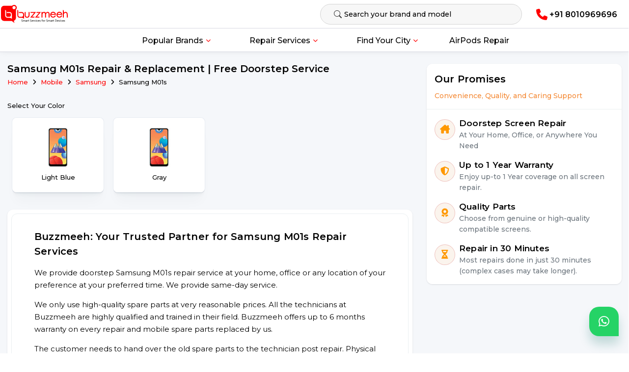

--- FILE ---
content_type: text/html; charset=UTF-8
request_url: https://www.buzzmeeh.com/mobile-repair/samsung/samsung-m01s
body_size: 35804
content:
<!DOCTYPE html>
<html lang="en-IN">
<head>
<!-- End Meta Pixel Code -->

<meta http-equiv="Content-Type" content="text/html; charset=utf-8"><meta http-equiv="X-UA-Compatible" content="IE=edge"><link rel="icon" type="image/x-icon" href="/favicon.ico"><meta name="viewport" content="width=device-width,initial-scale=1,minimum-scale=1,maximum-scale=1,user-scalable=no"><meta http-equiv="Cache-Control" content="no-cache,no-store,must-revalidate"><meta name="csrf-token" content="iXBUEzLPU4oaw40leLKeBq75haupMKtZ5e6QJ1qE"><meta name="index" content="https://www.buzzmeeh.com">

<title>Best Samsung M01s repair and screen replacement at your home - Buzzmeeh</title>
<meta name="description" content="Get expert Samsung M01s mobile repair services at your doorstep with Buzzmeeh. From screen replacement to battery and back panel repair, we fix all issues at Affordable prices. Trusted online Samsung M01s repair service." />
<meta name="keywords" content="Samsung M01s service center in Noida, Samsung M01s service center in Delhi, Samsung M01s service center in Gurgaon, Samsung M01s phone repair, Samsung M01s phone screen replacement, Samsung M01s battery replacement, Samsung M01s back glass replacement, Samsung M01s phone repair, Samsung M01s repair near me, Samsung M01s repair shop near me, Samsung M01s repair cost, Samsung M01s repair at home, Samsung M01s repair online">
<meta name='robots' content='index, follow, max-image-preview:large, max-snippet:-1, max-video-preview:-1'><meta content="en_US" property="og:locale"><meta content="Buzzmeeh" property="og:site_name"><meta content="website" property="og:type"><meta content="https://www.buzzmeeh.com/mobile-repair/samsung/samsung-m01s" property="og:url"><meta content="Best Samsung M01s repair and screen replacement at your home - Buzzmeeh" property="og:title"><meta content="Get expert Samsung M01s mobile repair services at your doorstep with Buzzmeeh. From screen replacement to battery and back panel repair, we fix all issues at Affordable prices. Trusted online Samsung M01s repair service." property="og:description">

<meta content="https://www.buzzmeeh.com/images/1735647858Samsung s24 ultra (1).webp" property="og:image">
 
<meta content="https://buzzmeeh-image.s3.amazonaws.com/BannerImages-4.jpg" property="og:image">

<meta content="https://instagram.com/buzzmeehofficial?igshid=YmMyMTA2M2Y=" property="og:see_also"><meta content="https://www.youtube.com/channel/UC8SyrN2H6ITa26OhRAT7eBw" property="og:see_also"><meta content="https://twitter.com/buzzmeeh" property="og:see_also"><meta name="twitter:card" content="summary_large_image"><meta name="twitter:site" content="@buzzmeeh"><meta name="twitter:creator" content="@buzzmeeh"> <meta name="twitter:title" content="Best Samsung M01s repair and screen replacement at your home - Buzzmeeh"><meta name="twitter:description" content="Get expert Samsung M01s mobile repair services at your doorstep with Buzzmeeh. From screen replacement to battery and back panel repair, we fix all issues at Affordable prices. Trusted online Samsung M01s repair service."> 
 
<meta name="twitter:image" content="https://www.buzzmeeh.com/images/1735647858Samsung s24 ultra (1).webp">

<link href="https://www.buzzmeeh.com/mobile-repair/samsung/samsung-m01s" rel="canonical">

<!-- Android / Chrome --><meta name="theme-color" content="#ff2125" media="(prefers-color-scheme: light)"><!-- Safari / iOS fallback --><meta name="theme-color" content="#ffffff">

<meta name="google-site-verification" content="hlkuRyYKbCxC_COhQ3MBVq6rvtcrQoBSBK9i3kfIUvE" />



<!-- Google tag (gtag.js) -->
<script async src="https://www.googletagmanager.com/gtag/js?id=G-VCJEKBYXJX"></script>
<script>
  window.dataLayer = window.dataLayer || [];
  function gtag(){dataLayer.push(arguments);}
  gtag('js', new Date());

  gtag('config', 'G-VCJEKBYXJX');
</script>


<!-- Schema Tag start here -->
<script type="application/ld+json">
{
  "@context": "https://schema.org",
  "@graph": [
    {
      "@type": "Organization",
      "@id": "https://www.buzzmeeh.com/#organization",
      "name": "Buzzmeeh",
      "legalName": "Buzzmeeh",
      "url": "https://www.buzzmeeh.com/mobile-repair/samsung/samsung-m01s",
      "logo": "https://www.buzzmeeh.com/images/logo.svg",
      "foundingDate": "2015-10-15",
      "founders": [
        { "@type": "Person", "name": "Puneet Gupta" },
        { "@type": "Person", "name": "Anjali Negi" }
      ],
      "address": {
        "@type": "PostalAddress",
        "streetAddress": "Shop No.210, 2nd Floor, Mahagun Metro Mall, Gautam Palvi Road, Sector 3, Vaishali, Ghaziabad,",
        "addressLocality": "Uttar Pradesh",
        "addressRegion": "UP",
        "postalCode": "201019",
        "addressCountry": "IN"
      },
      "contactPoint": [
        {
          "@type": "ContactPoint",
          "telephone": "8010969696",
          "contactType": "customer service",
          "areaServed": "IN",
          "availableLanguage": ["en","Hindi"]
        },
        {
          "@type": "ContactPoint",
          "contactType": "Customer Support",
          "telephone": "+91-8010969696",
          "email": "support@buzzmeeh.com"
        }
      ],
      "sameAs": [
        "https://www.facebook.com/buzzmeehcom/",
        "https://x.com/buzzmeeh",
        "https://www.instagram.com/buzzmeehofficial/"
      ]
    },

    {
      "@type": "LocalBusiness",
      "@id": "https://www.buzzmeeh.com/#localbusiness",
      "name": "Buzzmeeh",
      "image": "https://buzzmeeh-image.s3.amazonaws.com/logo.svg",
      "description": "Buzzmeeh offers professional doorstep repair services for mobile phone, Apple Watch, iPad, MacBook, and tablet across major cities in India.",
      "url": "https://www.buzzmeeh.com/mobile-repair/samsung/samsung-m01s",
      "telephone": "+91 8010969696",
      "address": {
        "@type": "PostalAddress",
        "streetAddress": "Shop No.210, 2nd Floor, Mahagun Metro Mall, Gautam Palvi Road, Sector 3, Vaishali, Ghaziabad,",
        "addressLocality": "Uttar Pradesh",
        "addressRegion": "UP",
        "postalCode": "201019",
        "addressCountry": "IN"
      },
      "geo": {
        "@type": "GeoCoordinates",
        "latitude": "28.645112144227745",
        "longitude": "77.33643781603122"
      },
      "openingHoursSpecification": {
        "@type": "OpeningHoursSpecification",
        "dayOfWeek": [
          "Monday","Tuesday","Wednesday","Thursday","Friday","Saturday","Sunday"
        ],
        "opens": "09:00",
        "closes": "21:00"
      },
      "sameAs": [
        "https://www.facebook.com/buzzmeehcom/",
        "https://x.com/buzzmeeh",
        "https://www.instagram.com/buzzmeehofficial/"
      ],
      "parentOrganization": { "@id": "https://www.buzzmeeh.com/#organization" }
    },

    {
      "@type": "Service",
      "@id": "https://www.buzzmeeh.com/#service",
      "serviceType": "Buzzmeeh Doorstep Repair Service Provider",
      "provider": {
        "@type": "Organization",
        "@id": "https://www.buzzmeeh.com/#organization",
        "name": "Buzzmeeh",
        "url": "https://www.buzzmeeh.com/mobile-repair/samsung/samsung-m01s",
        "logo": "https://buzzmeeh-image.s3.amazonaws.com/logo.svg",
        "contactPoint": {
          "@type": "ContactPoint",
          "telephone": "+91 8010969696",
          "contactType": "Customer Service"
        },
        "address": {
          "@type": "PostalAddress",
          "streetAddress": "Shop No.210, 2nd Floor, Mahagun Metro Mall, Gautam Palvi Road, Sector 3, Vaishali, Ghaziabad,",
          "addressLocality": "Uttar Pradesh",
          "addressRegion": "UP",
          "postalCode": "201019",
          "addressCountry": "IN"
        }
      },
      "areaServed": { "@type": "Place", "name": "Vaishali, Ghaziabad, Uttar Pradesh" },
      "description": "Professional repair services for Mobile Phone, iPad, Apple Watch, Tablet, and MacBook. Fast, reliable, and professional solutions to get your devices back in top shape!",
      "offers": {
        "@type": "Offer",
        "priceCurrency": "INR",
        "price": "500",
        "url": "https://www.buzzmeeh.com/mobile-repair/samsung/samsung-m01s"
      }
    },

    {
      "@type": "Product",
      "@id": "https://www.buzzmeeh.com/#product",
      "name": "Mobile, iPad, Apple Watch, MacBook Repair Service",
      "image": "https://www.buzzmeeh.com/images/logo.svg",
      "description": "Expert repair services for Mobile, iPad, Apple Watch, and MacBook. Enjoy fast, reliable repair starting at ₹1,299 with Free Doorstep Service.",
      "brand": { "@type": "Brand", "name": "Buzzmeeh" },
      "url": "https://www.buzzmeeh.com/",
      "offers": {
        "@type": "Offer",
        "url": "https://www.buzzmeeh.com/",
        "priceCurrency": "INR",
        "price": "1299",
        "availability": "https://schema.org/InStock",
        "itemCondition": "https://schema.org/NewCondition",
        "eligibleRegion": { "@type": "Country", "name": "India" }
      },
      "aggregateRating": {
        "@type": "AggregateRating",
        "ratingValue": "4.8",
        "bestRating": "5",
        "worstRating": "1",
        "ratingCount": 2859
      },
      "additionalProperty": [
        { "@type": "PropertyValue", "name": "Free Doorstep Service", "value": "Yes" },
        { "@type": "PropertyValue", "name": "Starting Price", "value": "₹1,299" },
        { "@type": "PropertyValue", "name": "6 Months Warranty", "value": "Included" },
        { "@type": "PropertyValue", "name": "High Quality Parts", "value": "Used in Every Repair" },
        { "@type": "PropertyValue", "name": "Expert Technicians", "value": "Trained and Certified Professionals" }
      ],
      "isRelatedTo": { "@id": "https://www.buzzmeeh.com/#service" }
    },

    {
      "@type": "FAQPage",
      "@id": "https://www.buzzmeeh.com/mobile-repair/samsung/samsung-m01s#faq",
      "mainEntity": [
        {
          "@type": "Question",
          "name": "How does Buzzmeeh work?",
          "acceptedAnswer": {
            "@type": "Answer",
            "text": "Buzzmeeh is a mobile repair service provider which fixes your mobile phone issues without any hassle. Simply book a service at www.Buzzmeeh.com, Our technician will come to your doorstep to fix your phone. If you have any queries or concerns, write to us at support@Buzzmeeh.com and we will be happy to help!"
          }
        },
        {
          "@type": "Question",
          "name": "What are your working hours?",
          "acceptedAnswer": {
            "@type": "Answer",
            "text": "For booking, we are available 24x7. We try our best to be as responsive as possible. In case you don’t manage to reach us on our helpline, please write to us at support@Buzzmeeh.com. We’ll get back to you real soon!"
          }
        },
        {
          "@type": "Question",
          "name": "Is there any hidden cost?",
          "acceptedAnswer": {
            "@type": "Answer",
            "text": "We firmly believe in fair and transparent pricing. Our prices are showcased on our website. All charges mentioned are inclusive of all taxes. There are no hidden costs at all. You will only be charged as quoted!"
          }
        },
        {
          "@type": "Question",
          "name": "Do you use originally manufactured screens or locally available alternatives?",
          "acceptedAnswer": {
            "@type": "Answer",
            "text": "Only high-quality spares qualify our testing and grading process. Further, only a device manufacturer’s authorized service provider can claim their parts as original. Buzzmeeh uses high-end top-quality parts for any repair service. The functionality and sensitivity of the parts are at par with their original counterparts. Moreover, we also provide a post-repair warranty on our different spare parts."
          }
        },
        {
          "@type": "Question",
          "name": "How long will the onsite repair take?",
          "acceptedAnswer": {
            "@type": "Answer",
            "text": "The entire process takes about 30-60 minutes approximately as your phone is handled by trained and efficient professional technicians, you can relax while it is being repaired. We will ensure everything is done perfectly!\n"
          }
        },
        {
          "@type": "Question",
          "name": "How long will the repair take for Pick up cases?",
          "acceptedAnswer": {
            "@type": "Answer",
            "text": "The cases where Buzzmeeh has to take your phone to lab/workshop to diagnose the issue and accordingly we'll inform you what the issue is and what is the resolution of the issue, estimated time as per issue/fault, and estimated cost associated with it. After your approval, we initiate the resolution to the issue."
          }
        },
        {
          "@type": "Question",
          "name": "Where will the repair take place?",
          "acceptedAnswer": {
            "@type": "Answer",
            "text": "The repair will take place at your preferred location, be it your home/office or any nearby Cafe. We just need a place to sit and process the repair."
          }
        },
        {
          "@type": "Question",
          "name": "What if I change my mind after I have scheduled an appointment?",
          "acceptedAnswer": {
            "@type": "Answer",
            "text": "It wouldn’t be an issue as you can reschedule your booking anytime. Please let us know your preferred time and location before 1 hour of your scheduled time and we will reschedule your repair request accordingly. In the unlikely event that you wish to cancel the request, you have to pay the visit charges of Rs.199 (it happens)."
          }
        },
        {
          "@type": "Question",
          "name": "After the screen/spare parts are replaced, if I don’t like the screen will you return my money?",
          "acceptedAnswer": {
            "@type": "Answer",
            "text": "We use the best quality screens and spare parts and hence it is unlikely that you will feel the need to change it. Our technician will show and let you use the new screen or spare part before the final replacement happens. However, if you still don’t like it, we will not proceed with the screen or spare part replacement and won’t charge you a penny. Also, in case you face any display issues post the screen replacement, or mobile phone working issue after replacement of a spare part, we offer a 6-month warranty."
          }
        },
        {
          "@type": "Question",
          "name": "When and how can I make the payment?",
          "acceptedAnswer": {
            "@type": "Answer",
            "text": "You can either pay online via debit card or credit card or Bank IMPS Transfers, wallets, and UPI transfers. You can also pay in cash or online when the screen or spare part is replaced. When you are paying at the time booking appointment you can avail of discount as per offers available."
          }
        },
        {
          "@type": "Question",
          "name": "How can I contact Buzzmeeh?",
          "acceptedAnswer": {
            "@type": "Answer",
            "text": "You can send us your queries at support@buzzmeeh.com, or call us on +91-8010969696 between 10:00 to 6:30 Monday to Friday, to get your queries sorted out. Secondly, you can also visit Buzzmeeh.com and post a query via the contact us section."
          }
        },
        {
          "@type": "Question",
          "name": "Is there any warranty from Buzzmeeh for the repairs?",
          "acceptedAnswer": {
            "@type": "Answer",
            "text": "Yes, Buzzmeeh provides a 30-day to 180-day warranty, for the parts replaced. The warranty covers defects not owing to subsequent physical & water damages by the customer and relating to the parts that have been replaced only."
          }
        },
        {
          "@type": "Question",
          "name": "Where is your repair center",
          "acceptedAnswer": {
            "@type": "Answer",
            "text": "Unlike regular repair shops where you need to travel to them, we will come to your doorstep. However, for picked-up cases, we do have certified labs located at multiple locations."
          }
        },
        {
          "@type": "Question",
          "name": "How much time will Buzzmeeh take to resolve my query?",
          "acceptedAnswer": {
            "@type": "Answer",
            "text": "Our team generally resolves an issue within 24 hours to 72 hours. You will get acknowledged and our team will close your queries as soon as possible."
          }
        }
      ]
    }
  ]
}
</script>
<!-- Schema Tag end here -->

<link rel="stylesheet" href="/css/jquery-ui.css?v=1770049655">
<link rel="stylesheet"  href="/css/app.css?v=1770049655 " >
<link rel="stylesheet"  href="/css/responsive.css?v=1770049655 " >
<link rel="stylesheet"  href="/css/custom.css?v=1770049655 " >
<link rel="stylesheet" href="https://cdnjs.cloudflare.com/ajax/libs/font-awesome/6.5.2/css/all.min.css" >
<link rel="stylesheet"  href="/css/otp-login-modal.css?v=1770049655 " >


<link rel="stylesheet" href="https://cdn.jsdelivr.net/npm/bootstrap-icons@1.10.5/font/bootstrap-icons.css">
 





</head>

<body>
    






<div class= "header sticky" style="box-shadow: 0 0.3em 0.88em rgb(0 0 0 / 10%);margin-bottom:16px;">
    <div class="container">
        <div class="row">
        <div class="col-12 col-sm-12 col-md-12 col-lg-12 col-xl-12 col-xxl-12">
            <nav class="navbar navbar-light" style="display: flex;align-items: center;flex-direction: row;flex-wrap: nowrap;">
                <a class="navbar-brand" href="https://www.buzzmeeh.com" style="color:#FFFFFF;">
                    <img class="logo" alt="online care for mobile and tablet" src="https://buzzmeeh-image.s3.amazonaws.com/logo.svg" loading="lazy" width="170" height="47">
                </a>
                
                <div class="rightsec" style="display: flex;flex-direction: row;flex-wrap: nowrap;justify-content: space-between;">
                    <div class="desktop-section377">
                        <div class="row" style="width: 100%;">
                            <div class="col" style="display: flex; justify-content: space-between; align-items: anchor-center;">
                                <div class="form-group has-search" id="dasktop_search" style="width: 500px; margin: 0;">
                                    <span class="form-control-feedback"><i class="bi bi-search" style="color:#333333;"></i></span>
                        
                                    <input type="text" class="form-control formoibl" style="border-radius:100px!important;" id="autocomplete" placeholder="Search your brand and model"> <input type="hidden" value="" id="autocomplete_url"></div>
                        
                                <a class="nav-link hide phnmo" href="tel:+918010969696" style="color: #ff0000 !important;width: 40%;display: flex;justify-content: center;align-items: center;flex-wrap: nowrap;padding: 0;"><strong style="color:#000;">
                                    <i class="fa fa-phone fph"></i>+91 8010969696</strong>
                                </a>
                                
                            </div>
                        </div>
                    </div>
                    
                    <div class="header-right">
                        <button type="button" class="open-menu-btn" aria-label="Open Menu">
                            <span class="line line-1"></span>
                            <span class="line line-2"></span>
                            <span class="line line-3"></span>
                        </button>
                    </div>
                </div>
            </nav>
        </div>
    </div>
    </div>
    
    <header class="header1">
    <div class="container">
        <nav class="menu">
            <div class="head">
                <div>
                    <a href="https://www.buzzmeeh.com">
                        <img style="width:100%;height:40px" src="https://buzzmeeh-image.s3.amazonaws.com/logo.svg" alt="buzzmeeh-logo" loading="lazy">
                    </a>
                </div>
                <button type="button" class="close-menu-btn" aria-label="Close Menu"></button>
            </div>
            <ul class="main_ul">
                <li class="dropdown mob-co">
                    <a href="javascript:void(0);" class="main_achor">Popular Brands</a> <i class="fa fa-solid fa fa-chevron-down"></i> 
                    <ul class="sub-menu topbrandclass">
                        <li class="liclassmain"> <a class="licla203" href="https://www.buzzmeeh.com/mobile-repair/apple-iphone" class="anchor-menu-text"> Apple iPhone </a> </li>
                        <li class="liclassmain"> <a class="licla203" href="https://www.buzzmeeh.com/mobile-repair/asus" class="anchor-menu-text"> Asus </a> </li>
                        <li class="liclassmain"> <a class="licla203" href="https://www.buzzmeeh.com/mobile-repair/google-pixel" class="anchor-menu-text"> Google Pixel </a> </li>
                        <li class="liclassmain"> <a class="licla203" href="https://www.buzzmeeh.com/mobile-repair/lenovo" class="anchor-menu-text"> Lenovo </a> </li>
                        <li class="liclassmain"> <a class="licla203" href="https://www.buzzmeeh.com/mobile-repair/mi" class="anchor-menu-text"> Mi/Xiaomi </a> </li>
                        <li class="liclassmain"> <a class="licla203" href="https://www.buzzmeeh.com/mobile-repair/motorola" class="anchor-menu-text"> Motorola </a> </li>
                        <li class="liclassmain"> <a class="licla203" href="https://www.buzzmeeh.com/mobile-repair/nokia" class="anchor-menu-text"> Nokia </a> </li>
                        <li class="liclassmain"> <a class="licla203" href="https://www.buzzmeeh.com/mobile-repair/oneplus" class="anchor-menu-text"> OnePlus </a> </li>
                        <li class="liclassmain"> <a class="licla203" href="https://www.buzzmeeh.com/mobile-repair/oppo" class="anchor-menu-text"> Oppo </a> </li>
                        <li class="liclassmain"> <a class="licla203" href="https://www.buzzmeeh.com/mobile-repair/vivo" class="anchor-menu-text"> Vivo </a> </li>
                        <li class="liclassmain"> <a class="licla203" href="https://www.buzzmeeh.com/mobile-repair/samsung" class="anchor-menu-text"> Samsung </a> </li>
                        <li class="liclassmain"> <a class="licla203" href="https://www.buzzmeeh.com/mobile-repair/lg" class="anchor-menu-text"> LG </a> </li>
                        <li class="liclassmain"> <a class="licla203" href="https://www.buzzmeeh.com/mobile-repair/realme" class="anchor-menu-text"> Realme </a> </li>
                        <li class="liclassmain"> <a class="licla203" href="https://www.buzzmeeh.com/mobile-repair/huawei" class="anchor-menu-text"> Huawei </a> </li>
                        <li class="liclassmain"> <a class="licla203" href="https://www.buzzmeeh.com/mobile-repair/poco" class="anchor-menu-text"> POCO </a> </li>
                        <li class="liclassmain"> <a class="licla203" href="https://www.buzzmeeh.com/mobile-repair/infinix" class="anchor-menu-text"> Infinix </a> </li>
                        <li class="liclassmain"> <a class="licla203" href="https://www.buzzmeeh.com/mobile-repair/iqoo" class="anchor-menu-text"> iQOO </a></li>
                        <li class="liclassmain"> <a class="licla203" href="https://www.buzzmeeh.com/mobile-repair/tecno" class="anchor-menu-text"> Tecno </a></li>
                        <li class="liclassmain"> <a class="licla203" href="https://www.buzzmeeh.com/mobile-repair/nothing" class="anchor-menu-text"> Nothing </a></li>
                    </ul>
                </li>
                <li class="dropdown mob-co">
                    <a href="javascript:void(0);" class="main_achor">Repair Services</a> <i class="fa fa-solid fa fa-chevron-down"></i> 
                    <ul class="sub-menu">
                        <li class="dropdown liclassmain">
                            <a class="licla203" href="javascript:void(0);"> Mobile </a> <i class="fa fa-solid fa fa-chevron-down"></i> 
                            <ul class="sub-menu sub-menu-right">
                                <li class="liclassmain"> <a class="licla203 text-licla203" href="https://www.buzzmeeh.com/mobile-repair"> Screen Repair </a> </li>
                                <li class="liclassmain">
                                    <a class="licla203 text-licla203" href="https://www.buzzmeeh.com/mobile-battery-repair"><span>Battery Repair</span></a>
                                </li>
                                <li class="liclassmain">
                                    <a class="licla203 text-licla203" href="https://www.buzzmeeh.com/mobile-back-glass-repair"><span>Back Glass Repair</span></a>
                                </li>
                                <li class="liclassmain">
                                    <a class="licla203 text-licla203" href="https://www.buzzmeeh.com/mobile-charging-repair"><span>Charging Repair</span></a>
                                </li>
                                <li class="liclassmain">
                                    <a class="licla203 text-licla203" href="https://www.buzzmeeh.com/mobile-mic-repair"><span>Mic Repair</span></a>
                                </li>
                                <li class="liclassmain">
                                    <a class="licla203 text-licla203" href="https://www.buzzmeeh.com/mobile-camera-repair"><span>Camera Repair</span></a>
                                </li>
                                <li class="liclassmain">
                                    <a class="licla203 text-licla203" href="https://www.buzzmeeh.com/mobile-speaker-repair"><span>Speaker Repair</span></a>
                                </li>
                                <li class="liclassmain">
                                    <a class="licla203 text-licla203" href="https://www.buzzmeeh.com/mobile-power-button-repair"><span>Power Button Repair</span></a>
                                </li>
                                <li class="liclassmain">
                                    <a class="licla203 text-licla203" href="https://www.buzzmeeh.com/mobile-water-damage-repair"><span>Water Damage Repair</span></a>
                                </li>
                                <li class="liclassmain">
                                    <a class="licla203 text-licla203" href="https://www.buzzmeeh.com/mobile-motherboard-repair"><span>Motherboard Repair</span></a>
                                </li>
                                <li class="liclassmain">
                                    <a class="licla203 text-licla203" href="https://www.buzzmeeh.com/mobile-software-repair"><span>Software Repair</span></a>
                                </li>
                            </ul>
                        </li>
                        <li class="dropdown liclassmain">
                            <a class="licla203" href="javascript:void(0);"> iPad </a> <i class="fa fa-solid fa fa-chevron-down"></i> 
                            <ul class="sub-menu sub-menu-right">
                                <li class="liclassmain">
                                    <a class="licla203 text-licla203" href="https://www.buzzmeeh.com/ipad-repair"><span>Screen Repair</span></a>
                                </li>
                                <li class="liclassmain">
                                    <a class="licla203 text-licla203" href="https://www.buzzmeeh.com/ipad-battery-repair"><span>Battery Repair</span></a>
                                </li>
                                <li class="liclassmain">
                                    <a class="licla203 text-licla203" href="https://www.buzzmeeh.com/ipad-charging-repair"><span>Charging Repair</span></a>
                                </li>
                                <li class="liclassmain">
                                    <a class="licla203 text-licla203" href="https://www.buzzmeeh.com/ipad-screen-glass-repair"><span>Screen Glass Repair</span></a>
                                </li>
                                <li class="liclassmain">
                                    <a class="licla203 text-licla203" href="https://www.buzzmeeh.com/ipad-speaker-repair"><span>Speaker Repair</span></a>
                                </li>
                                <li class="liclassmain">
                                    <a class="licla203 text-licla203" href="https://www.buzzmeeh.com/ipad-camera-repair"><span>Camera Repair</span></a>
                                </li>
                                <li class="liclassmain">
                                    <a class="licla203 text-licla203" href="https://www.buzzmeeh.com/ipad-power-button-repair"><span>Power Button Repair</span></a>
                                </li>
                                <li class="liclassmain">
                                    <a class="licla203 text-licla203" href="https://www.buzzmeeh.com/ipad-water-damage-repair"><span>Water Damage Repair</span></a>
                                </li>
                                <li class="liclassmain">
                                    <a class="licla203 text-licla203" href="https://www.buzzmeeh.com/ipad-motherboard-repair"><span>Motherboard Repair</span></a>
                                </li>
                                <li class="liclassmain">
                                    <a class="licla203 text-licla203" href="https://www.buzzmeeh.com/ipad-software-repair"><span>Software Repair</span></a>
                                </li>
                            </ul>
                        </li>
                        <li class="dropdown liclassmain">
                            <a class="licla203" href="javascript:void(0);"> MacBook </a> <i class="fa fa-solid fa fa-chevron-down"></i> 
                            <ul class="sub-menu sub-menu-right">
                                <li class="liclassmain">
                                    <a class="licla203 text-licla203" href="https://www.buzzmeeh.com/macbook-repair"><span>Screen Repair</span></a>
                                </li>
                                <li class="liclassmain">
                                    <a class="licla203 text-licla203" href="https://www.buzzmeeh.com/macbook-battery-repair/macbook"><span>Battery Repair</span></a>
                                </li>
                                <li class="liclassmain">
                                    <a class="licla203 text-licla203" href="https://www.buzzmeeh.com/macbook-trackpad-repair/macbook"><span>Trackpad Repair</span></a>
                                </li>
                                <li class="liclassmain">
                                    <a class="licla203 text-licla203" href="https://www.buzzmeeh.com/macbook-logic-board-repair-and-replacement/macbook"><span>Logic board Repair</span></a>
                                </li>
                                <li class="liclassmain">
                                    <a class="licla203 text-licla203" href="https://www.buzzmeeh.com/macbook-keyboard-repair-and-replacement/macbook"><span>Keyboard Replacement</span></a>
                                </li>
                                <li class="liclassmain">
                                    <a class="licla203 text-licla203" href="https://www.buzzmeeh.com/macbook-ssd-upgrade/macbook"><span>SSD Upgrade</span></a>
                                </li>
                                <li class="liclassmain">
                                    <a class="licla203 text-licla203" href="https://www.buzzmeeh.com/macbook-charging-port-repair-and-replacement/macbook"><span>Charging Port Replacement</span></a>
                                </li>
                                <li class="liclassmain">
                                    <a class="licla203 text-licla203" href="https://www.buzzmeeh.com/macbook-speaker-repair-and-replacement/macbook"><span>Speaker Replacement</span></a>
                                </li>
                                <li class="liclassmain">
                                    <a class="licla203 text-licla203" href="https://www.buzzmeeh.com/macbook-liquid-damage-repair/macbook"><span>Liquid Damage Repair</span></a>
                                </li>
                                <li class="liclassmain">
                                    <a class="licla203 text-licla203" href="https://www.buzzmeeh.com/macbook-flexgate-repair-and-replacement/macbook"><span>Flexgate Repair</span></a>
                                </li>
                                <li class="liclassmain">
                                    <a class="licla203 text-licla203" href="https://www.buzzmeeh.com/macbook-touch-bar-repair-and-replacement/macbook"><span>Touch bar Replacement</span></a>
                                </li>
                            </ul>
                        </li>
                        <li class="dropdown liclassmain">
                            <a class="licla203" href="javascript:void(0);"> Apple Watch </a> <i class="fa fa-solid fa fa-chevron-down"></i> 
                            <ul class="sub-menu sub-menu-right">
                                <li class="liclassmain">
                                    <a class="licla203 text-licla203" href="https://www.buzzmeeh.com/apple-watch-repair/iwatch"><span>Screen Repair</span></a>
                                </li>
                                <li class="liclassmain">
                                    <a class="licla203 text-licla203" href="https://www.buzzmeeh.com/apple-watch-battery-repair/iwatch"><span>Battery Repair</span></a>
                                </li>
                                <li class="liclassmain">
                                    <a class="licla203 text-licla203" href="https://www.buzzmeeh.com/apple-watch-screen-glass-repair/iwatch"><span>Screen Glass Repair</span></a>
                                </li>
                                <li class="liclassmain">
                                    <a class="licla203 text-licla203" href="https://www.buzzmeeh.com/apple-watch-back-glass-repair/iwatch"><span>Back Glass Repair</span></a>
                                </li>
                                <li class="liclassmain">
                                    <a class="licla203 text-licla203" href="https://www.buzzmeeh.com/apple-watch-speaker-repair/iwatch"><span>Speaker Repair</span></a>
                                </li>
                                <li class="liclassmain">
                                    <a class="licla203 text-licla203" href="https://www.buzzmeeh.com/apple-watch-charging-repair/iwatch"><span>Charging Repair</span></a>
                                </li>
                                <li class="liclassmain">
                                    <a class="licla203 text-licla203" href="https://www.buzzmeeh.com/apple-watch-crown-button-repair/iwatch"><span>Crown Button Repair</span></a>
                                </li>
                            </ul>
                        </li>
                        <li class="dropdown liclassmain">
                            <a class="licla203" href="javascript:void(0);"> AirPods </a> <i class="fa fa-solid fa fa-chevron-down"></i> 
                            <ul class="sub-menu sub-menu-right">
                                <li class="liclassmain">
                                    <a class="licla203 text-licla203" href="https://www.buzzmeeh.com/apple-airpods-repair"><span>Airpods Repair</span></a>
                                </li>
                                <li class="liclassmain">
                                    <a class="licla203 text-licla203" href="https://www.buzzmeeh.com/ear-speaker-repair"><span>Speaker Repair</span></a>
                                </li>
                                <li class="liclassmain">
                                    <a class="licla203 text-licla203" href="https://www.buzzmeeh.com/charging-repair"><span>Charging Repair</span></a>
                                </li>
                                <li class="liclassmain">
                                    <a class="licla203 text-licla203" href="https://www.buzzmeeh.com/battery-replacement"><span>Battery Replacement</span></a>
                                </li>
                            </ul>
                        </li>
                        <li class="dropdown liclassmain">
                            <a class="licla203" href="javascript:void(0);"> Tablet </a> <i class="fa fa-solid fa fa-chevron-down"></i> 
                            <ul class="sub-menu sub-menu-right">
                                <li class="liclassmain">
                                    <a class="licla203 text-licla203" href="https://www.buzzmeeh.com/tablet-repair/samsung-tablet-repair"><span>Samsung Tablet Repair</span></a>
                                </li>
                                <li class="liclassmain">
                                    <a class="licla203 text-licla203" href="https://www.buzzmeeh.com/tablet-repair/lenovo-tablet-repair"><span>Lenovo Tablet Repair</span></a>
                                </li>
                                <li class="liclassmain">
                                    <a class="licla203 text-licla203" href="https://www.buzzmeeh.com/tablet-repair/oneplus-pad"><span>OnePlus Pad Repair</span></a>
                                </li>
                            </ul>
                        </li>
                    </ul>
                </li>
                <li class="dropdown mob-co">
                    <a href="javascript:void(0);" class="main_achor">Find Your City</a> <i class="fa fa-solid fa fa-chevron-down"></i> 
                    <ul class="sub-menu">
                        <li class="dropdown liclassmain">
                            <a class="licla203" href=""> Delhi </a> <i class="fa fa-solid fa fa-chevron-down"></i> 
                            <ul class="sub-menu sub-menu-right">
                                <li class="liclassmain"><a class="licla203 text-licla203" href="https://www.buzzmeeh.com/mobile-repair-in-delhi">Mobile Repair</a></li>
                                <li class="liclassmain"><a class="licla203 text-licla203" href="https://www.buzzmeeh.com/apple-watch-repair-in-delhi">Apple Watch Repair</a></li>
                                <li class="liclassmain"><a class="licla203 text-licla203" href="https://www.buzzmeeh.com/ipad-repair-in-delhi">iPad Repair</a></li>
                                <li class="liclassmain"><a class="licla203 text-licla203" href="https://www.buzzmeeh.com/macbook-repair-in-delhi">Macbook Repair</a></li>
                                <li class="liclassmain"><a class="licla203 text-licla203" href="https://www.buzzmeeh.com/tablet-repair-in-delhi">Tablet Repair</a></li>
                            </ul>
                        </li>
                        <li class="dropdown liclassmain">
                            <a class="licla203" href="javascript:void(0);"> Noida </a> <i class="fa fa-solid fa fa-chevron-down"></i> 
                            <ul class="sub-menu sub-menu-right">
                                <li class="liclassmain"><a class="licla203" href="https://www.buzzmeeh.com/mobile-repair-in-noida">Mobile Repair</a></li>
                                <li class="liclassmain"><a class="licla203" href="https://www.buzzmeeh.com/apple-watch-repair-in-noida">Apple Watch Repair</a></li>
                                <li class="liclassmain"><a class="licla203" href="https://www.buzzmeeh.com/ipad-repair-in-noida">iPad Repair</a></li>
                                <li class="liclassmain"><a class="licla203" href="https://www.buzzmeeh.com/macbook-repair-in-noida">Macbook Repair</a></li>
                                <li class="liclassmain"><a class="licla203" href="https://www.buzzmeeh.com/tablet-repair-in-noida">Tablet Repair</a></li>
                            </ul>
                        </li>
                        <li class="dropdown liclassmain">
                            <a class="licla203" href="javascript:void(0);"> Greater Noida </a> <i class="fa fa-solid fa fa-chevron-down"></i> 
                            <ul class="sub-menu sub-menu-right">
                                <li class="liclassmain"><a class="licla203 text-licla203" href="https://www.buzzmeeh.com/mobile-repair-in-greater-noida">Mobile Repair</a></li>
                                <li class="liclassmain"><a class="licla203 text-licla203" href="https://www.buzzmeeh.com/apple-watch-repair-in-greater-noida">Apple Watch Repair</a></li>
                                <li class="liclassmain"><a class="licla203 text-licla203" href="https://www.buzzmeeh.com/ipad-repair-in-greater-noida">iPad Repair</a></li>
                                <li class="liclassmain"><a class="licla203 text-licla203" href="https://www.buzzmeeh.com/macbook-repair-in-greater-noida">Macbook Repair</a></li>
                                <li class="liclassmain"><a class="licla203 text-licla203" href="https://www.buzzmeeh.com/tablet-repair-in-greater-noida">Tablet Repair</a></li>
                            </ul>
                        </li>
                        <li class="dropdown liclassmain">
                            <a class="licla203" href="javascript:void(0);"> Ghaziabad </a> <i class="fa fa-solid fa fa-chevron-down"></i> 
                            <ul class="sub-menu sub-menu-right">
                                <li class="liclassmain"><a class="licla203 text-licla203" href="https://www.buzzmeeh.com/mobile-repair-in-ghaziabad">Mobile Repair</a></li>
                                <li class="liclassmain"><a class="licla203 text-licla203" href="https://www.buzzmeeh.com/apple-watch-repair-in-ghaziabad">Apple Watch Repair</a></li>
                                <li class="liclassmain"><a class="licla203 text-licla203" href="https://www.buzzmeeh.com/ipad-repair-in-ghaziabad">iPad Repair</a></li>
                                <li class="liclassmain"><a class="licla203 text-licla203" href="https://www.buzzmeeh.com/macbook-repair-in-ghaziabad">Macbook Repair</a></li>
                                <li class="liclassmain"><a class="licla203 text-licla203" href="https://www.buzzmeeh.com/tablet-repair-in-ghaziabad">Tablet Repair</a></li>
                            </ul>
                        </li>
                        <li class="dropdown liclassmain">
                            <a class="licla203" href="javascript:void(0);"> Faridabad </a> <i class="fa fa-solid fa fa-chevron-down"></i> 
                            <ul class="sub-menu sub-menu-right">
                                <li class="liclassmain"><a class="licla203 text-licla203" href="https://www.buzzmeeh.com/mobile-repair-in-faridabad">Mobile Repair</a></li>
                                <li class="liclassmain"><a class="licla203 text-licla203" href="https://www.buzzmeeh.com/apple-watch-repair-in-faridabad">Apple Watch Repair</a></li>
                                <li class="liclassmain"><a class="licla203 text-licla203" href="https://www.buzzmeeh.com/ipad-repair-in-faridabad">iPad Repair</a></li>
                                <li class="liclassmain"><a class="licla203 text-licla203" href="https://www.buzzmeeh.com/macbook-repair-in-faridabad">Macbook Repair</a></li>
                                <li class="liclassmain"><a class="licla203 text-licla203" href="https://www.buzzmeeh.com/tablet-repair-in-faridabad">Tablet Repair</a></li>
                            </ul>
                        </li>
                        <li class="dropdown liclassmain">
                            <a class="licla203" href="javascript:void(0);"> Gurugram </a> <i class="fa fa-solid fa fa-chevron-down"></i> 
                            <ul class="sub-menu sub-menu-right">
                                <li class="liclassmain"><a class="licla203 text-licla203" href="https://www.buzzmeeh.com/mobile-repair-in-gurugram">Mobile Repair</a></li>
                                <li class="liclassmain"><a class="licla203 text-licla203" href="https://www.buzzmeeh.com/apple-watch-repair-in-gurugram">Apple Watch Repair</a></li>
                                <li class="liclassmain"><a class="licla203 text-licla203" href="https://www.buzzmeeh.com/ipad-repair-in-gurugram">iPad Repair</a></li>
                                <li class="liclassmain"><a class="licla203 text-licla203" href="https://www.buzzmeeh.com/macbook-repair-in-gurugram">Macbook Repair</a></li>
                                <li class="liclassmain"><a class="licla203 text-licla203" href="https://www.buzzmeeh.com/tablet-repair-in-gurugram">Tablet Repair</a></li>
                            </ul>
                        </li>
                        <li class="dropdown liclassmain">
                            <a class="licla203" href="javascript:void(0);"> Varanasi </a> <i class="fa fa-solid fa fa-chevron-down"></i> 
                            <ul class="sub-menu sub-menu-right">
                                <li class="liclassmain"><a class="licla203 text-licla203" href="https://www.buzzmeeh.com/mobile-repair-in-varanasi">Mobile Repair</a></li>
                                <li class="liclassmain"><a class="licla203 text-licla203" href="https://www.buzzmeeh.com/apple-watch-repair-in-varanasi">Apple Watch Repair</a></li>
                                <li class="liclassmain"><a class="licla203 text-licla203" href="https://www.buzzmeeh.com/ipad-repair-in-varanasi">iPad Repair</a></li>
                                <li class="liclassmain"><a class="licla203 text-licla203" href="https://www.buzzmeeh.com/macbook-repair-in-varanasi">Macbook Repair</a></li>
                                <li class="liclassmain"><a class="licla203 text-licla203" href="https://www.buzzmeeh.com/tablet-repair-in-varanasi">Tablet Repair</a></li>
                            </ul>
                        </li>
                        <li class="dropdown liclassmain">
                            <a class="licla203" href="javascript:void(0);"> Mumbai </a> <i class="fa fa-solid fa fa-chevron-down"></i> 
                            <ul class="sub-menu sub-menu-right">
                                <li class="liclassmain"><a class="licla203 text-licla203" href="https://www.buzzmeeh.com/mobile-repair-in-mumbai">Mobile Repair</a></li>
                                <li class="liclassmain"><a class="licla203 text-licla203" href="https://www.buzzmeeh.com/apple-watch-repair-in-mumbai">Apple Watch Repair</a></li>
                                <li class="liclassmain"><a class="licla203 text-licla203" href="https://www.buzzmeeh.com/ipad-repair-in-mumbai">iPad Repair</a></li>
                                <li class="liclassmain"><a class="licla203 text-licla203" href="https://www.buzzmeeh.com/macbook-repair-in-mumbai">Macbook Repair</a></li>
                                <li class="liclassmain"><a class="licla203 text-licla203" href="https://www.buzzmeeh.com/tablet-repair-in-mumbai">Tablet Repair</a></li>
                            </ul>
                        </li>
                        <li class="dropdown liclassmain">
                            <a class="licla203" href="javascript:void(0);"> Bangalore </a> <i class="fa fa-solid fa fa-chevron-down"></i> 
                            <ul class="sub-menu sub-menu-right">
                                <li class="liclassmain"><a class="licla203 text-licla203" href="https://www.buzzmeeh.com/mobile-repair-in-bangalore">Mobile Repair</a></li>
                                <li class="liclassmain"><a class="licla203 text-licla203" href="https://www.buzzmeeh.com/apple-watch-repair-in-bangalore">Apple Watch Repair</a></li>
                                <li class="liclassmain"><a class="licla203 text-licla203" href="https://www.buzzmeeh.com/ipad-repair-in-bangalore">iPad Repair</a></li>
                                <li class="liclassmain"><a class="licla203 text-licla203" href="https://www.buzzmeeh.com/macbook-repair-in-bangalore">Macbook Repair</a></li>
                                <li class="liclassmain"><a class="licla203 text-licla203" href="https://www.buzzmeeh.com/tablet-repair-in-bangalore">Tablet Repair</a></li>
                            </ul>
                        </li>
                        <li class="dropdown liclassmain">
                            <a class="licla203" href="javascript:void(0);"> Hyderabad </a> <i class="fa fa-solid fa fa-chevron-down"></i> 
                            <ul class="sub-menu sub-menu-right">
                                <li class="liclassmain"><a class="licla203 text-licla203" href="https://www.buzzmeeh.com/mobile-repair-in-hyderabad">Mobile Repair</a></li>
                                <li class="liclassmain"><a class="licla203 text-licla203" href="https://www.buzzmeeh.com/apple-watch-repair-in-hyderabad">Apple Watch Repair</a></li>
                                <li class="liclassmain"><a class="licla203 text-licla203" href="https://www.buzzmeeh.com/ipad-repair-in-hyderabad">iPad Repair</a></li>
                                <li class="liclassmain"><a class="licla203 text-licla203" href="https://www.buzzmeeh.com/macbook-repair-in-hyderabad">Macbook Repair</a></li>
                                <li class="liclassmain"><a class="licla203 text-licla203" href="https://www.buzzmeeh.com/tablet-repair-in-hyderabad">Tablet Repair</a></li>
                            </ul>
                        </li>
                        <li class="dropdown liclassmain">
                            <a class="licla203" href="javascript:void(0);"> Pune </a> <i class="fa fa-solid fa fa-chevron-down"></i> 
                            <ul class="sub-menu sub-menu-right">
                                <li class="liclassmain"><a class="licla203" href="https://www.buzzmeeh.com/mobile-repair-in-pune">Mobile Repair</a></li>
                                <li class="liclassmain"><a class="licla203" href="https://www.buzzmeeh.com/apple-watch-repair-in-pune">Apple Watch Repair</a></li>
                                <li class="liclassmain"><a class="licla203" href="https://www.buzzmeeh.com/ipad-repair-in-pune">iPad Repair</a></li>
                                <li class="liclassmain"><a class="licla203" href="https://www.buzzmeeh.com/macbook-repair-in-pune">Macbook Repair</a></li>
                                <li class="liclassmain"><a class="licla203" href="https://www.buzzmeeh.com/tablet-repair-in-pune">Tablet Repair</a></li>
                            </ul>
                        </li>
                        <li class="dropdown liclassmain">
                            <a class="licla203" href="javascript:void(0);"> Dehradun </a> <i class="fa fa-solid fa fa-chevron-down"></i> 
                            <ul class="sub-menu sub-menu-right">
                                <li class="liclassmain"><a class="licla203" href="https://www.buzzmeeh.com/mobile-repair-in-dehradun">Mobile Repair</a></li>
                                <li class="liclassmain"><a class="licla203" href="https://www.buzzmeeh.com/apple-watch-repair-in-dehradun">Apple Watch Repair</a></li>
                                <li class="liclassmain"><a class="licla203" href="https://www.buzzmeeh.com/ipad-repair-in-dehradun">iPad Repair</a></li>
                                <li class="liclassmain"><a class="licla203" href="https://www.buzzmeeh.com/macbook-repair-in-dehradun">Macbook Repair</a></li>
                                <li class="liclassmain"><a class="licla203" href="https://www.buzzmeeh.com/tablet-repair-in-dehradun">Tablet Repair</a></li>
                            </ul>
                        </li>
                    </ul>
                </li>
                <li>
                    <div class="bttext29"> <a href="https://www.buzzmeeh.com/apple-airpods-repair" class="main_achor repairmydevicemenu">AirPods Repair</a> </div>
                </li>
            </ul>
        </nav>
    </div>
</header>

    <div class="container">
    <div class="row">
        <div class="col-12 col-sm-12 col-md-12 col-lg-12 col-xl-6 col-xxl-6">
            <!-- Mobile Nav End -->
                <div class="form-group has-search" id="mobile_device" style="margin-right: auto;margin-left: auto;"> 
                <span class="form-control-feedback"><i class="bi bi-search" style="color:#333333;"></i></span>
                <input type="text" class="form-control formoibl" style="border-radius:100px!important;" id="autocomplete1" placeholder="Search your brand and model">
                <input type="hidden" value="" id="autocomplete_url1"></div>
        </div>
    </div>
</div>
</div>

<div class="dasktop_callbuttonshow">

<a aria-label="whatsappicon" href="https://wa.me/918448789321?text=Hi%20I%20am%20looking%20for%20device%20repair%20services." class="float" target="_blank" >
<i class="fa-brands fa-whatsapp my-float" style="margin-top: 0;"></i>

</a> 

<a aria-label="phone" href="tel:+918010969696" class="float1" target="_blank">
<i class="fa fa-phone my-float"></i></a>
</div>





<style>

.bm-fixed-wrap.bm-fixed-wrap-actions {
    display: none;
}

    /* same wrapper use hoga */
.bm-fixed-wrap{
  position: fixed;
  left: 0;
  right: 0;
  bottom: 0;
  z-index: 9999;
  padding-bottom: env(safe-area-inset-bottom);
}

.bm-fixed-inner {
    display: flex;
    align-items: center;
    gap: 12px;
    background: #fff;
    border: 1px solid rgba(15,23,42,.10);
    border-radius: 18px 18px 0 0;
    padding: 10px 15px;
    box-shadow: 0 18px 50px rgba(2,6,23,.14);
}

/* left text area same look */
.bm-pricebox{
  flex:1;
  min-width: 120px;
}
.bm-price-title{
  font-size: 12px;
  font-weight: 700;
  color:#64748b;
}
.bm-price-val{
  font-size: 16px;
  font-weight: 800;
  color:#0f172a;
}

/* buttons = same pill as BOOK NOW */
.bm-cta {
    display: flex;
    align-items: center;
    justify-content: center;
    height: 40px;
    padding: 0 19px;
    border-radius: 42px;
    font-weight: 700;
    text-decoration: none;
    color: #fff;
    white-space: nowrap;
    box-shadow: 0 14px 30px rgba(2,6,23,.12);
}

/* WhatsApp + Call colors */
.bm-cta-wa{
  background:#22c55e;
  box-shadow: 0 14px 30px rgba(34,197,94,.25);
}
.bm-cta-wa:hover {
    color: #fff;
}
.bm-cta-call{
  background:#f44336;
  box-shadow: 0 14px 30px rgba(244,67,54,.25);
}
.bm-cta-call:hover {
    color: #fff;
}

/* mobile pe fit */
@media (max-width: 360px){
  .bm-cta{ padding:0 12px; height:44px; font-size: 13px; }
  .bm-price-val{ font-size:15px; }
}

@media (max-width: 1024px) {
    .bm-fixed-wrap.bm-fixed-wrap-actions {
    display: block;
}
}

</style>

<div class="bm-fixed-wrap bm-fixed-wrap-actions">
  <div class="bm-fixed-inner">
    <div class="bm-pricebox">
      <div class="bm-price-title">Need Help?</div>
      <div class="bm-price-val">Chat / Call</div>
    </div>

    <a aria-label="whatsappicon" href="https://wa.me/918448789321?text=Hi%20I%20am%20looking%20for%20device%20repair%20services." target="_blank" class="bm-cta bm-cta-wa">WhatsApp</a>
    <a aria-label="phone" href="tel:+918010969696" target="_blank" class="bm-cta bm-cta-call">Call</a>
  </div>
</div>





<style>

:root{
      --muted:#6e6e73;
    }


.modal-dialog{
      margin-top: 30px;
}

.heading-text {
    margin-bottom: 30px;
}

input {
  color: black !important;
   border: 1px solid black !important;
}

input::placeholder {
  color: black !important;
  opacity: 1 !important;
}

.close {
    position: absolute;
    top: 1%;
    right: 2%;
}

.foot{
      margin-top:12px;
      font-size:12px;
      color:var(--muted);
      text-align:center;
      margin: 20px 0 5px 0;
    }


#sign-in-modal .verify-btn, #verify-phone-modal .verify-btn {
    width: 100%;
    border-radius: 60px;
    font-size: 16px;
    font-weight: 500;
}



.trusted{
      display:flex;
      gap:12px;
      flex-wrap:wrap;
      justify-content:center;
      align-items:center;
      padding:12px;
      border:1px solid var(--line);
      background:#fafafa;
      border-radius:12px;
      margin:10px 0 30px 0;
      color:#3a3a3c;
    }
    .badge{
      display:inline-flex;
      align-items:center;
      gap:8px;
      font-size:12.5px;
      white-space:nowrap;
      font-weight: 500;
    }
    .badge svg{width:14px;height:14px;opacity:.8}


.model_section img {
    width: 100px;
}

body {
    background-color: #f5f7fa;
}

.content {
    background-color: transparent;
}

.question {
    font-weight: 600;
    color: #222;
}

.review-text {
    text-align: left;
    font-size: 14px;
}

a {
    text-decoration: none;
}

.cote3087 {
    font-size: 17px;
    line-height: 1.5;
    letter-spacing: 0.2px;
    font-weight: 600;
}

.glosec35 {
    background-color: transparent;
}

.rounded-icon {
    width: 35px;
    height: 35px;
    padding: 20px;
    display: flex;
    align-items: center;
    justify-content: center;
    font-size: 18px;
    border: 1px solid rgb(189 2 2 / 21%);
    background: rgb(189 97 2 / 7%) !important;
    color: #ff9800 !important;
    border-radius: 50px;
}

.listing-detail-fixed-sidebar {
    position: sticky;
    top: 130px;
}

.answer {
    width: 100%;
    overflow-x: auto;
    padding: .5rem 1rem;
}

.answer table {
    width: 100%;
    border-collapse: collapse;
    min-width: 600px;
}

.text-success {
    color: #f48a36 !important;
    font-size: 14px;
    font-weight: 500;
}

.ms-2 {
    margin-inline-start: calc(var(--spacing) * 2);
}



.shadow-sm {
    --tw-shadow: 0 1px 3px 0 var(--tw-shadow-color, rgb(0 0 0 / 0.1)), 0 1px 2px -1px var(--tw-shadow-color, rgb(0 0 0 / 0.1));
    box-shadow: var(--tw-inset-shadow), var(--tw-inset-ring-shadow), var(--tw-ring-offset-shadow), var(--tw-ring-shadow), var(--tw-shadow);
}

.mb-3 {
    margin-bottom: 1rem !important;
}

.text-muted {
    --bs-text-opacity: 1;
    color: #6c757d !important;
    font-size: 14px;
    font-weight: 500;
}

.Question {
    padding: .5rem 1rem;
    font-size: 1.25rem;
    font-weight: 600;
    line-height: 1.5;
}

.cote3088 {
    font-size: 20px;
    line-height: 1.5;
    letter-spacing: 0.2px;
    font-weight: 600;
}

.cote3089 {
    font-size: 25px;
    line-height: 1.5;
    letter-spacing: 0.2px;
    font-weight: 600;
}

.border-bottom, .border-top, .border, .border-end, .border-start {
    border-color: #eaeff1 !important;
}


.accordion button, .modal-content {
    position: relative;
    outline: 0;
    width: 100%;
}

.accordion button .icon::after, .accordion button .icon::before {
    display: block;
    position: absolute;
    content: '';
    background: currentColor;
}

.modal-content {
    -webkit-box-orient: vertical;
    -webkit-box-direction: normal;
    -ms-flex-direction: column;
    flex-direction: column;
    pointer-events: auto;
    background-color: #fff;
    background-clip: padding-box;
    border: 1px solid rgba(0,0,0,.2);
    border-radius: 22px !important;
    overflow: hidden;
}

.form-control {
    display: block;
    width: 100%;
    padding: 12px 10px !important;
    font-size: .9rem;
    line-height: 1.6;
    color: #495057;
    background-color: #fff;
    background-clip: padding-box;
    border-bottom: 1px solid #a7a7a7;
    border-radius: 8px !important;
    border: 1px solid #d1d1d1 !important;
}

ul li a {
    color: red;
}

.b-line-test::after {
    content: '';
    border-bottom: 2px solid #f01;
    width: 11%;
    display: block;
    text-align: center;
    margin: 5px auto;
}

#circle {
    width: 50px;
    height: 50px;
    border: 1px solid #ccc;
    margin-left: auto;
    margin-right: auto;
    -moz-border-radius: 50px;
    -webkit-border-radius: 50px;
    border-radius: 50px;
}

.main-heading-size {
    font-size: 16px;
    margin-bottom: 19px;
}

.jaiho {
    font-size: 16px;
    font-weight: 500;
}

.buzz_me_heading {
    font-size: 24px;
    font-weight: 500;
}

.responsive-image img {
    aspect-ratio: 65/65;
}

.desktop-view {
    margin-top: 20px;
    font-size: 25px;
    margin-bottom: 20px;
}

.accordion .accordion-item {
    box-shadow: 0 0 6px rgb(0 0 0 / 20%);
    border: none !important;
    margin: 8px auto;
    padding: 8px;
    width: 70rem;
    border-bottom: 1px solid #e5e5e5 !important;
    font-family: Hind, sans-serif;
    background: #fff;
    color: #4d5974;
    font-size: 15px;
}

.accordion .accordion-item button[aria-expanded=true] {
    border-bottom: 1px solid #03b5d2;
}

.accordion button {
    display: block;
    text-align: left;
    color: #7288a2;
    font-size: 1.15rem;
    font-weight: 400;
    border: none;
    background: 0 0;
}

.accordion button:focus, .accordion button:hover {
    cursor: pointer;
    color: #03b5d2;
}

.accordion button:focus::after, .accordion button:hover::after {
    cursor: pointer;
    color: #03b5d2;
    border: 1px solid #03b5d2;
}

.accordion button .accordion-title {
    font-size: 16px;
    font-family: Montserrat, sans-serif;
    padding: 1em 1.5em 1em 0;
    color: #333;
    font-weight: 600;
}

.accordion button .icon {
    display: inline-block;
    position: absolute;
    top: 6px;
    right: 25px;
    width: 22px;
    height: 22px;
    border: 1px solid;
    border-radius: 22px;
}

.accordion button .icon::before {
    top: 9px;
    left: 5px;
    width: 10px;
    height: 2px;
}

.accordion button .icon::after {
    top: 5px;
    left: 9px;
    width: 2px;
    height: 10px;
}

.accordion button[aria-expanded=true] {
    color: #03b5d2;
}

.accordion button[aria-expanded=true] .icon::after {
    width: 0;
}

.accordion button[aria-expanded=true]+.accordion-content {
    opacity: 1;
    max-height: 0%;
    transition: .2s linear;
    will-change: opacity, max-height;
}

.accordion .accordion-content {
    opacity: 0;
    max-height: 0;
    overflow: hidden;
    transition: opacity .2s linear, max-height .2s linear;
    will-change: opacity, max-height;
}

.accordion .accordion-content p {
    font-size: 17px;
    font-weight: 500;
    text-align: initial;
    margin: 6px;
    font-family: Montserrat, sans-serif;
    line-height: 24px;
}

.section-title {
    padding: 117px 78px;
}

.forimg {
    margin-top: 13px;
    height: 90px;
}

.try-shy-buzz {
    background: unset !important;
    border: unset !important;
    display: flex !important;
    justify-content: center !important;
    padding: 12px !important;
    text-align: center !important;
    border-radius: 8px !important;
    background: #efeff1 !important;
    border: 1px solid #e9e9e9 !important;
    height: 150px !important;
}

.try-shy-buzz img {
    width: 37%;
}

.try-shy-buzz:hover {
    box-shadow: unset;
}

.colordes27 {
    padding: 15px;
}

.phonebrandlogo-section {
    text-align: center;
    padding: 80px 100px 0px 100px;
    position: relative;
    background-color: #ffffff;
    padding-bottom: 105px;
    width: 1440px;
    margin-left: auto;
    margin-right: auto;
}

.extra-phonebrandlogo-card {
    margin: 0px 25px 0px 570px;
}

.outer-phonebrandlogo-card {
    display: flex;
    flex-wrap: wrap;
    justify-content: center;
    align-items: center;
}

.phonebrandlogo-card {
    background: rgb(255 255 255 / 9%);
    border: 1px solid rgb(154 154 154 / 57%);
    border-radius: 8px;
    overflow: hidden;
    transition: all ease 0.2s;
    background-color: white;
    margin: 5px;
}

.phonebrandlogo-card:hover {
    filter: grayscale(1);
    border: 1px solid #848484;
    background-color: white;
    box-shadow: 0px 10px 10px #7f7f7f2b;
}

.phonebrandlogo-card img {
    width: 127px;
    border-radius: 8px 8px 0 0;
    height: 53px;
}

.phonebrandlogo-card-text1 {
    font-weight: 500;
    text-align: left;
    font-size: 18px;
    line-height: 1.5;
}

.phonebrandlogo-text {
    margin: 0px 0px 0px 50px;
    line-height: 1.5;
    float: left;
    width: 40%;
    text-align: left;
}

.phonebrandlogo-text h2::after {
    content: '';
    border-bottom: 2px solid #f01;
    width: 200px;
    display: block;
    text-align: center;
    margin-top: 15px;
    margin-bottom: 30px;
}

.why-chose-section {
    text-align: center;
    padding: 80px 10% 150px 10%;
    position: relative;
    background-color: #f5f7fa;
}

.extra-why-chose-card {
    margin: 0px 520px 0px 0px;
    background-color: #f5f7fa;
}

.outer-why-chose-card {
    display: flex;
    justify-content: center;
    align-items: center;
    flex-wrap: wrap;
    margin: 2px 0%;
}

.why-chose-card {
    background: rgb(255 255 255 / 9%);
    border: 1px solid rgb(102 102 102 / 57%);
    border-radius: 8px;
    overflow: hidden;
    transition: all ease 0.2s;
    background-color: white;
    width: 43%;
    margin: 5px;
}

.why-chose-card:hover {
    border-radius: 8px;
    background: white;
    border: 1px solid #939393;
    box-shadow: 0px 10px 10px 0px rgb(163 163 163 / 23%);
    color: black;
}

.why-chose-card img {
    max-width: 100%;
    border-radius: 8px 8px 0 0;
    float: left;
    height: 70px;
    padding: 10px;
}

.why-chose-card-text1 {
    font-weight: 500;
    font-size: 14px;
    position: absolute;
    width: 18%;
    text-align: center;
    margin: 10px 35px;
}

.why-chose-text {
    margin: 0px;
    background-color: #f5f7fa;
    float: right;
    width: 48%;
    text-align: left;
}

.why-chose-text h2::after {
    content: '';
    border-bottom: 2px solid #f01;
    width: 200px;
    display: block;
    text-align: center;
    margin-top: 15px;
    margin-bottom: 30px;
}

.try-shy-buzz:active {
    background-color: #e8ecf3;
}

.color-repairsection {
    background-color: #f8f8f8;
    padding: 60px 12px;
}

.pb-1_buxx {
    border-left: 4px solid red;
    margin: 0px 0px 53px 0px;
}

.faq-container {
    margin: 1rem 0;
}

.faq-item {
    background: #fffbf7;
    border: 1px solid #ddd;
    border-radius: 8px;
    margin-bottom: 1rem;
    overflow: hidden;
}

.faq-item .question {
    background: #ff9800;
    color: #fff;
    font-weight: 600;
    padding: 1rem;
    font-size: 1rem;
}

.faq-item .answer {
    padding: 1rem;
    font-size: 0.95rem;
    line-height: 1.5;
    color: #333;
    font-weight: 500;
}

.imagepopdiv {
    overflow: hidden;
    width: 100% !important;
    height: 100% !important;
    object-position: center;
    background-size: cover;
    object-fit: cover;
    background-image: url("https://www.newversionweb.buzzmeeh.com/images/mobile-repair-technician.jpg");
    border-radius: 11px;
}

.formclass {
    padding: 20px 0 15px 0;
}

.icontext212 {
    list-style-type: none;
    display: flex;
    justify-content: space-around;
    align-items: center;
    flex-wrap: wrap;
    padding: 0px;
}

.icontext213 {
    display: flex;
    justify-content: center;
    align-items: center;
}

.sertext214 {
    margin: 30px 0px;
}

.hedtex275::after {
    content: '';
    border-bottom: 2px solid #f01;
    width: 130px;
    display: block;
    text-align: center;
    margin: 10px auto;
    margin-bottom: 40px;
}

.buzz-text {
    color: #F44336;
    font-size: 10px;
    display: none;
    background-color: #fff;
    margin: 5px 4px 0 10px;
    padding: 4px 15px;
    position: absolute;
    border: 1px solid #d0d0d0;
    z-index: 10;
    border-radius: 50px;
    box-shadow: 3px 6px 10px #608a9f47;
}

.accordion-container {
    margin: 50px auto;
    background: #fff;
    border-radius: 5px;
    box-shadow: 0 2px 10px rgba(0,0,0,0.1);
    padding: 20px;
}

.accordion-container h2 {
    text-align: left;
    margin-bottom: 20px;
}

.faq-q {
    font-weight: 500;
}

.accordion-item {
    border-bottom: 1px solid #ddd;
}

.accordion-header {
    width: 100%;
    background: none;
    border: none;
    outline: none;
    display: flex;
    justify-content: space-between;
    align-items: center;
    padding: 15px;
    font-size: 18px;
    font-weight: bold;
    cursor: pointer;
    color: #333;
    text-align: left;
    background-color: #f8f8f8;
}

.accordion-header:hover {
    background-color: #e2e2e2;
}

.accordion-header .symbol {
    font-size: 22px;
    font-weight: bold;
    display: inline-block;
    transition: transform 0.3s ease;
}

.accordion-item.open .symbol {
    transform: rotate(180deg);
}

.accordion-content {
    max-height: 0;
    overflow: hidden;
    transition: max-height 0.4s ease;
    padding: 0 15px;
}

.accordion-content p {
    margin: 10px 0;
    padding: 10px 0;
}

@media (max-width: 1080px) {
    
    .color-img-holder img {
    width: 60px;
    height: auto;
}
    
    .paddingdiv {
    padding-top: 130px!important;
}
    
    .model_section img {
    width: 60%;
}
    
    

    .buzz_main_heading {
        font-size: 20px;
        margin-bottom: 39px;
    }

    .mobile-view {
        text-align: center;
        margin-top: 20px;
    }

    .b-line::after {
        display: none !important;
    }

    .accordion .accordion-item {
        margin: 10px 0 10px -22px !important;
        padding: 0 4px 0 6px !important;
        width: 113% !important;
    }

    .accordion .accordion-content p {
        font-size: 13px;
        font-weight: 400;
        margin: 11px;
        padding: 3px;
        font-family: Montserrat, sans-serif;
        line-height: 20px;
    }

    .accordion {
        margin: 6px 46px 36px 38px;
    }

    .accordion button .icon {
        display: none;
        position: absolute;
        right: 7px;
        width: 22px;
        height: 22px;
        border: 1px solid;
        border-radius: 22px;
    }

    .card-deck .card {
        margin-right: 15px !important;
    }
    
    .content {
    background-color: transparent !important;
}
.brasec233 {
    padding: 4px !important;
}

.brasec234 {
    border-radius: 8px;
}

    .colordes27 {
        padding: 0;
    }

    .type_box {
        margin-bottom: 0;
        margin-top: 0 !important;
        background: #ffffff;
    }

    #models_holder .type_box, .model_section {
        max-height: 210px !important;
        height: 100%;
        margin-bottom: 0 !important;
    }

    .repairmodel {
        width: 100% !important;
        margin-left: auto !important;
        margin-right: auto !important;
    }

    .repairs-section {
        padding: 25px 0;
        background-color: white;
    }

    .ourservices {
        padding: 5px 0px 0px 0px;
    }

    .repair-container {
        flex-direction: row;
        flex-wrap: wrap;
    }

    .try-shy-buzz {
        text-align: center;
        border-radius: 8px;
        background: #efeff1;
        border: 1px solid #e9e9e9;
        flex-direction: column;
    }

    .hmmg {
        width: 100% !important;
        margin-top: 0 !important;
    }

    .selectdevicetext {
        font-size: 13px !important;
        font-weight: 500 !important;
    }

    .new-container {
        margin-left: auto !important;
        margin-right: auto !important;
        max-width: 100% !important;
    }

    .services-box img {
        width: 80%;
        margin: 0px;
    }

    .image-div {
        display: none;
    }
}

</style>

<style>
    #sign-in-modal .form-control, #verify-phone-modal .form-control {
    border-radius: 12px !important;
    background-color: #f9fafb;
    border: 1px solid #d1d5db !important;
}
</style>





<div class="container">
    <div class="row">
        <div class="col-md-8" style="padding: 0;">
            
            


<div class="container formobielasd paddingdiv">
    <div class="content" style="position: relative;">
        <div id="categories_holder" style="display: none;">&nbsp;</div>
        <div id="models_holder" style="display: none;">&nbsp;</div>
        <div id="colors_holder">
             <div class="row fortestmaring m-0">
            <div class="col-md-12 p-0">
                 <h1 class="bottom-line"  id="formobile">
   
                 Samsung M01s Repair & Replacement | Free Doorstep Service                                     </h1>
                <!-- <p class="jaiho" >Please select color of your Samsung M01s </p> -->
            </div>
        </div>
            <div class="row m-0">
                <div class="col-md-12 col-lg-12 forhidebrandcaminmobile p-0">
                    <p class="top-breadcrum" style="font-size: 13px;">
                        <span>
                            <a href="https://www.buzzmeeh.com"> Home</a> 
                                                        <i class="fa fa-angle-right"></i> 
                            
                            <a href="https://www.buzzmeeh.com/mobile-repair">Mobile </a>
                                                                                    <i class="fa fa-angle-right"></i> <a href="https://www.buzzmeeh.com/mobile-repair/samsung" > Samsung</a> 
                                                        <i class="fa fa-angle-right"></i> Samsung M01s                        </span>
                    </p>
                </div>
            </div>
        <br>

        <div class="row m-0">
                    <div class="col p-0">
                        <p class="selecttext22">Select Your Color</p>
                    </div>
                </div>
    <div class="row m-0">
        <div class="col-lg-12 col-sm-12 col-12 p-0">
            <div class="row" style="margin: 0px;">
                                <div class="col-4 col-sm-4 col-md-4 col-lg-2 col-xl-3 col-xxl-3 brasec233">
                   <a href="javascript:void(0);" onclick="showVerifyPhoneModal('samsung-m01s-light-blue','mobile-repair','light-blue','Samsung','Samsung M01s');" style="text-decoration: none;">
                        <div class="type_box category_box color-box brasec234" data-category-id="1811">
                            <div class="color-img-holder">
                                <!-- <div id="circle" style="background-color:	#a8d1df"></div> -->
                                <div id="circlebysp">
                                     <img class="Samsung M01s model-color-img" alt="Samsung M01s"  src="https://buzzmeeh-image.s3.amazonaws.com/1649852556samsung-galaxy-m01s.jpeg" width="100" height="100" >
                                </div>
                            </div>
                            <div class="type_title">
                                <div class="text-container">
                                    <p class="text_type">Light Blue</p>
                                </div>
                            </div>
                        </div>
                    </a>    
                </div>
                                 <div class="col-4 col-sm-4 col-md-4 col-lg-2 col-xl-3 col-xxl-3 brasec233">
                   <a href="javascript:void(0);" onclick="showVerifyPhoneModal('samsung-m01s-gray','mobile-repair','gray','Samsung','Samsung M01s');" style="text-decoration: none;">
                        <div class="type_box category_box color-box brasec234" data-category-id="1812">
                            <div class="color-img-holder">
                                <!-- <div id="circle" style="background-color:	#7c7c7c"></div> -->
                                <div id="circlebysp">
                                     <img class="Samsung M01s model-color-img" alt="Samsung M01s"  src="https://buzzmeeh-image.s3.amazonaws.com/1649852556samsung-galaxy-m01s.jpeg" width="100" height="100" >
                                </div>
                            </div>
                            <div class="type_title">
                                <div class="text-container">
                                    <p class="text_type">Gray</p>
                                </div>
                            </div>
                        </div>
                    </a>    
                </div>
                                            
            </div>    
</div> 
</div>
<br>
</div>
</div>       
 </div>
 


 
<div class="container">
    <div class="row">
        <div class="col-md-12">
            <div class="bg-white rounded shadow-sm mb-4" style="box-shadow: 0 1px 3px 0 rgba(0,0,0,0.1), 0 1px 2px -1px rgba(0,0,0,0.1);">
                <div class="p-2 pb-0 d-flex align-items-center">
                    <div class="w-100">
                        <div class="rounded border p-3" style="border: 1px solid #000;">
                            <div class="container">
            <div class="colordes27">
                   <div class="row mx-0">
            <div class="col-md-12" style="padding: 0;">
                
                      
    
    

    
    
    
<h2 class="cote3088">

Buzzmeeh: Your Trusted Partner for Samsung M01s  Repair Services</h2>
</div>
</div>
<p class="cote3090">We provide doorstep Samsung M01s  repair service at your home, office or any location of your preference at your preferred time. We provide same-day service.</p>
<p class="cote3090">We only use high-quality spare parts at very reasonable prices. All the technicians at Buzzmeeh are highly qualified and trained in their field. Buzzmeeh offers up to 6 months warranty on every repair and mobile spare parts replaced by us.</p>
<p class="cote3090">The customer needs to hand over the old spare parts to the technician post repair. Physical damage and any kind of liquid damage is not covered under warranty</p>
<!--<h4 class='main-heading-size'>Physical damage and any kind of liquid damage is not covered under warranty</h4>-->
</div>
</div>
                                                                        
                                    
                            
                        </div>
                    </div>
                </div>
            </div>
        </div>
    </div>
</div>










        



<div class="globlesec243">
    <div class="container">
        <div class="row">
            <div class="col">
                <h3 class="cote3088 text-center container headsec25"  id="formobile">
   
                 Samsung M01s Repair Services                                  Cost</h3>
                 
                 <p class="text-center">Select The Fault to know The Price</p>
                 
    
            </div>
        </div>
        <div class="row texcon289 m-0" >
        
                            
                    
                    
                                        
                            <div class="col-12 col-sm-6 col-md-6 col-lg-6 col-xl-6 col-xxl-6 p-0" style="padding: 5px;">
            <div class="carsectext20 fualtcard98">
                                     <div class="fault_image">
                        <img src="https://buzzmeeh-image.s3.amazonaws.com/1649852556samsung-galaxy-m01s.jpeg" width="75" height="75" alt="Mobile" >
                    </div>
                    
                    <div class="fault_content_div">
                        
<h3 class="for-mg" id="for-mobilemg"> 
Samsung M01s<br>Screen Replacement<br> 
</h3>


                        <a href="https://www.buzzmeeh.com/how-much-is-the-repair-cost-of-the-samsung-samsung-m01s-screen-replacement-in-india" class="btnser210">View Price</a>
                    
</div>
            </div>
        </div>
                    
                            <div class="col-12 col-sm-6 col-md-6 col-lg-6 col-xl-6 col-xxl-6 p-0" style="padding: 5px;">
            <div class="carsectext20 fualtcard98">
                                     <div class="fault_image">
                        <img src="https://buzzmeeh-image.s3.amazonaws.com/1649852556samsung-galaxy-m01s.jpeg" width="75" height="75" alt="Mobile" >
                    </div>
                    
                    <div class="fault_content_div">
                        
<h3 class="for-mg" id="for-mobilemg"> 
Samsung M01s<br>Battery Replacement<br> 
</h3>


                        <a href="https://www.buzzmeeh.com/how-much-is-the-repair-cost-of-the-samsung-samsung-m01s-battery-replacement-in-india" class="btnser210">View Price</a>
                    
</div>
            </div>
        </div>
                    
                            <div class="col-12 col-sm-6 col-md-6 col-lg-6 col-xl-6 col-xxl-6 p-0" style="padding: 5px;">
            <div class="carsectext20 fualtcard98">
                                     <div class="fault_image">
                        <img src="https://buzzmeeh-image.s3.amazonaws.com/1649852556samsung-galaxy-m01s.jpeg" width="75" height="75" alt="Mobile" >
                    </div>
                    
                    <div class="fault_content_div">
                        
<h3 class="for-mg" id="for-mobilemg"> 
Samsung M01s<br>Glass Change<br> 
</h3>


                        <a href="https://www.buzzmeeh.com/how-much-is-the-repair-cost-of-the-samsung-samsung-m01s-glass-change-in-india" class="btnser210">View Price</a>
                    
</div>
            </div>
        </div>
    </div>
    </div>
</div>






    
    
    

    
    

<section style="padding: 40px 0px;margin-top: 0px;">
    <div class="container py-3">
    <div class="row">
        <div class="col-md-12">


            <div class="bg-white rounded shadow-sm mb-5" style="box-shadow: 0 1px 3px 0 rgba(0,0,0,0.1), 0 1px 2px -1px rgba(0,0,0,0.1);">
                <div class="pb-0 d-flex align-items-center">
                    <div class="w-100">
                        <div class="rounded border p-3">
            <h3 class="cote3088">FAQ - Expert Samsung M01s Repair </h3>
    <p class="cote3090">Looking for reliable Samsung M01s repair ? Explore FAQs about screen replacement, battery change, logic board repair, and doorstep service. Buzzmeeh ensures fast, affordable, and professional iPhone repairs near you.</p>
        </div>
                        <div class="rounded border p-3">
                            <div class="faq-container" id="faqContainer"></div>




        </div>
        
    </div>
                </div>
               
            </div>
            
            
        </div>
        
        
        
    </div>
</div>
</section>


    
<div class="globlesec244">
<div class="container trmclmodels">
<h3 class="cote3088 pb-5 container headsec25" style="margin-top:70px;color:#272727;font-size:23px;line-height:1.5;text-align: center;">Top Repaired Models</h3>
<!--testing card code start -->
 <div class="row brasec230">
            <div class="col-lg-12 col-md-12 col-sm-12 brasec231">
                <div class="row model-get-dshjgh brasec232" id="newdata">
                                                              <div class="col-sm-3 col-4 mb-21 brasec233">
                             
                            <div class="type_box category_box1 model_section main-shodow-buzz brasec234">
                                                                 <a href="https://www.buzzmeeh.com/mobile-repair/samsung/samsung-galaxy-xcover-7" title="Samsung Galaxy Xcover 7 Mobile Screen Repair and Replacement ">
                                <div class="responsive-image">

                                   
                                    
                                    <img class="Samsung Galaxy Xcover 7" alt=" Samsung Galaxy Xcover 7 Mobile Screen Repair and Replacement" src="https://www.buzzmeeh.com/images/Samsung_Galaxy_Xcover_7.jpg">
                                  
                                </div>
                                <div class="type_title">
                        
                                        <div class="text-container">
                                            <p class="text_type">
                                                Samsung Galaxy Xcover 7</p>
                                        </div>
                                    
                                </div>
                                </a>
                            </div>
                        
                        </div> 
                    
                                            <div class="col-sm-3 col-4 mb-21 brasec233">
                             
                            <div class="type_box category_box1 model_section main-shodow-buzz brasec234">
                                                                 <a href="https://www.buzzmeeh.com/mobile-repair/samsung/samsung-galaxy-xcover-5" title="Samsung Galaxy Xcover 5 Mobile Screen Repair and Replacement ">
                                <div class="responsive-image">

                                   
                                    
                                    <img class="Samsung Galaxy Xcover 5" alt=" Samsung Galaxy Xcover 5 Mobile Screen Repair and Replacement" src="https://www.buzzmeeh.com/images/Samsung_Galaxy_Xcover_5.jpg">
                                  
                                </div>
                                <div class="type_title">
                        
                                        <div class="text-container">
                                            <p class="text_type">
                                                Samsung Galaxy Xcover 5</p>
                                        </div>
                                    
                                </div>
                                </a>
                            </div>
                        
                        </div> 
                    
                                            <div class="col-sm-3 col-4 mb-21 brasec233">
                             
                            <div class="type_box category_box1 model_section main-shodow-buzz brasec234">
                                                                 <a href="https://www.buzzmeeh.com/mobile-repair/samsung/samsung-galaxy-m02s" title="Samsung Galaxy M02s Mobile Screen Repair and Replacement ">
                                <div class="responsive-image">

                                   
                                    
                                    <img class="Samsung Galaxy M02s" alt=" Samsung Galaxy M02s Mobile Screen Repair and Replacement" src="https://www.buzzmeeh.com/images/Samsung_Galaxy_M02s.jpg">
                                  
                                </div>
                                <div class="type_title">
                        
                                        <div class="text-container">
                                            <p class="text_type">
                                                Samsung Galaxy M02s</p>
                                        </div>
                                    
                                </div>
                                </a>
                            </div>
                        
                        </div> 
                    
                                            <div class="col-sm-3 col-4 mb-21 brasec233">
                             
                            <div class="type_box category_box1 model_section main-shodow-buzz brasec234">
                                                                 <a href="https://www.buzzmeeh.com/mobile-repair/samsung/samsung-galaxy-s21-plus" title="Samsung Galaxy S21 Plus Mobile Screen Repair and Replacement ">
                                <div class="responsive-image">

                                   
                                    
                                    <img class="Samsung Galaxy S21 Plus" alt=" Samsung Galaxy S21 Plus Mobile Screen Repair and Replacement" src="https://www.buzzmeeh.com/images/Samsung_Galaxy_S21_Plus.jpg">
                                  
                                </div>
                                <div class="type_title">
                        
                                        <div class="text-container">
                                            <p class="text_type">
                                                Samsung Galaxy S21 Plus</p>
                                        </div>
                                    
                                </div>
                                </a>
                            </div>
                        
                        </div> 
                    
                                            <div class="col-sm-3 col-4 mb-21 brasec233">
                             
                            <div class="type_box category_box1 model_section main-shodow-buzz brasec234">
                                                                 <a href="https://www.buzzmeeh.com/mobile-repair/samsung/samsung-galaxy-s21" title="Samsung Galaxy S21 Mobile Screen Repair and Replacement ">
                                <div class="responsive-image">

                                   
                                    
                                    <img class="Samsung Galaxy S21" alt=" Samsung Galaxy S21 Mobile Screen Repair and Replacement" src="https://www.buzzmeeh.com/images/Samsung_Galaxy_S21.jpg">
                                  
                                </div>
                                <div class="type_title">
                        
                                        <div class="text-container">
                                            <p class="text_type">
                                                Samsung Galaxy S21</p>
                                        </div>
                                    
                                </div>
                                </a>
                            </div>
                        
                        </div> 
                    
                                            <div class="col-sm-3 col-4 mb-21 brasec233">
                             
                            <div class="type_box category_box1 model_section main-shodow-buzz brasec234">
                                                                 <a href="https://www.buzzmeeh.com/mobile-repair/samsung/samsung-galaxy-s20-fe" title="Samsung Galaxy S20 FE Mobile Screen Repair and Replacement ">
                                <div class="responsive-image">

                                   
                                    
                                    <img class="Samsung Galaxy S20 FE" alt=" Samsung Galaxy S20 FE Mobile Screen Repair and Replacement" src="https://www.buzzmeeh.com/images/Samsung_Galaxy_S20_FE.jpg">
                                  
                                </div>
                                <div class="type_title">
                        
                                        <div class="text-container">
                                            <p class="text_type">
                                                Samsung Galaxy S20 FE</p>
                                        </div>
                                    
                                </div>
                                </a>
                            </div>
                        
                        </div> 
                    
                                            <div class="col-sm-3 col-4 mb-21 brasec233">
                             
                            <div class="type_box category_box1 model_section main-shodow-buzz brasec234">
                                                                 <a href="https://www.buzzmeeh.com/mobile-repair/samsung/samsung-galaxy-s23-plus" title="Samsung Galaxy S23 Plus Mobile Screen Repair and Replacement ">
                                <div class="responsive-image">

                                   
                                    
                                    <img class="Samsung Galaxy S23 Plus" alt=" Samsung Galaxy S23 Plus Mobile Screen Repair and Replacement" src="https://www.buzzmeeh.com/images/samsung-galaxy-s23-plus-5g.webp">
                                  
                                </div>
                                <div class="type_title">
                        
                                        <div class="text-container">
                                            <p class="text_type">
                                                Samsung Galaxy S23 Plus</p>
                                        </div>
                                    
                                </div>
                                </a>
                            </div>
                        
                        </div> 
                    
                                            <div class="col-sm-3 col-4 mb-21 brasec233">
                             
                            <div class="type_box category_box1 model_section main-shodow-buzz brasec234">
                                                                 <a href="https://www.buzzmeeh.com/mobile-repair/samsung/samsung-galaxy-f15-5g" title="Samsung Galaxy F15 5G Mobile Screen Repair and Replacement ">
                                <div class="responsive-image">

                                   
                                    
                                    <img class="Samsung Galaxy F15 5G" alt=" Samsung Galaxy F15 5G Mobile Screen Repair and Replacement" src="https://www.buzzmeeh.com/images/samsung-galaxy-f15-5g-min.jpg">
                                  
                                </div>
                                <div class="type_title">
                        
                                        <div class="text-container">
                                            <p class="text_type">
                                                Samsung Galaxy F15 5G</p>
                                        </div>
                                    
                                </div>
                                </a>
                            </div>
                        
                        </div> 
                    
                                            <div class="col-sm-3 col-4 mb-21 brasec233">
                             
                            <div class="type_box category_box1 model_section main-shodow-buzz brasec234">
                                                                 <a href="https://www.buzzmeeh.com/mobile-repair/samsung/samsung-galaxy-a56-5g" title="Samsung Galaxy A56 5G Mobile Screen Repair and Replacement ">
                                <div class="responsive-image">

                                   
                                    
                                    <img class="Samsung Galaxy A56 5G" alt=" Samsung Galaxy A56 5G Mobile Screen Repair and Replacement" src="https://www.buzzmeeh.com/images/samsung-galaxy-a56-min1.jpg">
                                  
                                </div>
                                <div class="type_title">
                        
                                        <div class="text-container">
                                            <p class="text_type">
                                                Samsung Galaxy A56 5G</p>
                                        </div>
                                    
                                </div>
                                </a>
                            </div>
                        
                        </div> 
                    
                                            <div class="col-sm-3 col-4 mb-21 brasec233">
                             
                            <div class="type_box category_box1 model_section main-shodow-buzz brasec234">
                                                                 <a href="https://www.buzzmeeh.com/mobile-repair/samsung/samsung-galaxy-s25-fe-5g" title="Samsung Galaxy S25 FE 5G Mobile Screen Repair and Replacement ">
                                <div class="responsive-image">

                                   
                                    
                                    <img class="Samsung Galaxy S25 FE 5G" alt=" Samsung Galaxy S25 FE 5G Mobile Screen Repair and Replacement" src="https://www.buzzmeeh.com/images/samsung-galaxy-s25-fe-.webp">
                                  
                                </div>
                                <div class="type_title">
                        
                                        <div class="text-container">
                                            <p class="text_type">
                                                Samsung Galaxy S25 FE 5G</p>
                                        </div>
                                    
                                </div>
                                </a>
                            </div>
                        
                        </div> 
                    
                                            <div class="col-sm-3 col-4 mb-21 brasec233">
                             
                            <div class="type_box category_box1 model_section main-shodow-buzz brasec234">
                                                                 <a href="https://www.buzzmeeh.com/mobile-repair/samsung/samsung-galaxy-m17-5g" title="Samsung Galaxy M17 5G Mobile Screen Repair and Replacement ">
                                <div class="responsive-image">

                                   
                                    
                                    <img class="Samsung Galaxy M17 5G" alt=" Samsung Galaxy M17 5G Mobile Screen Repair and Replacement" src="https://www.buzzmeeh.com/images/samsung-galaxy-a17-min.jpg">
                                  
                                </div>
                                <div class="type_title">
                        
                                        <div class="text-container">
                                            <p class="text_type">
                                                Samsung Galaxy M17 5G</p>
                                        </div>
                                    
                                </div>
                                </a>
                            </div>
                        
                        </div> 
                    
                                            <div class="col-sm-3 col-4 mb-21 brasec233">
                             
                            <div class="type_box category_box1 model_section main-shodow-buzz brasec234">
                                                                 <a href="https://www.buzzmeeh.com/mobile-repair/samsung/samsung-galaxy-f17-5g" title="Samsung Galaxy F17 5G Mobile Screen Repair and Replacement ">
                                <div class="responsive-image">

                                   
                                    
                                    <img class="Samsung Galaxy F17 5G" alt=" Samsung Galaxy F17 5G Mobile Screen Repair and Replacement" src="https://www.buzzmeeh.com/images/samsung-galaxy-f17-5g-min.jpg">
                                  
                                </div>
                                <div class="type_title">
                        
                                        <div class="text-container">
                                            <p class="text_type">
                                                Samsung Galaxy F17 5G</p>
                                        </div>
                                    
                                </div>
                                </a>
                            </div>
                        
                        </div> 
                    
                                            <div class="col-sm-3 col-4 mb-21 brasec233">
                             
                            <div class="type_box category_box1 model_section main-shodow-buzz brasec234">
                                                                 <a href="https://www.buzzmeeh.com/mobile-repair/samsung/samsung-galaxy-m36-5g" title="Samsung Galaxy M36 5G Mobile Screen Repair and Replacement ">
                                <div class="responsive-image">

                                   
                                    
                                    <img class="Samsung Galaxy M36 5G" alt=" Samsung Galaxy M36 5G Mobile Screen Repair and Replacement" src="https://www.buzzmeeh.com/images/samsung-galaxy-m36.webp">
                                  
                                </div>
                                <div class="type_title">
                        
                                        <div class="text-container">
                                            <p class="text_type">
                                                Samsung Galaxy M36 5G</p>
                                        </div>
                                    
                                </div>
                                </a>
                            </div>
                        
                        </div> 
                    
                                            <div class="col-sm-3 col-4 mb-21 brasec233">
                             
                            <div class="type_box category_box1 model_section main-shodow-buzz brasec234">
                                                                 <a href="https://www.buzzmeeh.com/mobile-repair/samsung/samsung-galaxy-a06-5g" title="Samsung Galaxy A06 5G Mobile Screen Repair and Replacement ">
                                <div class="responsive-image">

                                   
                                    
                                    <img class="Samsung Galaxy A06 5G" alt=" Samsung Galaxy A06 5G Mobile Screen Repair and Replacement" src="https://www.buzzmeeh.com/images/samsung-galaxy-a06-5g-min.jpg">
                                  
                                </div>
                                <div class="type_title">
                        
                                        <div class="text-container">
                                            <p class="text_type">
                                                Samsung Galaxy A06 5G</p>
                                        </div>
                                    
                                </div>
                                </a>
                            </div>
                        
                        </div> 
                    
                                            <div class="col-sm-3 col-4 mb-21 brasec233">
                             
                            <div class="type_box category_box1 model_section main-shodow-buzz brasec234">
                                                                 <a href="https://www.buzzmeeh.com/mobile-repair/samsung/samsung-galaxy-z-fold-7" title="Samsung Galaxy Z Fold 7 Mobile Screen Repair and Replacement ">
                                <div class="responsive-image">

                                   
                                    
                                    <img class="Samsung Galaxy Z Fold 7" alt=" Samsung Galaxy Z Fold 7 Mobile Screen Repair and Replacement" src="https://www.buzzmeeh.com/images/samsung-galaxy-z-fold7-min.jpg">
                                  
                                </div>
                                <div class="type_title">
                        
                                        <div class="text-container">
                                            <p class="text_type">
                                                Samsung Galaxy Z Fold 7</p>
                                        </div>
                                    
                                </div>
                                </a>
                            </div>
                        
                        </div> 
                    
                                            <div class="col-sm-3 col-4 mb-21 brasec233">
                             
                            <div class="type_box category_box1 model_section main-shodow-buzz brasec234">
                                                                 <a href="https://www.buzzmeeh.com/mobile-repair/samsung/samsung-galaxy-f56-5g" title="Samsung Galaxy F56 5G Mobile Screen Repair and Replacement ">
                                <div class="responsive-image">

                                   
                                    
                                    <img class="Samsung Galaxy F56 5G" alt=" Samsung Galaxy F56 5G Mobile Screen Repair and Replacement" src="https://www.buzzmeeh.com/images/samsung-galaxy-a56-min.jpg">
                                  
                                </div>
                                <div class="type_title">
                        
                                        <div class="text-container">
                                            <p class="text_type">
                                                Samsung Galaxy F56 5G</p>
                                        </div>
                                    
                                </div>
                                </a>
                            </div>
                        
                        </div> 
                    
                                            <div class="col-sm-3 col-4 mb-21 brasec233">
                             
                            <div class="type_box category_box1 model_section main-shodow-buzz brasec234">
                                                                 <a href="https://www.buzzmeeh.com/mobile-repair/samsung/samsung-galaxy-a26-5g" title="Samsung Galaxy A26 5G Mobile Screen Repair and Replacement ">
                                <div class="responsive-image">

                                   
                                    
                                    <img class="Samsung Galaxy A26 5G" alt=" Samsung Galaxy A26 5G Mobile Screen Repair and Replacement" src="https://www.buzzmeeh.com/images/samsung-galaxy-a26-min.jpg">
                                  
                                </div>
                                <div class="type_title">
                        
                                        <div class="text-container">
                                            <p class="text_type">
                                                Samsung Galaxy A26 5G</p>
                                        </div>
                                    
                                </div>
                                </a>
                            </div>
                        
                        </div> 
                    
                                            <div class="col-sm-3 col-4 mb-21 brasec233">
                             
                            <div class="type_box category_box1 model_section main-shodow-buzz brasec234">
                                                                 <a href="https://www.buzzmeeh.com/mobile-repair/samsung/samsung-galaxy-a36-5g" title="Samsung Galaxy A36 5G Mobile Screen Repair and Replacement ">
                                <div class="responsive-image">

                                   
                                    
                                    <img class="Samsung Galaxy A36 5G" alt=" Samsung Galaxy A36 5G Mobile Screen Repair and Replacement" src="https://www.buzzmeeh.com/images/samsung-galaxy-a36-min.jpg">
                                  
                                </div>
                                <div class="type_title">
                        
                                        <div class="text-container">
                                            <p class="text_type">
                                                Samsung Galaxy A36 5G</p>
                                        </div>
                                    
                                </div>
                                </a>
                            </div>
                        
                        </div> 
                    
                                            <div class="col-sm-3 col-4 mb-21 brasec233">
                             
                            <div class="type_box category_box1 model_section main-shodow-buzz brasec234">
                                                                 <a href="https://www.buzzmeeh.com/mobile-repair/samsung/samsung-galaxy-a17-5g" title="Samsung Galaxy A17 5G Mobile Screen Repair and Replacement ">
                                <div class="responsive-image">

                                   
                                    
                                    <img class="Samsung Galaxy A17 5G" alt=" Samsung Galaxy A17 5G Mobile Screen Repair and Replacement" src="https://www.buzzmeeh.com/images/samsung-galaxy-a17-5g-min.jpg">
                                  
                                </div>
                                <div class="type_title">
                        
                                        <div class="text-container">
                                            <p class="text_type">
                                                Samsung Galaxy A17 5G</p>
                                        </div>
                                    
                                </div>
                                </a>
                            </div>
                        
                        </div> 
                    
                                            <div class="col-sm-3 col-4 mb-21 brasec233">
                             
                            <div class="type_box category_box1 model_section main-shodow-buzz brasec234">
                                                                 <a href="https://www.buzzmeeh.com/mobile-repair/samsung/samsung-m55s" title="Samsung M55s Mobile Screen Repair and Replacement ">
                                <div class="responsive-image">

                                   
                                    
                                    <img class="Samsung M55s" alt=" Samsung M55s Mobile Screen Repair and Replacement" src="https://www.buzzmeeh.com/images/Samsung_M55s.webp">
                                  
                                </div>
                                <div class="type_title">
                        
                                        <div class="text-container">
                                            <p class="text_type">
                                                Samsung M55s</p>
                                        </div>
                                    
                                </div>
                                </a>
                            </div>
                        
                        </div> 
                    
                                            <div class="col-sm-3 col-4 mb-21 brasec233">
                             
                            <div class="type_box category_box1 model_section main-shodow-buzz brasec234">
                                                                 <a href="https://www.buzzmeeh.com/mobile-repair/samsung/samsung-galaxy-a15" title="Samsung Galaxy A15 Mobile Screen Repair and Replacement ">
                                <div class="responsive-image">

                                   
                                    
                                    <img class="Samsung Galaxy A15" alt=" Samsung Galaxy A15 Mobile Screen Repair and Replacement" src="https://www.buzzmeeh.com/images/samsung_a15_5g.webp">
                                  
                                </div>
                                <div class="type_title">
                        
                                        <div class="text-container">
                                            <p class="text_type">
                                                Samsung Galaxy A15</p>
                                        </div>
                                    
                                </div>
                                </a>
                            </div>
                        
                        </div> 
                    
                                            <div class="col-sm-3 col-4 mb-21 brasec233">
                             
                            <div class="type_box category_box1 model_section main-shodow-buzz brasec234">
                                                                 <a href="https://www.buzzmeeh.com/mobile-repair/samsung/samsung-galaxy-a54" title="Samsung Galaxy A54 Mobile Screen Repair and Replacement ">
                                <div class="responsive-image">

                                   
                                    
                                    <img class="Samsung Galaxy A54" alt=" Samsung Galaxy A54 Mobile Screen Repair and Replacement" src="https://www.buzzmeeh.com/images/samsung-galaxy-a54.jpg">
                                  
                                </div>
                                <div class="type_title">
                        
                                        <div class="text-container">
                                            <p class="text_type">
                                                Samsung Galaxy A54</p>
                                        </div>
                                    
                                </div>
                                </a>
                            </div>
                        
                        </div> 
                    
                                            <div class="col-sm-3 col-4 mb-21 brasec233">
                             
                            <div class="type_box category_box1 model_section main-shodow-buzz brasec234">
                                                                 <a href="https://www.buzzmeeh.com/mobile-repair/samsung/samsung-galaxy-f14-4g" title="Samsung Galaxy F14 4G Mobile Screen Repair and Replacement ">
                                <div class="responsive-image">

                                   
                                    
                                    <img class="Samsung Galaxy F14 4G" alt=" Samsung Galaxy F14 4G Mobile Screen Repair and Replacement" src="https://www.buzzmeeh.com/images/samsung-galaxy-f14-4g.jpg">
                                  
                                </div>
                                <div class="type_title">
                        
                                        <div class="text-container">
                                            <p class="text_type">
                                                Samsung Galaxy F14 4G</p>
                                        </div>
                                    
                                </div>
                                </a>
                            </div>
                        
                        </div> 
                    
                                            <div class="col-sm-3 col-4 mb-21 brasec233">
                             
                            <div class="type_box category_box1 model_section main-shodow-buzz brasec234">
                                                                 <a href="https://www.buzzmeeh.com/mobile-repair/samsung/samsung-m34-5g" title="Samsung M34 5G Mobile Screen Repair and Replacement ">
                                <div class="responsive-image">

                                   
                                    
                                    <img class="Samsung M34 5G" alt=" Samsung M34 5G Mobile Screen Repair and Replacement" src="https://www.buzzmeeh.com/images/samsung-m34-5g.webp">
                                  
                                </div>
                                <div class="type_title">
                        
                                        <div class="text-container">
                                            <p class="text_type">
                                                Samsung M34 5G</p>
                                        </div>
                                    
                                </div>
                                </a>
                            </div>
                        
                        </div> 
                    
                                            <div class="col-sm-3 col-4 mb-21 brasec233">
                             
                            <div class="type_box category_box1 model_section main-shodow-buzz brasec234">
                                                                 <a href="https://www.buzzmeeh.com/mobile-repair/samsung/samsung-m15" title="Samsung M15 Mobile Screen Repair and Replacement ">
                                <div class="responsive-image">

                                   
                                    
                                    <img class="Samsung M15" alt=" Samsung M15 Mobile Screen Repair and Replacement" src="https://www.buzzmeeh.com/images/samsung-m15.webp">
                                  
                                </div>
                                <div class="type_title">
                        
                                        <div class="text-container">
                                            <p class="text_type">
                                                Samsung M15</p>
                                        </div>
                                    
                                </div>
                                </a>
                            </div>
                        
                        </div> 
                    
                                            <div class="col-sm-3 col-4 mb-21 brasec233">
                             
                            <div class="type_box category_box1 model_section main-shodow-buzz brasec234">
                                                                 <a href="https://www.buzzmeeh.com/mobile-repair/samsung/samsung-galaxy-s25-edge" title="Samsung Galaxy S25 Edge Mobile Screen Repair and Replacement ">
                                <div class="responsive-image">

                                   
                                    
                                    <img class="Samsung Galaxy S25 Edge" alt=" Samsung Galaxy S25 Edge Mobile Screen Repair and Replacement" src="https://www.buzzmeeh.com/images/samsung-galaxy-s25-edge.webp">
                                  
                                </div>
                                <div class="type_title">
                        
                                        <div class="text-container">
                                            <p class="text_type">
                                                Samsung Galaxy S25 Edge</p>
                                        </div>
                                    
                                </div>
                                </a>
                            </div>
                        
                        </div> 
                    
                                            <div class="col-sm-3 col-4 mb-21 brasec233">
                             
                            <div class="type_box category_box1 model_section main-shodow-buzz brasec234">
                                                                 <a href="https://www.buzzmeeh.com/mobile-repair/samsung/samsung-galaxy-s25-ultra" title="Samsung Galaxy S25 Ultra Mobile Screen Repair and Replacement ">
                                <div class="responsive-image">

                                   
                                    
                                    <img class="Samsung Galaxy S25 Ultra" alt=" Samsung Galaxy S25 Ultra Mobile Screen Repair and Replacement" src="https://www.buzzmeeh.com/images/samsung-galaxy-s25-ultra.webp">
                                  
                                </div>
                                <div class="type_title">
                        
                                        <div class="text-container">
                                            <p class="text_type">
                                                Samsung Galaxy S25 Ultra</p>
                                        </div>
                                    
                                </div>
                                </a>
                            </div>
                        
                        </div> 
                    
                                            <div class="col-sm-3 col-4 mb-21 brasec233">
                             
                            <div class="type_box category_box1 model_section main-shodow-buzz brasec234">
                                                                 <a href="https://www.buzzmeeh.com/mobile-repair/samsung/samsung-galaxy-s25-plus" title="Samsung Galaxy S25 Plus Mobile Screen Repair and Replacement ">
                                <div class="responsive-image">

                                   
                                    
                                    <img class="Samsung Galaxy S25 Plus" alt=" Samsung Galaxy S25 Plus Mobile Screen Repair and Replacement" src="https://www.buzzmeeh.com/images/samsung-galaxy-s25-plus.webp">
                                  
                                </div>
                                <div class="type_title">
                        
                                        <div class="text-container">
                                            <p class="text_type">
                                                Samsung Galaxy S25 Plus</p>
                                        </div>
                                    
                                </div>
                                </a>
                            </div>
                        
                        </div> 
                    
                                            <div class="col-sm-3 col-4 mb-21 brasec233">
                             
                            <div class="type_box category_box1 model_section main-shodow-buzz brasec234">
                                                                 <a href="https://www.buzzmeeh.com/mobile-repair/samsung/samsung-s25" title="Samsung S25 Mobile Screen Repair and Replacement ">
                                <div class="responsive-image">

                                   
                                    
                                    <img class="Samsung S25" alt=" Samsung S25 Mobile Screen Repair and Replacement" src="https://www.buzzmeeh.com/images/samsung-galaxy-s25.webp">
                                  
                                </div>
                                <div class="type_title">
                        
                                        <div class="text-container">
                                            <p class="text_type">
                                                Samsung S25</p>
                                        </div>
                                    
                                </div>
                                </a>
                            </div>
                        
                        </div> 
                    
                                            <div class="col-sm-3 col-4 mb-21 brasec233">
                             
                            <div class="type_box category_box1 model_section main-shodow-buzz brasec234">
                                                                 <a href="https://www.buzzmeeh.com/mobile-repair/samsung/samsung-f34" title="Samsung F34 Mobile Screen Repair and Replacement ">
                                <div class="responsive-image">

                                   
                                    
                                    <img class="Samsung F34" alt=" Samsung F34 Mobile Screen Repair and Replacement" src="https://www.buzzmeeh.com/images/samsung-galaxy-f34.webp">
                                  
                                </div>
                                <div class="type_title">
                        
                                        <div class="text-container">
                                            <p class="text_type">
                                                Samsung F34</p>
                                        </div>
                                    
                                </div>
                                </a>
                            </div>
                        
                        </div> 
                    
                                            <div class="col-sm-3 col-4 mb-21 brasec233">
                             
                            <div class="type_box category_box1 model_section main-shodow-buzz brasec234">
                                                                 <a href="https://www.buzzmeeh.com/mobile-repair/samsung/samsung-s23-fe" title="Samsung S23 Fe Mobile Screen Repair and Replacement ">
                                <div class="responsive-image">

                                   
                                    
                                    <img class="Samsung S23 Fe" alt=" Samsung S23 Fe Mobile Screen Repair and Replacement" src="https://www.buzzmeeh.com/images/samsung-galaxy-s23-fe.webp">
                                  
                                </div>
                                <div class="type_title">
                        
                                        <div class="text-container">
                                            <p class="text_type">
                                                Samsung S23 Fe</p>
                                        </div>
                                    
                                </div>
                                </a>
                            </div>
                        
                        </div> 
                    
                                            <div class="col-sm-3 col-4 mb-21 brasec233">
                             
                            <div class="type_box category_box1 model_section main-shodow-buzz brasec234">
                                                                 <a href="https://www.buzzmeeh.com/mobile-repair/samsung/samsung-a32-5g" title="Samsung A32 5G Mobile Screen Repair and Replacement ">
                                <div class="responsive-image">

                                   
                                    
                                    <img class="Samsung A32 5G" alt=" Samsung A32 5G Mobile Screen Repair and Replacement" src="https://www.buzzmeeh.com/images/samsung-galaxy-a32-5g.webp">
                                  
                                </div>
                                <div class="type_title">
                        
                                        <div class="text-container">
                                            <p class="text_type">
                                                Samsung A32 5G</p>
                                        </div>
                                    
                                </div>
                                </a>
                            </div>
                        
                        </div> 
                    
                                            <div class="col-sm-3 col-4 mb-21 brasec233">
                             
                            <div class="type_box category_box1 model_section main-shodow-buzz brasec234">
                                                                 <a href="https://www.buzzmeeh.com/mobile-repair/samsung/samsung-a32-4g" title="Samsung A32 4G Mobile Screen Repair and Replacement ">
                                <div class="responsive-image">

                                   
                                    
                                    <img class="Samsung A32 4G" alt=" Samsung A32 4G Mobile Screen Repair and Replacement" src="https://www.buzzmeeh.com/images/samsung-galaxy-a32-4g.webp">
                                  
                                </div>
                                <div class="type_title">
                        
                                        <div class="text-container">
                                            <p class="text_type">
                                                Samsung A32 4G</p>
                                        </div>
                                    
                                </div>
                                </a>
                            </div>
                        
                        </div> 
                    
                                            <div class="col-sm-3 col-4 mb-21 brasec233">
                             
                            <div class="type_box category_box1 model_section main-shodow-buzz brasec234">
                                                                 <a href="https://www.buzzmeeh.com/mobile-repair/samsung/samsung-m53" title="Samsung M53 Mobile Screen Repair and Replacement ">
                                <div class="responsive-image">

                                   
                                    
                                    <img class="Samsung M53" alt=" Samsung M53 Mobile Screen Repair and Replacement" src="https://www.buzzmeeh.com/images/samsung-galaxy-m53.webp">
                                  
                                </div>
                                <div class="type_title">
                        
                                        <div class="text-container">
                                            <p class="text_type">
                                                Samsung M53</p>
                                        </div>
                                    
                                </div>
                                </a>
                            </div>
                        
                        </div> 
                    
                                            <div class="col-sm-3 col-4 mb-21 brasec233">
                             
                            <div class="type_box category_box1 model_section main-shodow-buzz brasec234">
                                                                 <a href="https://www.buzzmeeh.com/mobile-repair/samsung/samsung-galaxy-m35" title="Samsung Galaxy M35 Mobile Screen Repair and Replacement ">
                                <div class="responsive-image">

                                   
                                    
                                    <img class="Samsung Galaxy M35" alt=" Samsung Galaxy M35 Mobile Screen Repair and Replacement" src="https://www.buzzmeeh.com/images/Samsung_m35.webp">
                                  
                                </div>
                                <div class="type_title">
                        
                                        <div class="text-container">
                                            <p class="text_type">
                                                Samsung Galaxy M35</p>
                                        </div>
                                    
                                </div>
                                </a>
                            </div>
                        
                        </div> 
                    
                                            <div class="col-sm-3 col-4 mb-21 brasec233">
                             
                            <div class="type_box category_box1 model_section main-shodow-buzz brasec234">
                                                                 <a href="https://www.buzzmeeh.com/mobile-repair/samsung/samsung-a55" title="Samsung A55 Mobile Screen Repair and Replacement ">
                                <div class="responsive-image">

                                   
                                    
                                    <img class="Samsung A55" alt=" Samsung A55 Mobile Screen Repair and Replacement" src="https://www.buzzmeeh.com/images/Samsung_a55.webp">
                                  
                                </div>
                                <div class="type_title">
                        
                                        <div class="text-container">
                                            <p class="text_type">
                                                Samsung A55</p>
                                        </div>
                                    
                                </div>
                                </a>
                            </div>
                        
                        </div> 
                    
                                            <div class="col-sm-3 col-4 mb-21 brasec233">
                             
                            <div class="type_box category_box1 model_section main-shodow-buzz brasec234">
                                                                 <a href="https://www.buzzmeeh.com/mobile-repair/samsung/samsung-galaxy-a35" title="Samsung Galaxy A35 Mobile Screen Repair and Replacement ">
                                <div class="responsive-image">

                                   
                                    
                                    <img class="Samsung Galaxy A35" alt=" Samsung Galaxy A35 Mobile Screen Repair and Replacement" src="https://www.buzzmeeh.com/images/1729752134samsung-galaxy-a35.png">
                                  
                                </div>
                                <div class="type_title">
                        
                                        <div class="text-container">
                                            <p class="text_type">
                                                Samsung Galaxy A35</p>
                                        </div>
                                    
                                </div>
                                </a>
                            </div>
                        
                        </div> 
                    
                                            <div class="col-sm-3 col-4 mb-21 brasec233">
                             
                            <div class="type_box category_box1 model_section main-shodow-buzz brasec234">
                                                                 <a href="https://www.buzzmeeh.com/mobile-repair/samsung/samsung-a14-5g" title="Samsung A14 5G Mobile Screen Repair and Replacement ">
                                <div class="responsive-image">

                                   
                                    
                                    <img class="Samsung A14 5G" alt=" Samsung A14 5G Mobile Screen Repair and Replacement" src="https://www.buzzmeeh.com/images/Samsung_A14_5G_47_11zon.webp">
                                  
                                </div>
                                <div class="type_title">
                        
                                        <div class="text-container">
                                            <p class="text_type">
                                                Samsung A14 5G</p>
                                        </div>
                                    
                                </div>
                                </a>
                            </div>
                        
                        </div> 
                    
                                            <div class="col-sm-3 col-4 mb-21 brasec233">
                             
                            <div class="type_box category_box1 model_section main-shodow-buzz brasec234">
                                                                 <a href="https://www.buzzmeeh.com/mobile-repair/samsung/samsung-galaxy-s24-ultra" title="Samsung Galaxy S24 Ultra Mobile Screen Repair and Replacement ">
                                <div class="responsive-image">

                                   
                                    
                                    <img class="Samsung Galaxy S24 Ultra" alt=" Samsung Galaxy S24 Ultra Mobile Screen Repair and Replacement" src="https://www.buzzmeeh.com/images/Samsung_Galaxy_S24_Ultra_70_11zon.webp">
                                  
                                </div>
                                <div class="type_title">
                        
                                        <div class="text-container">
                                            <p class="text_type">
                                                Samsung Galaxy S24 Ultra</p>
                                        </div>
                                    
                                </div>
                                </a>
                            </div>
                        
                        </div> 
                    
                                            <div class="col-sm-3 col-4 mb-21 brasec233">
                             
                            <div class="type_box category_box1 model_section main-shodow-buzz brasec234">
                                                                 <a href="https://www.buzzmeeh.com/mobile-repair/samsung/samsung-galaxy-s24-plus" title="Samsung Galaxy S24 Plus Mobile Screen Repair and Replacement ">
                                <div class="responsive-image">

                                   
                                    
                                    <img class="Samsung Galaxy S24 Plus" alt=" Samsung Galaxy S24 Plus Mobile Screen Repair and Replacement" src="https://www.buzzmeeh.com/images/Samsung_Galaxy_S24_Plus_69_11zon.webp">
                                  
                                </div>
                                <div class="type_title">
                        
                                        <div class="text-container">
                                            <p class="text_type">
                                                Samsung Galaxy S24 Plus</p>
                                        </div>
                                    
                                </div>
                                </a>
                            </div>
                        
                        </div> 
                    
                                            <div class="col-sm-3 col-4 mb-21 brasec233">
                             
                            <div class="type_box category_box1 model_section main-shodow-buzz brasec234">
                                                                 <a href="https://www.buzzmeeh.com/mobile-repair/samsung/samsung-galaxy-s24-fe" title="Samsung Galaxy S24 FE Mobile Screen Repair and Replacement ">
                                <div class="responsive-image">

                                   
                                    
                                    <img class="Samsung Galaxy S24 FE" alt=" Samsung Galaxy S24 FE Mobile Screen Repair and Replacement" src="https://www.buzzmeeh.com/images/Samsung_Galaxy_S24_FE_68_11zon.webp">
                                  
                                </div>
                                <div class="type_title">
                        
                                        <div class="text-container">
                                            <p class="text_type">
                                                Samsung Galaxy S24 FE</p>
                                        </div>
                                    
                                </div>
                                </a>
                            </div>
                        
                        </div> 
                    
                                            <div class="col-sm-3 col-4 mb-21 brasec233">
                             
                            <div class="type_box category_box1 model_section main-shodow-buzz brasec234">
                                                                 <a href="https://www.buzzmeeh.com/mobile-repair/samsung/samsung-galaxy-s24" title="Samsung Galaxy S24 Mobile Screen Repair and Replacement ">
                                <div class="responsive-image">

                                   
                                    
                                    <img class="Samsung Galaxy S24" alt=" Samsung Galaxy S24 Mobile Screen Repair and Replacement" src="https://www.buzzmeeh.com/images/Samsung_Galaxy_S24_71_11zon.webp">
                                  
                                </div>
                                <div class="type_title">
                        
                                        <div class="text-container">
                                            <p class="text_type">
                                                Samsung Galaxy S24</p>
                                        </div>
                                    
                                </div>
                                </a>
                            </div>
                        
                        </div> 
                    
                                            <div class="col-sm-3 col-4 mb-21 brasec233">
                             
                            <div class="type_box category_box1 model_section main-shodow-buzz brasec234">
                                                                 <a href="https://www.buzzmeeh.com/mobile-repair/samsung/samsung-galaxy-z-flip-6" title="Samsung Galaxy Z Flip 6 Mobile Screen Repair and Replacement ">
                                <div class="responsive-image">

                                   
                                    
                                    <img class="Samsung Galaxy Z Flip 6" alt=" Samsung Galaxy Z Flip 6 Mobile Screen Repair and Replacement" src="https://www.buzzmeeh.com/images/Samsung_Galaxy_Z_Flip_6.webp">
                                  
                                </div>
                                <div class="type_title">
                        
                                        <div class="text-container">
                                            <p class="text_type">
                                                Samsung Galaxy Z Flip 6</p>
                                        </div>
                                    
                                </div>
                                </a>
                            </div>
                        
                        </div> 
                    
                                            <div class="col-sm-3 col-4 mb-21 brasec233">
                             
                            <div class="type_box category_box1 model_section main-shodow-buzz brasec234">
                                                                 <a href="https://www.buzzmeeh.com/mobile-repair/samsung/samsung-galaxy-z-flip-5" title="Samsung Galaxy Z Flip 5 Mobile Screen Repair and Replacement ">
                                <div class="responsive-image">

                                   
                                    
                                    <img class="Samsung Galaxy Z Flip 5" alt=" Samsung Galaxy Z Flip 5 Mobile Screen Repair and Replacement" src="https://www.buzzmeeh.com/images/Samsung_Galaxy_Z_Flip_5.webp">
                                  
                                </div>
                                <div class="type_title">
                        
                                        <div class="text-container">
                                            <p class="text_type">
                                                Samsung Galaxy Z Flip 5</p>
                                        </div>
                                    
                                </div>
                                </a>
                            </div>
                        
                        </div> 
                    
                                            <div class="col-sm-3 col-4 mb-21 brasec233">
                             
                            <div class="type_box category_box1 model_section main-shodow-buzz brasec234">
                                                                 <a href="https://www.buzzmeeh.com/mobile-repair/samsung/samsung-galaxy-z-flip-4" title="Samsung Galaxy Z Flip 4 Mobile Screen Repair and Replacement ">
                                <div class="responsive-image">

                                   
                                    
                                    <img class="Samsung Galaxy Z Flip 4" alt=" Samsung Galaxy Z Flip 4 Mobile Screen Repair and Replacement" src="https://www.buzzmeeh.com/images/Samsung_Galaxy_Z_Flip_4.webp">
                                  
                                </div>
                                <div class="type_title">
                        
                                        <div class="text-container">
                                            <p class="text_type">
                                                Samsung Galaxy Z Flip 4</p>
                                        </div>
                                    
                                </div>
                                </a>
                            </div>
                        
                        </div> 
                    
                                            <div class="col-sm-3 col-4 mb-21 brasec233">
                             
                            <div class="type_box category_box1 model_section main-shodow-buzz brasec234">
                                                                 <a href="https://www.buzzmeeh.com/mobile-repair/samsung/samsung-galaxy-z-flip-2" title="Samsung Galaxy Z Flip 2 Mobile Screen Repair and Replacement ">
                                <div class="responsive-image">

                                   
                                    
                                    <img class="Samsung Galaxy Z Flip 2" alt=" Samsung Galaxy Z Flip 2 Mobile Screen Repair and Replacement" src="https://www.buzzmeeh.com/images/Samsung_Galaxy_Z_Flip_2.webp">
                                  
                                </div>
                                <div class="type_title">
                        
                                        <div class="text-container">
                                            <p class="text_type">
                                                Samsung Galaxy Z Flip 2</p>
                                        </div>
                                    
                                </div>
                                </a>
                            </div>
                        
                        </div> 
                    
                                            <div class="col-sm-3 col-4 mb-21 brasec233">
                             
                            <div class="type_box category_box1 model_section main-shodow-buzz brasec234">
                                                                 <a href="https://www.buzzmeeh.com/mobile-repair/samsung/samsung-galaxy-z-fold-6" title="Samsung Galaxy Z Fold 6 Mobile Screen Repair and Replacement ">
                                <div class="responsive-image">

                                   
                                    
                                    <img class="Samsung Galaxy Z Fold 6" alt=" Samsung Galaxy Z Fold 6 Mobile Screen Repair and Replacement" src="https://www.buzzmeeh.com/images/Samsung_Galaxy_Z_Fold_6.webp">
                                  
                                </div>
                                <div class="type_title">
                        
                                        <div class="text-container">
                                            <p class="text_type">
                                                Samsung Galaxy Z Fold 6</p>
                                        </div>
                                    
                                </div>
                                </a>
                            </div>
                        
                        </div> 
                    
                                            <div class="col-sm-3 col-4 mb-21 brasec233">
                             
                            <div class="type_box category_box1 model_section main-shodow-buzz brasec234">
                                                                 <a href="https://www.buzzmeeh.com/mobile-repair/samsung/samsung-a03s" title="Samsung A03s Mobile Screen Repair and Replacement ">
                                <div class="responsive-image">

                                   
                                    
                                    <img class="Samsung A03s" alt=" Samsung A03s Mobile Screen Repair and Replacement" src="https://www.buzzmeeh.com/images/Samsung_A03s_45_11zon.webp">
                                  
                                </div>
                                <div class="type_title">
                        
                                        <div class="text-container">
                                            <p class="text_type">
                                                Samsung A03s</p>
                                        </div>
                                    
                                </div>
                                </a>
                            </div>
                        
                        </div> 
                    
                                            <div class="col-sm-3 col-4 mb-21 brasec233">
                             
                            <div class="type_box category_box1 model_section main-shodow-buzz brasec234">
                                                                 <a href="https://www.buzzmeeh.com/mobile-repair/samsung/samsung-a03" title="Samsung A03 Mobile Screen Repair and Replacement ">
                                <div class="responsive-image">

                                   
                                    
                                    <img class="Samsung A03" alt=" Samsung A03 Mobile Screen Repair and Replacement" src="https://www.buzzmeeh.com/images/Samsung_A03_44_11zon.webp">
                                  
                                </div>
                                <div class="type_title">
                        
                                        <div class="text-container">
                                            <p class="text_type">
                                                Samsung A03</p>
                                        </div>
                                    
                                </div>
                                </a>
                            </div>
                        
                        </div> 
                    
                                            <div class="col-sm-3 col-4 mb-21 brasec233">
                             
                            <div class="type_box category_box1 model_section main-shodow-buzz brasec234">
                                                                 <a href="https://www.buzzmeeh.com/mobile-repair/samsung/samsung-a02" title="Samsung A02 Mobile Screen Repair and Replacement ">
                                <div class="responsive-image">

                                   
                                    
                                    <img class="Samsung A02" alt=" Samsung A02 Mobile Screen Repair and Replacement" src="https://www.buzzmeeh.com/images/Samsung_A02_43_11zon.webp">
                                  
                                </div>
                                <div class="type_title">
                        
                                        <div class="text-container">
                                            <p class="text_type">
                                                Samsung A02</p>
                                        </div>
                                    
                                </div>
                                </a>
                            </div>
                        
                        </div> 
                    
                                            <div class="col-sm-3 col-4 mb-21 brasec233">
                             
                            <div class="type_box category_box1 model_section main-shodow-buzz brasec234">
                                                                 <a href="https://www.buzzmeeh.com/mobile-repair/samsung/samsung-a01" title="samsung A01 Mobile Screen Repair and Replacement ">
                                <div class="responsive-image">

                                   
                                    
                                    <img class="samsung A01" alt=" samsung A01 Mobile Screen Repair and Replacement" src="https://www.buzzmeeh.com/images/samsung_A01_42_11zon.webp">
                                  
                                </div>
                                <div class="type_title">
                        
                                        <div class="text-container">
                                            <p class="text_type">
                                                samsung A01</p>
                                        </div>
                                    
                                </div>
                                </a>
                            </div>
                        
                        </div> 
                    
                                            <div class="col-sm-3 col-4 mb-21 brasec233">
                             
                            <div class="type_box category_box1 model_section main-shodow-buzz brasec234">
                                                                 <a href="https://www.buzzmeeh.com/mobile-repair/samsung/samsung-galaxy-a73-5g" title="Samsung Galaxy A73 5G Mobile Screen Repair and Replacement ">
                                <div class="responsive-image">

                                   
                                    
                                    <img class="Samsung Galaxy A73 5G" alt=" Samsung Galaxy A73 5G Mobile Screen Repair and Replacement" src="https://www.buzzmeeh.com/images/Samsung_Galaxy_A73_5G_51_11zon.webp">
                                  
                                </div>
                                <div class="type_title">
                        
                                        <div class="text-container">
                                            <p class="text_type">
                                                Samsung Galaxy A73 5G</p>
                                        </div>
                                    
                                </div>
                                </a>
                            </div>
                        
                        </div> 
                    
                                            <div class="col-sm-3 col-4 mb-21 brasec233">
                             
                            <div class="type_box category_box1 model_section main-shodow-buzz brasec234">
                                                                 <a href="https://www.buzzmeeh.com/mobile-repair/samsung/samsung-m14-5g" title="Samsung M14 5G Mobile Screen Repair and Replacement ">
                                <div class="responsive-image">

                                   
                                    
                                    <img class="Samsung M14 5G" alt=" Samsung M14 5G Mobile Screen Repair and Replacement" src="https://www.buzzmeeh.com/images/Samsung_M14_5G_3_11zon.webp">
                                  
                                </div>
                                <div class="type_title">
                        
                                        <div class="text-container">
                                            <p class="text_type">
                                                Samsung M14 5G</p>
                                        </div>
                                    
                                </div>
                                </a>
                            </div>
                        
                        </div> 
                    
                                            <div class="col-sm-3 col-4 mb-21 brasec233">
                             
                            <div class="type_box category_box1 model_section main-shodow-buzz brasec234">
                                                                 <a href="https://www.buzzmeeh.com/mobile-repair/samsung/samsung-m14" title="Samsung M14 Mobile Screen Repair and Replacement ">
                                <div class="responsive-image">

                                   
                                    
                                    <img class="Samsung M14" alt=" Samsung M14 Mobile Screen Repair and Replacement" src="https://www.buzzmeeh.com/images/Samsung_M14_4_11zon.webp">
                                  
                                </div>
                                <div class="type_title">
                        
                                        <div class="text-container">
                                            <p class="text_type">
                                                Samsung M14</p>
                                        </div>
                                    
                                </div>
                                </a>
                            </div>
                        
                        </div> 
                    
                                            <div class="col-sm-3 col-4 mb-21 brasec233">
                             
                            <div class="type_box category_box1 model_section main-shodow-buzz brasec234">
                                                                 <a href="https://www.buzzmeeh.com/mobile-repair/samsung/samsung-m04" title="Samsung M04 Mobile Screen Repair and Replacement ">
                                <div class="responsive-image">

                                   
                                    
                                    <img class="Samsung M04" alt=" Samsung M04 Mobile Screen Repair and Replacement" src="https://www.buzzmeeh.com/images/Samsung_M04_72_11zon.webp">
                                  
                                </div>
                                <div class="type_title">
                        
                                        <div class="text-container">
                                            <p class="text_type">
                                                Samsung M04</p>
                                        </div>
                                    
                                </div>
                                </a>
                            </div>
                        
                        </div> 
                    
                                            <div class="col-sm-3 col-4 mb-21 brasec233">
                             
                            <div class="type_box category_box1 model_section main-shodow-buzz brasec234">
                                                                 <a href="https://www.buzzmeeh.com/mobile-repair/samsung/samsung-s23-ultra" title="Samsung S23 Ultra Mobile Screen Repair and Replacement ">
                                <div class="responsive-image">

                                   
                                    
                                    <img class="Samsung S23 Ultra" alt=" Samsung S23 Ultra Mobile Screen Repair and Replacement" src="https://www.buzzmeeh.com/images/Samsung_S23_Ultra_6_11zon.webp">
                                  
                                </div>
                                <div class="type_title">
                        
                                        <div class="text-container">
                                            <p class="text_type">
                                                Samsung S23 Ultra</p>
                                        </div>
                                    
                                </div>
                                </a>
                            </div>
                        
                        </div> 
                    
                                            <div class="col-sm-3 col-4 mb-21 brasec233">
                             
                            <div class="type_box category_box1 model_section main-shodow-buzz brasec234">
                                                                 <a href="https://www.buzzmeeh.com/mobile-repair/samsung/samsung-galaxy-s23" title="Samsung Galaxy S23 Mobile Screen Repair and Replacement ">
                                <div class="responsive-image">

                                   
                                    
                                    <img class="Samsung Galaxy S23" alt=" Samsung Galaxy S23 Mobile Screen Repair and Replacement" src="https://www.buzzmeeh.com/images/Samsung_Galaxy_S23_67_11zon.webp">
                                  
                                </div>
                                <div class="type_title">
                        
                                        <div class="text-container">
                                            <p class="text_type">
                                                Samsung Galaxy S23</p>
                                        </div>
                                    
                                </div>
                                </a>
                            </div>
                        
                        </div> 
                    
                                            <div class="col-sm-3 col-4 mb-21 brasec233">
                             
                            <div class="type_box category_box1 model_section main-shodow-buzz brasec234">
                                                                 <a href="https://www.buzzmeeh.com/mobile-repair/samsung/samsung-galaxy-z-fold-5" title="Samsung Galaxy Z Fold 5 Mobile Screen Repair and Replacement ">
                                <div class="responsive-image">

                                   
                                    
                                    <img class="Samsung Galaxy Z Fold 5" alt=" Samsung Galaxy Z Fold 5 Mobile Screen Repair and Replacement" src="https://www.buzzmeeh.com/images/Samsung_Galaxy_Z_Fold_5.webp">
                                  
                                </div>
                                <div class="type_title">
                        
                                        <div class="text-container">
                                            <p class="text_type">
                                                Samsung Galaxy Z Fold 5</p>
                                        </div>
                                    
                                </div>
                                </a>
                            </div>
                        
                        </div> 
                    
                                            <div class="col-sm-3 col-4 mb-21 brasec233">
                             
                            <div class="type_box category_box1 model_section main-shodow-buzz brasec234">
                                                                 <a href="https://www.buzzmeeh.com/mobile-repair/samsung/samsung-galaxy-z-fold-4" title="Samsung Galaxy Z Fold 4 Mobile Screen Repair and Replacement ">
                                <div class="responsive-image">

                                   
                                    
                                    <img class="Samsung Galaxy Z Fold 4" alt=" Samsung Galaxy Z Fold 4 Mobile Screen Repair and Replacement" src="https://www.buzzmeeh.com/images/Samsung_Galaxy_Z_Fold_4.webp">
                                  
                                </div>
                                <div class="type_title">
                        
                                        <div class="text-container">
                                            <p class="text_type">
                                                Samsung Galaxy Z Fold 4</p>
                                        </div>
                                    
                                </div>
                                </a>
                            </div>
                        
                        </div> 
                    
                                            <div class="col-sm-3 col-4 mb-21 brasec233">
                             
                            <div class="type_box category_box1 model_section main-shodow-buzz brasec234">
                                                                 <a href="https://www.buzzmeeh.com/mobile-repair/samsung/samsung-m13-5g" title="Samsung M13 5G Mobile Screen Repair and Replacement ">
                                <div class="responsive-image">

                                   
                                    
                                    <img class="Samsung M13 5G" alt=" Samsung M13 5G Mobile Screen Repair and Replacement" src="https://www.buzzmeeh.com/images/Samsung_M13_5G_1_11zon.webp">
                                  
                                </div>
                                <div class="type_title">
                        
                                        <div class="text-container">
                                            <p class="text_type">
                                                Samsung M13 5G</p>
                                        </div>
                                    
                                </div>
                                </a>
                            </div>
                        
                        </div> 
                    
                                            <div class="col-sm-3 col-4 mb-21 brasec233">
                             
                            <div class="type_box category_box1 model_section main-shodow-buzz brasec234">
                                                                 <a href="https://www.buzzmeeh.com/mobile-repair/samsung/samsung-m13" title="Samsung M13 Mobile Screen Repair and Replacement ">
                                <div class="responsive-image">

                                   
                                    
                                    <img class="Samsung M13" alt=" Samsung M13 Mobile Screen Repair and Replacement" src="https://www.buzzmeeh.com/images/Samsung_M13_2_11zon.webp">
                                  
                                </div>
                                <div class="type_title">
                        
                                        <div class="text-container">
                                            <p class="text_type">
                                                Samsung M13</p>
                                        </div>
                                    
                                </div>
                                </a>
                            </div>
                        
                        </div> 
                    
                                            <div class="col-sm-3 col-4 mb-21 brasec233">
                             
                            <div class="type_box category_box1 model_section main-shodow-buzz brasec234">
                                                                 <a href="https://www.buzzmeeh.com/mobile-repair/samsung/samsung-galaxy-a72" title="Samsung Galaxy A72 Mobile Screen Repair and Replacement ">
                                <div class="responsive-image">

                                   
                                    
                                    <img class="Samsung Galaxy A72" alt=" Samsung Galaxy A72 Mobile Screen Repair and Replacement" src="https://www.buzzmeeh.com/images/Samsung_Galaxy_A72_50_11zon.webp">
                                  
                                </div>
                                <div class="type_title">
                        
                                        <div class="text-container">
                                            <p class="text_type">
                                                Samsung Galaxy A72</p>
                                        </div>
                                    
                                </div>
                                </a>
                            </div>
                        
                        </div> 
                    
                                            <div class="col-sm-3 col-4 mb-21 brasec233">
                             
                            <div class="type_box category_box1 model_section main-shodow-buzz brasec234">
                                                                 <a href="https://www.buzzmeeh.com/mobile-repair/samsung/samsung-galaxy-j250" title="Samsung Galaxy J250 Mobile Screen Repair and Replacement ">
                                <div class="responsive-image">

                                   
                                    
                                    <img class="Samsung Galaxy J250" alt=" Samsung Galaxy J250 Mobile Screen Repair and Replacement" src="https://www.buzzmeeh.com/images/Samsung_Galaxy_J250_59_11zon.webp">
                                  
                                </div>
                                <div class="type_title">
                        
                                        <div class="text-container">
                                            <p class="text_type">
                                                Samsung Galaxy J250</p>
                                        </div>
                                    
                                </div>
                                </a>
                            </div>
                        
                        </div> 
                    
                                            <div class="col-sm-3 col-4 mb-21 brasec233">
                             
                            <div class="type_box category_box1 model_section main-shodow-buzz brasec234">
                                                                 <a href="https://www.buzzmeeh.com/mobile-repair/samsung/samsung-galaxy-m21s" title="Samsung Galaxy M21S Mobile Screen Repair and Replacement ">
                                <div class="responsive-image">

                                   
                                    
                                    <img class="Samsung Galaxy M21S" alt=" Samsung Galaxy M21S Mobile Screen Repair and Replacement" src="https://www.buzzmeeh.com/images/Samsung_Galaxy_M21S_66_11zon1.webp">
                                  
                                </div>
                                <div class="type_title">
                        
                                        <div class="text-container">
                                            <p class="text_type">
                                                Samsung Galaxy M21S</p>
                                        </div>
                                    
                                </div>
                                </a>
                            </div>
                        
                        </div> 
                    
                                            <div class="col-sm-3 col-4 mb-21 brasec233">
                             
                            <div class="type_box category_box1 model_section main-shodow-buzz brasec234">
                                                                 <a href="https://www.buzzmeeh.com/mobile-repair/samsung/samsung-galaxy-a03-core" title="Samsung Galaxy A03 Core Mobile Screen Repair and Replacement ">
                                <div class="responsive-image">

                                   
                                    
                                    <img class="Samsung Galaxy A03 Core" alt=" Samsung Galaxy A03 Core Mobile Screen Repair and Replacement" src="https://www.buzzmeeh.com/images/1698909499samsung galaxy A03 CORE (1).jpg">
                                  
                                </div>
                                <div class="type_title">
                        
                                        <div class="text-container">
                                            <p class="text_type">
                                                Samsung Galaxy A03 Core</p>
                                        </div>
                                    
                                </div>
                                </a>
                            </div>
                        
                        </div> 
                    
                                            <div class="col-sm-3 col-4 mb-21 brasec233">
                             
                            <div class="type_box category_box1 model_section main-shodow-buzz brasec234">
                                                                 <a href="https://www.buzzmeeh.com/mobile-repair/samsung/samsung-galaxy-a11" title="Samsung Galaxy A11 Mobile Screen Repair and Replacement ">
                                <div class="responsive-image">

                                   
                                    
                                    <img class="Samsung Galaxy A11" alt=" Samsung Galaxy A11 Mobile Screen Repair and Replacement" src="https://www.buzzmeeh.com/images/Samsung_Galaxy_A11_49_11zon.webp">
                                  
                                </div>
                                <div class="type_title">
                        
                                        <div class="text-container">
                                            <p class="text_type">
                                                Samsung Galaxy A11</p>
                                        </div>
                                    
                                </div>
                                </a>
                            </div>
                        
                        </div> 
                    
                                            <div class="col-sm-3 col-4 mb-21 brasec233">
                             
                            <div class="type_box category_box1 model_section main-shodow-buzz brasec234">
                                                                 <a href="https://www.buzzmeeh.com/mobile-repair/samsung/samsung-galaxy-m12" title="Samsung Galaxy M12 Mobile Screen Repair and Replacement ">
                                <div class="responsive-image">

                                   
                                    
                                    <img class="Samsung Galaxy M12" alt=" Samsung Galaxy M12 Mobile Screen Repair and Replacement" src="https://www.buzzmeeh.com/images/Samsung_Galaxy_M12_65_11zon.webp">
                                  
                                </div>
                                <div class="type_title">
                        
                                        <div class="text-container">
                                            <p class="text_type">
                                                Samsung Galaxy M12</p>
                                        </div>
                                    
                                </div>
                                </a>
                            </div>
                        
                        </div> 
                    
                                            <div class="col-sm-3 col-4 mb-21 brasec233">
                             
                            <div class="type_box category_box1 model_section main-shodow-buzz brasec234">
                                                                 <a href="https://www.buzzmeeh.com/mobile-repair/samsung/samsung-galaxy-f13" title="Samsung Galaxy F13 Mobile Screen Repair and Replacement ">
                                <div class="responsive-image">

                                   
                                    
                                    <img class="Samsung Galaxy F13" alt=" Samsung Galaxy F13 Mobile Screen Repair and Replacement" src="https://www.buzzmeeh.com/images/Samsung_Galaxy_F13_55_11zon.webp">
                                  
                                </div>
                                <div class="type_title">
                        
                                        <div class="text-container">
                                            <p class="text_type">
                                                Samsung Galaxy F13</p>
                                        </div>
                                    
                                </div>
                                </a>
                            </div>
                        
                        </div> 
                    
                                            <div class="col-sm-3 col-4 mb-21 brasec233">
                             
                            <div class="type_box category_box1 model_section main-shodow-buzz brasec234">
                                                                 <a href="https://www.buzzmeeh.com/mobile-repair/samsung/samsung-note-20-ultra" title="Samsung Note 20 Ultra Mobile Screen Repair and Replacement ">
                                <div class="responsive-image">

                                   
                                    
                                    <img class="Samsung Note 20 Ultra" alt=" Samsung Note 20 Ultra Mobile Screen Repair and Replacement" src="https://www.buzzmeeh.com/images/Samsung_Note_20_Ultra_5_11zon.webp">
                                  
                                </div>
                                <div class="type_title">
                        
                                        <div class="text-container">
                                            <p class="text_type">
                                                Samsung Note 20 Ultra</p>
                                        </div>
                                    
                                </div>
                                </a>
                            </div>
                        
                        </div> 
                    
                                            <div class="col-sm-3 col-4 mb-21 brasec233">
                             
                            <div class="type_box category_box1 model_section main-shodow-buzz brasec234">
                                                                 <a href="https://www.buzzmeeh.com/mobile-repair/samsung/galaxy-a52s-5g" title="Galaxy A52s 5G Mobile Screen Repair and Replacement ">
                                <div class="responsive-image">

                                   
                                    
                                    <img class="Galaxy A52s 5G" alt=" Galaxy A52s 5G Mobile Screen Repair and Replacement" src="https://www.buzzmeeh.com/images/Galaxy_A52s_5G_12_11zon.webp">
                                  
                                </div>
                                <div class="type_title">
                        
                                        <div class="text-container">
                                            <p class="text_type">
                                                Galaxy A52s 5G</p>
                                        </div>
                                    
                                </div>
                                </a>
                            </div>
                        
                        </div> 
                    
                                            <div class="col-sm-3 col-4 mb-21 brasec233">
                             
                            <div class="type_box category_box1 model_section main-shodow-buzz brasec234">
                                                                 <a href="https://www.buzzmeeh.com/mobile-repair/samsung/galaxy-a52-5g" title="Galaxy A52 5G Mobile Screen Repair and Replacement ">
                                <div class="responsive-image">

                                   
                                    
                                    <img class="Galaxy A52 5G" alt=" Galaxy A52 5G Mobile Screen Repair and Replacement" src="https://www.buzzmeeh.com/images/Galaxy_A52_5G_10_11zon.webp">
                                  
                                </div>
                                <div class="type_title">
                        
                                        <div class="text-container">
                                            <p class="text_type">
                                                Galaxy A52 5G</p>
                                        </div>
                                    
                                </div>
                                </a>
                            </div>
                        
                        </div> 
                    
                                            <div class="col-sm-3 col-4 mb-21 brasec233">
                             
                            <div class="type_box category_box1 model_section main-shodow-buzz brasec234">
                                                                 <a href="https://www.buzzmeeh.com/mobile-repair/samsung/galaxy-a52" title="Galaxy A52 Mobile Screen Repair and Replacement ">
                                <div class="responsive-image">

                                   
                                    
                                    <img class="Galaxy A52" alt=" Galaxy A52 Mobile Screen Repair and Replacement" src="https://www.buzzmeeh.com/images/Galaxy_A52_11_11zon.webp">
                                  
                                </div>
                                <div class="type_title">
                        
                                        <div class="text-container">
                                            <p class="text_type">
                                                Galaxy A52</p>
                                        </div>
                                    
                                </div>
                                </a>
                            </div>
                        
                        </div> 
                    
                                            <div class="col-sm-3 col-4 mb-21 brasec233">
                             
                            <div class="type_box category_box1 model_section main-shodow-buzz brasec234">
                                                                 <a href="https://www.buzzmeeh.com/mobile-repair/samsung/galaxy-a33-5g" title="Galaxy A33 5G Mobile Screen Repair and Replacement ">
                                <div class="responsive-image">

                                   
                                    
                                    <img class="Galaxy A33 5G" alt=" Galaxy A33 5G Mobile Screen Repair and Replacement" src="https://www.buzzmeeh.com/images/Galaxy_A33_5G_9_11zon.webp">
                                  
                                </div>
                                <div class="type_title">
                        
                                        <div class="text-container">
                                            <p class="text_type">
                                                Galaxy A33 5G</p>
                                        </div>
                                    
                                </div>
                                </a>
                            </div>
                        
                        </div> 
                    
                                            <div class="col-sm-3 col-4 mb-21 brasec233">
                             
                            <div class="type_box category_box1 model_section main-shodow-buzz brasec234">
                                                                 <a href="https://www.buzzmeeh.com/mobile-repair/samsung/galaxy-a23" title="Galaxy A23 Mobile Screen Repair and Replacement ">
                                <div class="responsive-image">

                                   
                                    
                                    <img class="Galaxy A23" alt=" Galaxy A23 Mobile Screen Repair and Replacement" src="https://www.buzzmeeh.com/images/Galaxy_A23_8_11zon.webp">
                                  
                                </div>
                                <div class="type_title">
                        
                                        <div class="text-container">
                                            <p class="text_type">
                                                Galaxy A23</p>
                                        </div>
                                    
                                </div>
                                </a>
                            </div>
                        
                        </div> 
                    
                                            <div class="col-sm-3 col-4 mb-21 brasec233">
                             
                            <div class="type_box category_box1 model_section main-shodow-buzz brasec234">
                                                                 <a href="https://www.buzzmeeh.com/mobile-repair/samsung/galaxy-z-fold-2" title="Galaxy Z Fold 2 Mobile Screen Repair and Replacement ">
                                <div class="responsive-image">

                                   
                                    
                                    <img class="Galaxy Z Fold 2" alt=" Galaxy Z Fold 2 Mobile Screen Repair and Replacement" src="https://www.buzzmeeh.com/images/Samsung_Galaxy_Z_Fold_22.webp">
                                  
                                </div>
                                <div class="type_title">
                        
                                        <div class="text-container">
                                            <p class="text_type">
                                                Galaxy Z Fold 2</p>
                                        </div>
                                    
                                </div>
                                </a>
                            </div>
                        
                        </div> 
                    
                                            <div class="col-sm-3 col-4 mb-21 brasec233">
                             
                            <div class="type_box category_box1 model_section main-shodow-buzz brasec234">
                                                                 <a href="https://www.buzzmeeh.com/mobile-repair/samsung/galaxy-z-flip" title="Galaxy Z Flip Mobile Screen Repair and Replacement ">
                                <div class="responsive-image">

                                   
                                    
                                    <img class="Galaxy Z Flip" alt=" Galaxy Z Flip Mobile Screen Repair and Replacement" src="https://www.buzzmeeh.com/images/Samsung_Galaxy_Z_Flip_1.webp">
                                  
                                </div>
                                <div class="type_title">
                        
                                        <div class="text-container">
                                            <p class="text_type">
                                                Galaxy Z Flip</p>
                                        </div>
                                    
                                </div>
                                </a>
                            </div>
                        
                        </div> 
                    
                                            <div class="col-sm-3 col-4 mb-21 brasec233">
                             
                            <div class="type_box category_box1 model_section main-shodow-buzz brasec234">
                                                                 <a href="https://www.buzzmeeh.com/mobile-repair/samsung/galaxy-s22-ultra-5g" title="Galaxy S22 Ultra 5G Mobile Screen Repair and Replacement ">
                                <div class="responsive-image">

                                   
                                    
                                    <img class="Galaxy S22 Ultra 5G" alt=" Galaxy S22 Ultra 5G Mobile Screen Repair and Replacement" src="https://www.buzzmeeh.com/images/Galaxy_S22_Ultra_5G_41_11zon.webp">
                                  
                                </div>
                                <div class="type_title">
                        
                                        <div class="text-container">
                                            <p class="text_type">
                                                Galaxy S22 Ultra 5G</p>
                                        </div>
                                    
                                </div>
                                </a>
                            </div>
                        
                        </div> 
                    
                                            <div class="col-sm-3 col-4 mb-21 brasec233">
                             
                            <div class="type_box category_box1 model_section main-shodow-buzz brasec234">
                                                                 <a href="https://www.buzzmeeh.com/mobile-repair/samsung/galaxy-s22-plus-5g" title="Galaxy S22 Plus 5G Mobile Screen Repair and Replacement ">
                                <div class="responsive-image">

                                   
                                    
                                    <img class="Galaxy S22 Plus 5G" alt=" Galaxy S22 Plus 5G Mobile Screen Repair and Replacement" src="https://www.buzzmeeh.com/images/Galaxy_S22_Plus_5G_40_11zon.webp">
                                  
                                </div>
                                <div class="type_title">
                        
                                        <div class="text-container">
                                            <p class="text_type">
                                                Galaxy S22 Plus 5G</p>
                                        </div>
                                    
                                </div>
                                </a>
                            </div>
                        
                        </div> 
                    
                                            <div class="col-sm-3 col-4 mb-21 brasec233">
                             
                            <div class="type_box category_box1 model_section main-shodow-buzz brasec234">
                                                                 <a href="https://www.buzzmeeh.com/mobile-repair/samsung/galaxy-s22-5g" title="Galaxy S22 5G Mobile Screen Repair and Replacement ">
                                <div class="responsive-image">

                                   
                                    
                                    <img class="Galaxy S22 5G" alt=" Galaxy S22 5G Mobile Screen Repair and Replacement" src="https://www.buzzmeeh.com/images/Galaxy_S22_5G_39_11zon.webp">
                                  
                                </div>
                                <div class="type_title">
                        
                                        <div class="text-container">
                                            <p class="text_type">
                                                Galaxy S22 5G</p>
                                        </div>
                                    
                                </div>
                                </a>
                            </div>
                        
                        </div> 
                    
                                            <div class="col-sm-3 col-4 mb-21 brasec233">
                             
                            <div class="type_box category_box1 model_section main-shodow-buzz brasec234">
                                                                 <a href="https://www.buzzmeeh.com/mobile-repair/samsung/galaxy-s21-ultra-5g" title="Galaxy S21 Ultra 5G Mobile Screen Repair and Replacement ">
                                <div class="responsive-image">

                                   
                                    
                                    <img class="Galaxy S21 Ultra 5G" alt=" Galaxy S21 Ultra 5G Mobile Screen Repair and Replacement" src="https://www.buzzmeeh.com/images/Galaxy_S21_Ultra_5G_38_11zon.webp">
                                  
                                </div>
                                <div class="type_title">
                        
                                        <div class="text-container">
                                            <p class="text_type">
                                                Galaxy S21 Ultra 5G</p>
                                        </div>
                                    
                                </div>
                                </a>
                            </div>
                        
                        </div> 
                    
                                            <div class="col-sm-3 col-4 mb-21 brasec233">
                             
                            <div class="type_box category_box1 model_section main-shodow-buzz brasec234">
                                                                 <a href="https://www.buzzmeeh.com/mobile-repair/samsung/galaxy-s21-plus-5g" title="Galaxy S21 Plus 5G Mobile Screen Repair and Replacement ">
                                <div class="responsive-image">

                                   
                                    
                                    <img class="Galaxy S21 Plus 5G" alt=" Galaxy S21 Plus 5G Mobile Screen Repair and Replacement" src="https://www.buzzmeeh.com/images/Galaxy_S21_Plus_5G_37_11zon.webp">
                                  
                                </div>
                                <div class="type_title">
                        
                                        <div class="text-container">
                                            <p class="text_type">
                                                Galaxy S21 Plus 5G</p>
                                        </div>
                                    
                                </div>
                                </a>
                            </div>
                        
                        </div> 
                    
                                            <div class="col-sm-3 col-4 mb-21 brasec233">
                             
                            <div class="type_box category_box1 model_section main-shodow-buzz brasec234">
                                                                 <a href="https://www.buzzmeeh.com/mobile-repair/samsung/galaxy-s21-fe-5g" title="Galaxy S21 FE 5G Mobile Screen Repair and Replacement ">
                                <div class="responsive-image">

                                   
                                    
                                    <img class="Galaxy S21 FE 5G" alt=" Galaxy S21 FE 5G Mobile Screen Repair and Replacement" src="https://www.buzzmeeh.com/images/Galaxy_S21_FE_5G_36_11zon.webp">
                                  
                                </div>
                                <div class="type_title">
                        
                                        <div class="text-container">
                                            <p class="text_type">
                                                Galaxy S21 FE 5G</p>
                                        </div>
                                    
                                </div>
                                </a>
                            </div>
                        
                        </div> 
                    
                                            <div class="col-sm-3 col-4 mb-21 brasec233">
                             
                            <div class="type_box category_box1 model_section main-shodow-buzz brasec234">
                                                                 <a href="https://www.buzzmeeh.com/mobile-repair/samsung/galaxy-s21-5g" title="Galaxy S21 5G Mobile Screen Repair and Replacement ">
                                <div class="responsive-image">

                                   
                                    
                                    <img class="Galaxy S21 5G" alt=" Galaxy S21 5G Mobile Screen Repair and Replacement" src="https://www.buzzmeeh.com/images/Galaxy_S21_5G_35_11zon.webp">
                                  
                                </div>
                                <div class="type_title">
                        
                                        <div class="text-container">
                                            <p class="text_type">
                                                Galaxy S21 5G</p>
                                        </div>
                                    
                                </div>
                                </a>
                            </div>
                        
                        </div> 
                    
                                            <div class="col-sm-3 col-4 mb-21 brasec233">
                             
                            <div class="type_box category_box1 model_section main-shodow-buzz brasec234">
                                                                 <a href="https://www.buzzmeeh.com/mobile-repair/samsung/galaxy-s20-plus-5g" title="Galaxy S20 Plus 5G Mobile Screen Repair and Replacement ">
                                <div class="responsive-image">

                                   
                                    
                                    <img class="Galaxy S20 Plus 5G" alt=" Galaxy S20 Plus 5G Mobile Screen Repair and Replacement" src="https://www.buzzmeeh.com/images/Galaxy_S20_Plus_5G_31_11zon.webp">
                                  
                                </div>
                                <div class="type_title">
                        
                                        <div class="text-container">
                                            <p class="text_type">
                                                Galaxy S20 Plus 5G</p>
                                        </div>
                                    
                                </div>
                                </a>
                            </div>
                        
                        </div> 
                    
                                            <div class="col-sm-3 col-4 mb-21 brasec233">
                             
                            <div class="type_box category_box1 model_section main-shodow-buzz brasec234">
                                                                 <a href="https://www.buzzmeeh.com/mobile-repair/samsung/galaxy-s20-plus" title="Galaxy S20 Plus Mobile Screen Repair and Replacement ">
                                <div class="responsive-image">

                                   
                                    
                                    <img class="Galaxy S20 Plus" alt=" Galaxy S20 Plus Mobile Screen Repair and Replacement" src="https://www.buzzmeeh.com/images/Galaxy_S20_Plus_32_11zon.webp">
                                  
                                </div>
                                <div class="type_title">
                        
                                        <div class="text-container">
                                            <p class="text_type">
                                                Galaxy S20 Plus</p>
                                        </div>
                                    
                                </div>
                                </a>
                            </div>
                        
                        </div> 
                    
                                            <div class="col-sm-3 col-4 mb-21 brasec233">
                             
                            <div class="type_box category_box1 model_section main-shodow-buzz brasec234">
                                                                 <a href="https://www.buzzmeeh.com/mobile-repair/samsung/galaxy-s20" title="Galaxy S20 Mobile Screen Repair and Replacement ">
                                <div class="responsive-image">

                                   
                                    
                                    <img class="Galaxy S20" alt=" Galaxy S20 Mobile Screen Repair and Replacement" src="https://www.buzzmeeh.com/images/Galaxy_S20_34_11zon1.webp">
                                  
                                </div>
                                <div class="type_title">
                        
                                        <div class="text-container">
                                            <p class="text_type">
                                                Galaxy S20</p>
                                        </div>
                                    
                                </div>
                                </a>
                            </div>
                        
                        </div> 
                    
                                            <div class="col-sm-3 col-4 mb-21 brasec233">
                             
                            <div class="type_box category_box1 model_section main-shodow-buzz brasec234">
                                                                 <a href="https://www.buzzmeeh.com/mobile-repair/samsung/galaxy-s10-lite" title="Galaxy S10 Lite Mobile Screen Repair and Replacement ">
                                <div class="responsive-image">

                                   
                                    
                                    <img class="Galaxy S10 Lite" alt=" Galaxy S10 Lite Mobile Screen Repair and Replacement" src="https://www.buzzmeeh.com/images/Galaxy_S10_Lite_28_11zon.webp">
                                  
                                </div>
                                <div class="type_title">
                        
                                        <div class="text-container">
                                            <p class="text_type">
                                                Galaxy S10 Lite</p>
                                        </div>
                                    
                                </div>
                                </a>
                            </div>
                        
                        </div> 
                    
                                            <div class="col-sm-3 col-4 mb-21 brasec233">
                             
                            <div class="type_box category_box1 model_section main-shodow-buzz brasec234">
                                                                 <a href="https://www.buzzmeeh.com/mobile-repair/samsung/galaxy-note-10-lite" title="Galaxy Note 10 Lite Mobile Screen Repair and Replacement ">
                                <div class="responsive-image">

                                   
                                    
                                    <img class="Galaxy Note 10 Lite" alt=" Galaxy Note 10 Lite Mobile Screen Repair and Replacement" src="https://www.buzzmeeh.com/images/Galaxy_Note_10_Lite_27_11zon.webp">
                                  
                                </div>
                                <div class="type_title">
                        
                                        <div class="text-container">
                                            <p class="text_type">
                                                Galaxy Note 10 Lite</p>
                                        </div>
                                    
                                </div>
                                </a>
                            </div>
                        
                        </div> 
                    
                                            <div class="col-sm-3 col-4 mb-21 brasec233">
                             
                            <div class="type_box category_box1 model_section main-shodow-buzz brasec234">
                                                                 <a href="https://www.buzzmeeh.com/mobile-repair/samsung/galaxy-m52-5g" title="Galaxy M52 5G Mobile Screen Repair and Replacement ">
                                <div class="responsive-image">

                                   
                                    
                                    <img class="Galaxy M52 5G" alt=" Galaxy M52 5G Mobile Screen Repair and Replacement" src="https://www.buzzmeeh.com/images/Galaxy_M52_5G_26_11zon.webp">
                                  
                                </div>
                                <div class="type_title">
                        
                                        <div class="text-container">
                                            <p class="text_type">
                                                Galaxy M52 5G</p>
                                        </div>
                                    
                                </div>
                                </a>
                            </div>
                        
                        </div> 
                    
                                            <div class="col-sm-3 col-4 mb-21 brasec233">
                             
                            <div class="type_box category_box1 model_section main-shodow-buzz brasec234">
                                                                 <a href="https://www.buzzmeeh.com/mobile-repair/samsung/galaxy-m42-5g" title="Galaxy M42 5G Mobile Screen Repair and Replacement ">
                                <div class="responsive-image">

                                   
                                    
                                    <img class="Galaxy M42 5G" alt=" Galaxy M42 5G Mobile Screen Repair and Replacement" src="https://www.buzzmeeh.com/images/Galaxy_M42_5G_25_11zon.webp">
                                  
                                </div>
                                <div class="type_title">
                        
                                        <div class="text-container">
                                            <p class="text_type">
                                                Galaxy M42 5G</p>
                                        </div>
                                    
                                </div>
                                </a>
                            </div>
                        
                        </div> 
                    
                                            <div class="col-sm-3 col-4 mb-21 brasec233">
                             
                            <div class="type_box category_box1 model_section main-shodow-buzz brasec234">
                                                                 <a href="https://www.buzzmeeh.com/mobile-repair/samsung/galaxy-m33-5g" title="Galaxy M33 5G Mobile Screen Repair and Replacement ">
                                <div class="responsive-image">

                                   
                                    
                                    <img class="Galaxy M33 5G" alt=" Galaxy M33 5G Mobile Screen Repair and Replacement" src="https://www.buzzmeeh.com/images/Galaxy_M33_5G_24_11zon.webp">
                                  
                                </div>
                                <div class="type_title">
                        
                                        <div class="text-container">
                                            <p class="text_type">
                                                Galaxy M33 5G</p>
                                        </div>
                                    
                                </div>
                                </a>
                            </div>
                        
                        </div> 
                    
                                            <div class="col-sm-3 col-4 mb-21 brasec233">
                             
                            <div class="type_box category_box1 model_section main-shodow-buzz brasec234">
                                                                 <a href="https://www.buzzmeeh.com/mobile-repair/samsung/galaxy-m32-5g" title="Galaxy M32 5G Mobile Screen Repair and Replacement ">
                                <div class="responsive-image">

                                   
                                    
                                    <img class="Galaxy M32 5G" alt=" Galaxy M32 5G Mobile Screen Repair and Replacement" src="https://www.buzzmeeh.com/images/Galaxy_M32_5G_22_11zon.webp">
                                  
                                </div>
                                <div class="type_title">
                        
                                        <div class="text-container">
                                            <p class="text_type">
                                                Galaxy M32 5G</p>
                                        </div>
                                    
                                </div>
                                </a>
                            </div>
                        
                        </div> 
                    
                                            <div class="col-sm-3 col-4 mb-21 brasec233">
                             
                            <div class="type_box category_box1 model_section main-shodow-buzz brasec234">
                                                                 <a href="https://www.buzzmeeh.com/mobile-repair/samsung/galaxy-m32" title="Galaxy M32 Mobile Screen Repair and Replacement ">
                                <div class="responsive-image">

                                   
                                    
                                    <img class="Galaxy M32" alt=" Galaxy M32 Mobile Screen Repair and Replacement" src="https://www.buzzmeeh.com/images/Galaxy_M32_23_11zon.webp">
                                  
                                </div>
                                <div class="type_title">
                        
                                        <div class="text-container">
                                            <p class="text_type">
                                                Galaxy M32</p>
                                        </div>
                                    
                                </div>
                                </a>
                            </div>
                        
                        </div> 
                    
                                            <div class="col-sm-3 col-4 mb-21 brasec233">
                             
                            <div class="type_box category_box1 model_section main-shodow-buzz brasec234">
                                                                 <a href="https://www.buzzmeeh.com/mobile-repair/samsung/galaxy-fold-3-5g" title="Galaxy Fold 3 5G Mobile Screen Repair and Replacement ">
                                <div class="responsive-image">

                                   
                                    
                                    <img class="Galaxy Fold 3 5G" alt=" Galaxy Fold 3 5G Mobile Screen Repair and Replacement" src="https://www.buzzmeeh.com/images/Samsung_Galaxy_Z_Fold_3.webp">
                                  
                                </div>
                                <div class="type_title">
                        
                                        <div class="text-container">
                                            <p class="text_type">
                                                Galaxy Fold 3 5G</p>
                                        </div>
                                    
                                </div>
                                </a>
                            </div>
                        
                        </div> 
                    
                                            <div class="col-sm-3 col-4 mb-21 brasec233">
                             
                            <div class="type_box category_box1 model_section main-shodow-buzz brasec234">
                                                                 <a href="https://www.buzzmeeh.com/mobile-repair/samsung/galaxy-fold-2" title="Galaxy Fold 2 Mobile Screen Repair and Replacement ">
                                <div class="responsive-image">

                                   
                                    
                                    <img class="Galaxy Fold 2" alt=" Galaxy Fold 2 Mobile Screen Repair and Replacement" src="https://www.buzzmeeh.com/images/Samsung_Galaxy_Z_Fold_21.webp">
                                  
                                </div>
                                <div class="type_title">
                        
                                        <div class="text-container">
                                            <p class="text_type">
                                                Galaxy Fold 2</p>
                                        </div>
                                    
                                </div>
                                </a>
                            </div>
                        
                        </div> 
                    
                                            <div class="col-sm-3 col-4 mb-21 brasec233">
                             
                            <div class="type_box category_box1 model_section main-shodow-buzz brasec234">
                                                                 <a href="https://www.buzzmeeh.com/mobile-repair/samsung/galaxy-fold" title="Galaxy Fold Mobile Screen Repair and Replacement ">
                                <div class="responsive-image">

                                   
                                    
                                    <img class="Galaxy Fold" alt=" Galaxy Fold Mobile Screen Repair and Replacement" src="https://www.buzzmeeh.com/images/Samsung_Galaxy_Z_Fold_1.webp">
                                  
                                </div>
                                <div class="type_title">
                        
                                        <div class="text-container">
                                            <p class="text_type">
                                                Galaxy Fold</p>
                                        </div>
                                    
                                </div>
                                </a>
                            </div>
                        
                        </div> 
                    
                                            <div class="col-sm-3 col-4 mb-21 brasec233">
                             
                            <div class="type_box category_box1 model_section main-shodow-buzz brasec234">
                                                                 <a href="https://www.buzzmeeh.com/mobile-repair/samsung/galaxy-z-flip-3" title="Galaxy Z Flip 3 Mobile Screen Repair and Replacement ">
                                <div class="responsive-image">

                                   
                                    
                                    <img class="Galaxy Z Flip 3" alt=" Galaxy Z Flip 3 Mobile Screen Repair and Replacement" src="https://www.buzzmeeh.com/images/Samsung_Galaxy_Z_Flip_3.webp">
                                  
                                </div>
                                <div class="type_title">
                        
                                        <div class="text-container">
                                            <p class="text_type">
                                                Galaxy Z Flip 3</p>
                                        </div>
                                    
                                </div>
                                </a>
                            </div>
                        
                        </div> 
                    
                                            <div class="col-sm-3 col-4 mb-21 brasec233">
                             
                            <div class="type_box category_box1 model_section main-shodow-buzz brasec234">
                                                                 <a href="https://www.buzzmeeh.com/mobile-repair/samsung/galaxy-f02s" title="Galaxy F02s Mobile Screen Repair and Replacement ">
                                <div class="responsive-image">

                                   
                                    
                                    <img class="Galaxy F02s" alt=" Galaxy F02s Mobile Screen Repair and Replacement" src="https://www.buzzmeeh.com/images/Galaxy_F02s_15_11zon.webp">
                                  
                                </div>
                                <div class="type_title">
                        
                                        <div class="text-container">
                                            <p class="text_type">
                                                Galaxy F02s</p>
                                        </div>
                                    
                                </div>
                                </a>
                            </div>
                        
                        </div> 
                    
                                            <div class="col-sm-3 col-4 mb-21 brasec233">
                             
                            <div class="type_box category_box1 model_section main-shodow-buzz brasec234">
                                                                 <a href="https://www.buzzmeeh.com/mobile-repair/samsung/galaxy-f41" title="Galaxy F41 Mobile Screen Repair and Replacement ">
                                <div class="responsive-image">

                                   
                                    
                                    <img class="Galaxy F41" alt=" Galaxy F41 Mobile Screen Repair and Replacement" src="https://www.buzzmeeh.com/images/Galaxy_F41_19_11zon.webp">
                                  
                                </div>
                                <div class="type_title">
                        
                                        <div class="text-container">
                                            <p class="text_type">
                                                Galaxy F41</p>
                                        </div>
                                    
                                </div>
                                </a>
                            </div>
                        
                        </div> 
                    
                                            <div class="col-sm-3 col-4 mb-21 brasec233">
                             
                            <div class="type_box category_box1 model_section main-shodow-buzz brasec234">
                                                                 <a href="https://www.buzzmeeh.com/mobile-repair/samsung/galaxy-f42-5g" title="Galaxy F42 5G Mobile Screen Repair and Replacement ">
                                <div class="responsive-image">

                                   
                                    
                                    <img class="Galaxy F42 5G" alt=" Galaxy F42 5G Mobile Screen Repair and Replacement" src="https://www.buzzmeeh.com/images/Galaxy_F42_5G_20_11zon.webp">
                                  
                                </div>
                                <div class="type_title">
                        
                                        <div class="text-container">
                                            <p class="text_type">
                                                Galaxy F42 5G</p>
                                        </div>
                                    
                                </div>
                                </a>
                            </div>
                        
                        </div> 
                    
                                            <div class="col-sm-3 col-4 mb-21 brasec233">
                             
                            <div class="type_box category_box1 model_section main-shodow-buzz brasec234">
                                                                 <a href="https://www.buzzmeeh.com/mobile-repair/samsung/galaxy-f22" title="Galaxy F22 Mobile Screen Repair and Replacement ">
                                <div class="responsive-image">

                                   
                                    
                                    <img class="Galaxy F22" alt=" Galaxy F22 Mobile Screen Repair and Replacement" src="https://www.buzzmeeh.com/images/Galaxy_F22_17_11zon.webp">
                                  
                                </div>
                                <div class="type_title">
                        
                                        <div class="text-container">
                                            <p class="text_type">
                                                Galaxy F22</p>
                                        </div>
                                    
                                </div>
                                </a>
                            </div>
                        
                        </div> 
                    
                                            <div class="col-sm-3 col-4 mb-21 brasec233">
                             
                            <div class="type_box category_box1 model_section main-shodow-buzz brasec234">
                                                                 <a href="https://www.buzzmeeh.com/mobile-repair/samsung/galaxy-f12" title="Galaxy F12 Mobile Screen Repair and Replacement ">
                                <div class="responsive-image">

                                   
                                    
                                    <img class="Galaxy F12" alt=" Galaxy F12 Mobile Screen Repair and Replacement" src="https://www.buzzmeeh.com/images/Galaxy_F12_16_11zon.webp">
                                  
                                </div>
                                <div class="type_title">
                        
                                        <div class="text-container">
                                            <p class="text_type">
                                                Galaxy F12</p>
                                        </div>
                                    
                                </div>
                                </a>
                            </div>
                        
                        </div> 
                    
                                            <div class="col-sm-3 col-4 mb-21 brasec233">
                             
                            <div class="type_box category_box1 model_section main-shodow-buzz brasec234">
                                                                 <a href="https://www.buzzmeeh.com/mobile-repair/samsung/galaxy-f23-5g" title="Galaxy F23 5G Mobile Screen Repair and Replacement ">
                                <div class="responsive-image">

                                   
                                    
                                    <img class="Galaxy F23 5G" alt=" Galaxy F23 5G Mobile Screen Repair and Replacement" src="https://www.buzzmeeh.com/images/Galaxy_F23_5G_18_11zon.webp">
                                  
                                </div>
                                <div class="type_title">
                        
                                        <div class="text-container">
                                            <p class="text_type">
                                                Galaxy F23 5G</p>
                                        </div>
                                    
                                </div>
                                </a>
                            </div>
                        
                        </div> 
                    
                                            <div class="col-sm-3 col-4 mb-21 brasec233">
                             
                            <div class="type_box category_box1 model_section main-shodow-buzz brasec234">
                                                                 <a href="https://www.buzzmeeh.com/mobile-repair/samsung/galaxy-s10e" title="Galaxy S10e Mobile Screen Repair and Replacement ">
                                <div class="responsive-image">

                                   
                                    
                                    <img class="Galaxy S10e" alt=" Galaxy S10e Mobile Screen Repair and Replacement" src="https://www.buzzmeeh.com/images/Galaxy_S10e_29_11zon.webp">
                                  
                                </div>
                                <div class="type_title">
                        
                                        <div class="text-container">
                                            <p class="text_type">
                                                Galaxy S10e</p>
                                        </div>
                                    
                                </div>
                                </a>
                            </div>
                        
                        </div> 
                    
                                            <div class="col-sm-3 col-4 mb-21 brasec233">
                             
                            <div class="type_box category_box1 model_section main-shodow-buzz brasec234">
                                                                 <a href="https://www.buzzmeeh.com/mobile-repair/samsung/galaxy-a22" title="Galaxy A22 Mobile Screen Repair and Replacement ">
                                <div class="responsive-image">

                                   
                                    
                                    <img class="Galaxy A22" alt=" Galaxy A22 Mobile Screen Repair and Replacement" src="https://www.buzzmeeh.com/images/Galaxy_A22_7_11zon.webp">
                                  
                                </div>
                                <div class="type_title">
                        
                                        <div class="text-container">
                                            <p class="text_type">
                                                Galaxy A22</p>
                                        </div>
                                    
                                </div>
                                </a>
                            </div>
                        
                        </div> 
                    
                                            <div class="col-sm-3 col-4 mb-21 brasec233">
                             
                            <div class="type_box category_box1 model_section main-shodow-buzz brasec234">
                                                                 <a href="https://www.buzzmeeh.com/mobile-repair/samsung/galaxy-s20-fe-5g" title="Galaxy S20 FE 5G Mobile Screen Repair and Replacement ">
                                <div class="responsive-image">

                                   
                                    
                                    <img class="Galaxy S20 FE 5G" alt=" Galaxy S20 FE 5G Mobile Screen Repair and Replacement" src="https://www.buzzmeeh.com/images/Galaxy_S20_FE_5G_30_11zon.webp">
                                  
                                </div>
                                <div class="type_title">
                        
                                        <div class="text-container">
                                            <p class="text_type">
                                                Galaxy S20 FE 5G</p>
                                        </div>
                                    
                                </div>
                                </a>
                            </div>
                        
                        </div> 
                    
                                            <div class="col-sm-3 col-4 mb-21 brasec233">
                             
                            <div class="type_box category_box1 model_section main-shodow-buzz brasec234">
                                                                 <a href="https://www.buzzmeeh.com/mobile-repair/samsung/galaxy-m31s" title="Galaxy M31s Mobile Screen Repair and Replacement ">
                                <div class="responsive-image">

                                   
                                    
                                    <img class="Galaxy M31s" alt=" Galaxy M31s Mobile Screen Repair and Replacement" src="https://www.buzzmeeh.com/images/Galaxy_M31s_21_11zon.webp">
                                  
                                </div>
                                <div class="type_title">
                        
                                        <div class="text-container">
                                            <p class="text_type">
                                                Galaxy M31s</p>
                                        </div>
                                    
                                </div>
                                </a>
                            </div>
                        
                        </div> 
                    
                                            <div class="col-sm-3 col-4 mb-21 brasec233">
                             
                            <div class="type_box category_box1 model_section main-shodow-buzz brasec234">
                                                                 <a href="https://www.buzzmeeh.com/mobile-repair/samsung/galaxy-s20-ultra" title="Galaxy S20 Ultra Mobile Screen Repair and Replacement ">
                                <div class="responsive-image">

                                   
                                    
                                    <img class="Galaxy S20 Ultra" alt=" Galaxy S20 Ultra Mobile Screen Repair and Replacement" src="https://www.buzzmeeh.com/images/Galaxy_S20_Ultra_33_11zon.webp">
                                  
                                </div>
                                <div class="type_title">
                        
                                        <div class="text-container">
                                            <p class="text_type">
                                                Galaxy S20 Ultra</p>
                                        </div>
                                    
                                </div>
                                </a>
                            </div>
                        
                        </div> 
                    
                                            <div class="col-sm-3 col-4 mb-21 brasec233">
                             
                            <div class="type_box category_box1 model_section main-shodow-buzz brasec234">
                                                                 <a href="https://www.buzzmeeh.com/mobile-repair/samsung/samsung-note-20-plus" title="Samsung Note 20 Plus Mobile Screen Repair and Replacement ">
                                <div class="responsive-image">

                                   
                                    
                                    <img class="Samsung Note 20 Plus" alt=" Samsung Note 20 Plus Mobile Screen Repair and Replacement" src="https://www.buzzmeeh.com/images/1649853928samsung-galaxy-note-20-plus.jpg">
                                  
                                </div>
                                <div class="type_title">
                        
                                        <div class="text-container">
                                            <p class="text_type">
                                                Samsung Note 20 Plus</p>
                                        </div>
                                    
                                </div>
                                </a>
                            </div>
                        
                        </div> 
                    
                                            <div class="col-sm-3 col-4 mb-21 brasec233">
                             
                            <div class="type_box category_box1 model_section main-shodow-buzz brasec234">
                                                                 <a href="https://www.buzzmeeh.com/mobile-repair/samsung/samsung-note-20" title="Samsung Note 20 Mobile Screen Repair and Replacement ">
                                <div class="responsive-image">

                                   
                                    
                                    <img class="Samsung Note 20" alt=" Samsung Note 20 Mobile Screen Repair and Replacement" src="https://www.buzzmeeh.com/images/1649853906samsung-galaxy-note-20.jpg">
                                  
                                </div>
                                <div class="type_title">
                        
                                        <div class="text-container">
                                            <p class="text_type">
                                                Samsung Note 20</p>
                                        </div>
                                    
                                </div>
                                </a>
                            </div>
                        
                        </div> 
                    
                                            <div class="col-sm-3 col-4 mb-21 brasec233">
                             
                            <div class="type_box category_box1 model_section main-shodow-buzz brasec234">
                                                                 <a href="https://www.buzzmeeh.com/mobile-repair/samsung/samsung-m51" title="Samsung M51 Mobile Screen Repair and Replacement ">
                                <div class="responsive-image">

                                   
                                    
                                    <img class="Samsung M51" alt=" Samsung M51 Mobile Screen Repair and Replacement" src="https://www.buzzmeeh.com/images/1649853886samsung-galaxy-M51.jpg">
                                  
                                </div>
                                <div class="type_title">
                        
                                        <div class="text-container">
                                            <p class="text_type">
                                                Samsung M51</p>
                                        </div>
                                    
                                </div>
                                </a>
                            </div>
                        
                        </div> 
                    
                                            <div class="col-sm-3 col-4 mb-21 brasec233">
                             
                            <div class="type_box category_box1 model_section main-shodow-buzz brasec234">
                                                                 <a href="https://www.buzzmeeh.com/mobile-repair/samsung/samsung-note-10" title="Samsung Note 10 Mobile Screen Repair and Replacement ">
                                <div class="responsive-image">

                                   
                                    
                                    <img class="Samsung Note 10" alt=" Samsung Note 10 Mobile Screen Repair and Replacement" src="https://www.buzzmeeh.com/images/1649853875samsung-galaxy-note-10.jpg">
                                  
                                </div>
                                <div class="type_title">
                        
                                        <div class="text-container">
                                            <p class="text_type">
                                                Samsung Note 10</p>
                                        </div>
                                    
                                </div>
                                </a>
                            </div>
                        
                        </div> 
                    
                                            <div class="col-sm-3 col-4 mb-21 brasec233">
                             
                            <div class="type_box category_box1 model_section main-shodow-buzz brasec234">
                                                                 <a href="https://www.buzzmeeh.com/mobile-repair/samsung/samsung-note-10-plus" title="Samsung Note 10 Plus Mobile Screen Repair and Replacement ">
                                <div class="responsive-image">

                                   
                                    
                                    <img class="Samsung Note 10 Plus" alt=" Samsung Note 10 Plus Mobile Screen Repair and Replacement" src="https://www.buzzmeeh.com/images/1649854651samsung-galaxy-note-10-plus.jpg">
                                  
                                </div>
                                <div class="type_title">
                        
                                        <div class="text-container">
                                            <p class="text_type">
                                                Samsung Note 10 Plus</p>
                                        </div>
                                    
                                </div>
                                </a>
                            </div>
                        
                        </div> 
                    
                                            <div class="col-sm-3 col-4 mb-21 brasec233">
                             
                            <div class="type_box category_box1 model_section main-shodow-buzz brasec234">
                                                                 <a href="https://www.buzzmeeh.com/mobile-repair/samsung/samsung-f62" title="Samsung F62 Mobile Screen Repair and Replacement ">
                                <div class="responsive-image">

                                   
                                    
                                    <img class="Samsung F62" alt=" Samsung F62 Mobile Screen Repair and Replacement" src="https://www.buzzmeeh.com/images/1649854640samsung-galaxy-f62.jpeg">
                                  
                                </div>
                                <div class="type_title">
                        
                                        <div class="text-container">
                                            <p class="text_type">
                                                Samsung F62</p>
                                        </div>
                                    
                                </div>
                                </a>
                            </div>
                        
                        </div> 
                    
                                            <div class="col-sm-3 col-4 mb-21 brasec233">
                             
                            <div class="type_box category_box1 model_section main-shodow-buzz brasec234">
                                                                 <a href="https://www.buzzmeeh.com/mobile-repair/samsung/samsung-m41" title="Samsung M41 Mobile Screen Repair and Replacement ">
                                <div class="responsive-image">

                                   
                                    
                                    <img class="Samsung M41" alt=" Samsung M41 Mobile Screen Repair and Replacement" src="https://www.buzzmeeh.com/images/1649854818samsung-galaxy-m41.jpg">
                                  
                                </div>
                                <div class="type_title">
                        
                                        <div class="text-container">
                                            <p class="text_type">
                                                Samsung M41</p>
                                        </div>
                                    
                                </div>
                                </a>
                            </div>
                        
                        </div> 
                    
                                            <div class="col-sm-3 col-4 mb-21 brasec233">
                             
                            <div class="type_box category_box1 model_section main-shodow-buzz brasec234">
                                                                 <a href="https://www.buzzmeeh.com/mobile-repair/samsung/samsung-m10s" title="Samsung M10s Mobile Screen Repair and Replacement ">
                                <div class="responsive-image">

                                   
                                    
                                    <img class="Samsung M10s" alt=" Samsung M10s Mobile Screen Repair and Replacement" src="https://www.buzzmeeh.com/images/1649854025samsung-galaxy-m10s.jpg">
                                  
                                </div>
                                <div class="type_title">
                        
                                        <div class="text-container">
                                            <p class="text_type">
                                                Samsung M10s</p>
                                        </div>
                                    
                                </div>
                                </a>
                            </div>
                        
                        </div> 
                    
                                            <div class="col-sm-3 col-4 mb-21 brasec233">
                             
                            <div class="type_box category_box1 model_section main-shodow-buzz brasec234">
                                                                 <a href="https://www.buzzmeeh.com/mobile-repair/samsung/samsung-a51" title="Samsung A51 Mobile Screen Repair and Replacement ">
                                <div class="responsive-image">

                                   
                                    
                                    <img class="Samsung A51" alt=" Samsung A51 Mobile Screen Repair and Replacement" src="https://www.buzzmeeh.com/images/1649854907samsung-galaxy-A51.jpg">
                                  
                                </div>
                                <div class="type_title">
                        
                                        <div class="text-container">
                                            <p class="text_type">
                                                Samsung A51</p>
                                        </div>
                                    
                                </div>
                                </a>
                            </div>
                        
                        </div> 
                    
                                            <div class="col-sm-3 col-4 mb-21 brasec233">
                             
                            <div class="type_box category_box1 model_section main-shodow-buzz brasec234">
                                                                 <a href="https://www.buzzmeeh.com/mobile-repair/samsung/samsung-a12" title="Samsung A12 Mobile Screen Repair and Replacement ">
                                <div class="responsive-image">

                                   
                                    
                                    <img class="Samsung A12" alt=" Samsung A12 Mobile Screen Repair and Replacement" src="https://www.buzzmeeh.com/images/1649854887samsung-galaxy-A12.jpg">
                                  
                                </div>
                                <div class="type_title">
                        
                                        <div class="text-container">
                                            <p class="text_type">
                                                Samsung A12</p>
                                        </div>
                                    
                                </div>
                                </a>
                            </div>
                        
                        </div> 
                    
                                            <div class="col-sm-3 col-4 mb-21 brasec233">
                             
                            <div class="type_box category_box1 model_section main-shodow-buzz brasec234">
                                                                 <a href="https://www.buzzmeeh.com/mobile-repair/samsung/samsung-a10s" title="Samsung A10s Mobile Screen Repair and Replacement ">
                                <div class="responsive-image">

                                   
                                    
                                    <img class="Samsung A10s" alt=" Samsung A10s Mobile Screen Repair and Replacement" src="https://www.buzzmeeh.com/images/1649854881samsung-galaxy-A10s.jpg">
                                  
                                </div>
                                <div class="type_title">
                        
                                        <div class="text-container">
                                            <p class="text_type">
                                                Samsung A10s</p>
                                        </div>
                                    
                                </div>
                                </a>
                            </div>
                        
                        </div> 
                    
                                            <div class="col-sm-3 col-4 mb-21 brasec233">
                             
                            <div class="type_box category_box1 model_section main-shodow-buzz brasec234">
                                                                 <a href="https://www.buzzmeeh.com/mobile-repair/samsung/samsung-a20s" title="Samsung A20s Mobile Screen Repair and Replacement ">
                                <div class="responsive-image">

                                   
                                    
                                    <img class="Samsung A20s" alt=" Samsung A20s Mobile Screen Repair and Replacement" src="https://www.buzzmeeh.com/images/1649854873samsung-galaxy-A20s.jpg">
                                  
                                </div>
                                <div class="type_title">
                        
                                        <div class="text-container">
                                            <p class="text_type">
                                                Samsung A20s</p>
                                        </div>
                                    
                                </div>
                                </a>
                            </div>
                        
                        </div> 
                    
                                            <div class="col-sm-3 col-4 mb-21 brasec233">
                             
                            <div class="type_box category_box1 model_section main-shodow-buzz brasec234">
                                                                 <a href="https://www.buzzmeeh.com/mobile-repair/samsung/samsung-a21s" title="Samsung A21s Mobile Screen Repair and Replacement ">
                                <div class="responsive-image">

                                   
                                    
                                    <img class="Samsung A21s" alt=" Samsung A21s Mobile Screen Repair and Replacement" src="https://www.buzzmeeh.com/images/1649854858samsung-galaxy-A21s.jpg">
                                  
                                </div>
                                <div class="type_title">
                        
                                        <div class="text-container">
                                            <p class="text_type">
                                                Samsung A21s</p>
                                        </div>
                                    
                                </div>
                                </a>
                            </div>
                        
                        </div> 
                    
                                            <div class="col-sm-3 col-4 mb-21 brasec233">
                             
                            <div class="type_box category_box1 model_section main-shodow-buzz brasec234">
                                                                 <a href="https://www.buzzmeeh.com/mobile-repair/samsung/samsung-a31" title="Samsung A31 Mobile Screen Repair and Replacement ">
                                <div class="responsive-image">

                                   
                                    
                                    <img class="Samsung A31" alt=" Samsung A31 Mobile Screen Repair and Replacement" src="https://www.buzzmeeh.com/images/1649854850samsung-galaxy-A31.jpg">
                                  
                                </div>
                                <div class="type_title">
                        
                                        <div class="text-container">
                                            <p class="text_type">
                                                Samsung A31</p>
                                        </div>
                                    
                                </div>
                                </a>
                            </div>
                        
                        </div> 
                    
                                            <div class="col-sm-3 col-4 mb-21 brasec233">
                             
                            <div class="type_box category_box1 model_section main-shodow-buzz brasec234">
                                                                 <a href="https://www.buzzmeeh.com/mobile-repair/samsung/samsung-a70s" title="Samsung A70s Mobile Screen Repair and Replacement ">
                                <div class="responsive-image">

                                   
                                    
                                    <img class="Samsung A70s" alt=" Samsung A70s Mobile Screen Repair and Replacement" src="https://www.buzzmeeh.com/images/1649854840samsung-galaxy-A70s.jpg">
                                  
                                </div>
                                <div class="type_title">
                        
                                        <div class="text-container">
                                            <p class="text_type">
                                                Samsung A70s</p>
                                        </div>
                                    
                                </div>
                                </a>
                            </div>
                        
                        </div> 
                    
                                            <div class="col-sm-3 col-4 mb-21 brasec233">
                             
                            <div class="type_box category_box1 model_section main-shodow-buzz brasec234">
                                                                 <a href="https://www.buzzmeeh.com/mobile-repair/samsung/samsung-a71" title="Samsung A71 Mobile Screen Repair and Replacement ">
                                <div class="responsive-image">

                                   
                                    
                                    <img class="Samsung A71" alt=" Samsung A71 Mobile Screen Repair and Replacement" src="https://www.buzzmeeh.com/images/1649854831samsung-galaxy-A71.jpg">
                                  
                                </div>
                                <div class="type_title">
                        
                                        <div class="text-container">
                                            <p class="text_type">
                                                Samsung A71</p>
                                        </div>
                                    
                                </div>
                                </a>
                            </div>
                        
                        </div> 
                    
                                            <div class="col-sm-3 col-4 mb-21 brasec233">
                             
                            <div class="type_box category_box1 model_section main-shodow-buzz brasec234">
                                                                 <a href="https://www.buzzmeeh.com/mobile-repair/samsung/samsung-a80" title="Samsung A80 Mobile Screen Repair and Replacement ">
                                <div class="responsive-image">

                                   
                                    
                                    <img class="Samsung A80" alt=" Samsung A80 Mobile Screen Repair and Replacement" src="https://www.buzzmeeh.com/images/1649854822samsung-galaxy-A80.jpg">
                                  
                                </div>
                                <div class="type_title">
                        
                                        <div class="text-container">
                                            <p class="text_type">
                                                Samsung A80</p>
                                        </div>
                                    
                                </div>
                                </a>
                            </div>
                        
                        </div> 
                    
                                            <div class="col-sm-3 col-4 mb-21 brasec233">
                             
                            <div class="type_box category_box1 model_section main-shodow-buzz brasec234">
                                                                 <a href="https://www.buzzmeeh.com/mobile-repair/samsung/samsung-m01-core" title="Samsung M01 Core Mobile Screen Repair and Replacement ">
                                <div class="responsive-image">

                                   
                                    
                                    <img class="Samsung M01 Core" alt=" Samsung M01 Core Mobile Screen Repair and Replacement" src="https://www.buzzmeeh.com/images/1649852611samsung-galaxy-M01-Core.jpg">
                                  
                                </div>
                                <div class="type_title">
                        
                                        <div class="text-container">
                                            <p class="text_type">
                                                Samsung M01 Core</p>
                                        </div>
                                    
                                </div>
                                </a>
                            </div>
                        
                        </div> 
                    
                                            <div class="col-sm-3 col-4 mb-21 brasec233">
                             
                            <div class="type_box category_box1 model_section main-shodow-buzz brasec234">
                                                                 <a href="https://www.buzzmeeh.com/mobile-repair/samsung/samsung-m02" title="Samsung M02 Mobile Screen Repair and Replacement ">
                                <div class="responsive-image">

                                   
                                    
                                    <img class="Samsung M02" alt=" Samsung M02 Mobile Screen Repair and Replacement" src="https://www.buzzmeeh.com/images/1649852580samsung-galaxy-M02.jpg">
                                  
                                </div>
                                <div class="type_title">
                        
                                        <div class="text-container">
                                            <p class="text_type">
                                                Samsung M02</p>
                                        </div>
                                    
                                </div>
                                </a>
                            </div>
                        
                        </div> 
                    
                                            <div class="col-sm-3 col-4 mb-21 brasec233">
                             
                            <div class="type_box category_box1 model_section main-shodow-buzz brasec234">
                                                                 <a href="https://www.buzzmeeh.com/mobile-repair/samsung/samsung-m01" title="Samsung M01 Mobile Screen Repair and Replacement ">
                                <div class="responsive-image">

                                   
                                    
                                    <img class="Samsung M01" alt=" Samsung M01 Mobile Screen Repair and Replacement" src="https://www.buzzmeeh.com/images/1649852565samsung-galaxy-m01.jpeg">
                                  
                                </div>
                                <div class="type_title">
                        
                                        <div class="text-container">
                                            <p class="text_type">
                                                Samsung M01</p>
                                        </div>
                                    
                                </div>
                                </a>
                            </div>
                        
                        </div> 
                    
                                            <div class="col-sm-3 col-4 mb-21 brasec233">
                             
                            <div class="type_box category_box1 model_section main-shodow-buzz brasec234">
                                                                 <a href="https://www.buzzmeeh.com/mobile-repair/samsung/samsung-m01s" title="Samsung M01s Mobile Screen Repair and Replacement ">
                                <div class="responsive-image">

                                   
                                    
                                    <img class="Samsung M01s" alt=" Samsung M01s Mobile Screen Repair and Replacement" src="https://www.buzzmeeh.com/images/1649852556samsung-galaxy-m01s.jpeg">
                                  
                                </div>
                                <div class="type_title">
                        
                                        <div class="text-container">
                                            <p class="text_type">
                                                Samsung M01s</p>
                                        </div>
                                    
                                </div>
                                </a>
                            </div>
                        
                        </div> 
                    
                                            <div class="col-sm-3 col-4 mb-21 brasec233">
                             
                            <div class="type_box category_box1 model_section main-shodow-buzz brasec234">
                                                                 <a href="https://www.buzzmeeh.com/mobile-repair/samsung/samsung-m11" title="Samsung M11 Mobile Screen Repair and Replacement ">
                                <div class="responsive-image">

                                   
                                    
                                    <img class="Samsung M11" alt=" Samsung M11 Mobile Screen Repair and Replacement" src="https://www.buzzmeeh.com/images/1649852762samsung-galaxy-m11.jpeg">
                                  
                                </div>
                                <div class="type_title">
                        
                                        <div class="text-container">
                                            <p class="text_type">
                                                Samsung M11</p>
                                        </div>
                                    
                                </div>
                                </a>
                            </div>
                        
                        </div> 
                    
                                            <div class="col-sm-3 col-4 mb-21 brasec233">
                             
                            <div class="type_box category_box1 model_section main-shodow-buzz brasec234">
                                                                 <a href="https://www.buzzmeeh.com/mobile-repair/samsung/samsung-m21" title="Samsung M21 Mobile Screen Repair and Replacement ">
                                <div class="responsive-image">

                                   
                                    
                                    <img class="Samsung M21" alt=" Samsung M21 Mobile Screen Repair and Replacement" src="https://www.buzzmeeh.com/images/1649852752samsung-galaxy-M21.png">
                                  
                                </div>
                                <div class="type_title">
                        
                                        <div class="text-container">
                                            <p class="text_type">
                                                Samsung M21</p>
                                        </div>
                                    
                                </div>
                                </a>
                            </div>
                        
                        </div> 
                    
                                            <div class="col-sm-3 col-4 mb-21 brasec233">
                             
                            <div class="type_box category_box1 model_section main-shodow-buzz brasec234">
                                                                 <a href="https://www.buzzmeeh.com/mobile-repair/samsung/samsung-a50s" title="Samsung A50s Mobile Screen Repair and Replacement ">
                                <div class="responsive-image">

                                   
                                    
                                    <img class="Samsung A50s" alt=" Samsung A50s Mobile Screen Repair and Replacement" src="https://www.buzzmeeh.com/images/1649852736samsung-galaxy-A50s.png">
                                  
                                </div>
                                <div class="type_title">
                        
                                        <div class="text-container">
                                            <p class="text_type">
                                                Samsung A50s</p>
                                        </div>
                                    
                                </div>
                                </a>
                            </div>
                        
                        </div> 
                    
                                            <div class="col-sm-3 col-4 mb-21 brasec233">
                             
                            <div class="type_box category_box1 model_section main-shodow-buzz brasec234">
                                                                 <a href="https://www.buzzmeeh.com/mobile-repair/samsung/samsung-a30s" title="Samsung A30s Mobile Screen Repair and Replacement ">
                                <div class="responsive-image">

                                   
                                    
                                    <img class="Samsung A30s" alt=" Samsung A30s Mobile Screen Repair and Replacement" src="https://www.buzzmeeh.com/images/1649852726samsung-galaxy-A30s.jpg">
                                  
                                </div>
                                <div class="type_title">
                        
                                        <div class="text-container">
                                            <p class="text_type">
                                                Samsung A30s</p>
                                        </div>
                                    
                                </div>
                                </a>
                            </div>
                        
                        </div> 
                    
                                            <div class="col-sm-3 col-4 mb-21 brasec233">
                             
                            <div class="type_box category_box1 model_section main-shodow-buzz brasec234">
                                                                 <a href="https://www.buzzmeeh.com/mobile-repair/samsung/samsung-m30s" title="Samsung M30s Mobile Screen Repair and Replacement ">
                                <div class="responsive-image">

                                   
                                    
                                    <img class="Samsung M30s" alt=" Samsung M30s Mobile Screen Repair and Replacement" src="https://www.buzzmeeh.com/images/1649852706samsung-galaxy-M30s.png">
                                  
                                </div>
                                <div class="type_title">
                        
                                        <div class="text-container">
                                            <p class="text_type">
                                                Samsung M30s</p>
                                        </div>
                                    
                                </div>
                                </a>
                            </div>
                        
                        </div> 
                    
                                            <div class="col-sm-3 col-4 mb-21 brasec233">
                             
                            <div class="type_box category_box1 model_section main-shodow-buzz brasec234">
                                                                 <a href="https://www.buzzmeeh.com/mobile-repair/samsung/samsung-m31" title="Samsung M31 Mobile Screen Repair and Replacement ">
                                <div class="responsive-image">

                                   
                                    
                                    <img class="Samsung M31" alt=" Samsung M31 Mobile Screen Repair and Replacement" src="https://www.buzzmeeh.com/images/1649852665samsung-galaxy-m31.png">
                                  
                                </div>
                                <div class="type_title">
                        
                                        <div class="text-container">
                                            <p class="text_type">
                                                Samsung M31</p>
                                        </div>
                                    
                                </div>
                                </a>
                            </div>
                        
                        </div> 
                    
                                            <div class="col-sm-3 col-4 mb-21 brasec233">
                             
                            <div class="type_box category_box1 model_section main-shodow-buzz brasec234">
                                                                 <a href="https://www.buzzmeeh.com/mobile-repair/samsung/samsung-m40" title="Samsung M40 Mobile Screen Repair and Replacement ">
                                <div class="responsive-image">

                                   
                                    
                                    <img class="Samsung M40" alt=" Samsung M40 Mobile Screen Repair and Replacement" src="https://www.buzzmeeh.com/images/1649852655samsung-galaxy-M40.png">
                                  
                                </div>
                                <div class="type_title">
                        
                                        <div class="text-container">
                                            <p class="text_type">
                                                Samsung M40</p>
                                        </div>
                                    
                                </div>
                                </a>
                            </div>
                        
                        </div> 
                    
                                            <div class="col-sm-3 col-4 mb-21 brasec233">
                             
                            <div class="type_box category_box1 model_section main-shodow-buzz brasec234">
                                                                 <a href="https://www.buzzmeeh.com/mobile-repair/samsung/samsung-other" title="Samsung Other Mobile Screen Repair and Replacement ">
                                <div class="responsive-image">

                                   
                                    
                                    <img class="Samsung Other" alt=" Samsung Other Mobile Screen Repair and Replacement" src="https://www.buzzmeeh.com/images/1648974225samsung-galaxy-a50.png">
                                  
                                </div>
                                <div class="type_title">
                        
                                        <div class="text-container">
                                            <p class="text_type">
                                                Samsung Other</p>
                                        </div>
                                    
                                </div>
                                </a>
                            </div>
                        
                        </div> 
                    
                                            <div class="col-sm-3 col-4 mb-21 brasec233">
                             
                            <div class="type_box category_box1 model_section main-shodow-buzz brasec234">
                                                                 <a href="https://www.buzzmeeh.com/mobile-repair/samsung/samsung-a70" title="Samsung A70 Mobile Screen Repair and Replacement ">
                                <div class="responsive-image">

                                   
                                    
                                    <img class="Samsung A70" alt=" Samsung A70 Mobile Screen Repair and Replacement" src="https://www.buzzmeeh.com/images/1649848407samsung-galaxy-A70.png">
                                  
                                </div>
                                <div class="type_title">
                        
                                        <div class="text-container">
                                            <p class="text_type">
                                                Samsung A70</p>
                                        </div>
                                    
                                </div>
                                </a>
                            </div>
                        
                        </div> 
                    
                                            <div class="col-sm-3 col-4 mb-21 brasec233">
                             
                            <div class="type_box category_box1 model_section main-shodow-buzz brasec234">
                                                                 <a href="https://www.buzzmeeh.com/mobile-repair/samsung/samsung-a9-2018" title="Samsung A9 (2018) Mobile Screen Repair and Replacement ">
                                <div class="responsive-image">

                                   
                                    
                                    <img class="Samsung A9 (2018)" alt=" Samsung A9 (2018) Mobile Screen Repair and Replacement" src="https://www.buzzmeeh.com/images/1649848336galaxy-A9-2018.png">
                                  
                                </div>
                                <div class="type_title">
                        
                                        <div class="text-container">
                                            <p class="text_type">
                                                Samsung A9 (2018)</p>
                                        </div>
                                    
                                </div>
                                </a>
                            </div>
                        
                        </div> 
                    
                                            <div class="col-sm-3 col-4 mb-21 brasec233">
                             
                            <div class="type_box category_box1 model_section main-shodow-buzz brasec234">
                                                                 <a href="https://www.buzzmeeh.com/mobile-repair/samsung/samsung-note-9" title="Samsung Note 9 Mobile Screen Repair and Replacement ">
                                <div class="responsive-image">

                                   
                                    
                                    <img class="Samsung Note 9" alt=" Samsung Note 9 Mobile Screen Repair and Replacement" src="https://www.buzzmeeh.com/images/1649847994samsung-galaxy-note-9.png">
                                  
                                </div>
                                <div class="type_title">
                        
                                        <div class="text-container">
                                            <p class="text_type">
                                                Samsung Note 9</p>
                                        </div>
                                    
                                </div>
                                </a>
                            </div>
                        
                        </div> 
                    
                                            <div class="col-sm-3 col-4 mb-21 brasec233">
                             
                            <div class="type_box category_box1 model_section main-shodow-buzz brasec234">
                                                                 <a href="https://www.buzzmeeh.com/mobile-repair/samsung/galaxy-s10-plus" title="Galaxy S10 Plus Mobile Screen Repair and Replacement ">
                                <div class="responsive-image">

                                   
                                    
                                    <img class="Galaxy S10 Plus" alt=" Galaxy S10 Plus Mobile Screen Repair and Replacement" src="https://www.buzzmeeh.com/images/1649847912samsung-galaxy-S10-Plus.png">
                                  
                                </div>
                                <div class="type_title">
                        
                                        <div class="text-container">
                                            <p class="text_type">
                                                Galaxy S10 Plus</p>
                                        </div>
                                    
                                </div>
                                </a>
                            </div>
                        
                        </div> 
                    
                                            <div class="col-sm-3 col-4 mb-21 brasec233">
                             
                            <div class="type_box category_box1 model_section main-shodow-buzz brasec234">
                                                                 <a href="https://www.buzzmeeh.com/mobile-repair/samsung/galaxy-s10" title="Galaxy S10 Mobile Screen Repair and Replacement ">
                                <div class="responsive-image">

                                   
                                    
                                    <img class="Galaxy S10" alt=" Galaxy S10 Mobile Screen Repair and Replacement" src="https://www.buzzmeeh.com/images/1649847899samsung-galaxy-s10.png">
                                  
                                </div>
                                <div class="type_title">
                        
                                        <div class="text-container">
                                            <p class="text_type">
                                                Galaxy S10</p>
                                        </div>
                                    
                                </div>
                                </a>
                            </div>
                        
                        </div> 
                    
                                            <div class="col-sm-3 col-4 mb-21 brasec233">
                             
                            <div class="type_box category_box1 model_section main-shodow-buzz brasec234">
                                                                 <a href="https://www.buzzmeeh.com/mobile-repair/samsung/galaxy-m30" title="Galaxy M30 Mobile Screen Repair and Replacement ">
                                <div class="responsive-image">

                                   
                                    
                                    <img class="Galaxy M30" alt=" Galaxy M30 Mobile Screen Repair and Replacement" src="https://www.buzzmeeh.com/images/1649847890samsung-galaxy-m30.png">
                                  
                                </div>
                                <div class="type_title">
                        
                                        <div class="text-container">
                                            <p class="text_type">
                                                Galaxy M30</p>
                                        </div>
                                    
                                </div>
                                </a>
                            </div>
                        
                        </div> 
                    
                                            <div class="col-sm-3 col-4 mb-21 brasec233">
                             
                            <div class="type_box category_box1 model_section main-shodow-buzz brasec234">
                                                                 <a href="https://www.buzzmeeh.com/mobile-repair/samsung/galaxy-m20" title="Galaxy M20 Mobile Screen Repair and Replacement ">
                                <div class="responsive-image">

                                   
                                    
                                    <img class="Galaxy M20" alt=" Galaxy M20 Mobile Screen Repair and Replacement" src="https://www.buzzmeeh.com/images/1649847875samsung-galaxy-m20.png">
                                  
                                </div>
                                <div class="type_title">
                        
                                        <div class="text-container">
                                            <p class="text_type">
                                                Galaxy M20</p>
                                        </div>
                                    
                                </div>
                                </a>
                            </div>
                        
                        </div> 
                    
                                            <div class="col-sm-3 col-4 mb-21 brasec233">
                             
                            <div class="type_box category_box1 model_section main-shodow-buzz brasec234">
                                                                 <a href="https://www.buzzmeeh.com/mobile-repair/samsung/galaxy-m10" title="Galaxy M10 Mobile Screen Repair and Replacement ">
                                <div class="responsive-image">

                                   
                                    
                                    <img class="Galaxy M10" alt=" Galaxy M10 Mobile Screen Repair and Replacement" src="https://www.buzzmeeh.com/images/1649847865samsung-galaxy-m10.png">
                                  
                                </div>
                                <div class="type_title">
                        
                                        <div class="text-container">
                                            <p class="text_type">
                                                Galaxy M10</p>
                                        </div>
                                    
                                </div>
                                </a>
                            </div>
                        
                        </div> 
                    
                                            <div class="col-sm-3 col-4 mb-21 brasec233">
                             
                            <div class="type_box category_box1 model_section main-shodow-buzz brasec234">
                                                                 <a href="https://www.buzzmeeh.com/mobile-repair/samsung/galaxy-a50" title="Galaxy A50 Mobile Screen Repair and Replacement ">
                                <div class="responsive-image">

                                   
                                    
                                    <img class="Galaxy A50" alt=" Galaxy A50 Mobile Screen Repair and Replacement" src="https://www.buzzmeeh.com/images/1649847850samsung-galaxy-a50.png">
                                  
                                </div>
                                <div class="type_title">
                        
                                        <div class="text-container">
                                            <p class="text_type">
                                                Galaxy A50</p>
                                        </div>
                                    
                                </div>
                                </a>
                            </div>
                        
                        </div> 
                    
                                            <div class="col-sm-3 col-4 mb-21 brasec233">
                             
                            <div class="type_box category_box1 model_section main-shodow-buzz brasec234">
                                                                 <a href="https://www.buzzmeeh.com/mobile-repair/samsung/galaxy-a30" title="Galaxy A30 Mobile Screen Repair and Replacement ">
                                <div class="responsive-image">

                                   
                                    
                                    <img class="Galaxy A30" alt=" Galaxy A30 Mobile Screen Repair and Replacement" src="https://www.buzzmeeh.com/images/1649847727samsung-galaxy-a30.png">
                                  
                                </div>
                                <div class="type_title">
                        
                                        <div class="text-container">
                                            <p class="text_type">
                                                Galaxy A30</p>
                                        </div>
                                    
                                </div>
                                </a>
                            </div>
                        
                        </div> 
                    
                                            <div class="col-sm-3 col-4 mb-21 brasec233">
                             
                            <div class="type_box category_box1 model_section main-shodow-buzz brasec234">
                                                                 <a href="https://www.buzzmeeh.com/mobile-repair/samsung/galaxy-a10" title="Galaxy A10 Mobile Screen Repair and Replacement ">
                                <div class="responsive-image">

                                   
                                    
                                    <img class="Galaxy A10" alt=" Galaxy A10 Mobile Screen Repair and Replacement" src="https://www.buzzmeeh.com/images/1649847715galaxy-a10.png">
                                  
                                </div>
                                <div class="type_title">
                        
                                        <div class="text-container">
                                            <p class="text_type">
                                                Galaxy A10</p>
                                        </div>
                                    
                                </div>
                                </a>
                            </div>
                        
                        </div> 
                    
                                            <div class="col-sm-3 col-4 mb-21 brasec233">
                             
                            <div class="type_box category_box1 model_section main-shodow-buzz brasec234">
                                                                 <a href="https://www.buzzmeeh.com/mobile-repair/samsung/galaxy-a20" title="Galaxy A20 Mobile Screen Repair and Replacement ">
                                <div class="responsive-image">

                                   
                                    
                                    <img class="Galaxy A20" alt=" Galaxy A20 Mobile Screen Repair and Replacement" src="https://www.buzzmeeh.com/images/1649847619samsung-galaxy-a20.png">
                                  
                                </div>
                                <div class="type_title">
                        
                                        <div class="text-container">
                                            <p class="text_type">
                                                Galaxy A20</p>
                                        </div>
                                    
                                </div>
                                </a>
                            </div>
                        
                        </div> 
                    
                                            <div class="col-sm-3 col-4 mb-21 brasec233">
                             
                            <div class="type_box category_box1 model_section main-shodow-buzz brasec234">
                                                                 <a href="https://www.buzzmeeh.com/mobile-repair/samsung/galaxy-s9-plus" title="Galaxy S9 Plus Mobile Screen Repair and Replacement ">
                                <div class="responsive-image">

                                   
                                    
                                    <img class="Galaxy S9 Plus" alt=" Galaxy S9 Plus Mobile Screen Repair and Replacement" src="https://www.buzzmeeh.com/images/1649846928samsung-galaxy-S9-plus.png">
                                  
                                </div>
                                <div class="type_title">
                        
                                        <div class="text-container">
                                            <p class="text_type">
                                                Galaxy S9 Plus</p>
                                        </div>
                                    
                                </div>
                                </a>
                            </div>
                        
                        </div> 
                    
                                            <div class="col-sm-3 col-4 mb-21 brasec233">
                             
                            <div class="type_box category_box1 model_section main-shodow-buzz brasec234">
                                                                 <a href="https://www.buzzmeeh.com/mobile-repair/samsung/galaxy-s9" title="Galaxy S9 Mobile Screen Repair and Replacement ">
                                <div class="responsive-image">

                                   
                                    
                                    <img class="Galaxy S9" alt=" Galaxy S9 Mobile Screen Repair and Replacement" src="https://www.buzzmeeh.com/images/1649846919samsung-galaxy-S9.png">
                                  
                                </div>
                                <div class="type_title">
                        
                                        <div class="text-container">
                                            <p class="text_type">
                                                Galaxy S9</p>
                                        </div>
                                    
                                </div>
                                </a>
                            </div>
                        
                        </div> 
                    
                                            <div class="col-sm-3 col-4 mb-21 brasec233">
                             
                            <div class="type_box category_box1 model_section main-shodow-buzz brasec234">
                                                                 <a href="https://www.buzzmeeh.com/mobile-repair/samsung/galaxy-s8-edge-plus" title="Galaxy S8 Edge Plus Mobile Screen Repair and Replacement ">
                                <div class="responsive-image">

                                   
                                    
                                    <img class="Galaxy S8 Edge Plus" alt=" Galaxy S8 Edge Plus Mobile Screen Repair and Replacement" src="https://www.buzzmeeh.com/images/1649846858samsung-galaxy-S8-Edge-Plus.jpg">
                                  
                                </div>
                                <div class="type_title">
                        
                                        <div class="text-container">
                                            <p class="text_type">
                                                Galaxy S8 Edge Plus</p>
                                        </div>
                                    
                                </div>
                                </a>
                            </div>
                        
                        </div> 
                    
                                            <div class="col-sm-3 col-4 mb-21 brasec233">
                             
                            <div class="type_box category_box1 model_section main-shodow-buzz brasec234">
                                                                 <a href="https://www.buzzmeeh.com/mobile-repair/samsung/galaxy-s8-edge" title="Galaxy S8 Edge Mobile Screen Repair and Replacement ">
                                <div class="responsive-image">

                                   
                                    
                                    <img class="Galaxy S8 Edge" alt=" Galaxy S8 Edge Mobile Screen Repair and Replacement" src="https://www.buzzmeeh.com/images/1649846868samsung-galaxy-S8-Edge.jpg">
                                  
                                </div>
                                <div class="type_title">
                        
                                        <div class="text-container">
                                            <p class="text_type">
                                                Galaxy S8 Edge</p>
                                        </div>
                                    
                                </div>
                                </a>
                            </div>
                        
                        </div> 
                    
                                            <div class="col-sm-3 col-4 mb-21 brasec233">
                             
                            <div class="type_box category_box1 model_section main-shodow-buzz brasec234">
                                                                 <a href="https://www.buzzmeeh.com/mobile-repair/samsung/galaxy-note-8" title="Galaxy Note 8 Mobile Screen Repair and Replacement ">
                                <div class="responsive-image">

                                   
                                    
                                    <img class="Galaxy Note 8" alt=" Galaxy Note 8 Mobile Screen Repair and Replacement" src="https://www.buzzmeeh.com/images/1649846679samsung-galaxy-note-8.png">
                                  
                                </div>
                                <div class="type_title">
                        
                                        <div class="text-container">
                                            <p class="text_type">
                                                Galaxy Note 8</p>
                                        </div>
                                    
                                </div>
                                </a>
                            </div>
                        
                        </div> 
                    
                      
                    
                                    </div>    
            </div>
          
        
    </div>
</div>
</div>


  </div>
  
        <div class="col-md-4">
            <div class="listing-detail-fixed-sidebar mb-2" style="box-shadow: 0 1px 3px 0 rgba(0,0,0,0.1), 0 1px 2px -1px rgba(0,0,0,0.1); border-radius: 12px;">
        <div class="bg-white cart-box border rounded position-relative">
            <div class="p-3 border-bottom">
                <h4 class="cote3088">Our Promises</h4>
                <p class="small mt-1 mb-0">
                    <span class="text-success">Convenience, Quality, and Caring Support</span>
                </p>
            </div>
            <div class="py-2">
                <!-- Doorstep Screen Repair -->
                <div class="cart-box-item d-flex align-items-start py-2 px-3">
                    <span class="btn btn-light position-relative rounded-pill rounded-icon mt-1">
                        <i class="fa-solid fa-house-chimney"></i>
                    </span>
                    <div class="cart-box-item-title px-2">
                        <h5 class="cote3087">Doorstep Screen Repair</h5>
                        <p class="small text-muted mb-0">At Your Home, Office, or Anywhere You Need</p>
                    </div>
                </div>

                <!-- Warranty -->
                <div class="cart-box-item d-flex align-items-start py-2 px-3">
                    <span class="btn btn-light position-relative rounded-pill rounded-icon mt-1">
                        <i class="fa-solid fa-shield-halved"></i>
                    </span>
                    <div class="cart-box-item-title px-2">
                        <h5 class="cote3087">Up to 1 Year Warranty</h5>
                        <p class="small text-muted mb-0">Enjoy up-to 1 Year coverage on all screen repair.</p>
                    </div>
                </div>

                <!-- Quality Parts -->
                <div class="cart-box-item d-flex align-items-start py-2 px-3">
                    <span class="btn btn-light position-relative rounded-pill rounded-icon mt-1">
                        <i class="fa-solid fa-award"></i>
                    </span>
                    <div class="cart-box-item-title px-2">
                        <h5 class="cote3087">Quality Parts</h5>
                        <p class="small text-muted mb-0">Choose from genuine or high-quality compatible screens.</p>
                    </div>
                </div>



                <!-- Repair in 30 Minutes -->
                <div class="cart-box-item d-flex align-items-start py-2 px-3">
                    <span class="btn btn-light position-relative rounded-pill rounded-icon mt-1">
                        <i class="fa-solid fa-hourglass-half"></i>
                    </span>
                    <div class="cart-box-item-title px-2">
                        <h5 class="cote3087">Repair in 30 Minutes</h5>
                        <p class="small text-muted mb-0">Most repairs done in just 30 minutes (complex cases may take longer).</p>
                    </div>
                </div>
            </div>
        </div>
    </div>
        </div>
  </div>
  
  



  
<div id="sign-in-modal" class="modal fade" tabindex="-1">
    <div class="modal-dialog">
        <div class="modal-content">
            <div class="modal-header verify-title">
                <!--<h3 class="modal-title b-line" style="font-size: 1.125rem;">Login with your phone</h3>-->
                <button type="button" class="close" data-dismiss="modal">&times;</button>
            </div>
            <div class="modal-body">
                <div>
                    
                    <p class="text-center" style="font-size: 1.125rem;">Welcome to Buzzmeeh</p>
                </div>
                <form class="m-t-md" method="post" action="https://www.buzzmeeh.com/verify/send-otp" style="margin-top:-15px;">
                    <input type="hidden" name="_token" value="iXBUEzLPU4oaw40leLKeBq75haupMKtZ5e6QJ1qE" autocomplete="off">
                    <div id="sign-in-phone-area">
                        <div class="form-group">

                            <input type="text" autocomplete="off" class="form-control form-control-lg"
                                   name="name" id="sign-in-name" placeholder="Name">
                            <p class="m-t-md buzz-text invalid_sing_in_name" style="display: none;">Please enter a valid
                                name</p>
                        </div>

                        <div class="form-group">
                            <input type="number" autocomplete="off" class="form-control form-control-lg"
                                   name="phone_number" id="sign_in_phone_number"
                                   placeholder="Phone">
                            <p class="m-t-md buzz-text invalid_sign_in_phone"
                               style="display: none;">Please, enter 10 digit mobile number</p>
                        </div>

                        <button type="button"
                                class="btn btn-primary btn-block sign-in-otp-btn verify-btn">Get OTP</button>
                    </div>

                    <div id="sign-in-otp-area" style="display: none;">
                        <div>
                            <p class="buzz-text text-center" style="font-size: 1.125rem;">
                                VERIFY YOUR PHONE
                            </p>
                            <p class="text-center">OTP is sent to +91<span id="sign_in_show_user_phone"></span> mobile - <span><a
                                                href="javascript:void(0)"
                                                id="sign_in_show_change_phone">Change</a></span></p>
                        </div>
                        <div class="form-group" id="EnterOtpDiv">

                            <input type="number" autocomplete="off" class="form-control form-control-lg"
                                   name="otp" id="sign_in_otp" placeholder="Eb">
                            <p class="m-t-md buzz-text invalid_sign_in_otp"
                               style="display: none;">Please enter valid OTP</p>

                        </div>


                        <button type="button"
                                class="btn btn-primary btn-block sign-in-verify-otp-btn verify-btn">Verify OTP</button>
                    </div>

                    <div id="sign-in-verify-success" style="display: none;">
                        <div><h6 class="text-center">Please enter details for Sign up!</h6>
                            <!-- <center><p>Phone number verified successfully!</p></center> -->
                            <div class="form-group">
                                <input type="email" autocomplete="off" class="form-control form-control-lg"
                                       name="email" id="sign_in_email" placeholder="Email Address">
                                <p id="sign_in_email_error_holder" class="text-danger d-none">
                                    Please provide your email address.
                                </p>
                            </div>

                            <div class="form-group">
                                <input id="sign_in_address" placeholder="Enter Your Address "
                                       name="address" type="text" class="form-control form-control-lg"
                                       autocomplete="off" value="">
                                <p class="form-text text-danger d-none" id="sign_in_address_error_holder">
                                    Please provide booking address.
                                </p>
                            </div>
                            <input type="hidden" name="user_verified_name" id="user_verified_name">
                            <input type="hidden" name="user_verified_phone" id="user_verified_phone">

                            <button type="button"
                                    class="btn btn-primary btn-block sign-in-info-btn verify-btn">Sign Up</button>
                        </div>
                    </div>

                </form>
            </div>
       </div>
    </div>
</div>





<!-- Verify Phone Modal Pop up -->
<div id="verify-phone-modal" class="modal fade" tabindex="-1">
    <div class="modal-dialog modal-lg how-modform"> 
        <div class="modal-content how-modform-2a">
            <div class="modal-body">
                <div class="row">
                    
                    <div class="col-sm-12">
                        <form class="m-t-md formclass" method="post" id="buzzLogin" action="https://www.buzzmeeh.com/verify/send-otp">

                        <input type="hidden" name="_token" value="iXBUEzLPU4oaw40leLKeBq75haupMKtZ5e6QJ1qE" autocomplete="off">                        
                        <div id="phone-area">
                            <div>
                    
                    <p class="heading-text" style="font-size: 16px; font-weight: 500; text-align: center; letter-spacing: 0.2px;">
  <span style="color: red;">Get Instant Access to</span><br>
  <span style="color: black;">Samsung M01s Repair Cost!</span>
</p>
                    
                    <button type="button" class="close" data-dismiss="modal">&times;</button>

                </div>
                        <div class="form-group">
                            <input type="text" autocomplete="off" class="form-control form-control-lg funame" name="name" id="name" value="" placeholder="Name">
                            <p class="m-t-md buzz-text invalid_name" style="display: none;">Enter name</p>
                        </div>

                        <div class="form-group">
                            <input type="text" value=""  autocomplete="off" class="form-control form-control-lg phnum" name="phone_number" id="phone_number"
                                   placeholder="Phone" pattern="[6-9]{1}[0-9]{9}" minlength="10" maxlength="10"  >
                            <p class="m-t-md buzz-text invalid_phone" style="display: none;">Please, enter 10 digit mobile number</p>
                                                        <input type="hidden" autocomplete="off" class="form-control form-control-lg" name="brand" id="brandlog" value="Samsung ">
                                                                                    <input type="hidden" autocomplete="off" class="form-control form-control-lg" name="model" id="modellog" value="Samsung M01s">
                                                        <input type="hidden" autocomplete="off" class="form-control form-control-lg" name="city" value="">
                             <input type="hidden" name="lead_source" value="Normal Flow" />
                            <input type="text" autocomplete="off" class="form-control form-control-lg" name="key" value="buzzapiUnverify" style="display: none;">
                        </div>
                        <div class="form-group">
                             <select name="change_city" class="form-control form-control-lg change_city" id="change_city">
                                <option value="" hidden selected>Please Select Your City</option>
                                <option value="Delhi" >Delhi</option>
                                <option value="Noida" >Noida</option>
                                <option value="Ghaziabad" >Ghaziabad</option>
                                <option value="Gurgaon" >Gurgaon</option>
                                <option value="Faridabad" >Faridabad</option>
                                <option value="Bangalore" >Bangalore</option>
                                <option value="Hyderabad" >Hyderabad</option>
                                <option value="Pune" >Pune</option>
                                <option value="Mumbai" >Mumbai</option>
                                <option value="Dehradun" >Dehradun</option>
                                <option value="Varanasi" >Varanasi</option>
                                <option value="Others" >Others</option>
                            </select>

                            <p class="m-t-md buzz-text invalid_change_city" style="display: none;">Select city</p>
                        </div>
                        
                         

                        <button type="button" id="verifyOtp" class="btn btn-primary btn-block login-otp-btn verify-btn homeclfrclk">Book Now</button>
                        
                       
                        
                    </div>


                    <div id="otp-area" style="display: none;" class="vyphn">
                        <div>
                            <p class="buzz-text text-center" style="font-size: 1.125rem; display:none;">
                                VERIFY YOUR PHONE
                            </p>
                           <!-- <p class="buzz-text text-center" style="margin-bottom: 31px;margin-top: -10px;font-size: 1.20rem;">Your OTP has been verified successully. </p> -->
                             <p class="text-center" style="display:none">Please enter otp <b>1234 </b> for your mobile number +91<span id="show_user_phone"></span><span><a href="javascript:void(0)" id="show_change_phone">Change</a></span></p>
                        </div>
                        <div class="form-group">                                          
                            <input type="hidden" autocomplete="off" class="form-control form-control-lg" name="otp" id="otp" placeholder="Enter OTP"   value="2517" readonly>


                            <p class="m-t-md buzz-text invalid_otp"
                               style="display: none;">Please enter valid OTP</p>
                        </div>
                       <button type="button" id="verifyOt" class="btn btn-primary btn-block verify-otp-btn verify-btn">Submit</button>
                    </div>
<!-- 
                    <div id="verify-success" style="display: none;">
                        <div><h4>SUCCESS!</h4>
                            <p class="text-center">Phone number verified successfully!</p>
                        </div>
                    </div> -->

                </form>
                    </div>
                </div>
                
            </div>
               </div>
    </div>
</div>
<script src="https://ajax.googleapis.com/ajax/libs/jquery/1.9.1/jquery.min.js"></script>
<script type="text/javascript">
    $('.homeclfrclk').click(function(){
        // alert('fsd');
        var name = $('#name').val();
        var phone_number = $('#phone_number').val();
        var change_city = $('#change_city').val();
        if(name == ''){
         $('#phone-area').css('display','block');
        $('#name').focus();
        return false;
    }else if(phone_number == ''){
         $('#phone-area').css('display','block');
        $('#phone_number').focus();
        return false;
    }else if(change_city == ''){
         $('#phone-area').css('display','block');
        $('#change_city').focus();
        return false;
    }else{
         $('#verify-phone-modal').css('display','none');
         return true;
     }
})
</script>
        </div>
        
        
    </div>
</div>



<!--mobile technician banner 2 start here-->
<div class="mobiletechnician-section">
    <div class="container">
        <div class="row t45s">
            <div class="col-md-6 col-12">
                <div class="row ts56">
                    <div class="col-12">
                        <div class="head904">
                            <span class="head903">Buzzmeeh Experts<br>Technician at Your Doorstep!</span>
                        </div>
                        <div class="head905">
                            <span>Get your smart device repaired without leaving home! Our certified expert technicians come to your location, fully equipped to fix screen, battery, back glass, and more - fast, reliable, and hassle-free service right at your doorstep.</span>
                        </div>
                        <div class="head906">
                            <a class="no348" href="tel:+918010969696">
                                <button class="btnbo39">
                                <i class="fa fa-phone fph2"></i>
                                +91 8010969696
                            </button>
                            </a>
                            
                        </div>
                    </div>
                </div>
                </div>
            <div class="col-md-6 col-12" style="padding: 0;">
                <div class="mobiletech2">
                    <img class="tecbuzz29 desktop" src="https://buzzmeeh-image.s3.amazonaws.com/new/MobileTechnician-deliveryboy.webp" alt="Buzzmeeh Expert Technician" with="625" height="480">
                    <img class="tecbuzz29 mobile" src="https://buzzmeeh-image.s3.amazonaws.com/new/MobileTechnician-deliveryboy copy.webp" alt="Buzzmeeh Expert Technician" with="387" height="531">
                </div>
            </div>
        </div>
    </div>
</div>
<!--mobile technician banner 2 end here-->







<!--FAQ section start here-->
<div class="outer-faq">
    <div class="container">
        <div class="row">
            <div class="col-12">
                <div class="accordion-container">
                    <h3 class="cote3088">Frequently Asked Questions</h3>

                    <div class="accordion-item">
                        <button class="accordion-header">
                            <span class="faq-q">What services do you offer for Samsung M01s repair?</span>
                            <span class="symbol">+</span>
                        </button>
                        <div class="accordion-content">
                            <p>Buzzmeeh offers a wide range of services for Samsung M01s repair, including screen replacement, battery replacement, water damage repair, and more. Our experienced technicians can fix most common issues with your Samsung M01s, ensuring it's back in working condition quickly and efficiently.</p>
                        </div>
                    </div>

                    <div class="accordion-item">
                        <button class="accordion-header">
                            <span class="faq-q">How long does the repair process typically take?</span>
                            <span class="symbol">+</span>
                        </button>
                        <div class="accordion-content">
                            <p>The repair process typically takes between 30 minutes to 2 hours, depending on the complexity of the issue and the availability of parts. We will provide you with a detailed estimate of the repair time when you drop off your Samsung M01s.</p>
                        </div>
                    </div>

                    <div class="accordion-item">
                        <button class="accordion-header">
                            <span class="faq-q">Do you offer a warranty or guarantee for your repairs?</span>
                            <span class="symbol">+</span>
                        </button>
                        <div class="accordion-content">
                            <p>Yes, Buzzmeeh offers a 6-months warranty on all repairs. If any issue arises within this period, we will repair or replace the Samsung M01s free of charge. This ensures you have peace of mind knowing your Samsung M01s is in good hands.</p>
                        </div>
                    </div>

                    <div class="accordion-item">
                        <button class="accordion-header">
                            <span class="faq-q">Do you repair all types of Samsung M01s and brands?</span>
                            <span class="symbol">+</span>
                        </button>
                        <div class="accordion-content">
                            <p>Yes, Buzzmeeh repairs most types of Samsung M01s and brands, and more. If you have a specific brand or model, please contact us to confirm our capabilities and availability of parts.</p>
                        </div>
                    </div>

                    <div class="accordion-item">
                        <button class="accordion-header">
                            <span class="faq-q">Can I schedule an appointment for Samsung M01s repair or do I need to walk-in?</span>
                            <span class="symbol">+</span>
                        </button>
                        <div class="accordion-content">
                            <p>You can schedule an appointment for Samsung M01s repair by calling us or booking online. We recommend scheduling an appointment to ensure timely service and minimize wait times. However, walk-ins are also welcome, and we will do our best to accommodate you as soon as possible.</p>
                        </div>
                    </div>

                </div>
            </div>
        </div>
    </div>
</div>

<!-- styles here -->


<script>
    const accordionHeaders = document.querySelectorAll('.accordion-header');

    accordionHeaders.forEach(header => {
        header.addEventListener('click', () => {
            const openItem = document.querySelector('.accordion-item.open');
            const accordionItem = header.parentElement;
            const content = header.nextElementSibling;

            // Close previously open item
            if (openItem && openItem !== accordionItem) {
                openItem.classList.remove('open');
                openItem.querySelector('.accordion-content').style.maxHeight = null;
                openItem.querySelector('.symbol').textContent = '+';
            }

            // Toggle current item
            if (accordionItem.classList.contains('open')) {
                accordionItem.classList.remove('open');
                content.style.maxHeight = null;
                header.querySelector('.symbol').textContent = '+';
            } else {
                accordionItem.classList.add('open');
                content.style.maxHeight = content.scrollHeight + 'px';
                header.querySelector('.symbol').textContent = '−';
            }
        });
    });
</script>
<!--FAQ section end here-->









<script>
  const modelName = "Samsung M01s";

  const faqs = [
    {q: `Do you provide doorstep ${modelName} Screen Repair Service?`, 
     a: `Yes. Buzzmeeh offers hassle-free doorstep repair for many ${modelName} issues. If the repair needs advanced tools, we provide a safe <a href="https://www.buzzmeeh.com" target="_blank">pickup & drop</a> facility.`},

    {q: `How do I book a ${modelName} repair with Buzzmeeh?`,
     a: `You can easily book through our website <a href="https://www.buzzmeeh.com" target="_blank">buzzmeeh.com</a>, call our support team <a href="tel:8010969696">8010969696</a>, or WhatsApp us <a href="https://wa.me/918010969696" target="_blank">8010969696</a>. We schedule the repair at your convenient time.`},

    {q: `Are genuine quality parts used in ${modelName} repairs?`,
     a: `Yes. Buzzmeeh uses only high-quality and genuine replacement parts to maintain your ${modelName}’s performance and durability.`},

    {q: `Do you provide a warranty on ${modelName} repairs?`,
     a: `Yes. All ${modelName} repairs by Buzzmeeh come with a warranty on both parts and service for complete peace of mind.`},

    {q: `How much does it cost to repair a ${modelName} screen or battery?`,
     a: `The cost depends on the ${modelName} model and issue. For example, screen replacement starts from ₹1,499 and battery replacement from ₹1,499. A detailed quote is shared after diagnosis.`},

    {q: `How long does a ${modelName} repair take?`,
     a: `Most common repairs (like screen or battery replacement) are completed within a couple of hours at your doorstep. Complex issues may take 1–3 days with <a href="https://www.buzzmeeh.com" target="_blank">pickup & drop</a>.`},

    {q: `Can I trust Buzzmeeh technicians with my ${modelName}?`,
     a: `Yes. Our technicians are highly trained professionals with years of experience in ${modelName} repairs.`},

    {q: `Will my ${modelName} data be safe during repair?`,
     a: `Yes, your data remains safe in most cases. Still, we always recommend taking a backup before handing over your device.`},

    {q: `What ${modelName} issues do you repair?`,
     a: `We fix screens, batteries, cameras, speakers, charging ports, buttons, back glass, liquid damage, motherboard faults, and more.`},

    {q: `Do you repair all ${modelName} models?`,
     a: `Yes. Buzzmeeh repairs ${modelName} models from older versions to the latest series.`},

    {q: `What if my ${modelName} cannot be repaired onsite?`,
     a: `If onsite repair isn’t possible, we provide secure <a href="https://www.buzzmeeh.com" target="_blank">pickup & drop</a> service and repair it at our advanced service centre.`},

    {q: `How do I know the repair cost before booking?`,
     a: `Buzzmeeh ensures transparent pricing. You can check estimated costs on our website <a href="https://www.buzzmeeh.com" target="_blank">buzzmeeh.com</a> or get a confirmed quote after diagnosis.`},

    {q: `Do you provide same-day ${modelName} repair?`,
     a: `Yes. For common issues like screen and battery replacements, Buzzmeeh provides same-day doorstep repair (availability may vary by city).`},

    {q: `Why should I choose Buzzmeeh over a local repair shop?`,
     a: `Buzzmeeh guarantees:<br>
        ✔ Genuine high-quality parts<br>
        ✔ Warranty on repairs<br>
        ✔ Trained expert technicians<br>
        ✔ Doorstep repair & <a href="https://www.buzzmeeh.com" target="_blank">pickup/drop</a> service<br>
        ✔ Transparent pricing`},

    {q: `In which cities does Buzzmeeh provide ${modelName} repair services?`,
     a: `We provide ${modelName} repair services in Delhi NCR, Noida, Greater Noida, Faridabad, Gurgaon, Ghaziabad, Bangalore, Hyderabad, Pune, Mumbai, Lucknow, Varanasi and Dehradun, with doorstep and <a href="https://www.buzzmeeh.com" target="_blank">pickup</a> options.`}
  ];

  const faqContainer = document.getElementById("faqContainer");
  faqContainer.innerHTML = faqs.map((item, index) => `
    <div class="faq-item">
      <div class="question"><h4 style="margin: 0; font-size: 17px; font-weight: 600;">${index + 1}. ${item.q}</h4></div>
      <div class="answer">${item.a}</div>
    </div>
  `).join('');
</script>


<!--footer content start here-->
<!-- 6 device repair section start here -->
<div class="globle299">
    <div class="container">
        <div class="row m-0">
            <div class="col-12 text-center p-0">
                <h3 class="h2-text29 headsec25 mb-4 cote3088">Get Your Device Fixed, Anytime, Anywhere!</h3>
                <p class="repair-description">Buzzmeeh Expert Device Repair Anytime, Anywhere<br>Reliable Service for Mobile, Apple Watch, iPad, Tablet, MacBook, Laptop, and More.</p>
            </div>
        </div>
        <div class="row device-card28">
            <div class="col-4 col-sm-2 device-card29">
                <a href="https://www.buzzmeeh.com/mobile-repair" style="text-decoration: none;" title="Mobile Repair and Replacement">
                    <div class="device-card">
                        <div>
                            <img src="https://www.buzzmeeh.com/images/iphone-repair-1sp.webp" class="device-img" width="95px" height="95px" alt="Mobile Repair and Replacement">
                        </div>
                        <div>
                            <p class="device-text">Mobile Repair</p>
                        </div>
                        
                </div>
                </a>
            </div>
            <div class="col-4 col-sm-2 device-card29">
                <a href="https://www.buzzmeeh.com/ipad-repair" style="text-decoration: none;" title="Mobile Repair and Replacement">
                    <div class="device-card">
                        <div>
                            <img src="https://www.buzzmeeh.com/images/ipad-pro-repair-1sp.webp" class="device-img" width="95px" height="95px" alt="Mobile Repair and Replacement">
                        </div>
                        <div>
                            <p class="device-text">iPad Repair</p>
                        </div>
                        
                </div>
                </a>
            </div>
            <div class="col-4 col-sm-2 device-card29">
                <a href="https://www.buzzmeeh.com/apple-watch-repair" style="text-decoration: none;" title="Mobile Repair and Replacement">
                    <div class="device-card">
                        <div>
                            <img src="https://www.buzzmeeh.com/images/apple-watch-repair-1sp.webp" class="device-img" width="95px" height="95px" alt="Mobile Repair and Replacement">
                        </div>
                        <div>
                            <p class="device-text">Apple Watch Repair</p>
                        </div>
                        
                        
                </div>
                </a>
            </div>
            <div class="col-4 col-sm-2 device-card29">
                <a href="https://www.buzzmeeh.com/macbook-repair" style="text-decoration: none;" title="Mobile Repair and Replacement">
                    <div class="device-card">
                        <div>
                            <img src="https://www.buzzmeeh.com/images/macbook-repair-1sp.webp" class="device-img" width="95px" height="95px" alt="Mobile Repair and Replacement">
                        </div>
                        <div>
                            <p class="device-text">MacBook Repair</p>
                        </div>
                        
                        
                </div>
                </a>
            </div>
            <div class="col-4 col-sm-2 device-card29">
                <a href="https://www.buzzmeeh.com/tablet-repair" style="text-decoration: none;" title="Mobile Repair and Replacement">
                    <div class="device-card">
                        <div>
                            <img src="https://www.buzzmeeh.com/images/tablet-a.webp" class="device-img" width="95px" height="95px" alt="Mobile Repair and Replacement">
                        </div>
                        <div>
                            <p class="device-text">Tablet Repair</p>
                        </div>
                        
                        
                </div>
                </a>
            </div>
            <div class="col-4 col-sm-2 device-card29">
                <a href="https://www.buzzmeeh.com/apple-airpods-repair" style="text-decoration: none;" title="AirPods Repair and Replacement">
                    <div class="device-card">
                        <div>
                            <img src="https://www.buzzmeeh.com/images/Airpods-brand3.webp" class="device-img" width="95px" height="95px" alt="AirPods Repair and Replacement">
                        </div>
                        <div>
                            <p class="device-text">AirPods Repair</p>
                        </div>
                        
                        
                </div>
                </a>
            </div>
        </div>
    </div>
</div>
<!-- 6 device repair section end here -->

<!--support and number section start here-->
<div class="info-outer27">
        <div class="container">
            <div class="row info78">
                <div class="col-12 col-sm-8">
                    <p class="small-heading">Have more questions? Reach out to us at <a class="info-anchor"
                            href="tel:8010969696">8010969696</a>
                        or email us at <a class="info-anchor"
                            href="mailto:support@buzzmeeh.com">support@buzzmeeh.com</a>
                    </p>
                </div>
                <div class="col-12 col-sm-4 info79">
                    <a class="repairdevicebtn" href="https://www.buzzmeeh.com/repair-my-device"
                        class="button_primary w-button">Repair
                        My Device</a>
                </div>
            </div>
        </div>
    </div>
<!--support and number section end here-->

<div class="section_featurescroll">
    <div class="feature_scroll">
        <div class="feature_card">
            <div class="feature_icon w-embed">
                <svg xmlns="http://www.w3.org/2000/svg" viewBox="0 0 37 37" fill="none">
                    <mask id="mask0_115_35" style="mask-type:luminance" maskUnits="userSpaceOnUse" x="0" y="0"
                        width="37" height="37">
                        <path d="M0 0H37V37H0V0Z" fill="white"></path>
                    </mask>
                    <g mask="url(#mask0_115_35)">
                        <path
                            d="M29.3398 18.5C29.3398 24.4867 24.4867 29.3398 18.5 29.3398C12.5133 29.3398 7.66016 24.4867 7.66016 18.5C7.66016 12.5133 12.5133 7.66016 18.5 7.66016C24.4867 7.66016 29.3398 12.5133 29.3398 18.5Z"
                            stroke="black" stroke-width="2" stroke-miterlimit="10" stroke-linecap="round"
                            stroke-linejoin="round"></path>
                        <path d="M23.9199 15.248L17.416 21.752L13.0801 17.416" stroke="black" stroke-width="2"
                            stroke-miterlimit="10" stroke-linecap="round" stroke-linejoin="round"></path>
                        <path
                            d="M17.0941 1.60159C17.9044 0.911454 19.0956 0.911454 19.9059 1.60159L22.723 4.08789L27.4903 3.71897C28.5514 3.63688 29.5152 4.33706 29.765 5.37162L30.7208 9.33004L34.8861 11.8233C35.7928 12.3807 36.1609 13.5136 35.7549 14.4974L34.1094 18.4848L35.7549 22.4722C36.1609 23.456 35.7928 24.589 34.8861 25.1463L30.7208 27.6396L29.765 31.598C29.5152 32.6325 28.5514 33.3328 27.4903 33.2507L22.7696 32.8853L19.9059 35.3984C19.0956 36.0885 17.9044 36.0885 17.0941 35.3984L14.2304 32.8853L9.50972 33.2507C8.44857 33.3328 7.48477 32.6325 7.23502 31.598L6.2754 27.6239L2.11709 25.1463C1.2103 24.589 0.842183 23.456 1.24824 22.4722L2.89373 18.4848L1.24824 14.4974C0.842183 13.5136 1.2103 12.3807 2.11709 11.8233L5.91899 9.56469L7.23502 5.37162C7.48477 4.33706 8.44857 3.63688 9.50972 3.71897L14.2771 4.08789L17.0941 1.60159Z"
                            stroke="black" stroke-width="2" stroke-miterlimit="10" stroke-linecap="round"
                            stroke-linejoin="round"></path>
                    </g>
                </svg>
            </div>
            <div>High Quality Parts</div>
        </div>
        <div class="feature_card">
            <div class="feature_icon w-embed"><svg xmlns="http://www.w3.org/2000/svg" viewBox="0 0 35 35" fill="none">
                    <g clip-path="url(#clip0_187_3920)">
                        <path
                            d="M25.5879 4.8185C27.7438 5.74871 29.9185 6.63491 32.1105 7.47658C32.5702 9.93069 33.99 20.4772 27.034 28.1982C24.4745 31.0091 21.1723 33.0384 17.5088 34.0523C13.841 33.0413 10.5347 31.0106 7.97421 28.1955C1.0182 20.4775 2.43775 9.92832 2.89742 7.47677C5.11622 6.62715 7.30533 5.73 9.41766 4.82687L9.41766 4.82687L9.42097 4.82544C12.1655 3.64027 14.8853 2.38364 17.5042 1.09029C20.1661 2.40275 22.8615 3.6459 25.5879 4.8185Z"
                            stroke="black" stroke-width="2"></path>
                        <path
                            d="M24.52 11.9138C24.7833 12.1249 24.9519 12.4318 24.9889 12.7671C25.0259 13.1024 24.9282 13.4386 24.7174 13.702L19.6299 20.0656C19.5182 20.2054 19.3785 20.3202 19.2197 20.4028C19.061 20.4855 18.8868 20.534 18.7082 20.5455H18.6388C18.4709 20.5452 18.3047 20.5118 18.1497 20.4473C17.9947 20.3828 17.854 20.2883 17.7355 20.1694L15.1892 17.6239C15.0603 17.5083 14.9563 17.3677 14.8836 17.2106C14.8109 17.0534 14.771 16.8831 14.7664 16.71C14.7618 16.537 14.7926 16.3648 14.8568 16.204C14.9211 16.0432 15.0175 15.8973 15.1401 15.775C15.2628 15.6528 15.409 15.5568 15.5701 15.493C15.7311 15.4293 15.9034 15.399 16.0765 15.4041C16.2496 15.4092 16.4199 15.4495 16.5768 15.5226C16.7338 15.5958 16.8742 15.7001 16.9895 15.8294L18.528 17.3694L22.7294 12.1124C22.8338 11.9816 22.9631 11.8727 23.1097 11.792C23.2563 11.7112 23.4174 11.6601 23.5838 11.6417C23.7502 11.6233 23.9186 11.6378 24.0794 11.6845C24.2401 11.7312 24.3894 11.8091 24.52 11.9138Z"
                            fill="black"></path>
                        <path
                            d="M18.0022 25C16.1451 25 14.3641 24.2625 13.0509 22.9497C11.7377 21.637 11 19.8565 11 18C11 16.1435 11.7377 14.363 13.0509 13.0503C14.3641 11.7375 16.1451 11 18.0022 11C18.3399 11 18.6637 11.1341 18.9025 11.3728C19.1412 11.6115 19.2754 11.9352 19.2754 12.2727C19.2754 12.6103 19.1412 12.934 18.9025 13.1727C18.6637 13.4114 18.3399 13.5455 18.0022 13.5455C17.1207 13.5446 16.2588 13.8051 15.5254 14.294C14.792 14.7829 14.2202 15.4783 13.8823 16.2922C13.5443 17.1061 13.4555 18.0019 13.6269 18.8663C13.7983 19.7307 14.2224 20.5248 14.8454 21.1483C15.4684 21.7717 16.2623 22.1964 17.1268 22.3686C17.9913 22.5409 18.8875 22.4529 19.702 22.1159C20.5164 21.7789 21.2126 21.2079 21.7025 20.4753C22.1923 19.7426 22.4537 18.8812 22.4537 18C22.4537 17.6625 22.5879 17.3387 22.8266 17.1C23.0654 16.8614 23.3892 16.7273 23.7269 16.7273C24.0645 16.7273 24.3884 16.8614 24.6271 17.1C24.8659 17.3387 25 17.6625 25 18C24.9987 19.8553 24.2611 21.6344 22.9492 22.9467C21.6373 24.259 19.8581 24.9975 18.0022 25Z"
                            fill="black"></path>
                    </g>
                    <defs>
                        <clipPath id="clip0_187_3920">
                            <rect width="35" height="35" fill="white"></rect>
                        </clipPath>
                    </defs>
                </svg></div>
            <div>Up to 1 Year Warranty</div>
        </div>
        <div class="feature_card">
            <div class="feature_icon w-embed"><svg xmlns="http://www.w3.org/2000/svg" viewBox="0 0 36 37" fill="none">
                    <path
                        d="M35.1412 8.93255L18.5315 0.627392C18.3635 0.543611 18.1784 0.5 17.9907 0.5C17.803 0.5 17.6179 0.543611 17.4499 0.627392L0.839573 8.93255C0.638863 9.03314 0.470085 9.18757 0.352107 9.37858C0.234128 9.56959 0.171599 9.78964 0.171509 10.0142V27.3463C0.171421 27.5746 0.235927 27.7982 0.357571 27.9913C0.479216 28.1844 0.65303 28.3391 0.85892 28.4376L17.4686 36.3818C17.6316 36.4596 17.8098 36.5 17.9904 36.5C18.1709 36.5 18.3492 36.4596 18.5121 36.3818L35.1219 28.4376C35.3278 28.3391 35.5016 28.1844 35.6232 27.9913C35.7449 27.7982 35.8094 27.5746 35.8093 27.3463V10.0142C35.8093 9.55648 35.5505 9.13751 35.1412 8.93255ZM17.9904 3.06084L31.8487 9.98997L27.0344 12.2922L12.9748 5.56865L17.9904 3.06084ZM17.9904 16.6174L4.13213 9.98997L10.2348 6.93864L24.2315 13.6326L17.9904 16.6174ZM2.58984 11.9325L16.7812 18.7195V33.3716L2.58984 26.584V11.9325ZM19.1996 33.3716V18.7195L25.8083 15.5588V18.6796C25.8083 19.0003 25.9357 19.3079 26.1624 19.5347C26.3892 19.7614 26.6967 19.8888 27.0174 19.8888C27.3381 19.8888 27.6457 19.7614 27.8724 19.5347C28.0992 19.3079 28.2266 19.0003 28.2266 18.6796V14.4022L33.3909 11.9325V26.584L19.1996 33.3716Z"
                        fill="black"></path>
                </svg></div>
            <div>Onsite Repair</div>
        </div>
        <div class="feature_card">
            <div class="feature_icon time w-embed"><svg xmlns="http://www.w3.org/2000/svg" viewBox="0 0 43 31"
                    fill="none">
                    <path
                        d="M27.6701 30.6393C24.6758 30.6393 21.7488 29.7514 19.2591 28.0878C16.7695 26.4243 14.829 24.0599 13.6832 21.2935C12.5373 18.5272 12.2375 15.4831 12.8217 12.5464C13.4058 9.60966 14.8477 6.91208 16.965 4.79481C19.0822 2.67754 21.7798 1.23565 24.7166 0.6515C27.6533 0.0673461 30.6973 0.367155 33.4637 1.51302C36.23 2.65888 38.5945 4.59932 40.258 7.08897C41.9215 9.57862 42.8094 12.5057 42.8094 15.4999C42.8043 19.5135 41.2076 23.3613 38.3695 26.1994C35.5315 29.0374 31.6837 30.6341 27.6701 30.6393ZM27.6701 3.2908C25.2554 3.2908 22.8948 4.00685 20.8871 5.34841C18.8793 6.68996 17.3144 8.59677 16.3903 10.8277C15.4662 13.0586 15.2245 15.5135 15.6956 17.8818C16.1666 20.2502 17.3295 22.4256 19.0369 24.1331C20.7444 25.8406 22.9199 27.0034 25.2882 27.4745C27.6566 27.9456 30.1114 27.7038 32.3423 26.7797C34.5733 25.8556 36.4801 24.2908 37.8216 22.283C39.1632 20.2752 39.8792 17.9147 39.8792 15.4999C39.8792 12.2619 38.5929 9.15643 36.3033 6.86677C34.0136 4.57711 30.9082 3.2908 27.6701 3.2908Z"
                        fill="black"></path>
                    <path
                        d="M31.5764 20.8719C31.3839 20.8728 31.1931 20.8352 31.0153 20.7614C30.8375 20.6876 30.6763 20.5791 30.541 20.4421L26.6341 16.5352C26.3593 16.2607 26.2047 15.8883 26.2043 15.4998V7.68598C26.2043 7.29742 26.3587 6.92476 26.6334 6.65C26.9082 6.37525 27.2809 6.22089 27.6694 6.22089C28.058 6.22089 28.4306 6.37525 28.7054 6.65C28.9802 6.92476 29.1345 7.29742 29.1345 7.68598V14.8943L32.6117 18.3714C32.8861 18.6461 33.0402 19.0185 33.0402 19.4068C33.0402 19.795 32.8861 20.1674 32.6117 20.4421C32.4764 20.5791 32.3152 20.6876 32.1374 20.7614C31.9596 20.8352 31.7688 20.8728 31.5764 20.8719ZM13.9952 5.24416H8.13481C7.74624 5.24416 7.37359 5.0898 7.09883 4.81504C6.82407 4.54028 6.66971 4.16763 6.66971 3.77906C6.66971 3.39049 6.82407 3.01784 7.09883 2.74308C7.37359 2.46832 7.74624 2.31396 8.13481 2.31396H13.9952C14.3838 2.31396 14.7564 2.46832 15.0312 2.74308C15.3059 3.01784 15.4603 3.39049 15.4603 3.77906C15.4603 4.16763 15.3059 4.54028 15.0312 4.81504C14.7564 5.0898 14.3838 5.24416 13.9952 5.24416ZM10.0883 11.1045H4.22788C3.83932 11.1045 3.46666 10.9502 3.1919 10.6754C2.91715 10.4007 2.76279 10.028 2.76279 9.63945C2.76279 9.25088 2.91715 8.87823 3.1919 8.60347C3.46666 8.32871 3.83932 8.17435 4.22788 8.17435H10.0883C10.4768 8.17435 10.8495 8.32871 11.1242 8.60347C11.399 8.87823 11.5534 9.25088 11.5534 9.63945C11.5534 10.028 11.399 10.4007 11.1242 10.6754C10.8495 10.9502 10.4768 11.1045 10.0883 11.1045ZM10.0883 22.8253H4.22788C3.83932 22.8253 3.46666 22.671 3.1919 22.3962C2.91715 22.1214 2.76279 21.7488 2.76279 21.3602C2.76279 20.9716 2.91715 20.599 3.1919 20.3242C3.46666 20.0495 3.83932 19.8951 4.22788 19.8951H10.0883C10.4768 19.8951 10.8495 20.0495 11.1242 20.3242C11.399 20.599 11.5534 20.9716 11.5534 21.3602C11.5534 21.7488 11.399 22.1214 11.1242 22.3962C10.8495 22.671 10.4768 22.8253 10.0883 22.8253ZM10.0883 16.9649H2.27442C1.88585 16.9649 1.5132 16.8106 1.23844 16.5358C0.963684 16.2611 0.809326 15.8884 0.809326 15.4998C0.809326 15.1113 0.963684 14.7386 1.23844 14.4639C1.5132 14.1891 1.88585 14.0347 2.27442 14.0347H10.0883C10.4768 14.0347 10.8495 14.1891 11.1242 14.4639C11.399 14.7386 11.5534 15.1113 11.5534 15.4998C11.5534 15.8884 11.399 16.2611 11.1242 16.5358C10.8495 16.8106 10.4768 16.9649 10.0883 16.9649ZM13.9952 28.6857H8.13481C7.74624 28.6857 7.37359 28.5313 7.09883 28.2566C6.82407 27.9818 6.66971 27.6092 6.66971 27.2206C6.66971 26.832 6.82407 26.4594 7.09883 26.1846C7.37359 25.9099 7.74624 25.7555 8.13481 25.7555H13.9952C14.3838 25.7555 14.7564 25.9099 15.0312 26.1846C15.3059 26.4594 15.4603 26.832 15.4603 27.2206C15.4603 27.6092 15.3059 27.9818 15.0312 28.2566C14.7564 28.5313 14.3838 28.6857 13.9952 28.6857Z"
                        fill="black"></path>
                </svg></div>
            <div>Quick Turn around time</div>
        </div>
        <div class="feature_card">
            <div class="feature_icon w-embed"><svg xmlns="http://www.w3.org/2000/svg" viewBox="0 0 37 37" fill="none">
                    <mask id="mask0_115_35" style="mask-type:luminance" maskUnits="userSpaceOnUse" x="0" y="0"
                        width="37" height="37">
                        <path d="M0 0H37V37H0V0Z" fill="white"></path>
                    </mask>
                    <g mask="url(#mask0_115_35)">
                        <path
                            d="M29.3398 18.5C29.3398 24.4867 24.4867 29.3398 18.5 29.3398C12.5133 29.3398 7.66016 24.4867 7.66016 18.5C7.66016 12.5133 12.5133 7.66016 18.5 7.66016C24.4867 7.66016 29.3398 12.5133 29.3398 18.5Z"
                            stroke="black" stroke-width="2" stroke-miterlimit="10" stroke-linecap="round"
                            stroke-linejoin="round"></path>
                        <path d="M23.9199 15.248L17.416 21.752L13.0801 17.416" stroke="black" stroke-width="2"
                            stroke-miterlimit="10" stroke-linecap="round" stroke-linejoin="round"></path>
                        <path
                            d="M17.0941 1.60159C17.9044 0.911454 19.0956 0.911454 19.9059 1.60159L22.723 4.08789L27.4903 3.71897C28.5514 3.63688 29.5152 4.33706 29.765 5.37162L30.7208 9.33004L34.8861 11.8233C35.7928 12.3807 36.1609 13.5136 35.7549 14.4974L34.1094 18.4848L35.7549 22.4722C36.1609 23.456 35.7928 24.589 34.8861 25.1463L30.7208 27.6396L29.765 31.598C29.5152 32.6325 28.5514 33.3328 27.4903 33.2507L22.7696 32.8853L19.9059 35.3984C19.0956 36.0885 17.9044 36.0885 17.0941 35.3984L14.2304 32.8853L9.50972 33.2507C8.44857 33.3328 7.48477 32.6325 7.23502 31.598L6.2754 27.6239L2.11709 25.1463C1.2103 24.589 0.842183 23.456 1.24824 22.4722L2.89373 18.4848L1.24824 14.4974C0.842183 13.5136 1.2103 12.3807 2.11709 11.8233L5.91899 9.56469L7.23502 5.37162C7.48477 4.33706 8.44857 3.63688 9.50972 3.71897L14.2771 4.08789L17.0941 1.60159Z"
                            stroke="black" stroke-width="2" stroke-miterlimit="10" stroke-linecap="round"
                            stroke-linejoin="round"></path>
                    </g>
                </svg></div>
            <div>High Quality Parts</div>
        </div>
        <div class="feature_card">
            <div class="feature_icon w-embed"><svg xmlns="http://www.w3.org/2000/svg" viewBox="0 0 35 35" fill="none">
                    <g clip-path="url(#clip0_187_3920)">
                        <path
                            d="M25.5879 4.8185C27.7438 5.74871 29.9185 6.63491 32.1105 7.47658C32.5702 9.93069 33.99 20.4772 27.034 28.1982C24.4745 31.0091 21.1723 33.0384 17.5088 34.0523C13.841 33.0413 10.5347 31.0106 7.97421 28.1955C1.0182 20.4775 2.43775 9.92832 2.89742 7.47677C5.11622 6.62715 7.30533 5.73 9.41766 4.82687L9.41766 4.82687L9.42097 4.82544C12.1655 3.64027 14.8853 2.38364 17.5042 1.09029C20.1661 2.40275 22.8615 3.6459 25.5879 4.8185Z"
                            stroke="black" stroke-width="2"></path>
                        <path
                            d="M24.52 11.9138C24.7833 12.1249 24.9519 12.4318 24.9889 12.7671C25.0259 13.1024 24.9282 13.4386 24.7174 13.702L19.6299 20.0656C19.5182 20.2054 19.3785 20.3202 19.2197 20.4028C19.061 20.4855 18.8868 20.534 18.7082 20.5455H18.6388C18.4709 20.5452 18.3047 20.5118 18.1497 20.4473C17.9947 20.3828 17.854 20.2883 17.7355 20.1694L15.1892 17.6239C15.0603 17.5083 14.9563 17.3677 14.8836 17.2106C14.8109 17.0534 14.771 16.8831 14.7664 16.71C14.7618 16.537 14.7926 16.3648 14.8568 16.204C14.9211 16.0432 15.0175 15.8973 15.1401 15.775C15.2628 15.6528 15.409 15.5568 15.5701 15.493C15.7311 15.4293 15.9034 15.399 16.0765 15.4041C16.2496 15.4092 16.4199 15.4495 16.5768 15.5226C16.7338 15.5958 16.8742 15.7001 16.9895 15.8294L18.528 17.3694L22.7294 12.1124C22.8338 11.9816 22.9631 11.8727 23.1097 11.792C23.2563 11.7112 23.4174 11.6601 23.5838 11.6417C23.7502 11.6233 23.9186 11.6378 24.0794 11.6845C24.2401 11.7312 24.3894 11.8091 24.52 11.9138Z"
                            fill="black"></path>
                        <path
                            d="M18.0022 25C16.1451 25 14.3641 24.2625 13.0509 22.9497C11.7377 21.637 11 19.8565 11 18C11 16.1435 11.7377 14.363 13.0509 13.0503C14.3641 11.7375 16.1451 11 18.0022 11C18.3399 11 18.6637 11.1341 18.9025 11.3728C19.1412 11.6115 19.2754 11.9352 19.2754 12.2727C19.2754 12.6103 19.1412 12.934 18.9025 13.1727C18.6637 13.4114 18.3399 13.5455 18.0022 13.5455C17.1207 13.5446 16.2588 13.8051 15.5254 14.294C14.792 14.7829 14.2202 15.4783 13.8823 16.2922C13.5443 17.1061 13.4555 18.0019 13.6269 18.8663C13.7983 19.7307 14.2224 20.5248 14.8454 21.1483C15.4684 21.7717 16.2623 22.1964 17.1268 22.3686C17.9913 22.5409 18.8875 22.4529 19.702 22.1159C20.5164 21.7789 21.2126 21.2079 21.7025 20.4753C22.1923 19.7426 22.4537 18.8812 22.4537 18C22.4537 17.6625 22.5879 17.3387 22.8266 17.1C23.0654 16.8614 23.3892 16.7273 23.7269 16.7273C24.0645 16.7273 24.3884 16.8614 24.6271 17.1C24.8659 17.3387 25 17.6625 25 18C24.9987 19.8553 24.2611 21.6344 22.9492 22.9467C21.6373 24.259 19.8581 24.9975 18.0022 25Z"
                            fill="black"></path>
                    </g>
                    <defs>
                        <clipPath id="clip0_187_3920">
                            <rect width="35" height="35" fill="white"></rect>
                        </clipPath>
                    </defs>
                </svg></div>
            <div>Up to 1 Year Warranty</div>
        </div>
        <div class="feature_card">
            <div class="feature_icon w-embed"><svg xmlns="http://www.w3.org/2000/svg" viewBox="0 0 36 37" fill="none">
                    <path
                        d="M35.1412 8.93255L18.5315 0.627392C18.3635 0.543611 18.1784 0.5 17.9907 0.5C17.803 0.5 17.6179 0.543611 17.4499 0.627392L0.839573 8.93255C0.638863 9.03314 0.470085 9.18757 0.352107 9.37858C0.234128 9.56959 0.171599 9.78964 0.171509 10.0142V27.3463C0.171421 27.5746 0.235927 27.7982 0.357571 27.9913C0.479216 28.1844 0.65303 28.3391 0.85892 28.4376L17.4686 36.3818C17.6316 36.4596 17.8098 36.5 17.9904 36.5C18.1709 36.5 18.3492 36.4596 18.5121 36.3818L35.1219 28.4376C35.3278 28.3391 35.5016 28.1844 35.6232 27.9913C35.7449 27.7982 35.8094 27.5746 35.8093 27.3463V10.0142C35.8093 9.55648 35.5505 9.13751 35.1412 8.93255ZM17.9904 3.06084L31.8487 9.98997L27.0344 12.2922L12.9748 5.56865L17.9904 3.06084ZM17.9904 16.6174L4.13213 9.98997L10.2348 6.93864L24.2315 13.6326L17.9904 16.6174ZM2.58984 11.9325L16.7812 18.7195V33.3716L2.58984 26.584V11.9325ZM19.1996 33.3716V18.7195L25.8083 15.5588V18.6796C25.8083 19.0003 25.9357 19.3079 26.1624 19.5347C26.3892 19.7614 26.6967 19.8888 27.0174 19.8888C27.3381 19.8888 27.6457 19.7614 27.8724 19.5347C28.0992 19.3079 28.2266 19.0003 28.2266 18.6796V14.4022L33.3909 11.9325V26.584L19.1996 33.3716Z"
                        fill="black"></path>
                </svg></div>
            <div>Onsite Repair</div>
        </div>
        <div class="feature_card">
            <div class="feature_icon time w-embed"><svg xmlns="http://www.w3.org/2000/svg" viewBox="0 0 43 31"
                    fill="none">
                    <path
                        d="M27.6701 30.6393C24.6758 30.6393 21.7488 29.7514 19.2591 28.0878C16.7695 26.4243 14.829 24.0599 13.6832 21.2935C12.5373 18.5272 12.2375 15.4831 12.8217 12.5464C13.4058 9.60966 14.8477 6.91208 16.965 4.79481C19.0822 2.67754 21.7798 1.23565 24.7166 0.6515C27.6533 0.0673461 30.6973 0.367155 33.4637 1.51302C36.23 2.65888 38.5945 4.59932 40.258 7.08897C41.9215 9.57862 42.8094 12.5057 42.8094 15.4999C42.8043 19.5135 41.2076 23.3613 38.3695 26.1994C35.5315 29.0374 31.6837 30.6341 27.6701 30.6393ZM27.6701 3.2908C25.2554 3.2908 22.8948 4.00685 20.8871 5.34841C18.8793 6.68996 17.3144 8.59677 16.3903 10.8277C15.4662 13.0586 15.2245 15.5135 15.6956 17.8818C16.1666 20.2502 17.3295 22.4256 19.0369 24.1331C20.7444 25.8406 22.9199 27.0034 25.2882 27.4745C27.6566 27.9456 30.1114 27.7038 32.3423 26.7797C34.5733 25.8556 36.4801 24.2908 37.8216 22.283C39.1632 20.2752 39.8792 17.9147 39.8792 15.4999C39.8792 12.2619 38.5929 9.15643 36.3033 6.86677C34.0136 4.57711 30.9082 3.2908 27.6701 3.2908Z"
                        fill="black"></path>
                    <path
                        d="M31.5764 20.8719C31.3839 20.8728 31.1931 20.8352 31.0153 20.7614C30.8375 20.6876 30.6763 20.5791 30.541 20.4421L26.6341 16.5352C26.3593 16.2607 26.2047 15.8883 26.2043 15.4998V7.68598C26.2043 7.29742 26.3587 6.92476 26.6334 6.65C26.9082 6.37525 27.2809 6.22089 27.6694 6.22089C28.058 6.22089 28.4306 6.37525 28.7054 6.65C28.9802 6.92476 29.1345 7.29742 29.1345 7.68598V14.8943L32.6117 18.3714C32.8861 18.6461 33.0402 19.0185 33.0402 19.4068C33.0402 19.795 32.8861 20.1674 32.6117 20.4421C32.4764 20.5791 32.3152 20.6876 32.1374 20.7614C31.9596 20.8352 31.7688 20.8728 31.5764 20.8719ZM13.9952 5.24416H8.13481C7.74624 5.24416 7.37359 5.0898 7.09883 4.81504C6.82407 4.54028 6.66971 4.16763 6.66971 3.77906C6.66971 3.39049 6.82407 3.01784 7.09883 2.74308C7.37359 2.46832 7.74624 2.31396 8.13481 2.31396H13.9952C14.3838 2.31396 14.7564 2.46832 15.0312 2.74308C15.3059 3.01784 15.4603 3.39049 15.4603 3.77906C15.4603 4.16763 15.3059 4.54028 15.0312 4.81504C14.7564 5.0898 14.3838 5.24416 13.9952 5.24416ZM10.0883 11.1045H4.22788C3.83932 11.1045 3.46666 10.9502 3.1919 10.6754C2.91715 10.4007 2.76279 10.028 2.76279 9.63945C2.76279 9.25088 2.91715 8.87823 3.1919 8.60347C3.46666 8.32871 3.83932 8.17435 4.22788 8.17435H10.0883C10.4768 8.17435 10.8495 8.32871 11.1242 8.60347C11.399 8.87823 11.5534 9.25088 11.5534 9.63945C11.5534 10.028 11.399 10.4007 11.1242 10.6754C10.8495 10.9502 10.4768 11.1045 10.0883 11.1045ZM10.0883 22.8253H4.22788C3.83932 22.8253 3.46666 22.671 3.1919 22.3962C2.91715 22.1214 2.76279 21.7488 2.76279 21.3602C2.76279 20.9716 2.91715 20.599 3.1919 20.3242C3.46666 20.0495 3.83932 19.8951 4.22788 19.8951H10.0883C10.4768 19.8951 10.8495 20.0495 11.1242 20.3242C11.399 20.599 11.5534 20.9716 11.5534 21.3602C11.5534 21.7488 11.399 22.1214 11.1242 22.3962C10.8495 22.671 10.4768 22.8253 10.0883 22.8253ZM10.0883 16.9649H2.27442C1.88585 16.9649 1.5132 16.8106 1.23844 16.5358C0.963684 16.2611 0.809326 15.8884 0.809326 15.4998C0.809326 15.1113 0.963684 14.7386 1.23844 14.4639C1.5132 14.1891 1.88585 14.0347 2.27442 14.0347H10.0883C10.4768 14.0347 10.8495 14.1891 11.1242 14.4639C11.399 14.7386 11.5534 15.1113 11.5534 15.4998C11.5534 15.8884 11.399 16.2611 11.1242 16.5358C10.8495 16.8106 10.4768 16.9649 10.0883 16.9649ZM13.9952 28.6857H8.13481C7.74624 28.6857 7.37359 28.5313 7.09883 28.2566C6.82407 27.9818 6.66971 27.6092 6.66971 27.2206C6.66971 26.832 6.82407 26.4594 7.09883 26.1846C7.37359 25.9099 7.74624 25.7555 8.13481 25.7555H13.9952C14.3838 25.7555 14.7564 25.9099 15.0312 26.1846C15.3059 26.4594 15.4603 26.832 15.4603 27.2206C15.4603 27.6092 15.3059 27.9818 15.0312 28.2566C14.7564 28.5313 14.3838 28.6857 13.9952 28.6857Z"
                        fill="black"></path>
                </svg></div>
            <div>Quick Turn around time</div>
        </div>
    </div>
    <div class="feature_scroll">
        <div class="feature_card">
            <div class="feature_icon w-embed"><svg xmlns="http://www.w3.org/2000/svg" viewBox="0 0 37 37" fill="none">
                    <mask id="mask0_115_35" style="mask-type:luminance" maskUnits="userSpaceOnUse" x="0" y="0"
                        width="37" height="37">
                        <path d="M0 0H37V37H0V0Z" fill="white"></path>
                    </mask>
                    <g mask="url(#mask0_115_35)">
                        <path
                            d="M29.3398 18.5C29.3398 24.4867 24.4867 29.3398 18.5 29.3398C12.5133 29.3398 7.66016 24.4867 7.66016 18.5C7.66016 12.5133 12.5133 7.66016 18.5 7.66016C24.4867 7.66016 29.3398 12.5133 29.3398 18.5Z"
                            stroke="black" stroke-width="2" stroke-miterlimit="10" stroke-linecap="round"
                            stroke-linejoin="round"></path>
                        <path d="M23.9199 15.248L17.416 21.752L13.0801 17.416" stroke="black" stroke-width="2"
                            stroke-miterlimit="10" stroke-linecap="round" stroke-linejoin="round"></path>
                        <path
                            d="M17.0941 1.60159C17.9044 0.911454 19.0956 0.911454 19.9059 1.60159L22.723 4.08789L27.4903 3.71897C28.5514 3.63688 29.5152 4.33706 29.765 5.37162L30.7208 9.33004L34.8861 11.8233C35.7928 12.3807 36.1609 13.5136 35.7549 14.4974L34.1094 18.4848L35.7549 22.4722C36.1609 23.456 35.7928 24.589 34.8861 25.1463L30.7208 27.6396L29.765 31.598C29.5152 32.6325 28.5514 33.3328 27.4903 33.2507L22.7696 32.8853L19.9059 35.3984C19.0956 36.0885 17.9044 36.0885 17.0941 35.3984L14.2304 32.8853L9.50972 33.2507C8.44857 33.3328 7.48477 32.6325 7.23502 31.598L6.2754 27.6239L2.11709 25.1463C1.2103 24.589 0.842183 23.456 1.24824 22.4722L2.89373 18.4848L1.24824 14.4974C0.842183 13.5136 1.2103 12.3807 2.11709 11.8233L5.91899 9.56469L7.23502 5.37162C7.48477 4.33706 8.44857 3.63688 9.50972 3.71897L14.2771 4.08789L17.0941 1.60159Z"
                            stroke="black" stroke-width="2" stroke-miterlimit="10" stroke-linecap="round"
                            stroke-linejoin="round"></path>
                    </g>
                </svg></div>
            <div>High Quality Parts</div>
        </div>
        <div class="feature_card">
            <div class="feature_icon w-embed"><svg xmlns="http://www.w3.org/2000/svg" viewBox="0 0 35 35" fill="none">
                    <g clip-path="url(#clip0_187_3920)">
                        <path
                            d="M25.5879 4.8185C27.7438 5.74871 29.9185 6.63491 32.1105 7.47658C32.5702 9.93069 33.99 20.4772 27.034 28.1982C24.4745 31.0091 21.1723 33.0384 17.5088 34.0523C13.841 33.0413 10.5347 31.0106 7.97421 28.1955C1.0182 20.4775 2.43775 9.92832 2.89742 7.47677C5.11622 6.62715 7.30533 5.73 9.41766 4.82687L9.41766 4.82687L9.42097 4.82544C12.1655 3.64027 14.8853 2.38364 17.5042 1.09029C20.1661 2.40275 22.8615 3.6459 25.5879 4.8185Z"
                            stroke="black" stroke-width="2"></path>
                        <path
                            d="M24.52 11.9138C24.7833 12.1249 24.9519 12.4318 24.9889 12.7671C25.0259 13.1024 24.9282 13.4386 24.7174 13.702L19.6299 20.0656C19.5182 20.2054 19.3785 20.3202 19.2197 20.4028C19.061 20.4855 18.8868 20.534 18.7082 20.5455H18.6388C18.4709 20.5452 18.3047 20.5118 18.1497 20.4473C17.9947 20.3828 17.854 20.2883 17.7355 20.1694L15.1892 17.6239C15.0603 17.5083 14.9563 17.3677 14.8836 17.2106C14.8109 17.0534 14.771 16.8831 14.7664 16.71C14.7618 16.537 14.7926 16.3648 14.8568 16.204C14.9211 16.0432 15.0175 15.8973 15.1401 15.775C15.2628 15.6528 15.409 15.5568 15.5701 15.493C15.7311 15.4293 15.9034 15.399 16.0765 15.4041C16.2496 15.4092 16.4199 15.4495 16.5768 15.5226C16.7338 15.5958 16.8742 15.7001 16.9895 15.8294L18.528 17.3694L22.7294 12.1124C22.8338 11.9816 22.9631 11.8727 23.1097 11.792C23.2563 11.7112 23.4174 11.6601 23.5838 11.6417C23.7502 11.6233 23.9186 11.6378 24.0794 11.6845C24.2401 11.7312 24.3894 11.8091 24.52 11.9138Z"
                            fill="black"></path>
                        <path
                            d="M18.0022 25C16.1451 25 14.3641 24.2625 13.0509 22.9497C11.7377 21.637 11 19.8565 11 18C11 16.1435 11.7377 14.363 13.0509 13.0503C14.3641 11.7375 16.1451 11 18.0022 11C18.3399 11 18.6637 11.1341 18.9025 11.3728C19.1412 11.6115 19.2754 11.9352 19.2754 12.2727C19.2754 12.6103 19.1412 12.934 18.9025 13.1727C18.6637 13.4114 18.3399 13.5455 18.0022 13.5455C17.1207 13.5446 16.2588 13.8051 15.5254 14.294C14.792 14.7829 14.2202 15.4783 13.8823 16.2922C13.5443 17.1061 13.4555 18.0019 13.6269 18.8663C13.7983 19.7307 14.2224 20.5248 14.8454 21.1483C15.4684 21.7717 16.2623 22.1964 17.1268 22.3686C17.9913 22.5409 18.8875 22.4529 19.702 22.1159C20.5164 21.7789 21.2126 21.2079 21.7025 20.4753C22.1923 19.7426 22.4537 18.8812 22.4537 18C22.4537 17.6625 22.5879 17.3387 22.8266 17.1C23.0654 16.8614 23.3892 16.7273 23.7269 16.7273C24.0645 16.7273 24.3884 16.8614 24.6271 17.1C24.8659 17.3387 25 17.6625 25 18C24.9987 19.8553 24.2611 21.6344 22.9492 22.9467C21.6373 24.259 19.8581 24.9975 18.0022 25Z"
                            fill="black"></path>
                    </g>
                    <defs>
                        <clipPath id="clip0_187_3920">
                            <rect width="35" height="35" fill="white"></rect>
                        </clipPath>
                    </defs>
                </svg></div>
            <div>Up-to 1 Year Warranty</div>
        </div>
        <div class="feature_card">
            <div class="feature_icon w-embed"><svg xmlns="http://www.w3.org/2000/svg" viewBox="0 0 36 37" fill="none">
                    <path
                        d="M35.1412 8.93255L18.5315 0.627392C18.3635 0.543611 18.1784 0.5 17.9907 0.5C17.803 0.5 17.6179 0.543611 17.4499 0.627392L0.839573 8.93255C0.638863 9.03314 0.470085 9.18757 0.352107 9.37858C0.234128 9.56959 0.171599 9.78964 0.171509 10.0142V27.3463C0.171421 27.5746 0.235927 27.7982 0.357571 27.9913C0.479216 28.1844 0.65303 28.3391 0.85892 28.4376L17.4686 36.3818C17.6316 36.4596 17.8098 36.5 17.9904 36.5C18.1709 36.5 18.3492 36.4596 18.5121 36.3818L35.1219 28.4376C35.3278 28.3391 35.5016 28.1844 35.6232 27.9913C35.7449 27.7982 35.8094 27.5746 35.8093 27.3463V10.0142C35.8093 9.55648 35.5505 9.13751 35.1412 8.93255ZM17.9904 3.06084L31.8487 9.98997L27.0344 12.2922L12.9748 5.56865L17.9904 3.06084ZM17.9904 16.6174L4.13213 9.98997L10.2348 6.93864L24.2315 13.6326L17.9904 16.6174ZM2.58984 11.9325L16.7812 18.7195V33.3716L2.58984 26.584V11.9325ZM19.1996 33.3716V18.7195L25.8083 15.5588V18.6796C25.8083 19.0003 25.9357 19.3079 26.1624 19.5347C26.3892 19.7614 26.6967 19.8888 27.0174 19.8888C27.3381 19.8888 27.6457 19.7614 27.8724 19.5347C28.0992 19.3079 28.2266 19.0003 28.2266 18.6796V14.4022L33.3909 11.9325V26.584L19.1996 33.3716Z"
                        fill="black"></path>
                </svg></div>
            <div>Onsite Repair</div>
        </div>
        <div class="feature_card">
            <div class="feature_icon time w-embed"><svg xmlns="http://www.w3.org/2000/svg" viewBox="0 0 43 31"
                    fill="none">
                    <path
                        d="M27.6701 30.6393C24.6758 30.6393 21.7488 29.7514 19.2591 28.0878C16.7695 26.4243 14.829 24.0599 13.6832 21.2935C12.5373 18.5272 12.2375 15.4831 12.8217 12.5464C13.4058 9.60966 14.8477 6.91208 16.965 4.79481C19.0822 2.67754 21.7798 1.23565 24.7166 0.6515C27.6533 0.0673461 30.6973 0.367155 33.4637 1.51302C36.23 2.65888 38.5945 4.59932 40.258 7.08897C41.9215 9.57862 42.8094 12.5057 42.8094 15.4999C42.8043 19.5135 41.2076 23.3613 38.3695 26.1994C35.5315 29.0374 31.6837 30.6341 27.6701 30.6393ZM27.6701 3.2908C25.2554 3.2908 22.8948 4.00685 20.8871 5.34841C18.8793 6.68996 17.3144 8.59677 16.3903 10.8277C15.4662 13.0586 15.2245 15.5135 15.6956 17.8818C16.1666 20.2502 17.3295 22.4256 19.0369 24.1331C20.7444 25.8406 22.9199 27.0034 25.2882 27.4745C27.6566 27.9456 30.1114 27.7038 32.3423 26.7797C34.5733 25.8556 36.4801 24.2908 37.8216 22.283C39.1632 20.2752 39.8792 17.9147 39.8792 15.4999C39.8792 12.2619 38.5929 9.15643 36.3033 6.86677C34.0136 4.57711 30.9082 3.2908 27.6701 3.2908Z"
                        fill="black"></path>
                    <path
                        d="M31.5764 20.8719C31.3839 20.8728 31.1931 20.8352 31.0153 20.7614C30.8375 20.6876 30.6763 20.5791 30.541 20.4421L26.6341 16.5352C26.3593 16.2607 26.2047 15.8883 26.2043 15.4998V7.68598C26.2043 7.29742 26.3587 6.92476 26.6334 6.65C26.9082 6.37525 27.2809 6.22089 27.6694 6.22089C28.058 6.22089 28.4306 6.37525 28.7054 6.65C28.9802 6.92476 29.1345 7.29742 29.1345 7.68598V14.8943L32.6117 18.3714C32.8861 18.6461 33.0402 19.0185 33.0402 19.4068C33.0402 19.795 32.8861 20.1674 32.6117 20.4421C32.4764 20.5791 32.3152 20.6876 32.1374 20.7614C31.9596 20.8352 31.7688 20.8728 31.5764 20.8719ZM13.9952 5.24416H8.13481C7.74624 5.24416 7.37359 5.0898 7.09883 4.81504C6.82407 4.54028 6.66971 4.16763 6.66971 3.77906C6.66971 3.39049 6.82407 3.01784 7.09883 2.74308C7.37359 2.46832 7.74624 2.31396 8.13481 2.31396H13.9952C14.3838 2.31396 14.7564 2.46832 15.0312 2.74308C15.3059 3.01784 15.4603 3.39049 15.4603 3.77906C15.4603 4.16763 15.3059 4.54028 15.0312 4.81504C14.7564 5.0898 14.3838 5.24416 13.9952 5.24416ZM10.0883 11.1045H4.22788C3.83932 11.1045 3.46666 10.9502 3.1919 10.6754C2.91715 10.4007 2.76279 10.028 2.76279 9.63945C2.76279 9.25088 2.91715 8.87823 3.1919 8.60347C3.46666 8.32871 3.83932 8.17435 4.22788 8.17435H10.0883C10.4768 8.17435 10.8495 8.32871 11.1242 8.60347C11.399 8.87823 11.5534 9.25088 11.5534 9.63945C11.5534 10.028 11.399 10.4007 11.1242 10.6754C10.8495 10.9502 10.4768 11.1045 10.0883 11.1045ZM10.0883 22.8253H4.22788C3.83932 22.8253 3.46666 22.671 3.1919 22.3962C2.91715 22.1214 2.76279 21.7488 2.76279 21.3602C2.76279 20.9716 2.91715 20.599 3.1919 20.3242C3.46666 20.0495 3.83932 19.8951 4.22788 19.8951H10.0883C10.4768 19.8951 10.8495 20.0495 11.1242 20.3242C11.399 20.599 11.5534 20.9716 11.5534 21.3602C11.5534 21.7488 11.399 22.1214 11.1242 22.3962C10.8495 22.671 10.4768 22.8253 10.0883 22.8253ZM10.0883 16.9649H2.27442C1.88585 16.9649 1.5132 16.8106 1.23844 16.5358C0.963684 16.2611 0.809326 15.8884 0.809326 15.4998C0.809326 15.1113 0.963684 14.7386 1.23844 14.4639C1.5132 14.1891 1.88585 14.0347 2.27442 14.0347H10.0883C10.4768 14.0347 10.8495 14.1891 11.1242 14.4639C11.399 14.7386 11.5534 15.1113 11.5534 15.4998C11.5534 15.8884 11.399 16.2611 11.1242 16.5358C10.8495 16.8106 10.4768 16.9649 10.0883 16.9649ZM13.9952 28.6857H8.13481C7.74624 28.6857 7.37359 28.5313 7.09883 28.2566C6.82407 27.9818 6.66971 27.6092 6.66971 27.2206C6.66971 26.832 6.82407 26.4594 7.09883 26.1846C7.37359 25.9099 7.74624 25.7555 8.13481 25.7555H13.9952C14.3838 25.7555 14.7564 25.9099 15.0312 26.1846C15.3059 26.4594 15.4603 26.832 15.4603 27.2206C15.4603 27.6092 15.3059 27.9818 15.0312 28.2566C14.7564 28.5313 14.3838 28.6857 13.9952 28.6857Z"
                        fill="black"></path>
                </svg></div>
            <div>Quick Turn around time</div>
        </div>
        <div class="feature_card">
            <div class="feature_icon w-embed"><svg xmlns="http://www.w3.org/2000/svg" viewBox="0 0 37 37" fill="none">
                    <mask id="mask0_115_35" style="mask-type:luminance" maskUnits="userSpaceOnUse" x="0" y="0"
                        width="37" height="37">
                        <path d="M0 0H37V37H0V0Z" fill="white"></path>
                    </mask>
                    <g mask="url(#mask0_115_35)">
                        <path
                            d="M29.3398 18.5C29.3398 24.4867 24.4867 29.3398 18.5 29.3398C12.5133 29.3398 7.66016 24.4867 7.66016 18.5C7.66016 12.5133 12.5133 7.66016 18.5 7.66016C24.4867 7.66016 29.3398 12.5133 29.3398 18.5Z"
                            stroke="black" stroke-width="2" stroke-miterlimit="10" stroke-linecap="round"
                            stroke-linejoin="round"></path>
                        <path d="M23.9199 15.248L17.416 21.752L13.0801 17.416" stroke="black" stroke-width="2"
                            stroke-miterlimit="10" stroke-linecap="round" stroke-linejoin="round"></path>
                        <path
                            d="M17.0941 1.60159C17.9044 0.911454 19.0956 0.911454 19.9059 1.60159L22.723 4.08789L27.4903 3.71897C28.5514 3.63688 29.5152 4.33706 29.765 5.37162L30.7208 9.33004L34.8861 11.8233C35.7928 12.3807 36.1609 13.5136 35.7549 14.4974L34.1094 18.4848L35.7549 22.4722C36.1609 23.456 35.7928 24.589 34.8861 25.1463L30.7208 27.6396L29.765 31.598C29.5152 32.6325 28.5514 33.3328 27.4903 33.2507L22.7696 32.8853L19.9059 35.3984C19.0956 36.0885 17.9044 36.0885 17.0941 35.3984L14.2304 32.8853L9.50972 33.2507C8.44857 33.3328 7.48477 32.6325 7.23502 31.598L6.2754 27.6239L2.11709 25.1463C1.2103 24.589 0.842183 23.456 1.24824 22.4722L2.89373 18.4848L1.24824 14.4974C0.842183 13.5136 1.2103 12.3807 2.11709 11.8233L5.91899 9.56469L7.23502 5.37162C7.48477 4.33706 8.44857 3.63688 9.50972 3.71897L14.2771 4.08789L17.0941 1.60159Z"
                            stroke="black" stroke-width="2" stroke-miterlimit="10" stroke-linecap="round"
                            stroke-linejoin="round"></path>
                    </g>
                </svg></div>
            <div>High Quality Parts</div>
        </div>
        <div class="feature_card">
            <div class="feature_icon w-embed"><svg xmlns="http://www.w3.org/2000/svg" viewBox="0 0 35 35" fill="none">
                    <g clip-path="url(#clip0_187_3920)">
                        <path
                            d="M25.5879 4.8185C27.7438 5.74871 29.9185 6.63491 32.1105 7.47658C32.5702 9.93069 33.99 20.4772 27.034 28.1982C24.4745 31.0091 21.1723 33.0384 17.5088 34.0523C13.841 33.0413 10.5347 31.0106 7.97421 28.1955C1.0182 20.4775 2.43775 9.92832 2.89742 7.47677C5.11622 6.62715 7.30533 5.73 9.41766 4.82687L9.41766 4.82687L9.42097 4.82544C12.1655 3.64027 14.8853 2.38364 17.5042 1.09029C20.1661 2.40275 22.8615 3.6459 25.5879 4.8185Z"
                            stroke="black" stroke-width="2"></path>
                        <path
                            d="M24.52 11.9138C24.7833 12.1249 24.9519 12.4318 24.9889 12.7671C25.0259 13.1024 24.9282 13.4386 24.7174 13.702L19.6299 20.0656C19.5182 20.2054 19.3785 20.3202 19.2197 20.4028C19.061 20.4855 18.8868 20.534 18.7082 20.5455H18.6388C18.4709 20.5452 18.3047 20.5118 18.1497 20.4473C17.9947 20.3828 17.854 20.2883 17.7355 20.1694L15.1892 17.6239C15.0603 17.5083 14.9563 17.3677 14.8836 17.2106C14.8109 17.0534 14.771 16.8831 14.7664 16.71C14.7618 16.537 14.7926 16.3648 14.8568 16.204C14.9211 16.0432 15.0175 15.8973 15.1401 15.775C15.2628 15.6528 15.409 15.5568 15.5701 15.493C15.7311 15.4293 15.9034 15.399 16.0765 15.4041C16.2496 15.4092 16.4199 15.4495 16.5768 15.5226C16.7338 15.5958 16.8742 15.7001 16.9895 15.8294L18.528 17.3694L22.7294 12.1124C22.8338 11.9816 22.9631 11.8727 23.1097 11.792C23.2563 11.7112 23.4174 11.6601 23.5838 11.6417C23.7502 11.6233 23.9186 11.6378 24.0794 11.6845C24.2401 11.7312 24.3894 11.8091 24.52 11.9138Z"
                            fill="black"></path>
                        <path
                            d="M18.0022 25C16.1451 25 14.3641 24.2625 13.0509 22.9497C11.7377 21.637 11 19.8565 11 18C11 16.1435 11.7377 14.363 13.0509 13.0503C14.3641 11.7375 16.1451 11 18.0022 11C18.3399 11 18.6637 11.1341 18.9025 11.3728C19.1412 11.6115 19.2754 11.9352 19.2754 12.2727C19.2754 12.6103 19.1412 12.934 18.9025 13.1727C18.6637 13.4114 18.3399 13.5455 18.0022 13.5455C17.1207 13.5446 16.2588 13.8051 15.5254 14.294C14.792 14.7829 14.2202 15.4783 13.8823 16.2922C13.5443 17.1061 13.4555 18.0019 13.6269 18.8663C13.7983 19.7307 14.2224 20.5248 14.8454 21.1483C15.4684 21.7717 16.2623 22.1964 17.1268 22.3686C17.9913 22.5409 18.8875 22.4529 19.702 22.1159C20.5164 21.7789 21.2126 21.2079 21.7025 20.4753C22.1923 19.7426 22.4537 18.8812 22.4537 18C22.4537 17.6625 22.5879 17.3387 22.8266 17.1C23.0654 16.8614 23.3892 16.7273 23.7269 16.7273C24.0645 16.7273 24.3884 16.8614 24.6271 17.1C24.8659 17.3387 25 17.6625 25 18C24.9987 19.8553 24.2611 21.6344 22.9492 22.9467C21.6373 24.259 19.8581 24.9975 18.0022 25Z"
                            fill="black"></path>
                    </g>
                    <defs>
                        <clipPath id="clip0_187_3920">
                            <rect width="35" height="35" fill="white"></rect>
                        </clipPath>
                    </defs>
                </svg></div>
            <div>Up-to 1 Year Warranty</div>
        </div>
        <div class="feature_card">
            <div class="feature_icon w-embed"><svg xmlns="http://www.w3.org/2000/svg" viewBox="0 0 36 37" fill="none">
                    <path
                        d="M35.1412 8.93255L18.5315 0.627392C18.3635 0.543611 18.1784 0.5 17.9907 0.5C17.803 0.5 17.6179 0.543611 17.4499 0.627392L0.839573 8.93255C0.638863 9.03314 0.470085 9.18757 0.352107 9.37858C0.234128 9.56959 0.171599 9.78964 0.171509 10.0142V27.3463C0.171421 27.5746 0.235927 27.7982 0.357571 27.9913C0.479216 28.1844 0.65303 28.3391 0.85892 28.4376L17.4686 36.3818C17.6316 36.4596 17.8098 36.5 17.9904 36.5C18.1709 36.5 18.3492 36.4596 18.5121 36.3818L35.1219 28.4376C35.3278 28.3391 35.5016 28.1844 35.6232 27.9913C35.7449 27.7982 35.8094 27.5746 35.8093 27.3463V10.0142C35.8093 9.55648 35.5505 9.13751 35.1412 8.93255ZM17.9904 3.06084L31.8487 9.98997L27.0344 12.2922L12.9748 5.56865L17.9904 3.06084ZM17.9904 16.6174L4.13213 9.98997L10.2348 6.93864L24.2315 13.6326L17.9904 16.6174ZM2.58984 11.9325L16.7812 18.7195V33.3716L2.58984 26.584V11.9325ZM19.1996 33.3716V18.7195L25.8083 15.5588V18.6796C25.8083 19.0003 25.9357 19.3079 26.1624 19.5347C26.3892 19.7614 26.6967 19.8888 27.0174 19.8888C27.3381 19.8888 27.6457 19.7614 27.8724 19.5347C28.0992 19.3079 28.2266 19.0003 28.2266 18.6796V14.4022L33.3909 11.9325V26.584L19.1996 33.3716Z"
                        fill="black"></path>
                </svg></div>
            <div>Onsite Repair</div>
        </div>
        <div class="feature_card">
            <div class="feature_icon time w-embed"><svg xmlns="http://www.w3.org/2000/svg" viewBox="0 0 43 31"
                    fill="none">
                    <path
                        d="M27.6701 30.6393C24.6758 30.6393 21.7488 29.7514 19.2591 28.0878C16.7695 26.4243 14.829 24.0599 13.6832 21.2935C12.5373 18.5272 12.2375 15.4831 12.8217 12.5464C13.4058 9.60966 14.8477 6.91208 16.965 4.79481C19.0822 2.67754 21.7798 1.23565 24.7166 0.6515C27.6533 0.0673461 30.6973 0.367155 33.4637 1.51302C36.23 2.65888 38.5945 4.59932 40.258 7.08897C41.9215 9.57862 42.8094 12.5057 42.8094 15.4999C42.8043 19.5135 41.2076 23.3613 38.3695 26.1994C35.5315 29.0374 31.6837 30.6341 27.6701 30.6393ZM27.6701 3.2908C25.2554 3.2908 22.8948 4.00685 20.8871 5.34841C18.8793 6.68996 17.3144 8.59677 16.3903 10.8277C15.4662 13.0586 15.2245 15.5135 15.6956 17.8818C16.1666 20.2502 17.3295 22.4256 19.0369 24.1331C20.7444 25.8406 22.9199 27.0034 25.2882 27.4745C27.6566 27.9456 30.1114 27.7038 32.3423 26.7797C34.5733 25.8556 36.4801 24.2908 37.8216 22.283C39.1632 20.2752 39.8792 17.9147 39.8792 15.4999C39.8792 12.2619 38.5929 9.15643 36.3033 6.86677C34.0136 4.57711 30.9082 3.2908 27.6701 3.2908Z"
                        fill="black"></path>
                    <path
                        d="M31.5764 20.8719C31.3839 20.8728 31.1931 20.8352 31.0153 20.7614C30.8375 20.6876 30.6763 20.5791 30.541 20.4421L26.6341 16.5352C26.3593 16.2607 26.2047 15.8883 26.2043 15.4998V7.68598C26.2043 7.29742 26.3587 6.92476 26.6334 6.65C26.9082 6.37525 27.2809 6.22089 27.6694 6.22089C28.058 6.22089 28.4306 6.37525 28.7054 6.65C28.9802 6.92476 29.1345 7.29742 29.1345 7.68598V14.8943L32.6117 18.3714C32.8861 18.6461 33.0402 19.0185 33.0402 19.4068C33.0402 19.795 32.8861 20.1674 32.6117 20.4421C32.4764 20.5791 32.3152 20.6876 32.1374 20.7614C31.9596 20.8352 31.7688 20.8728 31.5764 20.8719ZM13.9952 5.24416H8.13481C7.74624 5.24416 7.37359 5.0898 7.09883 4.81504C6.82407 4.54028 6.66971 4.16763 6.66971 3.77906C6.66971 3.39049 6.82407 3.01784 7.09883 2.74308C7.37359 2.46832 7.74624 2.31396 8.13481 2.31396H13.9952C14.3838 2.31396 14.7564 2.46832 15.0312 2.74308C15.3059 3.01784 15.4603 3.39049 15.4603 3.77906C15.4603 4.16763 15.3059 4.54028 15.0312 4.81504C14.7564 5.0898 14.3838 5.24416 13.9952 5.24416ZM10.0883 11.1045H4.22788C3.83932 11.1045 3.46666 10.9502 3.1919 10.6754C2.91715 10.4007 2.76279 10.028 2.76279 9.63945C2.76279 9.25088 2.91715 8.87823 3.1919 8.60347C3.46666 8.32871 3.83932 8.17435 4.22788 8.17435H10.0883C10.4768 8.17435 10.8495 8.32871 11.1242 8.60347C11.399 8.87823 11.5534 9.25088 11.5534 9.63945C11.5534 10.028 11.399 10.4007 11.1242 10.6754C10.8495 10.9502 10.4768 11.1045 10.0883 11.1045ZM10.0883 22.8253H4.22788C3.83932 22.8253 3.46666 22.671 3.1919 22.3962C2.91715 22.1214 2.76279 21.7488 2.76279 21.3602C2.76279 20.9716 2.91715 20.599 3.1919 20.3242C3.46666 20.0495 3.83932 19.8951 4.22788 19.8951H10.0883C10.4768 19.8951 10.8495 20.0495 11.1242 20.3242C11.399 20.599 11.5534 20.9716 11.5534 21.3602C11.5534 21.7488 11.399 22.1214 11.1242 22.3962C10.8495 22.671 10.4768 22.8253 10.0883 22.8253ZM10.0883 16.9649H2.27442C1.88585 16.9649 1.5132 16.8106 1.23844 16.5358C0.963684 16.2611 0.809326 15.8884 0.809326 15.4998C0.809326 15.1113 0.963684 14.7386 1.23844 14.4639C1.5132 14.1891 1.88585 14.0347 2.27442 14.0347H10.0883C10.4768 14.0347 10.8495 14.1891 11.1242 14.4639C11.399 14.7386 11.5534 15.1113 11.5534 15.4998C11.5534 15.8884 11.399 16.2611 11.1242 16.5358C10.8495 16.8106 10.4768 16.9649 10.0883 16.9649ZM13.9952 28.6857H8.13481C7.74624 28.6857 7.37359 28.5313 7.09883 28.2566C6.82407 27.9818 6.66971 27.6092 6.66971 27.2206C6.66971 26.832 6.82407 26.4594 7.09883 26.1846C7.37359 25.9099 7.74624 25.7555 8.13481 25.7555H13.9952C14.3838 25.7555 14.7564 25.9099 15.0312 26.1846C15.3059 26.4594 15.4603 26.832 15.4603 27.2206C15.4603 27.6092 15.3059 27.9818 15.0312 28.2566C14.7564 28.5313 14.3838 28.6857 13.9952 28.6857Z"
                        fill="black"></path>
                </svg></div>
            <div>Quick Turn around time</div>
        </div>
    </div>
</div>
<!--section_featurescroll end here-->
<!--footer content end here-->




<div class="footer-top66">
    <div class='main_head_footer fordesktop'>
    <div class='container'>
        <div class='row'>
            <div class='col-md-2' >
                <div class='main-heading_footer'>
                    <div class='first_div'>
                        <a class="navbar-brand" href="https://www.buzzmeeh.com" style="color:#FFFFFF">
                            <img class="logo" alt="online care for mobile and tablet" src="https://buzzmeeh-image.s3.amazonaws.com/logo.svg" loading="lazy" width="170" height="47" >
                        </a>
                        <p style="color:#000; padding-top:30px">Follow us on</p>
                        <ul class="social">
                            <li class="w-9 h-9 me-2.5 list-none">
                                <a rel="nofollow noopener" target="_blank" href="https://x.com/buzzmeeh">
                                    <img alt="Twitter" class="w-full aspect-square" loading="lazy" fetchpriority="low" width="36px" height="36px" src="https://buzzmeeh-image.s3.amazonaws.com/buzzmeeh-twitter.webp">
                                </a>
                            </li>
                            <li class="w-9 h-9 me-2.5 list-none">
                                <a rel="nofollow noopener" target="_blank" href="https://www.facebook.com/buzzmeehcom/">
                                    <img alt="Facebook" class="w-full aspect-square" loading="lazy" fetchpriority="low" width="36px" height="36px" src="https://buzzmeeh-image.s3.amazonaws.com/buzzmeeh-facebook.webp">
                                </a>
                            </li>
                            <li class="w-9 h-9 me-2.5 list-none">
                                <a rel="nofollow noopener" target="_blank" href="https://www.instagram.com/buzzmeehofficial/">
                                    <img alt="Instagram" class="w-full aspect-square" loading="lazy" fetchpriority="low" width="36px" height="36px" src="https://buzzmeeh-image.s3.amazonaws.com/buzzmeeh-instagram.webp">
                                </a>
                            </li>
                            <li class="w-9 h-9 list-none">
                                <a rel="nofollow noopener" target="_blank" href="https://www.youtube.com/@BuzzmeehOfficial">
                                    <img alt="Youtube" class="w-full aspect-square" loading="lazy" fetchpriority="low" width="36px" height="36px" src="https://buzzmeeh-image.s3.amazonaws.com/buzzmeeh-youtube.webp">
                                </a>
                            </li>
                        </ul>
                    </div>
                </div>
            </div>
            <div class='col-md-2' >
                <div class='main-heading_footer'>
                    <p class='bootom_line forchangefooter' style="font-weight:600; font-size:15px">Serviceable Locations</p>
            </div>
            <div class='d-flex mobile_div'>
                <div class='first_div'>
                    <p><a class="anhover-eff38" href="https://www.buzzmeeh.com/mobile-repair-in-delhi">Delhi / NCR</a></p>
                    <p><a class="anhover-eff38" href="https://www.buzzmeeh.com/mobile-repair-in-noida">Noida</a></p>
                    <p><a class="anhover-eff38" href="https://www.buzzmeeh.com/mobile-repair-in-greater-noida">Greater Noida</a></p>
                    <p><a class="anhover-eff38" href="https://www.buzzmeeh.com/mobile-repair-in-ghaziabad">Ghaziabad</a></p>
                    <p><a class="anhover-eff38" href="https://www.buzzmeeh.com/mobile-repair-in-faridabad">Faridabad</a></p>
                    <p><a class="anhover-eff38" href="https://www.buzzmeeh.com/mobile-repair-in-gurugram">Gurugram</a></p>
                    <p><a class="anhover-eff38" href="https://www.buzzmeeh.com/mobile-repair-in-varanasi">Varanasi</a></p>
                    <p><a class="anhover-eff38" href="https://www.buzzmeeh.com/mobile-repair-in-mumbai">Mumbai</a></p>
                    <p><a class="anhover-eff38" href="https://www.buzzmeeh.com/mobile-repair-in-dehradun">Dehradun</a></p>
                    <p><a class="anhover-eff38" href="https://www.buzzmeeh.com/mobile-repair-in-bangalore">Bangalore</a></p>
                    <p><a class="anhover-eff38" href="https://www.buzzmeeh.com/mobile-repair-in-hyderabad">Hyderabad</a></p>
                    <p><a class="anhover-eff38" href="https://www.buzzmeeh.com/mobile-repair-in-pune">Pune</a></p>
                    <p><a class="anhover-eff38" href="https://www.buzzmeeh.com/mobile-repair-in-nashik">Nashik</a></p>
                </div>
            </div>
        </div>
        <div class='col-md-2' >
            <div class='main-heading_footer'>
                <p class='company_line forchangefooter' style="font-weight:600; font-size:15px">Company</p>
                <div class='first_div'>
                    <p><a class="anhover-eff38" href="https://www.buzzmeeh.com/about-us">About Us</a></p>
                    <p><a class="anhover-eff38" href="https://www.buzzmeeh.com/contact-us">Contact Us</a></p>
                    <p><a class="anhover-eff38" href="https://www.buzzmeeh.com/jobs-and-career">Jobs & Career</a></p>
                    <p><a class="anhover-eff38" href="https://www.buzzmeeh.com/corporate"> Corporate</a></p>
                    <p><a class="anhover-eff38" href="https://www.buzzmeeh.com/buzzmeeh-vaishali-ghaziabad-store">Buzzmeeh Store</a></p>
                    <p><a class="anhover-eff38" href="https://www.buzzmeeh.com/blogs">Blog</a></p>
                </div>
            </div>
        </div>
        <div class='col-md-2' >
            <div class='main-heading_footer'>
                <p class='information_line forchangefooter' style="font-weight:600; font-size:15px">Information </p>
            <div class='first_div'>
                <p><a class="anhover-eff38" href="https://www.buzzmeeh.com/frequently-asked-questions">FAQs</a></p>
                <p><a class="anhover-eff38" href="https://www.buzzmeeh.com/buzzmeeh-review">Reviews</a></p>
                <p><a class="anhover-eff38" href="https://www.buzzmeeh.com/warranty-claim">Warranty Claim</a></p>
                <p><a class="anhover-eff38" href="https://www.buzzmeeh.com/warranty-policy">Warranty Policy</a></p>
                <p><a class="anhover-eff38" href="https://www.buzzmeeh.com/terms-and-conditions">Terms & Conditions</a></p>
                <p><a class="anhover-eff38" href="https://www.buzzmeeh.com/privacy-policy">Privacy Policy</a></p>
                <p><a class="anhover-eff38" href="https://www.buzzmeeh.com/franchise">Franchise</a></p>
                <p><a class="anhover-eff38" href="https://www.buzzmeeh.com/become-buzzmeeh-partner">Become Buzzmeeh Partner</a></p>
            </div>
        </div>
    </div>
    <div class='col-md-2' >
        <div class='main-heading_footer'>
            <p class='services_line forchangefooter' style="font-weight:600; font-size:15px">Repair Services</p>
        <div class='first_div'>
            <p><a class="anhover-eff38" href="https://www.buzzmeeh.com/mobile-repair">Mobile Repair</a></p>
            <p><a class="anhover-eff38" href="https://www.buzzmeeh.com/ipad-repair">iPad Repair</a></p>
            <p><a class="anhover-eff38" href="https://www.buzzmeeh.com/macbook-repair">Macbook Repair</a></p>
            <p><a class="anhover-eff38" href="https://www.buzzmeeh.com/apple-watch-repair/iwatch">Apple Watch Repair</a></p>
            <p><a class="anhover-eff38" href="https://www.buzzmeeh.com/apple-airpods-repair">AirPods Repair</a></p>
            <p><a class="anhover-eff38" href="https://www.buzzmeeh.com/tablet-repair">Tablet Repair</a></p>
        </div>
    </div>
</div>
<div class='col-md-2' >
    <div class='main-heading_footer'>
        <p class='information_line forchangefooter' style="font-weight:600; font-size:15px">Tempered Glass</p>
    <div class='first_div'>
        <p><a class="anhover-eff38" href="https://www.buzzmeeh.com/tempered-glass/mobile-tempered-glass">Mobile Tempered Glass</a></p>
        <p><a class="anhover-eff38" href="https://www.buzzmeeh.com/tempered-glass/ipad-tempered-glass">iPad Tempered Glass</a></p>
        <p><a class="anhover-eff38" href="https://www.buzzmeeh.com/tempered-glass/macbook-tempered-glass">Macbook Tempered Glass</a></p>
        <p><a class="anhover-eff38" href="https://www.buzzmeeh.com/tempered-glass/apple-watch-tempered-glass">Apple Watch Tempered Glass</a></p>
    </div>
</div>
</div>
</div>
</div>
<hr style="height:0.17px">
<div class='container padd_buzz'>
  <div class='row m-0'>
    <div class='col-md-12 p-0' style='width:100%; margin-left: 0px !important;'>
      <div class="buzz_paragraph">
        <p><strong>Office Addresses</strong></p>
          <p class="address_p">
            <strong>Ghaziabad Office:</strong> Shop No. 210, 2nd Floor, Mahagun Metro Mall, Vaishali, Sector-3, Ghaziabad - 201019<br><strong>Delhi Office:</strong> 5/50, First Floor, Block 5, WEA, Karol Bagh, New Delhi - 110005 
          </p>
          <p class="disclaimer" style="line-height: 1.5rem; color: #333; font-size: 13px; font-weight: 500; margin-top: 10px"> <em>Disclaimer:</em> All product names, logos, and brands are the property of their respective owners. The company, product, and service names used on this website are for identification purposes only. Use of these names, logos, and brands does not imply endorsement. <strong>Buzzmeeh</strong> is an independent third-party repair service provider and is not affiliated with any brand mentioned on this website. </p>
      </div>
    </div>
  </div>
</div>
</div>

    <div class='main_head_footer formboie'>
   <div class='container'>
      <div class='row'>
         <!-- Serviceable Locations -->
         
        <div class='col-12 col-sm-12 col-md-12 col-lg-12 col-xl-12 col-xxl-12'>
            <div class='main-heading_footer'>
               <p class='forchangefooter toggle-btn' data-target="service-section">Serviceable Locations <span class="toggle-icon">+</span></p>
            </div>
            <div class='first_div' id="service-section">
                <p><a class="anhover-eff38" href="https://www.buzzmeeh.com/mobile-repair-in-delhi">Delhi / NCR</a></p>
                <p><a class="anhover-eff38" href="https://www.buzzmeeh.com/mobile-repair-in-noida">Noida</a></p>
                <p><a class="anhover-eff38" href="https://www.buzzmeeh.com/mobile-repair-in-greater-noida">Greater Noida</a></p>
                <p><a class="anhover-eff38" href="https://www.buzzmeeh.com/mobile-repair-in-ghaziabad">Ghaziabad</a></p>
                <p><a class="anhover-eff38" href="https://www.buzzmeeh.com/mobile-repair-in-faridabad">Faridabad</a></p>
                <p><a class="anhover-eff38" href="https://www.buzzmeeh.com/mobile-repair-in-gurugram">Gurugram</a></p>
                <p><a class="anhover-eff38" href="https://www.buzzmeeh.com/mobile-repair-in-dehradun">Dehradun</a></p>
                <p><a class="anhover-eff38" href="https://www.buzzmeeh.com/mobile-repair-in-mumbai">Mumbai</a></p>
                <p><a class="anhover-eff38" href="https://www.buzzmeeh.com/mobile-repair-in-bangalore">Bangalore</a></p>
                <p><a class="anhover-eff38" href="https://www.buzzmeeh.com/mobile-repair-in-hyderabad">Hyderabad</a></p>
                <p><a class="anhover-eff38" href="https://www.buzzmeeh.com/mobile-repair-in-pune">Pune</a></p>
            </div>
         </div>
         
         <!-- Company -->
         <div class='col-12 col-sm-12 col-md-12 col-lg-12 col-xl-12 col-xxl-12'>
            <div class='main-heading_footer'>
              <p class='forchangefooter toggle-btn' data-target="company-section">Company <span class="toggle-icon">+</span></p>
            </div>
            <div class='first_div' id="company-section">
               <p><a style='color:black !important;' href="https://www.buzzmeeh.com/about-us">About Us</a></p>
               <p><a style='color:black !important;' href="https://www.buzzmeeh.com/corporate">Corporate</a></p>
               <p><a style='color:black !important;' href="https://www.buzzmeeh.com/jobs-and-career">Jobs & Career</a></p>
               <p><a style='color:black !important;' href="https://www.buzzmeeh.com/contact-us">Contact Us</a></p>
               <p><a style='color:black !important;' href="https://www.buzzmeeh.com/warranty-claim">Warranty Claim</a></p>
                <p><a style='color:black !important;' href="https://www.buzzmeeh.com/buzzmeeh-vaishali-ghaziabad-store">Buzzmeeh Store</a></p>
               <p><a style='color:black !important;' href="https://www.buzzmeeh.com/blogs">Blog</a></p>
            </div>
         </div>

         <!-- Information -->
         <div class='col-12 col-sm-12 col-md-12 col-lg-12 col-xl-12 col-xxl-12'>
            <div class='main-heading_footer'>
                <p class='forchangefooter toggle-btn' data-target="information-section">Information <span class="toggle-icon">+</span></p>
            </div>
            <div class='first_div' id="information-section">
               <p><a style='color:black !important;' href="https://www.buzzmeeh.com/franchise">Franchise</a></p>
                  <p><a class="anhover-eff38" href="https://www.buzzmeeh.com/frequently-asked-questions">FAQs</a></p>
                  <p><a class="anhover-eff38" href="https://www.buzzmeeh.com/buzzmeeh-review">Reviews</a></p>
                  <p><a class="anhover-eff38" href="https://www.buzzmeeh.com/terms-and-conditions">Terms & Conditions</a></p>
                  <p><a class="anhover-eff38" href="https://www.buzzmeeh.com/privacy-policy">Privacy Policy</a></p>
                  <p><a class="anhover-eff38" href="https://www.buzzmeeh.com/warranty-policy">Warranty Policy</a></p>
                  <p><a class="anhover-eff38" href="https://www.buzzmeeh.com/become-buzzmeeh-partner">Become Buzzmeeh Partner</a></p>
            </div>
         </div>

         <!-- Our Services -->
         <div class='col-12 col-sm-12 col-md-12 col-lg-12 col-xl-12 col-xxl-12'>
            <div class='main-heading_footer'>
               <p class='forchangefooter toggle-btn' data-target="services-section">Our Services <span class="toggle-icon">+</span></p>
            </div>
            <div class='first_div' id="services-section">
               <p><a class="anhover-eff38" href="https://www.buzzmeeh.com/mobile-repair">Mobile Repair</a></p>
               <p><a class="anhover-eff38" href="https://www.buzzmeeh.com/apple-watch-repair/iwatch">Apple Watch Repair</a></p>
               <p><a class="anhover-eff38" href="https://www.buzzmeeh.com/ipad-repair">iPad Repair</a></p>
               <p><a class="anhover-eff38" href="https://www.buzzmeeh.com/macbook-repair">Macbook Repair</a></p>
               <p><a class="anhover-eff38" href="https://www.buzzmeeh.com/apple-airpods-repair">AirPods Repair</a></p>
               <p><a class="anhover-eff38" href="https://www.buzzmeeh.com/tablet-repair">Tablet Repair </a></p>
            </div>
         </div>
         <div class='col-12 col-sm-12 col-md-12 col-lg-12 col-xl-12 col-xxl-12'>
            <div class='main-heading_footer'>
              <p class='forchangefooter toggle-btn' data-target="tempraed_section">Tempered Glass <span class="toggle-icon">+</span></p>
            </div>
            <div class='first_div' id="tempraed_section">
               <p><a class="anhover-eff38" href="https://www.buzzmeeh.com/tempered-glass/mobile-tempered-glass">Mobile Tempered Glass</a></p>
               <p><a class="anhover-eff38" href="https://www.buzzmeeh.com/tempered-glass/macbook-tempered-glass">Macbook Tempered Glass</a></p>
               <p><a class="anhover-eff38" href="https://www.buzzmeeh.com/tempered-glass/ipad-tempered-glass">iPad Tempered Glass</a></p>
               <p><a class="anhover-eff38" href="https://www.buzzmeeh.com/tempered-glass/apple-watch-tempered-glass">Apple Watch Tempered Glass</a></p>
            </div>
         </div>
      </div>
   </div>
   <div class='container padd_buzz'>
      <div class='row'>
         <div class='col-12 col-sm-12 col-md-12 col-lg-12 col-xl-12 col-xxl-12' style='width:100%;'>
            <div class='footer_heading'>
               <p class='' style="">Office Address</p>
               <p class='for-bold' style='line-height:1.3; color:black; font-size:14px; font-weight: 500 !important; ' ><strong style="font-weight: 700;">Ghaziabad Office:</strong> Shop No.210, 2nd Floor, Mahagun Metro Mall, Vaishali, Sector-3, Ghaziabad-201019</p>
               <p class='for-bold' style='line-height:1.3; color:black; font-size:14px; font-weight: 500 !important; ' ><strong style="font-weight: 700;">Delhi Office:</strong> 5/50, First Floor, Block 5, WEA, Karol Bagh, Delhi-110005</p>
            </div>
         </div>
         <div class='col-12 col-sm-12 col-md-12 col-lg-12 col-xl-12 col-xxl-12' style='width:100%;'>
            <div class=''>
               <p class='for-bold' style="line-height: 1.2rem;color:black;font-size: .75rem;font-weight:600" >*All product names, logos, and brands are the property of their respective owners. All company, product and service names used in this website are for identification purposes only. Use of these names, logos, and brands does not imply endorsement. Buzzmeeh is a third-party repair company and is not affiliated with any brand listed on our website.</p>
            </div>
         </div>
      </div>
   </div>
</div>
</div>

<footer class="footer">
   <div class="container">
      <div class="row margin-mobile" >
         <div class="col-md-9 text-left mobie-bot" >
            <span style="color:#fff;text-align:left;font-size: 0.75rem;">Copyright © 2015-2025 | M/S. | Care N Gear | Buzzmeeh | All Rights Reserved</span> 
         </div>
        
      </div>
   </div>
</footer>


<!--script here-->
<script>
 const toggleButtons = document.querySelectorAll('.toggle-btn');

// Add an event listener to each button
toggleButtons.forEach(button => {
    button.addEventListener('click', function() {
        // Get the target section
        const targetSection = document.getElementById(button.getAttribute('data-target'));
        const icon = button.querySelector('.toggle-icon');  // Get the icon within the button

        // Toggle the target section visibility
        if (targetSection.style.display === 'none' || targetSection.style.display === '') {
            // Show the clicked section
            targetSection.style.display = 'block';
            icon.textContent = '-';  // Change the icon to '-'
        } else {
            // Hide the clicked section
            targetSection.style.display = 'none';
            icon.textContent = '+';  // Change the icon back to '+'
        }
    });
});
</script><script src="/js/jquery-3.1.1.min.js?v=1770049655"></script> 

<script src="/js/app.js?v=1770049655"></script>
<script src="/js/digi.js?v=1770049655"></script> 
<script src="https://www.buzzmeeh.com/js/jquery-ui.js?v=1770049655"></script> 
<!--<script src="/js/otp-login-modal.js?v=1770049655"></script> -->

<script src="/js/script.js?v=1770049655"></script> 


<!-- form section start here -->
<script>
  const nameInput  = document.getElementById('name');
  const phoneInput = document.getElementById('phone_number');
  const citySelect = document.getElementById('change_city');

  const nameError  = document.querySelector('.invalid_name');
  const phoneError = document.querySelector('.invalid_phone');
  const cityError  = document.querySelector('.invalid_change_city');

  const verifyBtn  = document.getElementById('verifyOtp');
  const formCard   = document.querySelector('.form-right') || document.getElementById('phone-area');

  /* -------- Hide all errors -------- */
  function hideAllErrors() {
    nameError  && (nameError.style.display = 'none');
    phoneError && (phoneError.style.display = 'none');
    cityError  && (cityError.style.display = 'none');
  }

  /*  Outside click -> NEVER show error */
  document.addEventListener('click', function (e) {
    if (formCard && !formCard.contains(e.target)) {
      hideAllErrors();
    }
  });

  /* Input interaction -> hide only (never show) */
  function hideOnInteraction(input, error) {
    if (!input || !error) return;
    ['input','keyup','paste','change','focus','blur'].forEach(evt => {
      input.addEventListener(evt, () => {
        error.style.display = 'none';
      });
    });
  }

  hideOnInteraction(nameInput, nameError);
  hideOnInteraction(phoneInput, phoneError);
  hideOnInteraction(citySelect, cityError);

  /*  SHOW error ONLY on Book Now click */
  if (verifyBtn) {
    verifyBtn.addEventListener('click', function (e) {
      hideAllErrors(); // always start clean

      const phoneRegex = /^[6-9][0-9]{9}$/;

      // Name
      if (!nameInput.value.trim()) {
        nameError.style.display = 'block';
        e.preventDefault();
        e.stopImmediatePropagation();
        return false;
      }

      //  Phone
      if (!phoneRegex.test(phoneInput.value.trim())) {
        phoneError.style.display = 'block';
        e.preventDefault();
        e.stopImmediatePropagation();
        return false;
      }

      //  City
      if (!citySelect.value.trim()) {
        cityError.style.display = 'block';
        e.preventDefault();
        e.stopImmediatePropagation();
        return false;
      }

      // all OK → OTP / submit continues
    }, true);
  }
</script>
<!-- form section end here -->




</body>
 </html>


--- FILE ---
content_type: text/css
request_url: https://www.buzzmeeh.com/css/app.css?v=1770049655
body_size: 26313
content:
@import url(https://fonts.googleapis.com/css2?family=Montserrat:wght@200;300;400;500;600;700;800;900&display=swap);



body,p {color:#000;}


.fault_image img {
    width: 75px;
    height: 75px;.modal
}



html, body {
  background-color: #ffffff;
  overscroll-behavior-x: none;
}



body {
  padding: env(safe-area-inset-top)
           env(safe-area-inset-right)
           env(safe-area-inset-bottom)
           env(safe-area-inset-left);
}




.input-group-text input[type=checkbox],.input-group-text input[type=radio],dl,h1,h2,h3,h4,h5,h6,ol,p,ul {margin-top:0;}

body,caption {text-align:left;}

button,hr,input {overflow:visible;}

pre,textarea {overflow:auto;}

.try-package,article,aside,dialog,figcaption,figure,footer,header,hgroup,legend,main,nav,section {display:block;}

address,legend {line-height:inherit;}

progress,sub,sup {vertical-align:baseline;}

.btn-outline-danger,.btn-outline-dark,.btn-outline-info,.btn-outline-light,.btn-outline-primary,.btn-outline-secondary,.btn-outline-success,.btn-outline-warning,.btn:not(:disabled):not(.disabled).active,.btn:not(:disabled):not(.disabled):active {background-image:none;}

.dropdown-menu,.nav,.navbar-nav {list-style:none;}

::-webkit-scrollbar {width:7px;}

::-webkit-scrollbar-track {background-color:#fbfbfb;-webkit-border-radius:10px;border-radius:10px;}

::-webkit-scrollbar-thumb {-webkit-border-radius:10px;border-radius:10px;background:#c5c5c5;}

.owl-carousel,.owl-carousel .owl-item,.owl-theme .owl-dots,.owl-theme .owl-nav,html {-webkit-tap-highlight-color:transparent;}

*,:after,:before {-webkit-box-sizing:border-box;box-sizing:border-box;}

html {line-height:1.15;-webkit-text-size-adjust:100%;-ms-text-size-adjust:100%;-ms-overflow-style:scrollbar;}

* {scrollbar-width:thin;scrollbar-color:#c5c5c5 #fbfbfb;}

::-webkit-scrollbar {width:7px;}

::-webkit-scrollbar-track {background-color:#fbfbfb;border-radius:10px;}

::-webkit-scrollbar-thumb {background:#c5c5c5;border-radius:10px;}


body {margin:0;font-family: Montserrat, system-ui, sans-serif;font-size:16px;font-weight:400;line-height:1.6;background-color:#fff;overflow-x:hidden;}

.lilist,p {font-weight:500;}

[tabindex="-1"]:focus {outline:0!important;}

hr {-webkit-box-sizing:content-box;box-sizing:content-box;height:0;}

abbr[data-original-title],abbr[title] {text-decoration:underline;-webkit-text-decoration:underline dotted;text-decoration:underline dotted;cursor:help;border-bottom:0;}

.breadcrumb-item+.breadcrumb-item:hover:before,.btn:focus,.btn:hover,.card-link:hover,.nav-link:focus,.nav-link:hover,.navbar-brand:focus,.navbar-brand:hover,.navbar-toggler:focus,.navbar-toggler:hover,a,a:hover {text-decoration:none;}

.booking_card,.forhover {color:red;}

.forhover:hover,.text-muted {color:#000!important;}

.alert-link,.bold,dt,kbd kbd {font-weight:700;}

address {font-style:normal;}

dd,label {margin-bottom:.5rem;}

.btn-group-toggle>.btn,.btn-group-toggle>.btn-group>.btn,.card-subtitle,.card-text:last-child,.custom-control-label,.form-check-label,ol ol,ol ul,ul ol,ul ul {margin-bottom:0;}

dd {margin-left:0;}

blockquote,figure {margin:0 0 1rem;}

dfn {font-style:italic;}

b,strong {font-weight:600; line-height: 1.7;}

sub,sup {position:relative;font-size:75%;line-height:0;}

.btn,.custom-select,.navbar-toggler-icon,img {vertical-align:middle;}

sub {bottom:-.25em;}

sup {top:-.5em;}

a {color:#ff0000;background-color:transparent;-webkit-text-decoration-skip:objects;}

a:hover {color:#272727;}

a:not([href]):not([tabindex]),a:not([href]):not([tabindex]):focus,a:not([href]):not([tabindex]):hover {color:inherit;text-decoration:none;}

a:not([href]):not([tabindex]):focus {outline:0;}

code,kbd,pre,samp {font-size:1em;}

pre {margin-top:0;-ms-overflow-style:scrollbar;}

img {border-style:none; width: 100%;}

.modal,.modal-open,svg:not(:root) {overflow:hidden;}

table {border-collapse:collapse;}

caption {padding-top:.75rem;padding-bottom:.75rem;color:#6c757d;caption-side:bottom;}

th {text-align:inherit;}

label {display:inline-block;}

button {border-radius:0;}

button:focus {outline:dotted 0;outline:-webkit-focus-ring-color auto 0;}

button,input,optgroup,select,textarea {margin:0;font-family:inherit;font-size:inherit;line-height:inherit;}

button,select {text-transform:none;}

[type=reset],[type=submit],button,html[type=button] {-webkit-appearance:button;}

[type=button]::-moz-focus-inner,[type=reset]::-moz-focus-inner,[type=submit]::-moz-focus-inner,button::-moz-focus-inner {padding:0;border-style:none;}

input[type=checkbox],input[type=radio] {-webkit-box-sizing:border-box;box-sizing:border-box;padding:0;}

input[type=date],input[type=datetime-local],input[type=month],input[type=time] {-webkit-appearance:listbox;}

textarea {resize:vertical;}

fieldset {min-width:0;padding:0;margin:0;border:0;}

legend {width:100%;max-width:100%;padding:0;margin-bottom:.5rem;font-size:1.5rem;color:inherit;white-space:normal;}

[type=number]::-webkit-inner-spin-button,[type=number]::-webkit-outer-spin-button {height:auto;}

[type=search] {outline-offset:-2px;-webkit-appearance:none;}

[type=search]::-webkit-search-cancel-button,[type=search]::-webkit-search-decoration {-webkit-appearance:none;}

::-webkit-file-upload-button {font:inherit;-webkit-appearance:button;}

.figure,.list-inline-item,output {display:inline-block;}

summary {display:list-item;cursor:pointer;}

.badge:empty,.collapse,.navbar-expand .navbar-toggler,.owl-carousel .owl-dots.disabled,.owl-carousel .owl-nav.disabled,.owl-carousel .owl-video-playing .owl-video-play-icon,.owl-carousel .owl-video-playing .owl-video-tn,.popover-header:empty,.tab-content>.tab-pane,template {display:none;}

#verify-phone-modal .modal-dialog .modal-content .modal-body .text-center img,.d-none,[hidden] {display:none!important;}

.h1,.h2,.h3,.h4,.h5,.h6,h1,h2,h3,h4,h5,h6 {margin-bottom:.5rem;font-family:inherit;font-weight:500;line-height:1.2;color:inherit;}

.blockquote,hr {margin-bottom:1rem;}

.h1,h1 {font-size:1.625rem;}

.h2,h2 {font-size:1.625rem;}

.h3,h3 {font-size:1.625rem;}

.h4,h4 {font-size:1.35rem;}

.h5,h5 {font-size:1.125rem;}

.h6,h6 {font-size:.9rem;}

.lead {font-size:1.125rem;font-weight:300;}

.display-1 {font-size:6rem;}

.display-1,.display-2,.display-3,.display-4 {font-weight:300;line-height:1.2;}

.btn,.btn-link,.dropdown-item,.small,small {font-weight:400;}

.display-2 {font-size:5.5rem;}

.display-3 {font-size:4.5rem;}

.display-4 {font-size:3.5rem;}

hr {margin-top:1rem;border:0;border-top:1px solid rgba(0,0,0,.1);}

.small,small {font-size:80%;}

code,kbd,pre {font-size:87.5%;}

.mark,mark {padding:.2em;background-color:#fcf8e3;}

.img-thumbnail,.table .table {background-color:#f5f8fa;}

.list-inline,.list-unstyled {padding-left:0;list-style:none;}

.bs-popover-auto[x-placement^=left],.bs-popover-left,.list-inline-item:not(:last-child) {margin-right:.5rem;}

.initialism {font-size:90%;text-transform:uppercase;}

.blockquote {font-size:1.125rem;}

.blockquote-footer {display:block;font-size:80%;color:#6c757d;}

.blockquote-footer:before {content:"\2014 \A0";}

.img-fluid,.img-thumbnail {max-width:100%;height:auto;}

.img-thumbnail {padding:.25rem;border:1px solid #dee2e6;border-radius:.25rem;}

.figure-img {margin-bottom:.5rem;line-height:1;}

.figure-caption {font-size:90%;color:#6c757d;}

.alert-heading,a>code,pre code {color:inherit;}

code,kbd,pre,samp {font-family:SFMono-Regular,Menlo,Monaco,Consolas,Liberation Mono,Courier New,monospace;}

code {color:#e83e8c;word-break:break-word;}

kbd {padding:.2rem .4rem;color:#fff;background-color:#212529;border-radius:.2rem;}

kbd kbd {padding:0;font-size:100%;}

pre {display:block;color:#212529;}

pre code {font-size:inherit;word-break:normal;}

.pre-scrollable {max-height:340px;overflow-y:scroll;}

.container,.container-fluid {width:100%;padding-right:15px;padding-left:15px;margin-right:auto;margin-left:auto;}

.row {display:-webkit-box;display:-ms-flexbox;display:flex;-ms-flex-wrap:wrap;flex-wrap:wrap;margin-right:-16px;margin-left:-15px;}

.card>hr,.no-gutters {margin-right:0;margin-left:0;}

.form-control-plaintext.form-control-lg,.form-control-plaintext.form-control-sm,.input-group-lg>.form-control-plaintext.form-control,.input-group-lg>.input-group-append>.form-control-plaintext.btn,.input-group-lg>.input-group-append>.form-control-plaintext.input-group-text,.input-group-lg>.input-group-prepend>.form-control-plaintext.btn,.input-group-lg>.input-group-prepend>.form-control-plaintext.input-group-text,.input-group-sm>.form-control-plaintext.form-control,.input-group-sm>.input-group-append>.form-control-plaintext.btn,.input-group-sm>.input-group-append>.form-control-plaintext.input-group-text,.input-group-sm>.input-group-prepend>.form-control-plaintext.btn,.input-group-sm>.input-group-prepend>.form-control-plaintext.input-group-text,.navbar-nav .nav-link,.no-gutters>.col,.no-gutters>[class*=col-] {padding-right:0;padding-left:0;}

.col,.col-1,.col-10,.col-11,.col-12,.col-2,.col-3,.col-4,.col-5,.col-6,.col-7,.col-8,.col-9,.col-auto,.col-lg,.col-lg-1,.col-lg-10,.col-lg-11,.col-lg-12,.col-lg-2,.col-lg-3,.col-lg-4,.col-lg-5,.col-lg-6,.col-lg-7,.col-lg-8,.col-lg-9,.col-lg-auto,.col-md,.col-md-1,.col-md-10,.col-md-11,.col-md-12,.col-md-2,.col-md-3,.col-md-4,.col-md-5,.col-md-6,.col-md-7,.col-md-8,.col-md-9,.col-md-auto,.col-sm,.col-sm-1,.col-sm-10,.col-sm-11,.col-sm-12,.col-sm-2,.col-sm-3,.col-sm-4,.col-sm-5,.col-sm-6,.col-sm-7,.col-sm-8,.col-sm-9,.col-sm-auto,.col-xl,.col-xl-1,.col-xl-10,.col-xl-11,.col-xl-12,.col-xl-2,.col-xl-3,.col-xl-4,.col-xl-5,.col-xl-6,.col-xl-7,.col-xl-8,.col-xl-9,.col-xl-auto,.col-xs,.col-xs-1,.col-xs-10,.col-xs-11,.col-xs-12,.col-xs-2,.col-xs-3,.col-xs-4,.col-xs-5,.col-xs-6,.col-xs-7,.col-xs-8,.col-xs-9,.col-xs-offset-0,.col-xs-offset-1,.col-xs-offset-10,.col-xs-offset-11,.col-xs-offset-12,.col-xs-offset-2,.col-xs-offset-3,.col-xs-offset-4,.col-xs-offset-5,.col-xs-offset-6,.col-xs-offset-7,.col-xs-offset-8,.col-xs-offset-9 {position:relative;width:100%;min-height:1px;padding-right:15px;padding-left:15px;}

.col {-ms-flex-preferred-size:0;flex-basis:0;-webkit-box-flex:1;-ms-flex-positive:1;flex-grow:1;max-width:100%;}

.col-auto {-ms-flex:0 0 auto;flex:0 0 auto;width:auto;max-width:none;}

.col-1,.col-10,.col-11,.col-2,.col-3,.col-4,.col-5,.col-6,.col-7,.col-8,.col-9,.col-auto {-webkit-box-flex:0;}

.col-1 {-ms-flex:0 0 8.33333333%;flex:0 0 8.33333333%;max-width:8.33333333%;}

.col-2 {-ms-flex:0 0 16.66666667%;flex:0 0 16.66666667%;max-width:16.66666667%;}

.col-3 {-ms-flex:0 0 25%;flex:0 0 25%;max-width:25%;}

.col-4 {-ms-flex:0 0 33.33333333%;flex:0 0 33.33333333%;max-width:33.33333333%;}

.col-5 {-ms-flex:0 0 41.66666667%;flex:0 0 41.66666667%;max-width:41.66666667%;}

.col-6 {-ms-flex:0 0 50%;flex:0 0 50%;max-width:50%;}

.col-7 {-ms-flex:0 0 58.33333333%;flex:0 0 58.33333333%;max-width:58.33333333%;}

.col-8 {-ms-flex:0 0 66.66666667%;flex:0 0 66.66666667%;max-width:66.66666667%;}

.col-9 {-ms-flex:0 0 75%;flex:0 0 75%;max-width:75%;}

.col-10 {-ms-flex:0 0 83.33333333%;flex:0 0 83.33333333%;max-width:83.33333333%;}

.col-11 {-ms-flex:0 0 91.66666667%;flex:0 0 91.66666667%;max-width:91.66666667%;}

.col-12 {-webkit-box-flex:0;-ms-flex:0 0 100%;flex:0 0 100%;max-width:100%;}

.order-first {-webkit-box-ordinal-group:0;-ms-flex-order:-1;order:-1;}

.order-last {-webkit-box-ordinal-group:14;-ms-flex-order:13;order:13;}

.order-0 {-webkit-box-ordinal-group:1;-ms-flex-order:0;order:0;}

.order-1 {-webkit-box-ordinal-group:2;-ms-flex-order:1;order:1;}

.order-2 {-webkit-box-ordinal-group:3;-ms-flex-order:2;order:2;}

.order-3 {-webkit-box-ordinal-group:4;-ms-flex-order:3;order:3;}

.order-4 {-webkit-box-ordinal-group:5;-ms-flex-order:4;order:4;}

.order-5 {-webkit-box-ordinal-group:6;-ms-flex-order:5;order:5;}

.order-6 {-webkit-box-ordinal-group:7;-ms-flex-order:6;order:6;}

.order-7 {-webkit-box-ordinal-group:8;-ms-flex-order:7;order:7;}

.order-8 {-webkit-box-ordinal-group:9;-ms-flex-order:8;order:8;}

.order-9 {-webkit-box-ordinal-group:10;-ms-flex-order:9;order:9;}

.order-10 {-webkit-box-ordinal-group:11;-ms-flex-order:10;order:10;}

.order-11 {-webkit-box-ordinal-group:12;-ms-flex-order:11;order:11;}

.order-12 {-webkit-box-ordinal-group:13;-ms-flex-order:12;order:12;}

.offset-1 {margin-left:8.33333333%;}

.offset-2 {margin-left:16.66666667%;}

.offset-3 {margin-left:25%;}

.offset-4 {margin-left:33.33333333%;}

.offset-5 {margin-left:41.66666667%;}

.offset-6 {margin-left:50%;}

.offset-7 {margin-left:58.33333333%;}

.offset-8 {margin-left:66.66666667%;}

.offset-9 {margin-left:75%;}

.offset-10 {margin-left:83.33333333%;}

.offset-11 {margin-left:91.66666667%;}

.table {width:100%;max-width:100%;margin-bottom:1rem;background-color:transparent;}

.table td,.table th {padding:.75rem;vertical-align:top;border-top:1px solid #dee2e6;}

.table thead th {vertical-align:bottom;border-bottom:2px solid #dee2e6;}

.table tbody+tbody {border-top:2px solid #dee2e6;}

.table-sm td,.table-sm th {padding:.3rem;}

.table-bordered,.table-bordered td,.table-bordered th {border:1px solid #dee2e6;}

.table .thead-dark th,.table-dark td,.table-dark th,.table-dark thead th {border-color:#32383e;}

.table-bordered thead td,.table-bordered thead th {border-bottom-width:2px;}

.table-striped tbody tr:nth-of-type(odd) {background-color:rgba(0,0,0,.05);}

.table-active,.table-active>td,.table-active>th,.table-hover .table-active:hover,.table-hover .table-active:hover>td,.table-hover .table-active:hover>th,.table-hover tbody tr:hover {background-color:rgba(0,0,0,.075);}

.table-primary,.table-primary>td,.table-primary>th {background-color:#b8daff;}

.table-hover .table-primary:hover,.table-hover .table-primary:hover>td,.table-hover .table-primary:hover>th {background-color:#9fcdff;}

.table-secondary,.table-secondary>td,.table-secondary>th {background-color:#d6d8db;}

.table-hover .table-secondary:hover,.table-hover .table-secondary:hover>td,.table-hover .table-secondary:hover>th {background-color:#c8cbcf;}

.table-success,.table-success>td,.table-success>th {background-color:#c3e6cb;}

.table-hover .table-success:hover,.table-hover .table-success:hover>td,.table-hover .table-success:hover>th {background-color:#b1dfbb;}

.table-info,.table-info>td,.table-info>th {background-color:#bee5eb;}

.table-hover .table-info:hover,.table-hover .table-info:hover>td,.table-hover .table-info:hover>th {background-color:#abdde5;}

.table-warning,.table-warning>td,.table-warning>th {background-color:#ffeeba;}

.table-hover .table-warning:hover,.table-hover .table-warning:hover>td,.table-hover .table-warning:hover>th {background-color:#ffe8a1;}

.table-danger,.table-danger>td,.table-danger>th {background-color:#f5c6cb;}

.table-hover .table-danger:hover,.table-hover .table-danger:hover>td,.table-hover .table-danger:hover>th {background-color:#f1b0b7;}

.table-light,.table-light>td,.table-light>th {background-color:#fdfdfe;}

.table-hover .table-light:hover,.table-hover .table-light:hover>td,.table-hover .table-light:hover>th {background-color:#ececf6;}

.table-dark,.table-dark>td,.table-dark>th {background-color:#c6c8ca;}

.table .thead-dark th,.table-dark {color:#f5f8fa;background-color:#212529;}

.table-hover .table-dark:hover,.table-hover .table-dark:hover>td,.table-hover .table-dark:hover>th {background-color:#b9bbbe;}

.table .thead-light th {color:#495057;background-color:#e9ecef;border-color:#dee2e6;}

.table-dark.table-bordered,.table-responsive>.table-bordered {border:0;}

.table-dark.table-striped tbody tr:nth-of-type(odd) {background-color:hsla(0,0%,100%,.05);}

.table-dark.table-hover tbody tr:hover {background-color:hsla(0,0%,100%,.075);}

.table-responsive {display:block;width:100%;overflow-x:auto;-webkit-overflow-scrolling:touch;-ms-overflow-style:-ms-autohiding-scrollbar;}

.form-control {display:block;width:100%;padding:.375rem .75rem;font-size:.9rem;line-height:1.6;color:#495057;background-color:#fff;background-clip:padding-box;border:1px solid #a7a7a7;border-bottom:1px solid #a7a7a7;border-radius:0!important;}

.form-control::-ms-expand {background-color:transparent;border:0;}

.form-control:focus {color:#000;background-color:#fff;outline:0;}

.form-control::-webkit-input-placeholder {color:#6c757d;opacity:1;}

.form-control:-ms-input-placeholder,.form-control::-ms-input-placeholder {color:#6c757d;opacity:1;}

.form-control::placeholder {color:#6c757d;opacity:1;}

.form-control:disabled,.form-control[readonly] {cursor:not-allowed;color:#000;font-weight:600!important;}

select.form-control:not([size]):not([multiple]) {height:calc(2.19rem+2px);}

select.form-control:focus::-ms-value {color:#495057;background-color:#fff;}

.form-control-file,.form-control-range,.owl-carousel .owl-item img {display:block;width:100%;}

.col-form-label {padding-top:calc(.375rem+1px);padding-bottom:calc(.375rem+1px);margin-bottom:0;font-size:inherit;line-height:1.6;}

.col-form-label-lg {padding-top:calc(.5rem+1px);padding-bottom:calc(.5rem+1px);font-size:1.125rem;line-height:1.5;}

.col-form-label-sm {padding-top:calc(.25rem+1px);padding-bottom:calc(.25rem+1px);font-size:.7875rem;line-height:1.5;}

.form-control-plaintext {display:block;width:100%;padding-top:.375rem;padding-bottom:.375rem;margin-bottom:0;line-height:1.6;background-color:transparent;border:solid transparent;border-width:1px 0;}

.form-control-sm,.input-group-sm>.form-control,.input-group-sm>.input-group-append>.btn,.input-group-sm>.input-group-append>.input-group-text,.input-group-sm>.input-group-prepend>.btn,.input-group-sm>.input-group-prepend>.input-group-text {padding:.25rem .5rem;font-size:.7875rem;line-height:1.5;border-radius:.2rem;}

.input-group-sm>.input-group-append>select.btn:not([size]):not([multiple]),.input-group-sm>.input-group-append>select.input-group-text:not([size]):not([multiple]),.input-group-sm>.input-group-prepend>select.btn:not([size]):not([multiple]),.input-group-sm>.input-group-prepend>select.input-group-text:not([size]):not([multiple]),.input-group-sm>select.form-control:not([size]):not([multiple]),select.form-control-sm:not([size]):not([multiple]) {height:calc(1.68125rem+2px);}

.form-control-lg,.input-group-lg>.form-control,.input-group-lg>.input-group-append>.btn,.input-group-lg>.input-group-append>.input-group-text,.input-group-lg>.input-group-prepend>.btn,.input-group-lg>.input-group-prepend>.input-group-text {padding:.5rem 1rem;font-size:1.125rem;line-height:1.5;border-radius:.3rem;}

.input-group-lg>.input-group-append>select.btn:not([size]):not([multiple]),.input-group-lg>.input-group-append>select.input-group-text:not([size]):not([multiple]),.input-group-lg>.input-group-prepend>select.btn:not([size]):not([multiple]),.input-group-lg>.input-group-prepend>select.input-group-text:not([size]):not([multiple]),.input-group-lg>select.form-control:not([size]):not([multiple]),select.form-control-lg:not([size]):not([multiple]) {height:calc(2.6875rem+2px);}

.form-text {display:block;margin-top:.25rem;}

.form-row {display:-webkit-box;display:-ms-flexbox;display:flex;-ms-flex-wrap:wrap;flex-wrap:wrap;margin-right:-5px;margin-left:-5px;}

.form-row>.col,.form-row>[class*=col-] {padding-right:5px;padding-left:5px;}

.form-check {position:relative;display:block;padding-left:1.25rem;}

.form-check-input {position:absolute;margin-top:.3rem;margin-left:-1.25rem;}

.breadcrumb-item.active,.btn-link.disabled,.btn-link:disabled,.custom-control-input:disabled~.custom-control-label,.form-check-input:disabled~.form-check-label,.nav-link.disabled {color:#6c757d;}

.form-check-inline {display:-webkit-inline-box;display:-ms-inline-flexbox;display:inline-flex;-webkit-box-align:center;-ms-flex-align:center;align-items:center;padding-left:0;margin-right:.75rem;}

.invalid-tooltip,.valid-tooltip {position:absolute;z-index:5;display:none;max-width:100%;padding:.5rem;line-height:1;border-radius:.2rem;top:100%;}

.form-check-inline .form-check-input {position:static;margin-top:0;margin-right:.3125rem;margin-left:0;}

.valid-feedback {display:none;width:100%;margin-top:.25rem;font-size:80%;color:#28a745;}

.valid-tooltip {margin-top:.1rem;font-size:.875rem;color:#fff;background-color:rgba(40,167,69,.8);}

.custom-select.is-valid,.form-control.is-valid,.was-validated .custom-select:valid,.was-validated .form-control:valid {border-color:#28a745;}

.custom-select.is-valid:focus,.form-control.is-valid:focus,.was-validated .custom-select:valid:focus,.was-validated .form-control:valid:focus {border-color:#28a745;-webkit-box-shadow:0 0 0 .2rem rgba(40,167,69,.25);box-shadow:0 0 0 .2rem rgba(40,167,69,.25);}

.custom-select.is-valid~.valid-feedback,.custom-select.is-valid~.valid-tooltip,.form-control.is-valid~.valid-feedback,.form-control.is-valid~.valid-tooltip,.was-validated .custom-select:valid~.valid-feedback,.was-validated .custom-select:valid~.valid-tooltip,.was-validated .form-control:valid~.valid-feedback,.was-validated .form-control:valid~.valid-tooltip {display:block;}

.form-check-input.is-valid~.form-check-label,.was-validated .form-check-input:valid~.form-check-label {color:#28a745;}

.form-check-input.is-valid~.valid-feedback,.form-check-input.is-valid~.valid-tooltip,.was-validated .form-check-input:valid~.valid-feedback,.was-validated .form-check-input:valid~.valid-tooltip {display:block;}

.custom-control-input.is-valid~.custom-control-label,.was-validated .custom-control-input:valid~.custom-control-label {color:#28a745;}

.custom-control-input.is-valid~.custom-control-label:before,.was-validated .custom-control-input:valid~.custom-control-label:before {background-color:#71dd8a;}

.custom-control-input.is-valid~.valid-feedback,.custom-control-input.is-valid~.valid-tooltip,.was-validated .custom-control-input:valid~.valid-feedback,.was-validated .custom-control-input:valid~.valid-tooltip {display:block;}

.custom-control-input.is-valid:checked~.custom-control-label:before,.was-validated .custom-control-input:valid:checked~.custom-control-label:before {background-color:#34ce57;}

.custom-control-input.is-valid:focus~.custom-control-label:before,.was-validated .custom-control-input:valid:focus~.custom-control-label:before {-webkit-box-shadow:0 0 0 1px #f5f8fa,0 0 0 .2rem rgba(40,167,69,.25);box-shadow:0 0 0 1px #f5f8fa,0 0 0 .2rem rgba(40,167,69,.25);}

.custom-file-input.is-valid~.custom-file-label,.was-validated .custom-file-input:valid~.custom-file-label {border-color:#28a745;}

.custom-file-input.is-valid~.custom-file-label:before,.was-validated .custom-file-input:valid~.custom-file-label:before {border-color:inherit;}

.custom-file-input.is-valid~.valid-feedback,.custom-file-input.is-valid~.valid-tooltip,.was-validated .custom-file-input:valid~.valid-feedback,.was-validated .custom-file-input:valid~.valid-tooltip {display:block;}

.custom-file-input.is-valid:focus~.custom-file-label,.was-validated .custom-file-input:valid:focus~.custom-file-label {-webkit-box-shadow:0 0 0 .2rem rgba(40,167,69,.25);box-shadow:0 0 0 .2rem rgba(40,167,69,.25);}

.invalid-feedback {display:none;width:100%;margin-top:.25rem;font-size:80%;color:#dc3545;}

.invalid-tooltip {margin-top:.1rem;font-size:.875rem;color:#fff;background-color:rgba(220,53,69,.8);}

.btn-toolbar,.form-inline {display:-webkit-box;display:-ms-flexbox;}

.custom-select.is-invalid,.form-control.is-invalid,.was-validated .custom-select:invalid,.was-validated .form-control:invalid {border-color:#dc3545;}

.custom-select.is-invalid:focus,.form-control.is-invalid:focus,.was-validated .custom-select:invalid:focus,.was-validated .form-control:invalid:focus {border-color:#dc3545;-webkit-box-shadow:0 0 0 .2rem rgba(220,53,69,.25);box-shadow:0 0 0 .2rem rgba(220,53,69,.25);}

.custom-select.is-invalid~.invalid-feedback,.custom-select.is-invalid~.invalid-tooltip,.form-control.is-invalid~.invalid-feedback,.form-control.is-invalid~.invalid-tooltip,.was-validated .custom-select:invalid~.invalid-feedback,.was-validated .custom-select:invalid~.invalid-tooltip,.was-validated .form-control:invalid~.invalid-feedback,.was-validated .form-control:invalid~.invalid-tooltip {display:block;}

.form-check-input.is-invalid~.form-check-label,.was-validated .form-check-input:invalid~.form-check-label {color:#dc3545;}

.form-check-input.is-invalid~.invalid-feedback,.form-check-input.is-invalid~.invalid-tooltip,.was-validated .form-check-input:invalid~.invalid-feedback,.was-validated .form-check-input:invalid~.invalid-tooltip {display:block;}

.custom-control-input.is-invalid~.custom-control-label,.was-validated .custom-control-input:invalid~.custom-control-label {color:#dc3545;}

.custom-control-input.is-invalid~.custom-control-label:before,.was-validated .custom-control-input:invalid~.custom-control-label:before {background-color:#efa2a9;}

.custom-control-input.is-invalid~.invalid-feedback,.custom-control-input.is-invalid~.invalid-tooltip,.was-validated .custom-control-input:invalid~.invalid-feedback,.was-validated .custom-control-input:invalid~.invalid-tooltip {display:block;}

.custom-control-input.is-invalid:checked~.custom-control-label:before,.was-validated .custom-control-input:invalid:checked~.custom-control-label:before {background-color:#e4606d;}

.custom-checkbox .custom-control-input:disabled:checked~.custom-control-label:before,.custom-radio .custom-control-input:disabled:checked~.custom-control-label:before {background-color:rgba(0,123,255,.5);}

.custom-control-input.is-invalid:focus~.custom-control-label:before,.was-validated .custom-control-input:invalid:focus~.custom-control-label:before {-webkit-box-shadow:0 0 0 1px #f5f8fa,0 0 0 .2rem rgba(220,53,69,.25);box-shadow:0 0 0 1px #f5f8fa,0 0 0 .2rem rgba(220,53,69,.25);}

.custom-file-input.is-invalid~.custom-file-label,.was-validated .custom-file-input:invalid~.custom-file-label {border-color:#dc3545;}

.custom-file-input.is-invalid~.custom-file-label:before,.was-validated .custom-file-input:invalid~.custom-file-label:before {border-color:inherit;}

.custom-file-input.is-invalid~.invalid-feedback,.custom-file-input.is-invalid~.invalid-tooltip,.was-validated .custom-file-input:invalid~.invalid-feedback,.was-validated .custom-file-input:invalid~.invalid-tooltip {display:block;}

.custom-file-input.is-invalid:focus~.custom-file-label,.was-validated .custom-file-input:invalid:focus~.custom-file-label {-webkit-box-shadow:0 0 0 .2rem rgba(220,53,69,.25);box-shadow:0 0 0 .2rem rgba(220,53,69,.25);}

.form-inline {display:flex;-webkit-box-orient:horizontal;-webkit-box-direction:normal;-ms-flex-flow:row wrap;flex-flow:row wrap;-webkit-box-align:center;-ms-flex-align:center;align-items:center;}

.btn-group-vertical,.navbar-nav {-webkit-box-orient:vertical;-webkit-box-direction:normal;}

.btn-group-vertical .btn,.btn-group-vertical .btn-group,.footer-top66,.form-inline .form-check,input[type=button].btn-block,input[type=reset].btn-block,input[type=submit].btn-block {width:100%;}

.btn {display:inline-block;text-align:center;white-space:nowrap;-webkit-user-select:none;-moz-user-select:none;-ms-user-select:none;user-select:none;border:1px solid transparent;padding:.375rem .75rem;font-size:.9rem;border-radius:.25rem;-webkit-transition:color .15s ease-in-out,background-color .15s ease-in-out,border-color .15s ease-in-out,-webkit-box-shadow .15s ease-in-out;transition:color .15s ease-in-out,background-color .15s ease-in-out,border-color .15s ease-in-out,box-shadow .15s ease-in-out,-webkit-box-shadow .15s ease-in-out;}

.btn-block,.carousel-item-next,.carousel-item-prev,.carousel-item.active,.collapse.show,.dropdown-menu.show,.no-js .owl-carousel,.owl-carousel.owl-loaded,.tab-content>.active {display:block;}

.btn.focus,.btn:focus {outline:0;-webkit-box-shadow:0 0 0 .2rem rgba(0,123,255,.25);box-shadow:0 0 0 .2rem rgba(0,123,255,.25);}

.btn.disabled,.btn:disabled {opacity:.65;}

.btn:not(:disabled):not(.disabled),.close:not(:disabled):not(.disabled),.navbar-toggler:not(:disabled):not(.disabled),.page-link:not(:disabled):not(.disabled) {cursor:pointer;}

a.btn.disabled,fieldset:disabled a.btn {pointer-events:none;}

.btn-outline-primary:hover,.btn-outline-primary:not(:disabled):not(.disabled).active,.btn-outline-primary:not(:disabled):not(.disabled):active,.btn-primary,.btn-primary.disabled,.btn-primary:disabled,.btn-secondary:hover,.show>.btn-outline-primary.dropdown-toggle {color:#fff;background-color:#ff0000;border-color:#f01;}

.btn-primary:hover {color:#fff;background-color:#000;border-color:#000;}

.btn-outline-primary.focus,.btn-outline-primary:focus,.btn-outline-primary:not(:disabled):not(.disabled).active:focus,.btn-outline-primary:not(:disabled):not(.disabled):active:focus,.btn-primary.focus,.btn-primary:focus,.btn-primary:not(:disabled):not(.disabled).active:focus,.btn-primary:not(:disabled):not(.disabled):active:focus,.show>.btn-outline-primary.dropdown-toggle:focus,.show>.btn-primary.dropdown-toggle:focus {-webkit-box-shadow:0 0 0 .2rem rgba(0,123,255,.5);box-shadow:0 0 0 .2rem rgba(0,123,255,.5);}

.btn-primary:not(:disabled):not(.disabled).active,.btn-primary:not(:disabled):not(.disabled):active,.show>.btn-primary.dropdown-toggle {color:#fff;background-color:#272727;border-color:#005cbf;}

.btn-secondary {color:#000;background-color:#fff;border-color:#fff;}

.btn-outline-secondary.focus,.btn-outline-secondary:focus,.btn-outline-secondary:not(:disabled):not(.disabled).active:focus,.btn-outline-secondary:not(:disabled):not(.disabled):active:focus,.btn-secondary.focus,.btn-secondary:focus,.btn-secondary:not(:disabled):not(.disabled).active:focus,.btn-secondary:not(:disabled):not(.disabled):active:focus,.show>.btn-outline-secondary.dropdown-toggle:focus,.show>.btn-secondary.dropdown-toggle:focus {-webkit-box-shadow:0 0 0 .2rem hsla(208,7%,46%,.5);box-shadow:0 0 0 .2rem hsla(208,7%,46%,.5);}

.btn-outline-secondary:hover,.btn-outline-secondary:not(:disabled):not(.disabled).active,.btn-outline-secondary:not(:disabled):not(.disabled):active,.btn-secondary.disabled,.btn-secondary:disabled,.show>.btn-outline-secondary.dropdown-toggle {color:#fff;background-color:#6c757d;border-color:#6c757d;}

.btn-secondary:not(:disabled):not(.disabled).active,.btn-secondary:not(:disabled):not(.disabled):active,.show>.btn-secondary.dropdown-toggle {color:#fff;background-color:#545b62;border-color:#4e555b;}

.btn-outline-success:hover,.btn-outline-success:not(:disabled):not(.disabled).active,.btn-outline-success:not(:disabled):not(.disabled):active,.btn-success,.btn-success.disabled,.btn-success:disabled,.show>.btn-outline-success.dropdown-toggle {color:#fff;background-color:#28a745;border-color:#28a745;}

.btn-success:hover {color:#fff;background-color:#218838;border-color:#1e7e34;}

.btn-outline-success.focus,.btn-outline-success:focus,.btn-outline-success:not(:disabled):not(.disabled).active:focus,.btn-outline-success:not(:disabled):not(.disabled):active:focus,.btn-success.focus,.btn-success:focus,.btn-success:not(:disabled):not(.disabled).active:focus,.btn-success:not(:disabled):not(.disabled):active:focus,.show>.btn-outline-success.dropdown-toggle:focus,.show>.btn-success.dropdown-toggle:focus {-webkit-box-shadow:0 0 0 .2rem rgba(40,167,69,.5);box-shadow:0 0 0 .2rem rgba(40,167,69,.5);}

.btn-success:not(:disabled):not(.disabled).active,.btn-success:not(:disabled):not(.disabled):active,.show>.btn-success.dropdown-toggle {color:#fff;background-color:#1e7e34;border-color:#1c7430;}

.btn-info,.btn-info.disabled,.btn-info:disabled,.btn-outline-info:hover,.btn-outline-info:not(:disabled):not(.disabled).active,.btn-outline-info:not(:disabled):not(.disabled):active,.show>.btn-outline-info.dropdown-toggle {color:#fff;background-color:#17a2b8;border-color:#17a2b8;}

.btn-info:hover {color:#fff;background-color:#138496;border-color:#117a8b;}

.btn-info.focus,.btn-info:focus,.btn-info:not(:disabled):not(.disabled).active:focus,.btn-info:not(:disabled):not(.disabled):active:focus,.btn-outline-info.focus,.btn-outline-info:focus,.btn-outline-info:not(:disabled):not(.disabled).active:focus,.btn-outline-info:not(:disabled):not(.disabled):active:focus,.show>.btn-info.dropdown-toggle:focus,.show>.btn-outline-info.dropdown-toggle:focus {-webkit-box-shadow:0 0 0 .2rem rgba(23,162,184,.5);box-shadow:0 0 0 .2rem rgba(23,162,184,.5);}

.btn-info:not(:disabled):not(.disabled).active,.btn-info:not(:disabled):not(.disabled):active,.show>.btn-info.dropdown-toggle {color:#fff;background-color:#117a8b;border-color:#10707f;}

.btn-outline-warning:hover,.btn-outline-warning:not(:disabled):not(.disabled).active,.btn-outline-warning:not(:disabled):not(.disabled):active,.btn-warning,.btn-warning.disabled,.btn-warning:disabled,.show>.btn-outline-warning.dropdown-toggle {color:#212529;background-color:#ffc107;border-color:#ffc107;}

.btn-warning:hover {color:#212529;background-color:#e0a800;border-color:#d39e00;}

.btn-outline-warning.focus,.btn-outline-warning:focus,.btn-outline-warning:not(:disabled):not(.disabled).active:focus,.btn-outline-warning:not(:disabled):not(.disabled):active:focus,.btn-warning.focus,.btn-warning:focus,.btn-warning:not(:disabled):not(.disabled).active:focus,.btn-warning:not(:disabled):not(.disabled):active:focus,.show>.btn-outline-warning.dropdown-toggle:focus,.show>.btn-warning.dropdown-toggle:focus {-webkit-box-shadow:0 0 0 .2rem rgba(255,193,7,.5);box-shadow:0 0 0 .2rem rgba(255,193,7,.5);}

.btn-warning:not(:disabled):not(.disabled).active,.btn-warning:not(:disabled):not(.disabled):active,.show>.btn-warning.dropdown-toggle {color:#212529;background-color:#d39e00;border-color:#c69500;}

.btn-danger,.btn-danger.disabled,.btn-danger:disabled,.btn-outline-danger:hover,.btn-outline-danger:not(:disabled):not(.disabled).active,.btn-outline-danger:not(:disabled):not(.disabled):active,.show>.btn-outline-danger.dropdown-toggle {color:#fff;background-color:#dc3545;border-color:#dc3545;}

.btn-danger:hover {color:#fff;background-color:#c82333;border-color:#bd2130;}

.btn-danger.focus,.btn-danger:focus,.btn-danger:not(:disabled):not(.disabled).active:focus,.btn-danger:not(:disabled):not(.disabled):active:focus,.btn-outline-danger.focus,.btn-outline-danger:focus,.btn-outline-danger:not(:disabled):not(.disabled).active:focus,.btn-outline-danger:not(:disabled):not(.disabled):active:focus,.show>.btn-danger.dropdown-toggle:focus,.show>.btn-outline-danger.dropdown-toggle:focus {-webkit-box-shadow:0 0 0 .2rem rgba(220,53,69,.5);box-shadow:0 0 0 .2rem rgba(220,53,69,.5);}

.btn-danger:not(:disabled):not(.disabled).active,.btn-danger:not(:disabled):not(.disabled):active,.show>.btn-danger.dropdown-toggle {color:#fff;background-color:#bd2130;border-color:#b21f2d;}

.btn-light,.btn-light.disabled,.btn-light:disabled,.btn-outline-light:hover,.btn-outline-light:not(:disabled):not(.disabled).active,.btn-outline-light:not(:disabled):not(.disabled):active,.show>.btn-outline-light.dropdown-toggle {color:#212529;background-color:#f8f9fa;border-color:#f8f9fa;}

.btn-light:hover {color:#212529;background-color:#e2e6ea;border-color:#dae0e5;}

.btn-light.focus,.btn-light:focus,.btn-light:not(:disabled):not(.disabled).active:focus,.btn-light:not(:disabled):not(.disabled):active:focus,.btn-outline-light.focus,.btn-outline-light:focus,.btn-outline-light:not(:disabled):not(.disabled).active:focus,.btn-outline-light:not(:disabled):not(.disabled):active:focus,.show>.btn-light.dropdown-toggle:focus,.show>.btn-outline-light.dropdown-toggle:focus {-webkit-box-shadow:0 0 0 .2rem rgba(248,249,250,.5);box-shadow:0 0 0 .2rem rgba(248,249,250,.5);}

.btn-light:not(:disabled):not(.disabled).active,.btn-light:not(:disabled):not(.disabled):active,.show>.btn-light.dropdown-toggle {color:#212529;background-color:#dae0e5;border-color:#d3d9df;}

.btn-dark,.btn-dark.disabled,.btn-dark:disabled,.btn-outline-dark:not(:disabled):not(.disabled).active,.btn-outline-dark:not(:disabled):not(.disabled):active,.show>.btn-outline-dark.dropdown-toggle {color:#fff;background-color:#343a40;border-color:#343a40;}

.btn-dark:hover {color:#fff;background-color:#23272b;border-color:#1d2124;}

.btn-dark.focus,.btn-dark:focus,.btn-dark:not(:disabled):not(.disabled).active:focus,.btn-dark:not(:disabled):not(.disabled):active:focus,.btn-outline-dark.focus,.btn-outline-dark:focus,.btn-outline-dark:not(:disabled):not(.disabled).active:focus,.btn-outline-dark:not(:disabled):not(.disabled):active:focus,.show>.btn-dark.dropdown-toggle:focus,.show>.btn-outline-dark.dropdown-toggle:focus {-webkit-box-shadow:0 0 0 .2rem rgba(52,58,64,.5);box-shadow:0 0 0 .2rem rgba(52,58,64,.5);}

.btn-dark:not(:disabled):not(.disabled).active,.btn-dark:not(:disabled):not(.disabled):active,.show>.btn-dark.dropdown-toggle {color:#fff;background-color:#1d2124;border-color:#171a1d;}

.btn-outline-primary,.btn-outline-primary.disabled,.btn-outline-primary:disabled {color:#f01;background-color:transparent;}

.btn-outline-primary {border-color:#f01;}

.btn-outline-secondary {color:#6c757d;background-color:transparent;border-color:#6c757d;}

.btn-outline-secondary.disabled,.btn-outline-secondary:disabled,.dropdown-item.disabled,.dropdown-item:disabled {color:#6c757d;background-color:transparent;}

.btn-outline-success,.btn-outline-success.disabled,.btn-outline-success:disabled {color:#28a745;background-color:transparent;}

.btn-outline-success {border-color:#28a745;}

.btn-outline-info {color:#17a2b8;background-color:transparent;border-color:#17a2b8;}

.btn-outline-info.disabled,.btn-outline-info:disabled {color:#17a2b8;background-color:transparent;}

.btn-outline-warning,.btn-outline-warning.disabled,.btn-outline-warning:disabled {color:#ffc107;background-color:transparent;}

.btn-outline-warning {border-color:#ffc107;}

.btn-outline-danger {color:#dc3545;background-color:transparent;border-color:#dc3545;}

.btn-outline-danger.disabled,.btn-outline-danger:disabled {color:#dc3545;background-color:transparent;}

.btn-outline-light,.btn-outline-light.disabled,.btn-outline-light:disabled {color:#f8f9fa;background-color:transparent;}

.btn-outline-light {border-color:#f8f9fa;}

.btn-outline-dark {color:#343a40;background-color:transparent;border-color:#343a40;}

.btn-outline-dark:hover {background-color:#343a40;border-color:#343a40;}

.btn-link,.btn-link:hover {background-color:transparent;}

.btn-outline-dark.disabled,.btn-outline-dark:disabled {color:#343a40;background-color:transparent;}

.btn-link {color:#f01;}

.btn-link:hover {color:#272727;}

.btn-link.focus,.btn-link:focus,.btn-link:hover {text-decoration:underline;border-color:transparent;}

.dropdown-toggle:after,.dropup .dropdown-toggle:after {width:0;height:0;vertical-align:.255em;content:"";border-right:.3em solid transparent;border-left:.3em solid transparent;}

.btn-link.focus,.btn-link:focus {-webkit-box-shadow:none;box-shadow:none;}

.btn-group-lg>.btn,.btn-lg {padding:.5rem 1rem;font-size:1.125rem;line-height:1.5;border-radius:0;}

.btn-group-sm>.btn,.btn-sm {padding:.25rem .5rem;font-size:.7875rem;line-height:1.5;border-radius:0;}

.btn-block {width:100%;border-radius:10px;}

.bs-popover-auto[x-placement^=bottom],.bs-popover-bottom,.btn-block+.btn-block {margin-top:.5rem;}

.fade {opacity:0;-webkit-transition:opacity .15s linear;transition:opacity .15s linear;}

.fade.show {opacity:1;}

tr.collapse.show {display:table-row;}

tbody.collapse.show {display:table-row-group;}

.collapsing {height:0;overflow:hidden;-webkit-transition:height .35s;transition:height .35s;}

.header,.sticky {transition-duration:.5s;transition-timing-function:cubic-bezier(.78,.13,.15,.86);}

.carousel,.collapsing,.dropdown,.dropup {position:relative;}

.dropdown-toggle:after {display:inline-block;margin-left:.255em;border-top:.3em solid;border-bottom:0;}

.btn-group>.btn:first-child,.dropdown-toggle-split:after,.dropdown-toggle:empty:after,.dropleft .dropdown-toggle:empty:after,.dropright .dropdown-toggle:empty:after,.dropup .dropdown-toggle:empty:after {margin-left:0;}

.dropdown-menu {position:absolute;top:100%;left:0;z-index:1000;display:none;float:left;min-width:10rem;padding:0;margin:.125rem 0 0;font-size:.9rem;color:#272727;text-align:left;background-color:#fff;background-clip:padding-box;box-shadow:0 0 10px 0 rgba(0,0,0,.11);}

.dropdown-header,.dropdown-item {display:block;white-space:nowrap;}

.close,.owl-carousel.owl-rtl .owl-item {float:right;}

.dropup .dropdown-menu {margin-top:0;margin-bottom:.125rem;}

.dropup .dropdown-toggle:after {display:inline-block;margin-left:.255em;border-top:0;border-bottom:.3em solid;}

.dropleft .dropdown-toggle:before,.dropright .dropdown-toggle:after {width:0;border-top:.3em solid transparent;border-bottom:.3em solid transparent;height:0;content:"";}

.dropright .dropdown-menu {margin-top:0;margin-left:.125rem;}

.dropright .dropdown-toggle:after {display:inline-block;margin-left:.255em;border-left:.3em solid;vertical-align:0;}

.dropleft .dropdown-menu {margin-top:0;margin-right:.125rem;}

.dropleft .dropdown-toggle:after {width:0;height:0;margin-left:.255em;vertical-align:.255em;content:"";display:none;}

.dropleft .dropdown-toggle:before {display:inline-block;margin-right:.255em;border-right:.3em solid;vertical-align:0;}

.dropdown-divider {height:0;margin:.5rem 0;overflow:hidden;border-top:1px solid #e9ecef;}

.custom-file-input:focus~.custom-file-control:before,.custom-select:focus {border-color:#80bdff;}

.dropdown-item {width:100%;clear:both;color:#272727;text-align:inherit;border:0;}

.dropdown-item:focus,.dropdown-item:hover {text-decoration:none;}

.dropdown-item.active,.dropdown-item:active {color:#000;text-decoration:none;background-color:#eef1f5!important;}

.dropdown-header {padding:.5rem 1.5rem;margin-bottom:0;font-size:.7875rem;color:#6c757d;}

.btn-group,.btn-group-vertical {position:relative;display:-webkit-inline-box;display:-ms-inline-flexbox;display:inline-flex;vertical-align:middle;}

.btn-group-vertical>.btn,.btn-group>.btn {position:relative;-webkit-box-flex:0;-ms-flex:0 1 auto;flex:0 1 auto;}

.btn-group-vertical>.btn.active,.btn-group-vertical>.btn:active,.btn-group-vertical>.btn:focus,.btn-group-vertical>.btn:hover,.btn-group>.btn.active,.btn-group>.btn:active,.btn-group>.btn:focus,.btn-group>.btn:hover,.owl-carousel .owl-animated-out {z-index:1;}

.btn-group .btn+.btn,.btn-group .btn+.btn-group,.btn-group .btn-group+.btn,.btn-group .btn-group+.btn-group,.btn-group-vertical .btn+.btn,.btn-group-vertical .btn+.btn-group,.btn-group-vertical .btn-group+.btn,.btn-group-vertical .btn-group+.btn-group,.input-group-append,.input-group-append .btn+.btn,.input-group-append .btn+.input-group-text,.input-group-append .input-group-text+.btn,.input-group-append .input-group-text+.input-group-text,.input-group-prepend .btn+.btn,.input-group-prepend .btn+.input-group-text,.input-group-prepend .input-group-text+.btn,.input-group-prepend .input-group-text+.input-group-text,.input-group>.custom-file+.custom-file,.input-group>.custom-file+.custom-select,.input-group>.custom-file+.form-control,.input-group>.custom-select+.custom-file,.input-group>.custom-select+.custom-select,.input-group>.custom-select+.form-control,.input-group>.form-control+.custom-file,.input-group>.form-control+.custom-select,.input-group>.form-control+.form-control {margin-left:-1px;}

.btn-toolbar {display:flex;-ms-flex-wrap:wrap;flex-wrap:wrap;-webkit-box-pack:start;-ms-flex-pack:start;justify-content:flex-start;}

.input-group,.input-group>.custom-file {display:-webkit-box;display:-ms-flexbox;}

.btn-toolbar .input-group {width:auto;}

.btn-group>.btn-group:not(:last-child)>.btn,.btn-group>.btn:not(:last-child):not(.dropdown-toggle),.input-group>.custom-file:not(:last-child) .custom-file-label,.input-group>.custom-file:not(:last-child) .custom-file-label:before,.input-group>.custom-select:not(:last-child),.input-group>.form-control:not(:last-child),.input-group>.input-group-append:last-child>.btn:not(:last-child):not(.dropdown-toggle),.input-group>.input-group-append:last-child>.input-group-text:not(:last-child),.input-group>.input-group-append:not(:last-child)>.btn,.input-group>.input-group-append:not(:last-child)>.input-group-text,.input-group>.input-group-prepend>.btn,.input-group>.input-group-prepend>.input-group-text {border-top-right-radius:0;border-bottom-right-radius:0;}

.btn-group>.btn-group:not(:first-child)>.btn,.btn-group>.btn:not(:first-child),.input-group>.custom-file:not(:first-child) .custom-file-label,.input-group>.custom-file:not(:first-child) .custom-file-label:before,.input-group>.custom-select:not(:first-child),.input-group>.form-control:not(:first-child),.input-group>.input-group-append>.btn,.input-group>.input-group-append>.input-group-text,.input-group>.input-group-prepend:first-child>.btn:not(:first-child),.input-group>.input-group-prepend:first-child>.input-group-text:not(:first-child),.input-group>.input-group-prepend:not(:first-child)>.btn,.input-group>.input-group-prepend:not(:first-child)>.input-group-text {border-top-left-radius:0;border-bottom-left-radius:0;}

.dropdown-toggle-split {padding-right:.5625rem;padding-left:.5625rem;}

.btn-group-sm>.btn+.dropdown-toggle-split,.btn-sm+.dropdown-toggle-split {padding-right:.375rem;padding-left:.375rem;}

.btn-group-lg>.btn+.dropdown-toggle-split,.btn-lg+.dropdown-toggle-split {padding-right:.75rem;padding-left:.75rem;}

.btn-group-vertical {-ms-flex-direction:column;flex-direction:column;-webkit-box-align:start;-ms-flex-align:start;align-items:flex-start;-webkit-box-pack:center;-ms-flex-pack:center;justify-content:center;}

.btn-group-vertical>.btn+.btn,.btn-group-vertical>.btn+.btn-group,.btn-group-vertical>.btn-group+.btn,.btn-group-vertical>.btn-group+.btn-group {margin-top:-1px;margin-left:0;}

.btn-group-vertical>.btn-group:not(:last-child)>.btn,.btn-group-vertical>.btn:not(:last-child):not(.dropdown-toggle) {border-bottom-right-radius:0;border-bottom-left-radius:0;}

.btn-group-vertical>.btn-group:not(:first-child)>.btn,.btn-group-vertical>.btn:not(:first-child) {border-top-left-radius:0;border-top-right-radius:0;}

.custom-select,.input-group-text {border:1px solid #ced4da;line-height:1.6;}

.btn-group-toggle>.btn input[type=checkbox],.btn-group-toggle>.btn input[type=radio],.btn-group-toggle>.btn-group>.btn input[type=checkbox],.btn-group-toggle>.btn-group>.btn input[type=radio] {position:absolute;clip:rect(0,0,0,0);pointer-events:none;}

.input-group {position:relative;display:flex;-ms-flex-wrap:wrap;flex-wrap:wrap;-webkit-box-align:stretch;-ms-flex-align:stretch;align-items:stretch;width:100%;}

.input-group>.custom-file,.input-group>.custom-select,.input-group>.form-control {position:relative;-webkit-box-flex:1;-ms-flex:1 1 auto;flex:1 1 auto;width:1%;margin-bottom:0;}

.input-group>.custom-file:focus,.input-group>.custom-select:focus,.input-group>.form-control:focus {z-index:3;}

.input-group>.custom-file {display:flex;-webkit-box-align:center;-ms-flex-align:center;align-items:center;}

.input-group-append,.input-group-prepend,.modal-content,.modal-dialog-centered,.progress,.progress-bar {display:-webkit-box;display:-ms-flexbox;display:flex;}

.input-group-append .btn,.input-group-prepend .btn {position:relative;z-index:2;}

.input-group-prepend {margin-right:-1px;}

.input-group-text {display:-webkit-box;display:-ms-flexbox;display:flex;-webkit-box-align:center;-ms-flex-align:center;align-items:center;padding:.375rem .75rem;margin-bottom:0;font-size:.9rem;font-weight:400;color:#495057;text-align:center;white-space:nowrap;background-color:#e9ecef;border-radius:.25rem;}

.custom-checkbox .custom-control-input:checked~.custom-control-label:before,.custom-radio .custom-control-input:checked~.custom-control-label:before {background-color:#f01;}

.custom-control {position:relative;display:block;min-height:1.6rem;padding-left:1.5rem;}

.custom-control-inline {display:-webkit-inline-box;display:-ms-inline-flexbox;display:inline-flex;margin-right:1rem;}

.custom-control-input {position:absolute;z-index:-1;opacity:0;}

.badge-primary,.custom-control-input:checked~.custom-control-label:before,.nav-pills .nav-link.active,.nav-pills .show>.nav-link {color:#fff;background-color:#f01;}

.custom-control-input:focus~.custom-control-label:before {-webkit-box-shadow:0 0 0 1px #f5f8fa,0 0 0 .2rem rgba(0,123,255,.25);box-shadow:0 0 0 1px #f5f8fa,0 0 0 .2rem rgba(0,123,255,.25);}

.custom-control-input:active~.custom-control-label:before {color:#fff;background-color:#b3d7ff;}

.custom-control-input:disabled~.custom-control-label:before {background-color:#e9ecef;}

.custom-control-label:before {pointer-events:none;-webkit-user-select:none;-moz-user-select:none;-ms-user-select:none;user-select:none;background-color:#dee2e6;}

.custom-control-label:after,.custom-control-label:before {position:absolute;top:.3rem;left:0;display:block;width:1rem;height:1rem;content:"";}

.custom-control-label:after {background-repeat:no-repeat;background-position:50%;background-size:50% 50%;}

.custom-checkbox .custom-control-label:before,.nav-pills .nav-link {border-radius:.25rem;}

.custom-checkbox .custom-control-input:checked~.custom-control-label:after {background-image:url("data:image/svg+xml;charset=utf8,%3Csvg xmlns='http://www.w3.org/2000/svg' viewBox='0 0 8 8'%3E%3Cpath fill='%23fff' d='M6.564.75l-3.59 3.612-1.538-1.55L0 4.26 2.974 7.25 8 2.193z'/%3E%3C/svg%3E");}

.custom-checkbox .custom-control-input:indeterminate~.custom-control-label:before {background-color:#f01;}

.custom-checkbox .custom-control-input:indeterminate~.custom-control-label:after {background-image:url("data:image/svg+xml;charset=utf8,%3Csvg xmlns='http://www.w3.org/2000/svg' viewBox='0 0 4 4'%3E%3Cpath stroke='%23fff' d='M0 2h4'/%3E%3C/svg%3E");}

.custom-checkbox .custom-control-input:disabled:indeterminate~.custom-control-label:before {background-color:rgba(0,123,255,.5);}

.custom-radio .custom-control-label:before {border-radius:50%;}

.custom-radio .custom-control-input:checked~.custom-control-label:after {background-image:url("data:image/svg+xml;charset=utf8,%3Csvg xmlns='http://www.w3.org/2000/svg' viewBox='-4 -4 8 8'%3E%3Ccircle r='3' fill='%23fff'/%3E%3C/svg%3E");}

.custom-select {display:inline-block;width:100%;height:calc(2.19rem+2px);padding:.375rem 1.75rem .375rem .75rem;color:#495057;background:url("data:image/svg+xml;charset=utf8,%3Csvg xmlns='http://www.w3.org/2000/svg' viewBox='0 0 4 5'%3E%3Cpath fill='%23343a40' d='M2 0L0 2h4zm0 5L0 3h4z'/%3E%3C/svg%3E") right .75rem center/8px 10px no-repeat #fff;border-radius:.25rem;-webkit-appearance:none;-moz-appearance:none;appearance:none;}

.custom-select:focus {outline:0;-webkit-box-shadow:inset 0 1px 2px rgba(0,0,0,.075),0 0 5px rgba(128,189,255,.5);box-shadow:inset 0 1px 2px rgba(0,0,0,.075),0 0 5px rgba(128,189,255,.5);}

.custom-select:focus::-ms-value {color:#495057;background-color:#fff;}

.custom-select[multiple],.custom-select[size]:not([size="1"]) {height:auto;padding-right:.75rem;background-image:none;}

.custom-select:disabled {color:#6c757d;background-color:#e9ecef;}

.custom-select::-ms-expand {opacity:0;}

.custom-select-sm {height:calc(1.68125rem+2px);font-size:75%;}

.custom-select-lg,.custom-select-sm {padding-top:.375rem;padding-bottom:.375rem;}

.custom-select-lg {height:calc(2.6875rem+2px);font-size:125%;}

.custom-file {display:inline-block;margin-bottom:0;}

.custom-file,.custom-file-input {position:relative;width:100%;height:calc(2.19rem+2px);}

.custom-file-input {z-index:2;margin:0;opacity:0;}

.custom-file-input:focus~.custom-file-control {border-color:#80bdff;-webkit-box-shadow:0 0 0 .2rem rgba(0,123,255,.25);box-shadow:0 0 0 .2rem rgba(0,123,255,.25);}

.custom-file-input:lang(en)~.custom-file-label:after {content:"Browse";}

.custom-file-label {left:0;z-index:1;height:calc(2.19rem+2px);background-color:#fff;border:1px solid #ced4da;border-radius:.25rem;}

.custom-file-label,.custom-file-label:after {position:absolute;top:0;right:0;padding:.375rem .75rem;line-height:1.6;color:#495057;}

.custom-file-label:after {bottom:0;z-index:3;display:block;height:calc((2.19rem+2px) - 1px * 2);content:"Browse";background-color:#e9ecef;border-left:1px solid #ced4da;border-radius:0 .25rem .25rem 0;}

.nav {display:-webkit-box;display:-ms-flexbox;display:flex;-ms-flex-wrap:wrap;flex-wrap:wrap;padding-left:0;margin-bottom:0;}

.nav-link {display:block;padding:.5rem 1rem;}

.nav-tabs {border-bottom:1px solid #dee2e6;}

.nav-tabs .nav-item {margin-bottom:-1px;}

.nav-tabs .nav-link {border:1px solid transparent;border-top-left-radius:.25rem;border-top-right-radius:.25rem;}

.nav-tabs .nav-link:focus,.nav-tabs .nav-link:hover {border-color:#e9ecef #e9ecef #dee2e6;}

.nav-tabs .nav-link.disabled {color:#6c757d;background-color:transparent;border-color:transparent;}

.nav-tabs .nav-item.show .nav-link,.nav-tabs .nav-link.active {color:#495057;background-color:#f5f8fa;border-color:#dee2e6 #dee2e6 #f5f8fa;}

.nav-tabs .dropdown-menu {margin-top:-1px;border-top-left-radius:0;border-top-right-radius:0;}

.nav-fill .nav-item {-webkit-box-flex:1;-ms-flex:1 1 auto;flex:1 1 auto;text-align:center;}

.nav-justified .nav-item {-ms-flex-preferred-size:0;flex-basis:0;-webkit-box-flex:1;-ms-flex-positive:1;flex-grow:1;text-align:center;}

.navbar {position:relative;padding:0;}

/*.sticky .logo {height:auto;}*/

.sticky {position:fixed;z-index:999;background:#fff;width:100%;-webkit-box-shadow:0 .25rem .125rem 0 rgba(0,0,0,.05);box-shadow:0 .25rem .125rem 0 rgba(0,0,0,.05);}

.navbar-toggler,button.close {background-color:transparent;}

.header .nav-link img {vertical-align:sub;pointer-events:none;}

.navbar,.navbar>.container,.navbar>.container-fluid {display:-webkit-box;display:-ms-flexbox;display:flex;-ms-flex-wrap:wrap;flex-wrap:wrap;-webkit-box-align:center;-ms-flex-align:center;align-items:center;-webkit-box-pack:justify;-ms-flex-pack:justify;justify-content:space-between;}

.navbar-brand {display:inline-block;padding-top:.32rem;padding-bottom:.32rem;margin-right:1rem;font-size:1.125rem;line-height:inherit;white-space:nowrap;}

.card,.navbar-nav {display:-webkit-box;display:-ms-flexbox;}

.navbar-nav {display:flex;-ms-flex-direction:column;flex-direction:column;padding-left:0;margin-bottom:0;}

.navbar-nav .dropdown-menu {position:static;float:none;}

.navbar-text {display:inline-block;padding-top:.5rem;padding-bottom:.5rem;}

.navbar-collapse {-ms-flex-preferred-size:100%;flex-basis:100%;-webkit-box-flex:1;-ms-flex-positive:1;flex-grow:1;-webkit-box-align:center;-ms-flex-align:center;align-items:center;}

.navbar-toggler {padding:.25rem .75rem;font-size:1.125rem;line-height:1;border:0 solid transparent;border-radius:.25rem;}

.navbar-toggler-icon {display:inline-block;width:1.5em;height:1.5em;content:"";background:50%/100% 100% no-repeat;}

.navbar-expand {-webkit-box-orient:horizontal;-webkit-box-direction:normal;-ms-flex-flow:row nowrap;flex-flow:row nowrap;-webkit-box-pack:start;-ms-flex-pack:start;justify-content:flex-start;}

.card,.card-deck,.card-group {-webkit-box-orient:vertical;-webkit-box-direction:normal;}

.navbar-expand .navbar-nav {-webkit-box-orient:horizontal;-webkit-box-direction:normal;-ms-flex-direction:row;flex-direction:row;}

.navbar-expand .navbar-nav .dropdown-menu {position:absolute;}

.navbar-expand .navbar-nav .dropdown-menu-right {right:0;left:auto;}

.navbar-expand .navbar-nav .nav-link {padding-right:.5rem;padding-left:.5rem;}

.navbar-expand>.container,.navbar-expand>.container-fluid {padding-right:0;padding-left:0;-ms-flex-wrap:nowrap;flex-wrap:nowrap;}

.navbar-expand .navbar-collapse {display:-webkit-box!important;display:-ms-flexbox!important;display:flex!important;-ms-flex-preferred-size:auto;flex-basis:auto;}

.navbar-expand .dropup .dropdown-menu {top:auto;bottom:100%;}

.navbar-light .navbar-brand,.navbar-light .navbar-brand:focus,.navbar-light .navbar-brand:hover,.navbar-light .navbar-nav .active>.nav-link,.navbar-light .navbar-nav .nav-link.active,.navbar-light .navbar-nav .nav-link.show,.navbar-light .navbar-nav .show>.nav-link,.navbar-light .navbar-text a,.navbar-light .navbar-text a:focus,.navbar-light .navbar-text a:hover {color:rgba(0,0,0,.9);}

.navbar-light .navbar-nav .nav-link,.navbar-light .navbar-text {color:rgba(0,0,0,.5);}

.navbar-light .navbar-nav .nav-link:focus,.navbar-light .navbar-nav .nav-link:hover {color:rgba(0,0,0,.7);}

.navbar-light .navbar-nav .nav-link.disabled {color:rgba(0,0,0,.3);}

.navbar-light .navbar-toggler {color:rgba(0,0,0,.5);border-color:rgba(0,0,0,.1);}

.navbar-light .navbar-toggler-icon {background-image:url("data:image/svg+xml;charset=utf8,%3Csvg viewBox='0 0 30 30' xmlns='http://www.w3.org/2000/svg'%3E%3Cpath stroke='rgba(0,0,0,0.5)' stroke-width='2' stroke-linecap='round' stroke-miterlimit='10' d='M4 7h22M4 15h22M4 23h22'/%3E%3C/svg%3E");}

.copyright_text,.navbar #navbarNavDropdown .navbar-nav .dropdown1 p,.navbar-dark .navbar-brand,.navbar-dark .navbar-brand:focus,.navbar-dark .navbar-brand:hover,.navbar-dark .navbar-nav .active>.nav-link,.navbar-dark .navbar-nav .nav-link.active,.navbar-dark .navbar-nav .nav-link.show,.navbar-dark .navbar-nav .show>.nav-link,.navbar-dark .navbar-text a,.navbar-dark .navbar-text a:focus,.navbar-dark .navbar-text a:hover,.text-copyrights {color:#fff;}

.navbar-dark .navbar-nav .nav-link,.navbar-dark .navbar-text {color:hsla(0,0%,100%,.5);}

.navbar-dark .navbar-nav .nav-link:focus,.navbar-dark .navbar-nav .nav-link:hover {color:hsla(0,0%,100%,.75);}

.navbar-dark .navbar-nav .nav-link.disabled {color:hsla(0,0%,100%,.25);}

.navbar-dark .navbar-toggler {color:hsla(0,0%,100%,.5);border-color:hsla(0,0%,100%,.1);}

.navbar-dark .navbar-toggler-icon {background-image:url("data:image/svg+xml;charset=utf8,%3Csvg viewBox='0 0 30 30' xmlns='http://www.w3.org/2000/svg'%3E%3Cpath stroke='rgba(255,255,255,0.5)' stroke-width='2' stroke-linecap='round' stroke-miterlimit='10' d='M4 7h22M4 15h22M4 23h22'/%3E%3C/svg%3E");}

.fualtcard98 {
    display: flex;

    border: 1px solid #fff;
    box-shadow: rgba(67, 71, 85, 0.27) 0px 0px 0.25em, rgba(90, 125, 188, 0.05) 0px 0.25em 1em;
    border-radius: 10px;
    transition: all 0.3s ease;
}

.fualtcard98:hover {
    border: 1px solid #FF9800;
    box-shadow: none;
    background-color: #fffdf9;
}

.breadcrumb,.card-deck,.card-group {display:-webkit-box;display:-ms-flexbox;}

.modal-content,.popover {background-clip:padding-box;}

.card>.list-group:first-child .list-group-item:first-child,.list-group-item:first-child {border-top-left-radius:.25rem;border-top-right-radius:.25rem;}

.card>.list-group:last-child .list-group-item:last-child {border-bottom-right-radius:.25rem;border-bottom-left-radius:.25rem;}

.card-body {-webkit-box-flex:1;-ms-flex:1 1 auto;flex:1 1 auto;padding:0.25rem;}

.card-footer,.card-header {padding:.75rem 1.25rem;background-color:rgba(0,0,0,.03);}

.card-columns .card,.card-title {margin-bottom:.75rem;padding-top:22px;text-align:center;}

.card-subtitle {margin-top:-.375rem;}

.card-link+.card-link {margin-left:1.25rem;}

.card-header {margin-bottom:0;border-bottom:1px solid rgba(0,0,0,.125);}

.card-header:first-child {border-radius:calc(.25rem - 1px) calc(.25rem - 1px) 0 0;}

.card-header+.list-group .list-group-item:first-child,.list-group-flush:first-child .list-group-item:first-child {border-top:0;}

.card-footer {border-top:1px solid rgba(0,0,0,.125);}

.card-footer:last-child {border-radius:0 0 calc(.25rem - 1px) calc(.25rem - 1px);}

.card-header-tabs {margin-bottom:-.75rem;border-bottom:0;}

.card-header-pills,.card-header-tabs {margin-right:-.625rem;margin-left:-.625rem;}

.card-img-overlay {position:absolute;top:0;right:0;bottom:0;left:0;padding:1.25rem;}

.alert,.btn .badge,.list-group-item,.page-link {position:relative;}

.card-img {width:100%;border-radius:calc(.25rem - 1px);}

.card-img-top {aspect-ratio:337/175;width:100%;border-top-left-radius:calc(.25rem - 1px);border-top-right-radius:calc(.25rem - 1px);}

.card-img-bottom {width:100%;border-bottom-right-radius:calc(.25rem - 1px);border-bottom-left-radius:calc(.25rem - 1px);}

.breadcrumb,.pagination {border-radius:.25rem;list-style:none;}

.card-deck,.card-group {display:flex;-ms-flex-direction:column;flex-direction:column;}

.card-deck .card,.card-group>.card {margin-bottom:15px;}

.list-group,.modal-content,.progress-bar {-webkit-box-orient:vertical;-webkit-box-direction:normal;}

.breadcrumb {display:flex;-ms-flex-wrap:wrap;flex-wrap:wrap;padding:.75rem 1rem;margin-bottom:1rem;background-color:#e9ecef;}

.media,.pagination {display:-webkit-box;display:-ms-flexbox;}

.breadcrumb-item+.breadcrumb-item:before {display:inline-block;padding-right:.5rem;padding-left:.5rem;color:#6c757d;content:"/";}

.pagination {display:flex;padding-left:0;}

.page-link {display:block;padding:.5rem .75rem;margin-left:-1px;line-height:1.25;color:#f01;background-color:#fff;border:1px solid #dee2e6;}

.badge,.close {line-height:1;}

.page-link:hover {color:#272727;text-decoration:none;background-color:#e9ecef;border-color:#dee2e6;}

.page-link:focus {z-index:2;outline:0;-webkit-box-shadow:0 0 0 .2rem rgba(0,123,255,.25);box-shadow:0 0 0 .2rem rgba(0,123,255,.25);}

.page-item:first-child .page-link {margin-left:0;border-top-left-radius:.25rem;border-bottom-left-radius:.25rem;}

.page-item:last-child .page-link {border-top-right-radius:.25rem;border-bottom-right-radius:.25rem;}

.page-item.active .page-link {z-index:1;color:#fff;background-color:#f01;border-color:#f01;}

.page-item.disabled .page-link {color:#6c757d;pointer-events:none;cursor:auto;background-color:#fff;border-color:#dee2e6;}

.pagination-lg .page-link {padding:.75rem 1.5rem;font-size:1.125rem;line-height:1.5;}

.pagination-lg .page-item:first-child .page-link {border-top-left-radius:.3rem;border-bottom-left-radius:.3rem;}

.pagination-lg .page-item:last-child .page-link {border-top-right-radius:.3rem;border-bottom-right-radius:.3rem;}

.pagination-sm .page-link {padding:.25rem .5rem;font-size:.7875rem;line-height:1.5;}

.pagination-sm .page-item:first-child .page-link {border-top-left-radius:.2rem;border-bottom-left-radius:.2rem;}

.pagination-sm .page-item:last-child .page-link {border-top-right-radius:.2rem;border-bottom-right-radius:.2rem;}

.badge {display:inline-block;padding:.25em .4em;font-size:75%;font-weight:700;text-align:center;white-space:nowrap;vertical-align:baseline;border-radius:.25rem;}

.btn .badge {top:-1px;}

.badge-pill {padding-right:.6em;padding-left:.6em;border-radius:10rem;}

.badge-primary[href]:focus,.badge-primary[href]:hover {color:#fff;text-decoration:none;background-color:#272727;}

.badge-secondary {color:#fff;background-color:#6c757d;}

.badge-secondary[href]:focus,.badge-secondary[href]:hover {color:#fff;text-decoration:none;background-color:#545b62;}

.badge-success {color:#fff;background-color:#28a745;}

.badge-success[href]:focus,.badge-success[href]:hover {color:#fff;text-decoration:none;background-color:#1e7e34;}

.badge-info {color:#fff;background-color:#17a2b8;}

.badge-info[href]:focus,.badge-info[href]:hover {color:#fff;text-decoration:none;background-color:#117a8b;}

.badge-warning {color:#212529;background-color:#ffc107;}

.badge-warning[href]:focus,.badge-warning[href]:hover {color:#212529;text-decoration:none;background-color:#d39e00;}

.badge-danger {color:#fff;background-color:#dc3545;}

.badge-danger[href]:focus,.badge-danger[href]:hover {color:#fff;text-decoration:none;background-color:#bd2130;}

.badge-light {color:#212529;background-color:#f8f9fa;}

.badge-light[href]:focus,.badge-light[href]:hover {color:#212529;text-decoration:none;background-color:#dae0e5;}

.badge-dark {color:#fff;background-color:#343a40;}

.badge-dark[href]:focus,.badge-dark[href]:hover {color:#fff;text-decoration:none;background-color:#1d2124;}

.jumbotron {padding:2rem 1rem;margin-bottom:2rem;background-color:#e9ecef;border-radius:.3rem;}

.jumbotron-fluid {padding-right:0;padding-left:0;border-radius:0;}

.alert {padding:.75rem 1.25rem;margin-bottom:1rem;border:1px solid transparent;border-radius:.25rem;}

.alert-dismissible {padding-right:3.85rem;}

.alert-dismissible .close {position:absolute;top:0;right:0;padding:.75rem 1.25rem;color:inherit;}

.alert-primary {color:#004085;background-color:#cce5ff;border-color:#b8daff;}

.alert-primary hr {border-top-color:#9fcdff;}

.alert-primary .alert-link {color:#002752;}

.alert-secondary {color:#383d41;background-color:#e2e3e5;border-color:#d6d8db;}

.alert-secondary hr {border-top-color:#c8cbcf;}

.alert-secondary .alert-link {color:#202326;}

.alert-success {color:#155724;background-color:#d4edda;border-color:#c3e6cb;}

.alert-success hr {border-top-color:#b1dfbb;}

.alert-success .alert-link {color:#0b2e13;}

.alert-info {color:#0c5460;background-color:#d1ecf1;border-color:#bee5eb;}

.alert-info hr {border-top-color:#abdde5;}

.alert-info .alert-link {color:#062c33;}

.alert-warning {color:#856404;background-color:#fff3cd;border-color:#ffeeba;}

.alert-warning hr {border-top-color:#ffe8a1;}

.alert-warning .alert-link {color:#533f03;}

.alert-danger {color:#721c24;background-color:#f8d7da;border-color:#f5c6cb;}

.alert-danger hr {border-top-color:#f1b0b7;}

.alert-danger .alert-link {color:#491217;}

.alert-light {color:#818182;background-color:#fefefe;border-color:#fdfdfe;}

.alert-light hr {border-top-color:#ececf6;}

.alert-light .alert-link {color:#686868;}

.alert-dark {color:#1b1e21;background-color:#d6d8d9;border-color:#c6c8ca;}

.alert-dark hr {border-top-color:#b9bbbe;}

.alert-dark .alert-link {color:#040505;}

.progress {overflow:hidden;font-size:.675rem;background-color:#e9ecef;border-radius:.25rem;}

.progress-bar {-ms-flex-direction:column;flex-direction:column;-webkit-box-pack:center;-ms-flex-pack:center;justify-content:center;color:#fff;text-align:center;background-color:#f01;-webkit-transition:width .6s;transition:width .6s;}

.progress-bar-animated {-webkit-animation:1s linear infinite progress-bar-stripes;animation:1s linear infinite progress-bar-stripes;}

.media {display:flex;-webkit-box-align:start;-ms-flex-align:start;align-items:flex-start;}

.list-group,.modal-header {display:-webkit-box;display:-ms-flexbox;}

.media-body {-webkit-box-flex:1;-ms-flex:1;flex:1;}

.list-group {display:flex;-ms-flex-direction:column;flex-direction:column;padding-left:0;margin-bottom:0;}

.list-group-item-action {width:100%;color:#495057;text-align:inherit;}

.list-group-item-action:focus,.list-group-item-action:hover {color:#495057;text-decoration:none;background-color:#f8f9fa;}

.list-group-item-action:active {color:#212529;background-color:#e9ecef;}

.list-group-item {display:block;padding:.75rem 1.25rem;margin-bottom:-1px;background-color:#fff;border:1px solid rgba(0,0,0,.125);}

.list-group-item:last-child {margin-bottom:0;border-bottom-right-radius:.25rem;border-bottom-left-radius:.25rem;}

.list-group-item:focus,.list-group-item:hover {z-index:1;text-decoration:none;}

.list-group-item.disabled,.list-group-item:disabled {color:#6c757d;background-color:#fff;}

.list-group-item.active {z-index:2;color:#fff;background-color:#f01;border-color:#f01;}

.list-group-flush .list-group-item {border-right:0;border-left:0;border-radius:0;}

.list-group-flush:last-child .list-group-item:last-child {border-bottom:0;}

.list-group-item-primary {color:#004085;background-color:#b8daff;}

.list-group-item-primary.list-group-item-action:focus,.list-group-item-primary.list-group-item-action:hover {color:#004085;background-color:#9fcdff;}

.list-group-item-primary.list-group-item-action.active {color:#fff;background-color:#004085;border-color:#004085;}

.list-group-item-secondary {color:#383d41;background-color:#d6d8db;}

.list-group-item-secondary.list-group-item-action:focus,.list-group-item-secondary.list-group-item-action:hover {color:#383d41;background-color:#c8cbcf;}

.list-group-item-secondary.list-group-item-action.active {color:#fff;background-color:#383d41;border-color:#383d41;}

.list-group-item-success {color:#155724;background-color:#c3e6cb;}

.list-group-item-success.list-group-item-action:focus,.list-group-item-success.list-group-item-action:hover {color:#155724;background-color:#b1dfbb;}

.list-group-item-success.list-group-item-action.active {color:#fff;background-color:#155724;border-color:#155724;}

.list-group-item-info {color:#0c5460;background-color:#bee5eb;}

.list-group-item-info.list-group-item-action:focus,.list-group-item-info.list-group-item-action:hover {color:#0c5460;background-color:#abdde5;}

.list-group-item-info.list-group-item-action.active {color:#fff;background-color:#0c5460;border-color:#0c5460;}

.list-group-item-warning {color:#856404;background-color:#ffeeba;}

.list-group-item-warning.list-group-item-action:focus,.list-group-item-warning.list-group-item-action:hover {color:#856404;background-color:#ffe8a1;}

.list-group-item-warning.list-group-item-action.active {color:#fff;background-color:#856404;border-color:#856404;}

.list-group-item-danger {color:#721c24;background-color:#f5c6cb;}

.list-group-item-danger.list-group-item-action:focus,.list-group-item-danger.list-group-item-action:hover {color:#721c24;background-color:#f1b0b7;}

.list-group-item-danger.list-group-item-action.active {color:#fff;background-color:#721c24;border-color:#721c24;}

.list-group-item-light {color:#818182;background-color:#fdfdfe;}

.list-group-item-light.list-group-item-action:focus,.list-group-item-light.list-group-item-action:hover {color:#818182;background-color:#ececf6;}

.list-group-item-light.list-group-item-action.active {color:#fff;background-color:#818182;border-color:#818182;}

.list-group-item-dark {color:#1b1e21;background-color:#c6c8ca;}

.list-group-item-dark.list-group-item-action:focus,.list-group-item-dark.list-group-item-action:hover {color:#1b1e21;background-color:#b9bbbe;}

.list-group-item-dark.list-group-item-action.active {color:#fff;background-color:#1b1e21;border-color:#1b1e21;}

.close {font-size:2rem;font-weight:300;color:#000;text-shadow:0 1px 0 #fff;opacity:1;}

.popover,.tooltip {font-family:Roboto,sans-serif;font-style:normal;font-weight:400;text-transform:none;letter-spacing:normal;word-break:normal;word-spacing:normal;line-break:auto;font-size:.7875rem;word-wrap:break-word;text-decoration:none;white-space:normal;}

.modal-title,.popover,.tooltip {line-height:1.6;}

.popover,.text-hide,.tooltip {text-shadow:none;}

.close:focus,.close:hover {color:#000;text-decoration:none;opacity:.75;}

.modal-backdrop.fade,.owl-carousel.owl-hidden,.tooltip {opacity:0;}

button.close {padding:0;border:0;-webkit-appearance:none;}



.modal-open .modal {overflow-x:hidden;overflow-y:auto;}

.modal-dialog {position:relative;width:auto;margin:.5rem;pointer-events:none;}

.modal.fade .modal-dialog {-webkit-transition:-webkit-transform .3s ease-out;transition:transform .3s ease-out;transition:transform .3s ease-out,-webkit-transform .3s ease-out;-webkit-transform:translateY(-25%);transform:translateY(-25%);}

.modal.show .modal-dialog {-webkit-transform:translate(0);transform:translate(0);}

.modal-dialog-centered {-webkit-box-align:center;-ms-flex-align:center;align-items:center;min-height:calc(100% - 1rem);}

.modal-content {position:relative;-ms-flex-direction:column;flex-direction:column;width:100%;pointer-events:auto;background-color:#fff;border:1px solid rgba(0,0,0,.2);border-radius:.3rem;outline:0;}

.modal-backdrop {position:fixed;top:0;right:0;bottom:0;left:0;z-index:1040;background-color:#000;}

.modal-backdrop.show {opacity:.5;}

.modal-header {display:flex;-webkit-box-align:start;-ms-flex-align:start;align-items:flex-start;-webkit-box-pack:justify;-ms-flex-pack:justify;justify-content:space-between;padding:1rem;border-bottom:1px solid #e9ecef;border-top-left-radius:.3rem;border-top-right-radius:.3rem;}

.modal-header .close {padding:1rem;margin:-1rem -1rem -1rem auto;}

.modal-title {margin-bottom:0;}

.modal-body {position:relative;-webkit-box-flex:1;-ms-flex:1 1 auto;flex:1 1 auto;padding:1rem;}

.modal-footer {display:-webkit-box;display:-ms-flexbox;display:flex;-webkit-box-align:center;-ms-flex-align:center;align-items:center;-webkit-box-pack:end;-ms-flex-pack:end;justify-content:flex-end;padding:1rem;border-top:1px solid #e9ecef;}

.modal-footer>:not(:first-child) {margin-left:.25rem;}

.modal-footer>:not(:last-child) {margin-right:.25rem;}

.modal-scrollbar-measure {position:absolute;top:-9999px;width:50px;height:50px;overflow:scroll;}

.tooltip {position:absolute;z-index:1070;display:block;margin:0;text-align:left;text-align:start;}

.tooltip.show {opacity:.9;}

.tooltip .arrow {position:absolute;display:block;width:.8rem;height:.4rem;}

.tooltip .arrow:before {position:absolute;content:"";border-color:transparent;border-style:solid;}

.bs-tooltip-auto[x-placement^=bottom],.bs-tooltip-auto[x-placement^=top],.bs-tooltip-bottom,.bs-tooltip-top {padding:.4rem 0;}

.bs-tooltip-auto[x-placement^=top].arrow,.bs-tooltip-top .arrow,.fixed-bottom {bottom:0;}

.bs-tooltip-auto[x-placement^=top].arrow:before,.bs-tooltip-top .arrow:before {top:0;border-width:.4rem .4rem 0;border-top-color:#000;}

.bs-tooltip-auto[x-placement^=left],.bs-tooltip-auto[x-placement^=right],.bs-tooltip-left,.bs-tooltip-right {padding:0 .4rem;}

.bs-tooltip-auto[x-placement^=right].arrow,.bs-tooltip-right .arrow {left:0;width:.4rem;height:.8rem;}

.bs-tooltip-auto[x-placement^=right].arrow:before,.bs-tooltip-right .arrow:before {right:0;border-width:.4rem .4rem .4rem 0;border-right-color:#000;}

.bs-tooltip-auto[x-placement^=bottom].arrow,.bs-tooltip-bottom .arrow,.fixed-top {top:0;}

.bs-tooltip-auto[x-placement^=bottom].arrow:before,.bs-tooltip-bottom .arrow:before {bottom:0;border-width:0 .4rem .4rem;border-bottom-color:#000;}

.bs-tooltip-auto[x-placement^=left].arrow,.bs-tooltip-left .arrow {right:0;width:.4rem;height:.8rem;}

.bs-tooltip-auto[x-placement^=left].arrow:before,.bs-tooltip-left .arrow:before {left:0;border-width:.4rem 0 .4rem .4rem;border-left-color:#000;}

.tooltip-inner {max-width:200px;padding:.25rem .5rem;color:#fff;text-align:center;background-color:#000;border-radius:.25rem;}

.carousel-indicators .active,.popover {background-color:#fff;}

.popover {top:0;left:0;z-index:1060;max-width:276px;text-align:left;text-align:start;border:1px solid rgba(0,0,0,.2);border-radius:.3rem;}

.popover,.popover .arrow {position:absolute;display:block;}

.popover .arrow {width:1rem;height:.5rem;margin:0 .3rem;}

.popover .arrow:after,.popover .arrow:before {position:absolute;display:block;content:"";border-color:transparent;border-style:solid;}

.bs-popover-auto[x-placement^=top],.bs-popover-top {margin-bottom:.5rem;}

.bs-popover-auto[x-placement^=top].arrow,.bs-popover-top .arrow {bottom:calc((.5rem+1px) * -1);}

.bs-popover-auto[x-placement^=top].arrow:after,.bs-popover-auto[x-placement^=top].arrow:before,.bs-popover-top .arrow:after,.bs-popover-top .arrow:before {border-width:.5rem .5rem 0;}

.bs-popover-auto[x-placement^=top].arrow:before,.bs-popover-top .arrow:before {bottom:0;border-top-color:rgba(0,0,0,.25);}

.bs-popover-auto[x-placement^=top].arrow:after,.bs-popover-top .arrow:after {bottom:1px;border-top-color:#fff;}

.bs-popover-auto[x-placement^=right],.bs-popover-right {margin-left:.5rem;}

.bs-popover-auto[x-placement^=right].arrow,.bs-popover-right .arrow {left:calc((.5rem+1px) * -1);width:.5rem;height:1rem;margin:.3rem 0;}

.bs-popover-auto[x-placement^=right].arrow:after,.bs-popover-auto[x-placement^=right].arrow:before,.bs-popover-right .arrow:after,.bs-popover-right .arrow:before {border-width:.5rem .5rem .5rem 0;}

.bs-popover-auto[x-placement^=right].arrow:before,.bs-popover-right .arrow:before {left:0;border-right-color:rgba(0,0,0,.25);}

.bs-popover-auto[x-placement^=right].arrow:after,.bs-popover-right .arrow:after {left:1px;border-right-color:#fff;}

.bs-popover-auto[x-placement^=bottom].arrow,.bs-popover-bottom .arrow {top:calc((.5rem+1px) * -1);}

.bs-popover-auto[x-placement^=bottom].arrow:after,.bs-popover-auto[x-placement^=bottom].arrow:before,.bs-popover-bottom .arrow:after,.bs-popover-bottom .arrow:before {border-width:0 .5rem .5rem;}

.bs-popover-auto[x-placement^=bottom].arrow:before,.bs-popover-bottom .arrow:before {top:0;border-bottom-color:rgba(0,0,0,.25);}

.bs-popover-auto[x-placement^=bottom].arrow:after,.bs-popover-bottom .arrow:after {top:1px;border-bottom-color:#fff;}

.bs-popover-auto[x-placement^=bottom].popover-header:before,.bs-popover-bottom .popover-header:before {position:absolute;top:0;left:50%;display:block;width:1rem;margin-left:-.5rem;content:"";border-bottom:1px solid #f7f7f7;}

.bs-popover-auto[x-placement^=left].arrow,.bs-popover-left .arrow {right:calc((.5rem+1px) * -1);width:.5rem;height:1rem;margin:.3rem 0;}

.bs-popover-auto[x-placement^=left].arrow:after,.bs-popover-auto[x-placement^=left].arrow:before,.bs-popover-left .arrow:after,.bs-popover-left .arrow:before {border-width:.5rem 0 .5rem .5rem;}

.bs-popover-auto[x-placement^=left].arrow:before,.bs-popover-left .arrow:before {right:0;border-left-color:rgba(0,0,0,.25);}

.bs-popover-auto[x-placement^=left].arrow:after,.bs-popover-left .arrow:after {right:1px;border-left-color:#fff;}

.popover-header {padding:.5rem .75rem;margin-bottom:0;font-size:.9rem;color:inherit;background-color:#f7f7f7;border-bottom:1px solid #ebebeb;border-top-left-radius:calc(.3rem - 1px);border-top-right-radius:calc(.3rem - 1px);}

.popover-body {padding:.5rem .75rem;color:#212529;}

.carousel-inner {position:relative;width:100%;overflow:hidden;}

.carousel-item {position:relative;display:none;-webkit-box-align:center;-ms-flex-align:center;align-items:center;width:100%;-webkit-transition:-webkit-transform .6s;transition:transform .6s;transition:transform .6s,-webkit-transform .6s;-webkit-backface-visibility:hidden;backface-visibility:hidden;-webkit-perspective:1000px;perspective:1000px;}

.carousel-item-next,.carousel-item-prev {position:absolute;top:0;}

.carousel-item-next.carousel-item-left,.carousel-item-prev.carousel-item-right {-webkit-transform:translateX(0);transform:translateX(0);}

.active.carousel-item-right,.carousel-item-next {-webkit-transform:translateX(100%);transform:translateX(100%);}

.active.carousel-item-left,.carousel-item-prev {-webkit-transform:translateX(-100%);transform:translateX(-100%);}

.carousel-control-next,.carousel-control-prev {position:absolute;top:0;bottom:0;display:-webkit-box;display:-ms-flexbox;display:flex;-webkit-box-align:center;-ms-flex-align:center;align-items:center;-webkit-box-pack:center;-ms-flex-pack:center;justify-content:center;width:15%;color:#fff;text-align:center;opacity:.5;}

.carousel-control-next:focus,.carousel-control-next:hover,.carousel-control-prev:focus,.carousel-control-prev:hover {color:#fff;text-decoration:none;outline:0;opacity:.9;}

.carousel-control-prev {left:0;}

.carousel-control-next {right:0;}

.carousel-control-next-icon,.carousel-control-prev-icon {display:inline-block;width:20px;height:20px;background:50%/100% 100% no-repeat;}

.carousel-control-prev-icon {background-image:url("data:image/svg+xml;charset=utf8,%3Csvg xmlns='http://www.w3.org/2000/svg' fill='%23fff' viewBox='0 0 8 8'%3E%3Cpath d='M5.25 0l-4 4 4 4 1.5-1.5-2.5-2.5 2.5-2.5-1.5-1.5z'/%3E%3C/svg%3E");}

.carousel-control-next-icon {background-image:url("data:image/svg+xml;charset=utf8,%3Csvg xmlns='http://www.w3.org/2000/svg' fill='%23fff' viewBox='0 0 8 8'%3E%3Cpath d='M2.75 0l-1.5 1.5 2.5 2.5-2.5 2.5 1.5 1.5 4-4-4-4z'/%3E%3C/svg%3E");}

.carousel-indicators {position:absolute;right:0;bottom:10px;left:0;z-index:15;display:-webkit-box;display:-ms-flexbox;display:flex;-webkit-box-pack:center;-ms-flex-pack:center;justify-content:center;padding-left:0;margin-right:15%;margin-left:15%;list-style:none;}

.carousel-indicators li {position:relative;-webkit-box-flex:0;-ms-flex:0 1 auto;flex:0 1 auto;width:30px;height:3px;margin-right:3px;margin-left:3px;text-indent:-999px;background-color:hsla(0,0%,100%,.5);}

.carousel-indicators li:before {top:-10px;}

.carousel-indicators li:after,.carousel-indicators li:before {position:absolute;left:0;display:inline-block;width:100%;height:10px;content:"";}

.carousel-indicators li:after {bottom:-10px;}

.carousel-caption {position:absolute;right:15%;bottom:20px;left:15%;z-index:10;padding-top:20px;padding-bottom:20px;color:#fff;text-align:center;}

.align-baseline {vertical-align:baseline!important;}

.align-top {vertical-align:top!important;}

.align-middle {vertical-align:middle!important;}

.align-bottom {vertical-align:bottom!important;}

.align-text-bottom {vertical-align:text-bottom!important;}

.align-text-top {vertical-align:text-top!important;}



.slot-picked,a.bg-primary:focus,a.bg-primary:hover,button.bg-primary:focus,button.bg-primary:hover {background-color:#272727!important;}

.bg-secondary {background-color:#6c757d!important;}

a.bg-secondary:focus,a.bg-secondary:hover,button.bg-secondary:focus,button.bg-secondary:hover {background-color:#545b62!important;}

.bg-success {background-color:#28a745!important;}

a.bg-success:focus,a.bg-success:hover,button.bg-success:focus,button.bg-success:hover {background-color:#1e7e34!important;}

.bg-info {background-color:#17a2b8!important;}

a.bg-info:focus,a.bg-info:hover,button.bg-info:focus,button.bg-info:hover {background-color:#117a8b!important;}

.bg-warning {background-color:#ffc107!important;}

a.bg-warning:focus,a.bg-warning:hover,button.bg-warning:focus,button.bg-warning:hover {background-color:#d39e00!important;}

.bg-danger {background-color:#dc3545!important;}

a.bg-danger:focus,a.bg-danger:hover,button.bg-danger:focus,button.bg-danger:hover {background-color:#bd2130!important;}

.bg-light {font-weight:500;background-color:#f8f9fa!important;}

a.bg-light:focus,a.bg-light:hover,button.bg-light:focus,button.bg-light:hover {background-color:#dae0e5!important;}

.bg-dark {background-color:#343a40!important;}

a.bg-dark:focus,a.bg-dark:hover,button.bg-dark:focus,button.bg-dark:hover {background-color:#1d2124!important;}

.bg-white {background-color:#fff!important;}

.bg-transparent {background-color:transparent!important;}



.border-top {border-top:1px solid #dee2e6!important;}

.border-right {border-right:1px solid #dee2e6!important;}

.border-bottom {border-bottom:1px solid #dee2e6!important;}

.border-left {border-left:1px solid #dee2e6!important;}

.border-0 {border:0!important;}

.border-top-0 {border-top:0!important;}

.border-right-0 {border-right:0!important;}

.border-bottom-0 {border-bottom:0!important;}

.border-left-0 {border-left:0!important;}

.border-primary {border-color:#f01!important;}

.border-secondary {border-color:#6c757d!important;}

.border-success {border-color:#28a745!important;}

.border-info {border-color:#17a2b8!important;}

.border-warning {border-color:#ffc107!important;}

.border-danger {border-color:#dc3545!important;}

.border-light {border-color:#f8f9fa!important;}

.border-dark {border-color:#343a40!important;}

.border-white {border-color:#fff!important;}

.rounded {border-radius:.25rem!important;}

.rounded-left,.rounded-top {border-top-left-radius:.25rem!important;}

.rounded-right,.rounded-top {border-top-right-radius:.25rem!important;}

.rounded-bottom,.rounded-right {border-bottom-right-radius:.25rem!important;}

.rounded-bottom,.rounded-left {border-bottom-left-radius:.25rem!important;}

.rounded-circle {border-radius:50%!important;}

.rounded-0 {border-radius:0!important;}

.clearfix:after {display:block;clear:both;content:"";}

.d-inline {display:inline!important;}

.d-inline-block {display:inline-block!important;}

.d-block {display:block!important;}

.d-table {display:table!important;}

.d-table-row {display:table-row!important;}

.d-table-cell {display:table-cell!important;}

.d-flex {display:-webkit-box!important;display:-ms-flexbox!important;display:flex!important;}

.d-inline-flex {display:-webkit-inline-box!important;display:-ms-inline-flexbox!important;display:inline-flex!important;}

.embed-responsive {position:relative;display:block;width:100%;padding:0;overflow:hidden;}

.embed-responsive:before {display:block;content:"";}

.embed-responsive .embed-responsive-item,.embed-responsive embed,.embed-responsive iframe,.embed-responsive object,.embed-responsive video {position:absolute;top:0;bottom:0;left:0;width:100%;height:100%;border:0;}

.embed-responsive-21by9:before {padding-top:42.85714286%;}

.embed-responsive-16by9:before {padding-top:56.25%;}

.embed-responsive-4by3:before {padding-top:75%;}

.embed-responsive-1by1:before {padding-top:100%;}

.flex-row {-webkit-box-orient:horizontal!important;-ms-flex-direction:row!important;flex-direction:row!important;}

.flex-column,.flex-row {-webkit-box-direction:normal!important;}

.flex-column {-webkit-box-orient:vertical!important;-ms-flex-direction:column!important;flex-direction:column!important;}

.flex-row-reverse {-webkit-box-orient:horizontal!important;-ms-flex-direction:row-reverse!important;flex-direction:row-reverse!important;}

.flex-column-reverse,.flex-row-reverse {-webkit-box-direction:reverse!important;}

.flex-column-reverse {-webkit-box-orient:vertical!important;-ms-flex-direction:column-reverse!important;flex-direction:column-reverse!important;}

.flex-wrap {-ms-flex-wrap:wrap!important;flex-wrap:wrap!important;}

.flex-nowrap {-ms-flex-wrap:nowrap!important;flex-wrap:nowrap!important;}

.flex-wrap-reverse {-ms-flex-wrap:wrap-reverse!important;flex-wrap:wrap-reverse!important;}

.justify-content-start {-webkit-box-pack:start!important;-ms-flex-pack:start!important;justify-content:flex-start!important;}

.justify-content-end {-webkit-box-pack:end!important;-ms-flex-pack:end!important;justify-content:flex-end!important;}

.justify-content-center {-webkit-box-pack:center!important;-ms-flex-pack:center!important;justify-content:center!important;}

.justify-content-between {-webkit-box-pack:justify!important;-ms-flex-pack:justify!important;justify-content:space-between!important;}

.justify-content-around {-ms-flex-pack:distribute!important;justify-content:space-around!important;}

.align-items-start {-webkit-box-align:start!important;-ms-flex-align:start!important;align-items:flex-start!important;}

.align-items-end {-webkit-box-align:end!important;-ms-flex-align:end!important;align-items:flex-end!important;}

.align-items-center {-webkit-box-align:center!important;-ms-flex-align:center!important;align-items:center!important;}

.align-items-baseline {-webkit-box-align:baseline!important;-ms-flex-align:baseline!important;align-items:baseline!important;}

.align-items-stretch {-webkit-box-align:stretch!important;-ms-flex-align:stretch!important;align-items:stretch!important;}

.align-content-start {-ms-flex-line-pack:start!important;align-content:flex-start!important;}

.align-content-end {-ms-flex-line-pack:end!important;align-content:flex-end!important;}

.align-content-center {-ms-flex-line-pack:center!important;align-content:center!important;}

.align-content-between {-ms-flex-line-pack:justify!important;align-content:space-between!important;}

.align-content-around {-ms-flex-line-pack:distribute!important;align-content:space-around!important;}

.align-content-stretch {-ms-flex-line-pack:stretch!important;align-content:stretch!important;}

.align-self-auto {-ms-flex-item-align:auto!important;align-self:auto!important;}

.align-self-start {-ms-flex-item-align:start!important;align-self:flex-start!important;}

.align-self-end {-ms-flex-item-align:end!important;align-self:flex-end!important;}

.align-self-center {-ms-flex-item-align:center!important;align-self:center!important;}

.align-self-baseline {-ms-flex-item-align:baseline!important;align-self:baseline!important;}

.align-self-stretch {-ms-flex-item-align:stretch!important;align-self:stretch!important;}

.float-left,.pull-left {float:left!important;}

.float-right,.pull-right {float:right!important;}

.float-none {float:none!important;}

.position-static {position:static!important;}

.position-relative {position:relative!important;}

.position-absolute {position:absolute!important;}

.position-fixed {position:fixed!important;}

.position-sticky {position:-webkit-sticky!important;position:sticky!important;}

.fixed-bottom,.fixed-top {position:fixed;right:0;left:0;z-index:1030;}

.sr-only {white-space:nowrap;-webkit-clip-path:inset(50%);clip-path:inset(50%);}

.w-25 {width:25%!important;}

.w-50 {width:50%!important;}

.w-75 {width:75%!important;}

.w-100 {width:100%!important;}

.h-25 {height:25%!important;}

.h-50 {height:50%!important;}

.h-75 {height:75%!important;}

.h-100 {height:100%!important;}

.mw-100 {max-width:100%!important;}

.mh-100 {max-height:100%!important;}

.m-0 {margin:0!important;}

.mt-0,.my-0 {margin-top:0!important;}

.mr-0,.mx-0 {margin-right:0!important;}

.mb-0,.my-0 {margin-bottom:0!important;}

.ml-0,.mx-0 {margin-left:0!important;}

.m-1 {margin:.25rem!important;}

.mt-1,.my-1 {margin-top:.25rem!important;}

.mr-1,.mx-1 {margin-right:.25rem!important;}

.mb-1,.my-1 {margin-bottom:.25rem!important;}

.ml-1,.mx-1 {margin-left:.25rem!important;}

.m-2 {margin:.5rem!important;}

.mt-2,.my-2 {margin-top:.5rem!important;}

.mr-2,.mx-2 {margin-right:.5rem!important;}

.mb-2,.my-2 {margin-bottom:.5rem!important;}

.ml-2,.mx-2 {margin-left:.5rem!important;}

.m-3 {margin:1rem!important;}

.mt-3,.my-3 {margin-top:1rem!important;}

.mr-3,.mx-3 {margin-right:1rem!important;}

.mb-3,.my-3 {margin-bottom:3rem!important;}

.ml-3,.mx-3 {margin-left:1rem!important;}

.m-4 {margin:1.5rem!important;}

.mt-4,.my-4 {margin-top:1.5rem!important;}

.mr-4,.mx-4 {margin-right:1.5rem!important;}

.mb-4,.my-4 {margin-bottom:1.5rem!important;}

.ml-4,.mx-4 {margin-left:1.5rem!important;}

.m-5 {margin:3rem!important;}

.mt-5,.my-5 {margin-top:3rem!important;}

.mr-5,.mx-5 {margin-right:3rem!important;}

.mb-5,.my-5 {margin-bottom:3rem!important;}

.ml-5,.mx-5 {margin-left:3rem!important;}

.p-0 {padding:0!important;}

.pt-0,.py-0 {padding-top:0!important;}

.pr-0,.px-0 {padding-right:0!important;}

.pb-0,.py-0 {padding-bottom:0!important;}

.pl-0,.px-0 {padding-left:0!important;}

.p-1 {padding:.25rem!important;}

.pt-1,.py-1 {padding-top:.25rem!important;}

.pr-1,.px-1 {padding-right:.25rem!important;}

.pb-1,.py-1 {padding-bottom:.25rem!important;}

.pl-1,.px-1 {padding-left:.25rem!important;}

.p-2 {padding:.5rem!important;}

.pt-2,.py-2 {padding-top:.5rem!important;}

.pr-2,.px-2 {padding-right:.5rem!important;}

.pb-2,.py-2 {padding-bottom:.5rem!important;}

.pl-2,.px-2 {padding-left:.5rem!important;}

.p-3 {padding:1rem!important;}

.pt-3,.py-3 {padding-top:1rem!important;}

.pr-3,.px-3 {padding-right:1rem!important;}

.pb-3,.py-3 {padding-bottom:1rem!important;}

.pl-3,.px-3 {padding-left:1rem!important;}

.p-4 {padding:1.5rem!important;}

.pt-4,.py-4 {padding-top:1.5rem!important;}

.pr-4,.px-4 {padding-right:1.5rem!important;}

.pb-4,.py-4 {padding-bottom:1.5rem!important;}

.pl-4,.px-4 {padding-left:1.5rem!important;}

.p-5 {padding:3rem!important;}

.pt-5,.py-5 {padding-top:3rem!important;}

.pr-5,.px-5 {padding-right:3rem!important;}

.pb-5,.py-5 {padding-bottom:1.25rem!important;}

.pl-5,.px-5 {padding-left:3rem!important;}

.m-auto {margin:auto!important;}

.mt-auto,.my-auto {margin-top:auto!important;}

.mr-auto,.mx-auto {margin-right:auto!important;}

.mb-auto,.my-auto {margin-bottom:auto!important;}

.ml-auto,.mx-auto {margin-left:auto!important;}

.text-justify {text-align:justify!important;}

.text-nowrap {white-space:nowrap!important;}

.text-truncate {overflow:hidden;text-overflow:ellipsis;white-space:nowrap;}

.text-left {text-align:left!important;}

.text-right {text-align:right!important;}

.text-center {text-align:center!important;}

.text-lowercase {text-transform:lowercase!important;}

.text-uppercase {text-transform:uppercase!important;}

.text-capitalize {text-transform:capitalize!important;}

.font-weight-light {font-weight:300!important;}

.font-weight-normal {font-weight:400!important;}

.font-weight-bold {font-weight:700!important;}

.font-italic {font-style:italic!important;}

#cc_loader,.btn-outline-dark:hover,.btn-primary .btn-danger,.dropdownmenu:active,.dropdownmenu:focus,.dropdownmenu:hover,.removebtnpr,.rmcl,.slot-picked,.text-white {color:#fff ;}


.text-primary {color:#f01!important;}

a.text-primary:focus,a.text-primary:hover {color:#272727!important;}

.text-secondary {color:#6c757d!important;}

a.text-secondary:focus,a.text-secondary:hover {color:#545b62!important;}


.text-success {color:#28a745!important;}


a.text-success:focus,a.text-success:hover {color:#1e7e34!important;}

.text-info {color:#17a2b8!important;}

a.text-info:focus,a.text-info:hover {color:#117a8b!important;}

.text-warning {color:#ffc107!important;}

a.text-warning:focus,a.text-warning:hover {color:#d39e00!important;}

.text-danger {color:#dc3545!important;}

a.text-danger:focus,a.text-danger:hover {color:#bd2130!important;}

.text-light {color:#f8f9fa!important;}

a.text-light:focus,a.text-light:hover {color:#dae0e5!important;}

.text-dark {color:#343a40!important;}

a.text-dark:focus,a.text-dark:hover {color:#1d2124!important;}

.text-hide {font:0/0 a;color:transparent;background-color:transparent;border:0;}

.content,.well {background-color:#fff;}

.visible {visibility:visible!important;}

.invisible {visibility:hidden!important;}

.owl-carousel {display:none;width:100%;z-index:1;position:relative;}

.owl-carousel .owl-stage {position:relative;-ms-touch-action:pan-Y;touch-action:manipulation;-moz-backface-visibility:hidden;}

.owl-carousel .owl-stage:after {content:".";display:block;clear:both;visibility:hidden;line-height:0;height:0;}

.owl-carousel .owl-stage-outer {position:relative;overflow:hidden;-webkit-transform:translateZ(0);}

.owl-carousel .owl-item,.owl-carousel .owl-wrapper {-webkit-backface-visibility:hidden;-moz-backface-visibility:hidden;-ms-backface-visibility:hidden;-webkit-transform:translateZ(0);-moz-transform:translateZ(0);-ms-transform:translateZ(0);}

.owl-carousel .owl-item {position:relative;min-height:1px;float:left;-webkit-backface-visibility:hidden;-webkit-touch-callout:none;}

.owl-carousel .owl-dot,.owl-carousel .owl-nav .owl-next,.owl-carousel .owl-nav .owl-prev {cursor:pointer;cursor:hand;-webkit-user-select:none;-moz-user-select:none;-ms-user-select:none;user-select:none;}

.owl-carousel .owl-nav button.owl-next,.owl-carousel .owl-nav button.owl-prev,.owl-carousel button.owl-dot {background:0 0;color:inherit;border:none;padding:0!important;font:inherit;}

.owl-carousel.owl-loading {opacity:0;display:block;}

.owl-carousel.owl-refresh .owl-item {visibility:hidden;}

.owl-carousel.owl-drag .owl-item {-ms-touch-action:none;touch-action:none;-webkit-user-select:none;-moz-user-select:none;-ms-user-select:none;user-select:none;}

.owl-carousel.owl-grab {cursor:move;cursor:-webkit-grab;cursor:grab;}

.owl-carousel.owl-rtl {direction:rtl;}

.owl-carousel .animated {-webkit-animation-duration:1s;animation-duration:1s;-webkit-animation-fill-mode:both;animation-fill-mode:both;}

.owl-carousel .owl-animated-in {z-index:0;}

.owl-carousel .fadeOut {-webkit-animation-name:fadeOut;animation-name:fadeOut;}

.owl-height {-webkit-transition:height .5s ease-in-out;transition:height .5s ease-in-out;}

.owl-carousel .owl-item .owl-lazy {opacity:0;-webkit-transition:opacity .4s;transition:opacity .4s;}

.owl-carousel .owl-item img.owl-lazy {-webkit-transform-style:preserve-3d;transform-style:preserve-3d;}

.owl-carousel .owl-video-wrapper {position:relative;height:100%;background:#000;}

.owl-carousel .owl-video-play-icon {position:absolute;height:80px;width:80px;left:50%;top:50%;margin-left:-40px;margin-top:-40px;cursor:pointer;z-index:1;-webkit-backface-visibility:hidden;-webkit-transition:-webkit-transform .1s;transition:transform .1s;transition:transform .1s,-webkit-transform .1s;}

.owl-carousel .owl-video-play-icon:hover {-webkit-transform:scale(1.3);transform:scale(1.3);}

.owl-carousel .owl-video-tn {opacity:0;height:100%;background-position:50%;background-repeat:no-repeat;background-size:contain;-webkit-transition:opacity .4s;transition:opacity .4s;}

.owl-carousel .owl-video-frame {position:relative;z-index:1;height:100%;width:100%;}

.owl-theme .owl-nav {margin-top:10px;text-align:center;}

.owl-theme .owl-nav[class*=owl-] {color:#fff;font-size:14px;margin:5px;padding:4px 7px;background:red;display:inline-block;cursor:pointer;border-radius:100%;}

.owl-theme .owl-nav[class*=owl-]:hover {background:#000;color:#fff;text-decoration:none;}

.owl-theme .owl-nav .disabled {opacity:.5;cursor:default;}

.owl-theme .owl-nav.disabled+.owl-dots {margin-top:10px;}

.owl-theme .owl-dots {text-align:center;}

.owl-theme .owl-dots .owl-dot {display:inline-block;zoom:1;}

.owl-theme .owl-dots .owl-dot span {width:10px;height:10px;margin:5px 7px;background:#d6d6d6;display:block;-webkit-backface-visibility:visible;-webkit-transition:opacity .2s;transition:opacity .2s;border-radius:30px;}

.owl-theme .owl-dots .owl-dot.active span,.owl-theme .owl-dots .owl-dot:hover span {background:#869791;}

.promo {background-size:cover;background-position:50%;margin-bottom:-70px!important;border-radius:0!important;}

.list-group-item-text {font-size:16px!important;line-height:20px!important;}

.promo-heading {color:#fff!important;font-weight:500;}

.promo-desc {color:#fff!important;padding-bottom:60px;}

.content {margin-top:0!important;margin-bottom:0!important;padding:15px;}

.shadow {-webkit-box-shadow:0 0 .44em rgba(0,0,0,.17);box-shadow:0 0 .44em rgba(0,0,0,.17);}

.control-label {color:#000!important;font-size:17px;}

.well {border:1px solid #eee!important;padding-top:0!important;border-radius:0!important;}

.booking-summary {border-right:1px solid #eee;}

.type_box {cursor:pointer;-webkit-box-shadow:0 .3em .88em rgba(201,19,10/12%);-webkit-transition:-webkit-transform .7s ease-in-out;transition:transform .7s ease-in-out;transition:transform .7s ease-in-out,-webkit-transform .7s ease-in-out;}

.type_box:hover {z-index:2;}


.locallinksec201 {
    padding: 9px;
}





.cote3091 {
    font-size: 17px;
    font-weight: 600;
}


@media (max-width: 1024px) {




.locallinksec201 {
    padding: 5px;
}
.ipadlocation {
    padding: 10px 0 0 0 !important;
}


}

.type_title {color:#333;padding:1px; mix-blend-mode: multiply;}

.package_title {color:#333;padding:1px;border:1px solid #f3f3f3;}




.package_description {color:#777;padding-left:10px;padding-right:10px;padding-top:10px;font-size:10px;}

.package_btn {padding:5px 10px;}

#map {width:100%;height:300px;}

#controls,#locationField {position:relative;width:480px;}

.label {text-align:right;font-weight:700;width:100px;color:#303030;}

#address {border:1px solid #000090;background-color:#f0f0ff;width:480px;padding-right:2px;}

#address td {font-size:10pt;}

.field {width:99%;}

.slimField {width:80px;}

.wideField {width:200px;}

#locationField {height:20px;margin-bottom:2px;}

.paddings {padding:15px;}

.login_box {background-color:#f2f2f2;border:1px solid #277cea;padding:20px;}

.owl-next,.owl-prev {position:absolute;top:50%;margin-top:-10px;padding:10px!important;}

.owl-prev {left:-20px;}

.owl-next {right:-20px;}

.datepicker table {width:300px!important;height:300px!important;}

#cc_loader {margin-right:8px;}

.stripe_error {margin-bottom:3%;}

.btn-slot {margin-bottom:10px;}

.progress {height:3px!important;margin-bottom:30px;}

#booking_business,#booking_personal {min-height:5rem;text-decoration:none;cursor:pointer;}

.nav-link {color:#fff;font-weight:400;}

.setup {background-color:#333!important;}

.form_container,.setup_container {margin-top:2%;}

.form_box {padding:2%;background-color:#fff;}

.copyright_text .a {color:#fff;text-decoration:none;}

.img-logo-setup {height:60px;}



.footer>.container {padding-right:15px;padding-left:15px;}

.sr-only {border:0;clip:rect(0,0,0,0);height:1px;margin:-1px;overflow:hidden;padding:0;position:absolute;width:1px;}

.sr-only-focusable:active,.sr-only-focusable:focus {white-space:normal;-webkit-clip-path:none;clip-path:none;clip:auto;height:auto;margin:0;overflow:visible;position:static;width:auto;}

.navbar-laravel {background-color:#fff;-webkit-box-shadow:0 2px 4px rgba(0,0,0,.04);box-shadow:0 2px 4px rgba(0,0,0,.04);}

.header .logo {width:140px;}

.dis-continue,.dis-continue .navigate-btn {opacity:.5;cursor:not-allowed;}

.formargine {margin-top:30px;font-size:18px!important;font-weight:600;}

.forpmargin {margin-top:20px;}

.forpapaddingg {padding-top:20px;}

.b-line-test::after {content:'';border-bottom:2px solid #f01;width:11%;display:block;text-align:center;margin:5px auto;}

.forlocation {font-weight:500;border-radius:8px;background-color:#fff!important;text-align:center;padding:22px!important;font-size:15px;}

.buzz_service_dec,.card-subtitle1,.service_buzz {font-weight:600;font-family:inherit;}

.forfaqdesing {border-left:4px solid red;padding:0 0 0 10px;}

.forborderchage {border-left:4px solid red;margin-top:50px;color:#272727;font-size:24px;padding-bottom:1rem!important;padding:14px 0 38px 11px;}

.buzz_card_main {padding:0 0 0 0px;}

.card_div {background-color:#ffff;border-radius:10px;margin-bottom:30px;}

.card.card_div:hover {box-shadow:rgba(17,17,26,0.05) 0px 4px 16px,rgba(17,17,26,0.05) 0px 8px 32px;background-color:#ffffff;}

.card-subtitle1 {font-size:14px;text-align:center;}

.card-body {-webkit-box-flex:1;-ms-flex:1 1 auto;flex:1 1 auto;}

.img_div {text-align:-webkit-center;}

.service_buzz {font-size:25px;text-align:center;}

.service_buzz::after {content:'';border-bottom:2px solid #f01;width:20%;display:block;text-align:center;margin:15px auto 30px;}

.buzz_service_dec {text-align:center;font-size:17px;}

.adclpkg,.rmcl {font-size:14px;}

.adclpkg,.fph,.rmcl {position:relative;}

.select-color {width:15px;height:21px;}


.adclpkg {top:0;}

.deselect-color {width:15px;height:21px;margin-right:0;}

.navbar #navbarNavDropdown {background-color:#ff0000;}

.nav-item a strong {color:#ffff!important;}

.btn-danger {background:linear-gradient(112.1deg,#0f0f0f 11.4%,#000 70.2%);}

#navbarNavDropdown ul {line-height:43px;margin:0px auto;padding:7px;color:#000!important;width:1280px;margin-right:auto;justify-content:space-evenly;}

.dropdown1 {cursor:pointer;}

.nav-item .btn.btn-danger {text-transform:uppercase;border-radius:5px;box-shadow:0 0 0 0 rgba(255,254,254,.5);top:-3px;}

.rmdsa {}

.fph {font-size:23px!important;left:-4px;color:red;top:3px;}

.banner-secion {padding-top:189px;}

.try-shy-buzz img:hover {transition:.9s;}

.applewatchdeviceimage-wrapper a img:hover,.ipaddevice-image:hover,.macbookdevice-image:hover,.repair-container .mobiledeviceimage-wrapper a img:hover {transition:1.9s;}



#location_dastop img {width:15px;height:19px;}

.testpaddding .content .row .col-lg-12 .button_class_timeslot {width:85px!important;background-color:#f01!important;}

.visually-hidden {position:absolute;left:-9999px;width:1px;height:1px;overflow:hidden;}

.bwraydoorstep .bwraydoorstepcl .phonebrandlogo-section {text-align:center;padding:80px 100px 105px;position:relative;background-color:#fff;}

.bwraydoorstep .bwraydoorstepcl .phonebrandlogo-section .phonebrandlogo-sectioncontainer .extra-phonebrandlogo-card .outer-phonebrandlogo-card {display:flex;flex-wrap:wrap;justify-content:center;align-items:center;}





.bwraydoorstep .bwraydoorstepcl .phonebrandlogo-section .buzz_under_line::after,.ftknwdprcsec .ftknwdprcblsec .pb-5.container.buzz_under_line::after,.gydfixed .gydfixeddcl .pb-5.container.buzz_under_line::after,.trmclmodels .buzz_under_line::after {content:'';border-bottom:2px solid #f01;width:130px;display:block;text-align:center;margin:15px auto 5px;}

.bwraydoorstep .bwraydoorstepcl .paragydfixed,.gydfixed .gydfixeddcl .paragydfixed {color:#000;text-align:center;font-size:15px;font-weight:500;font-family:inherit;margin:0 60px 20px;}

.gydfixed .gydfixeddcl #formobilesolution .card {width:23%;}

.anchorbwraydoorstep {padding:0 6px 2px 14px;}

.anchorbwraydoorstep .phonebrandlogo-card {background:rgb(255 255 255/9%);border:1px solid;border-radius:8px;overflow:hidden;transition:.2s;background-color:#fff;margin:5px;}

h1.text-left.text-dfghhj,h1.trtrtrtee {margin:0;}



#loader {position:fixed;left:50%;top:50%;z-index:9999999;width:64px!important;height:64px!important;margin:-76px 0 0 -76px;border:16px solid #f3f3f3;border-radius:50%;border-top:16px solid red;-webkit-animation:2s linear infinite spin;animation:2s linear infinite spin;display:none;}

.ul li a {color:#000!important;}

.navbar {position:relative;display:flex;flex-wrap:wrap;align-items:center;justify-content:space-between;padding-top:0rem;padding-bottom:0rem;}


@media (max-width:575px),only screen and (max-width:320px),only screen and (min-width:576px) and (max-width:767px),only screen and (min-width:768px) and (max-width:991px),only screen and (min-width:992px) and (max-width:1199px) {

body,html {overflow-x:hidden;}



body {-webkit-overflow-scrolling:touch;margin:0;font-family:Montserrat,sans-serif;font-size:16px;font-weight:400;line-height:1.6;color:#000;text-align:left;background-color:#fff;}






.main_faq_buzz_xxx .mobileShow .bottom-navigate .navigate-btn.side-nav-btn.test-anil {position:relative;display:block;width:100%;padding:13px;}


}


@media (min-width:400px) {

#loader {left:60%!important;}

.header .container {padding:0;}

}


@media (max-width:576px) {

.col-xs {-webkit-box-flex:1;-ms-flex-positive:1;flex-grow:1;-ms-flex-preferred-size:0;flex-basis:0;max-width:100%;}

.col-xs-1 {-ms-flex-preferred-size:8.33333333%;flex-basis:8.33333333%;max-width:8.33333333%;}

.col-xs-2 {-ms-flex-preferred-size:16.66666667%;flex-basis:16.66666667%;max-width:16.66666667%;}

.col-xs-3 {-ms-flex-preferred-size:25%;flex-basis:25%;max-width:25%;}

.col-xs-4 {-ms-flex-preferred-size:33.33333333%;flex-basis:33.33333333%;max-width:33.33333333%;}

.col-xs-5 {-ms-flex-preferred-size:41.66666667%;flex-basis:41.66666667%;max-width:41.66666667%;}

.col-xs-6 {-ms-flex-preferred-size:50%;flex-basis:50%;max-width:50%;}

.col-xs-7 {-ms-flex-preferred-size:58.33333333%;flex-basis:58.33333333%;max-width:58.33333333%;}

.col-xs-8 {-ms-flex-preferred-size:66.66666667%;flex-basis:66.66666667%;max-width:66.66666667%;}

.col-xs-9 {-ms-flex-preferred-size:75%;flex-basis:75%;max-width:75%;}

.col-xs-10 {-ms-flex-preferred-size:83.33333333%;flex-basis:83.33333333%;max-width:83.33333333%;}

.col-xs-11 {-ms-flex-preferred-size:91.66666667%;flex-basis:91.66666667%;max-width:91.66666667%;}

.col-xs-12 {-ms-flex-preferred-size:100%;flex-basis:100%;max-width:100%;}

}


@media (max-width:575.98px) {

.table-responsive-sm {display:block;width:100%;overflow-x:auto;-webkit-overflow-scrolling:touch;-ms-overflow-style:-ms-autohiding-scrollbar;}

.table-responsive-sm>.table-bordered {border:0;}

.navbar-expand-sm>.container,.navbar-expand-sm>.container-fluid {padding-right:0;padding-left:0;}

}


@media (max-width:767.98px) {

.table-responsive-md {display:block;width:100%;overflow-x:auto;-webkit-overflow-scrolling:touch;-ms-overflow-style:-ms-autohiding-scrollbar;}

.try-package {display:none;}

.table-responsive-md>.table-bordered {border:0;}

.navbar-expand-md>.container,.navbar-expand-md>.container-fluid {padding-right:0;padding-left:0;}

}


@media (max-width:991.98px) {

.table-responsive-lg {display:block;width:100%;overflow-x:auto;-webkit-overflow-scrolling:touch;-ms-overflow-style:-ms-autohiding-scrollbar;}

.table-responsive-lg>.table-bordered {border:0;}

.navbar-expand-lg>.container,.navbar-expand-lg>.container-fluid {padding-right:0;padding-left:0;}

}


@media (max-width:1199.98px) {

.table-responsive-xl {display:block;width:100%;overflow-x:auto;-webkit-overflow-scrolling:touch;-ms-overflow-style:-ms-autohiding-scrollbar;}

.table-responsive-xl>.table-bordered {border:0;}

.navbar-expand-xl>.container,.navbar-expand-xl>.container-fluid {padding-right:0;padding-left:0;}

}


@-webkit-keyframes progress-bar-stripes {

0% {background-position:1rem 0;}

to {background-position:0 0;}

}


@keyframes progress-bar-stripes {

0% {background-position:1rem 0;}

to {background-position:0 0;}

}


@media only screen and (min-device-width:320px) and (max-device-width:480px) {

.btn-block {display:block;width:100%!important;border-radius:10px;}

}


@media (min-width:576px) {

.container {max-width:540px;}

.header .container {padding:0;}

.col-sm {-ms-flex-preferred-size:0;flex-basis:0;-webkit-box-flex:1;-ms-flex-positive:1;flex-grow:1;max-width:100%;}

.col-sm-auto {-webkit-box-flex:0;-ms-flex:0 0 auto;flex:0 0 auto;width:auto;max-width:none;}

.col-sm-1 {-webkit-box-flex:0;-ms-flex:0 0 8.33333333%;flex:0 0 8.33333333%;max-width:8.33333333%;}

.col-sm-2 {-webkit-box-flex:0;-ms-flex:0 0 16.66666667%;flex:0 0 16.66666667%;max-width:16.66666667%;}

.col-sm-3 {-webkit-box-flex:0;-ms-flex:0 0 25%;flex:0 0 25%;max-width:25%;}

.col-sm-4 {-webkit-box-flex:0;-ms-flex:0 0 33.33333333%;flex:0 0 33.33333333%;max-width:33.33333333%;}

.col-sm-5 {-webkit-box-flex:0;-ms-flex:0 0 41.66666667%;flex:0 0 41.66666667%;max-width:41.66666667%;}

.col-sm-6 {-webkit-box-flex:0;-ms-flex:0 0 50%;flex:0 0 50%;max-width:50%;}

.col-sm-7 {-webkit-box-flex:0;-ms-flex:0 0 58.33333333%;flex:0 0 58.33333333%;max-width:58.33333333%;}

.col-sm-8 {-webkit-box-flex:0;-ms-flex:0 0 66.66666667%;flex:0 0 66.66666667%;max-width:66.66666667%;}

.col-sm-9 {-webkit-box-flex:0;-ms-flex:0 0 75%;flex:0 0 75%;max-width:75%;}

.col-sm-10 {-webkit-box-flex:0;-ms-flex:0 0 83.33333333%;flex:0 0 83.33333333%;max-width:83.33333333%;}

.col-sm-11 {-webkit-box-flex:0;-ms-flex:0 0 91.66666667%;flex:0 0 91.66666667%;max-width:91.66666667%;}

.col-sm-12 {-webkit-box-flex:0;-ms-flex:0 0 100%;flex:0 0 100%;max-width:100%;}

.order-sm-first {-webkit-box-ordinal-group:0;-ms-flex-order:-1;order:-1;}

.order-sm-last {-webkit-box-ordinal-group:14;-ms-flex-order:13;order:13;}

.order-sm-0 {-webkit-box-ordinal-group:1;-ms-flex-order:0;order:0;}

.order-sm-1 {-webkit-box-ordinal-group:2;-ms-flex-order:1;order:1;}

.order-sm-2 {-webkit-box-ordinal-group:3;-ms-flex-order:2;order:2;}

.order-sm-3 {-webkit-box-ordinal-group:4;-ms-flex-order:3;order:3;}

.order-sm-4 {-webkit-box-ordinal-group:5;-ms-flex-order:4;order:4;}

.order-sm-5 {-webkit-box-ordinal-group:6;-ms-flex-order:5;order:5;}

.order-sm-6 {-webkit-box-ordinal-group:7;-ms-flex-order:6;order:6;}

.order-sm-7 {-webkit-box-ordinal-group:8;-ms-flex-order:7;order:7;}

.order-sm-8 {-webkit-box-ordinal-group:9;-ms-flex-order:8;order:8;}

.order-sm-9 {-webkit-box-ordinal-group:10;-ms-flex-order:9;order:9;}

.order-sm-10 {-webkit-box-ordinal-group:11;-ms-flex-order:10;order:10;}

.order-sm-11 {-webkit-box-ordinal-group:12;-ms-flex-order:11;order:11;}

.order-sm-12 {-webkit-box-ordinal-group:13;-ms-flex-order:12;order:12;}

.offset-sm-0 {margin-left:0;}

.offset-sm-1 {margin-left:8.33333333%;}

.offset-sm-2 {margin-left:16.66666667%;}

.offset-sm-3 {margin-left:25%;}

.offset-sm-4 {margin-left:33.33333333%;}

.offset-sm-5 {margin-left:41.66666667%;}

.offset-sm-6 {margin-left:50%;}

.offset-sm-7 {margin-left:58.33333333%;}

.offset-sm-8 {margin-left:66.66666667%;}

.offset-sm-9 {margin-left:75%;}

.offset-sm-10 {margin-left:83.33333333%;}

.offset-sm-11 {margin-left:91.66666667%;}

.form-inline label {-ms-flex-align:center;-webkit-box-pack:center;-ms-flex-pack:center;justify-content:center;}

.form-inline .form-group,.form-inline label {display:-webkit-box;display:-ms-flexbox;display:flex;-webkit-box-align:center;align-items:center;margin-bottom:0;}

.form-inline .form-group {-webkit-box-flex:0;-ms-flex:0 0 auto;flex:0 0 auto;-webkit-box-orient:horizontal;-webkit-box-direction:normal;-ms-flex-flow:row wrap;flex-flow:row wrap;-ms-flex-align:center;}

.form-inline .form-control {display:inline-block;width:auto;vertical-align:middle;}

.form-inline .form-control-plaintext {display:inline-block;}

.form-inline .input-group {width:auto;}

.form-inline .form-check {display:-webkit-box;display:-ms-flexbox;display:flex;-webkit-box-align:center;-ms-flex-align:center;align-items:center;-webkit-box-pack:center;-ms-flex-pack:center;justify-content:center;width:auto;padding-left:0;}

.form-inline .form-check-input {position:relative;margin-top:0;margin-right:.25rem;margin-left:0;}

.form-inline .custom-control {-webkit-box-align:center;-ms-flex-align:center;align-items:center;-webkit-box-pack:center;-ms-flex-pack:center;justify-content:center;}

.form-inline .custom-control-label {margin-bottom:0;}

.navbar-expand-sm {-ms-flex-flow:row nowrap;flex-flow:row nowrap;-webkit-box-pack:start;-ms-flex-pack:start;justify-content:flex-start;}

.navbar-expand-sm,.navbar-expand-sm .navbar-nav {-webkit-box-orient:horizontal;-webkit-box-direction:normal;}

.navbar-expand-sm .navbar-nav {-ms-flex-direction:row;flex-direction:row;}

.navbar-expand-sm .navbar-nav .dropdown-menu {position:absolute;}

.navbar-expand-sm .navbar-nav .dropdown-menu-right {right:0;left:auto;}

.navbar-expand-sm .navbar-nav .nav-link {padding-right:.5rem;padding-left:.5rem;}

.navbar-expand-sm>.container,.navbar-expand-sm>.container-fluid {-ms-flex-wrap:nowrap;flex-wrap:nowrap;}

.navbar-expand-sm .navbar-collapse {display:-webkit-box!important;display:-ms-flexbox!important;display:flex!important;-ms-flex-preferred-size:auto;flex-basis:auto;}

.navbar-expand-sm .navbar-toggler {display:none;}

.navbar-expand-sm .dropup .dropdown-menu {top:auto;bottom:100%;}

.card-deck {-webkit-box-orient:horizontal;-ms-flex-flow:row wrap;flex-flow:row wrap;margin-right:-15px;margin-left:-15px;}

.card-deck,.card-deck .card {-webkit-box-direction:normal;}

.card-deck .card {display:-webkit-box;display:-ms-flexbox;display:flex;-webkit-box-flex:1;-ms-flex:1 0 0;flex:1 0 0;-webkit-box-orient:vertical;-ms-flex-direction:column;flex-direction:column;margin-right:15px;margin-bottom:0;margin-left:15px;}

.card-group {-webkit-box-orient:horizontal;-webkit-box-direction:normal;-ms-flex-flow:row wrap;flex-flow:row wrap;}

.card-group>.card {-webkit-box-flex:1;-ms-flex:1 0 0;flex:1 0 0;margin-bottom:0;}

.card-group>.card+.card {margin-left:0;border-left:0;}

.card-group>.card:first-child {border-top-right-radius:0;border-bottom-right-radius:0;}

.card-group>.card:first-child .card-header,.card-group>.card:first-child .card-img-top {border-top-right-radius:0;}

.card-group>.card:first-child .card-footer,.card-group>.card:first-child .card-img-bottom {border-bottom-right-radius:0;}

.card-group>.card:last-child {border-top-left-radius:0;border-bottom-left-radius:0;}

.card-group>.card:last-child .card-header,.card-group>.card:last-child .card-img-top {border-top-left-radius:0;}

.card-group>.card:last-child .card-footer,.card-group>.card:last-child .card-img-bottom {border-bottom-left-radius:0;}

.card-group>.card:only-child {border-radius:.25rem;}

.card-group>.card:only-child .card-header,.card-group>.card:only-child .card-img-top {border-top-left-radius:.25rem;border-top-right-radius:.25rem;}

.card-group>.card:only-child .card-footer,.card-group>.card:only-child .card-img-bottom {border-bottom-right-radius:.25rem;border-bottom-left-radius:.25rem;}

.card-group>.card:not(:first-child):not(:last-child):not(:only-child),.card-group>.card:not(:first-child):not(:last-child):not(:only-child) .card-footer,.card-group>.card:not(:first-child):not(:last-child):not(:only-child) .card-header,.card-group>.card:not(:first-child):not(:last-child):not(:only-child) .card-img-bottom,.card-group>.card:not(:first-child):not(:last-child):not(:only-child) .card-img-top {border-radius:0;}

.card-columns {-webkit-column-count:3;column-count:3;-webkit-column-gap:1.25rem;column-gap:1.25rem;}

.card-columns .card {display:inline-block;width:100%;}

.jumbotron {padding:4rem 2rem;}

.modal-dialog {max-width:500px;margin:1.75rem auto;}

.modal-dialog-centered {min-height:calc(100% - 3.5rem);}

.modal-sm {max-width:300px;}

.d-sm-none {display:none!important;}

.d-sm-inline {display:inline!important;}

.d-sm-inline-block {display:inline-block!important;}

.d-sm-block {display:block!important;}

.d-sm-table {display:table!important;}

.d-sm-table-row {display:table-row!important;}

.d-sm-table-cell {display:table-cell!important;}

.d-sm-flex {display:-webkit-box!important;display:-ms-flexbox!important;display:flex!important;}

.d-sm-inline-flex {display:-webkit-inline-box!important;display:-ms-inline-flexbox!important;display:inline-flex!important;}

.flex-sm-row {-webkit-box-orient:horizontal!important;-ms-flex-direction:row!important;flex-direction:row!important;}

.flex-sm-column,.flex-sm-row {-webkit-box-direction:normal!important;}

.flex-sm-column {-webkit-box-orient:vertical!important;-ms-flex-direction:column!important;flex-direction:column!important;}

.flex-sm-row-reverse {-webkit-box-orient:horizontal!important;-webkit-box-direction:reverse!important;-ms-flex-direction:row-reverse!important;flex-direction:row-reverse!important;}

.flex-sm-column-reverse {-webkit-box-orient:vertical!important;-webkit-box-direction:reverse!important;-ms-flex-direction:column-reverse!important;flex-direction:column-reverse!important;}

.flex-sm-wrap {-ms-flex-wrap:wrap!important;flex-wrap:wrap!important;}

.flex-sm-nowrap {-ms-flex-wrap:nowrap!important;flex-wrap:nowrap!important;}

.flex-sm-wrap-reverse {-ms-flex-wrap:wrap-reverse!important;flex-wrap:wrap-reverse!important;}

.justify-content-sm-start {-webkit-box-pack:start!important;-ms-flex-pack:start!important;justify-content:flex-start!important;}

.justify-content-sm-end {-webkit-box-pack:end!important;-ms-flex-pack:end!important;justify-content:flex-end!important;}

.justify-content-sm-center {-webkit-box-pack:center!important;-ms-flex-pack:center!important;justify-content:center!important;}

.justify-content-sm-between {-webkit-box-pack:justify!important;-ms-flex-pack:justify!important;justify-content:space-between!important;}

.justify-content-sm-around {-ms-flex-pack:distribute!important;justify-content:space-around!important;}

.align-items-sm-start {-webkit-box-align:start!important;-ms-flex-align:start!important;align-items:flex-start!important;}

.align-items-sm-end {-webkit-box-align:end!important;-ms-flex-align:end!important;align-items:flex-end!important;}

.align-items-sm-center {-webkit-box-align:center!important;-ms-flex-align:center!important;align-items:center!important;}

.align-items-sm-baseline {-webkit-box-align:baseline!important;-ms-flex-align:baseline!important;align-items:baseline!important;}

.align-items-sm-stretch {-webkit-box-align:stretch!important;-ms-flex-align:stretch!important;align-items:stretch!important;}

.align-content-sm-start {-ms-flex-line-pack:start!important;align-content:flex-start!important;}

.align-content-sm-end {-ms-flex-line-pack:end!important;align-content:flex-end!important;}

.align-content-sm-center {-ms-flex-line-pack:center!important;align-content:center!important;}

.align-content-sm-between {-ms-flex-line-pack:justify!important;align-content:space-between!important;}

.align-content-sm-around {-ms-flex-line-pack:distribute!important;align-content:space-around!important;}

.align-content-sm-stretch {-ms-flex-line-pack:stretch!important;align-content:stretch!important;}

.align-self-sm-auto {-ms-flex-item-align:auto!important;align-self:auto!important;}

.align-self-sm-start {-ms-flex-item-align:start!important;align-self:flex-start!important;}

.align-self-sm-end {-ms-flex-item-align:end!important;align-self:flex-end!important;}

.align-self-sm-center {-ms-flex-item-align:center!important;align-self:center!important;}

.align-self-sm-baseline {-ms-flex-item-align:baseline!important;align-self:baseline!important;}

.align-self-sm-stretch {-ms-flex-item-align:stretch!important;align-self:stretch!important;}

.float-sm-left {float:left!important;}

.float-sm-right {float:right!important;}

.float-sm-none {float:none!important;}

.m-sm-0 {margin:0!important;}

.mt-sm-0,.my-sm-0 {margin-top:0!important;}

.mr-sm-0,.mx-sm-0 {margin-right:0!important;}

.mb-sm-0,.my-sm-0 {margin-bottom:0!important;}

.ml-sm-0,.mx-sm-0 {margin-left:0!important;}

.m-sm-1 {margin:.25rem!important;}

.mt-sm-1,.my-sm-1 {margin-top:.25rem!important;}

.mr-sm-1,.mx-sm-1 {margin-right:.25rem!important;}

.mb-sm-1,.my-sm-1 {margin-bottom:.25rem!important;}

.ml-sm-1,.mx-sm-1 {margin-left:.25rem!important;}

.m-sm-2 {margin:.5rem!important;}

.mt-sm-2,.my-sm-2 {margin-top:.5rem!important;}

.mr-sm-2,.mx-sm-2 {margin-right:.5rem!important;}

.mb-sm-2,.my-sm-2 {margin-bottom:.5rem!important;}

.ml-sm-2,.mx-sm-2 {margin-left:.5rem!important;}

.m-sm-3 {margin:1rem!important;}

.mt-sm-3,.my-sm-3 {margin-top:1rem!important;}

.mr-sm-3,.mx-sm-3 {margin-right:1rem!important;}

.mb-sm-3,.my-sm-3 {margin-bottom:1rem!important;}

.ml-sm-3,.mx-sm-3 {margin-left:1rem!important;}

.m-sm-4 {margin:1.5rem!important;}

.mt-sm-4,.my-sm-4 {margin-top:1.5rem!important;}

.mr-sm-4,.mx-sm-4 {margin-right:1.5rem!important;}

.mb-sm-4,.my-sm-4 {margin-bottom:1.5rem!important;}

.ml-sm-4,.mx-sm-4 {margin-left:1.5rem!important;}

.m-sm-5 {margin:3rem!important;}

.mt-sm-5,.my-sm-5 {margin-top:3rem!important;}

.mr-sm-5,.mx-sm-5 {margin-right:3rem!important;}

.mb-sm-5,.my-sm-5 {margin-bottom:3rem!important;}

.ml-sm-5,.mx-sm-5 {margin-left:3rem!important;}

.p-sm-0 {padding:0!important;}

.pt-sm-0,.py-sm-0 {padding-top:0!important;}

.pr-sm-0,.px-sm-0 {padding-right:0!important;}

.pb-sm-0,.py-sm-0 {padding-bottom:0!important;}

.pl-sm-0,.px-sm-0 {padding-left:0!important;}

.p-sm-1 {padding:.25rem!important;}

.pt-sm-1,.py-sm-1 {padding-top:.25rem!important;}

.pr-sm-1,.px-sm-1 {padding-right:.25rem!important;}

.pb-sm-1,.py-sm-1 {padding-bottom:.25rem!important;}

.pl-sm-1,.px-sm-1 {padding-left:.25rem!important;}

.p-sm-2 {padding:.5rem!important;}

.pt-sm-2,.py-sm-2 {padding-top:.5rem!important;}

.pr-sm-2,.px-sm-2 {padding-right:.5rem!important;}

.pb-sm-2,.py-sm-2 {padding-bottom:.5rem!important;}

.pl-sm-2,.px-sm-2 {padding-left:.5rem!important;}

.p-sm-3 {padding:1rem!important;}

.pt-sm-3,.py-sm-3 {padding-top:1rem!important;}

.pr-sm-3,.px-sm-3 {padding-right:1rem!important;}

.pb-sm-3,.py-sm-3 {padding-bottom:1rem!important;}

.pl-sm-3,.px-sm-3 {padding-left:1rem!important;}

.p-sm-4 {padding:1.5rem!important;}

.pt-sm-4,.py-sm-4 {padding-top:1.5rem!important;}

.pr-sm-4,.px-sm-4 {padding-right:1.5rem!important;}

.pb-sm-4,.py-sm-4 {padding-bottom:1.5rem!important;}

.pl-sm-4,.px-sm-4 {padding-left:1.5rem!important;}

.p-sm-5 {padding:3rem!important;}

.pt-sm-5,.py-sm-5 {padding-top:3rem!important;}

.pr-sm-5,.px-sm-5 {padding-right:3rem!important;}

.pb-sm-5,.py-sm-5 {padding-bottom:3rem!important;}

.pl-sm-5,.px-sm-5 {padding-left:3rem!important;}

.m-sm-auto {margin:auto!important;}

.mt-sm-auto,.my-sm-auto {margin-top:auto!important;}

.mr-sm-auto,.mx-sm-auto {margin-right:auto!important;}

.mb-sm-auto,.my-sm-auto {margin-bottom:auto!important;}

.ml-sm-auto,.mx-sm-auto {margin-left:auto!important;}

.text-sm-left {text-align:left!important;}

.text-sm-right {text-align:right!important;}

.text-sm-center {text-align:center!important;}

}


@media (min-width:768px) {

.container {max-width:720px;}

.col-md {-ms-flex-preferred-size:0;flex-basis:0;-webkit-box-flex:1;-ms-flex-positive:1;flex-grow:1;max-width:100%;}

.col-md-auto {-webkit-box-flex:0;-ms-flex:0 0 auto;flex:0 0 auto;width:auto;max-width:none;}

.col-md-1 {-webkit-box-flex:0;-ms-flex:0 0 8.33333333%;flex:0 0 8.33333333%;max-width:8.33333333%;}

.col-md-2 {-webkit-box-flex:0;-ms-flex:0 0 16.66666667%;flex:0 0 16.66666667%;max-width:16.66666667%;}

.col-md-3 {-webkit-box-flex:0;-ms-flex:0 0 25%;flex:0 0 25%;max-width:20%;}

.col-md-4 {-webkit-box-flex: 0; -ms-flex: 0 0 33.33333333%; flex: 0 0 33.33333333%; max-width: 33.33333333%;}

.col-md-5 {-webkit-box-flex:0;-ms-flex:0 0 41.66666667%;flex:0 0 41.66666667%;max-width:41.66666667%;}

.col-md-6 {-webkit-box-flex:0;-ms-flex:0 0 50%;flex:0 0 50%;max-width:50%;}

.col-md-7 {-webkit-box-flex:0;-ms-flex:0 0 58.33333333%;flex:0 0 58.33333333%;max-width:58.33333333%;}

.col-md-8 {-webkit-box-flex:0;-ms-flex:0 0 66.66666667%;flex:0 0 66.66666667%;max-width:66.66666667%;}

.col-md-9 {-webkit-box-flex:0;-ms-flex:0 0 75%;flex:0 0 75%;max-width:75%;}

.col-md-10 {-webkit-box-flex:0;-ms-flex:0 0 83.33333333%;flex:0 0 83.33333333%;max-width:83.33333333%;}

.col-md-11 {-webkit-box-flex:0;-ms-flex:0 0 91.66666667%;flex:0 0 91.66666667%;max-width:91.66666667%;}

.col-md-12 {-webkit-box-flex:0;-ms-flex:0 0 100%;flex:0 0 100%;max-width:100%;}

.order-md-first {-webkit-box-ordinal-group:0;-ms-flex-order:-1;order:-1;}

.order-md-last {-webkit-box-ordinal-group:14;-ms-flex-order:13;order:13;}

.order-md-0 {-webkit-box-ordinal-group:1;-ms-flex-order:0;order:0;}

.order-md-1 {-webkit-box-ordinal-group:2;-ms-flex-order:1;order:1;}

.order-md-2 {-webkit-box-ordinal-group:3;-ms-flex-order:2;order:2;}

.order-md-3 {-webkit-box-ordinal-group:4;-ms-flex-order:3;order:3;}

.order-md-4 {-webkit-box-ordinal-group:5;-ms-flex-order:4;order:4;}

.order-md-5 {-webkit-box-ordinal-group:6;-ms-flex-order:5;order:5;}

.order-md-6 {-webkit-box-ordinal-group:7;-ms-flex-order:6;order:6;}

.order-md-7 {-webkit-box-ordinal-group:8;-ms-flex-order:7;order:7;}

.order-md-8 {-webkit-box-ordinal-group:9;-ms-flex-order:8;order:8;}

.order-md-9 {-webkit-box-ordinal-group:10;-ms-flex-order:9;order:9;}

.order-md-10 {-webkit-box-ordinal-group:11;-ms-flex-order:10;order:10;}

.order-md-11 {-webkit-box-ordinal-group:12;-ms-flex-order:11;order:11;}

.order-md-12 {-webkit-box-ordinal-group:13;-ms-flex-order:12;order:12;}

.offset-md-0 {margin-left:0;}

.offset-md-1 {margin-left:8.33333333%;}

.offset-md-2 {margin-left:16.66666667%;}

.offset-md-3 {margin-left:25%;}

.offset-md-4 {margin-left:33.33333333%;}

.offset-md-5 {margin-left:41.66666667%;}

.offset-md-6 {margin-left:50%;}

.offset-md-7 {margin-left:58.33333333%;}

.offset-md-8 {margin-left:66.66666667%;}

.offset-md-9 {margin-left:75%;}

.offset-md-10 {margin-left:83.33333333%;}

.offset-md-11 {margin-left:91.66666667%;}

.navbar-expand-md {-ms-flex-flow:row nowrap;flex-flow:row nowrap;-webkit-box-pack:start;-ms-flex-pack:start;justify-content:flex-start;}

.navbar-expand-md,.navbar-expand-md .navbar-nav {-webkit-box-orient:horizontal;-webkit-box-direction:normal;}

.navbar-expand-md .navbar-nav {-ms-flex-direction:row;flex-direction:row;}

.navbar-expand-md .navbar-nav .dropdown-menu {position:absolute;}

.navbar-expand-md .navbar-nav .dropdown-menu-right {right:0;left:auto;}

.navbar-expand-md .navbar-nav .nav-link {padding-right:.5rem;padding-left:.5rem;}

.navbar-expand-md>.container,.navbar-expand-md>.container-fluid {-ms-flex-wrap:nowrap;flex-wrap:nowrap;}

.navbar-expand-md .navbar-collapse {display:-webkit-box!important;display:-ms-flexbox!important;display:flex!important;-ms-flex-preferred-size:auto;flex-basis:auto;}

.navbar-expand-md .navbar-toggler {display:none;}

.navbar-expand-md .dropup .dropdown-menu {top:auto;bottom:100%;}

.d-md-none {display:none!important;}

.d-md-inline {display:inline!important;}

.d-md-inline-block {display:inline-block!important;}

.d-md-block {display:block!important;}

.d-md-table {display:table!important;}

.d-md-table-row {display:table-row!important;}

.d-md-table-cell {display:table-cell!important;}

.d-md-flex {display:-webkit-box!important;display:-ms-flexbox!important;display:flex!important;}

.d-md-inline-flex {display:-webkit-inline-box!important;display:-ms-inline-flexbox!important;display:inline-flex!important;}

.flex-md-row {-webkit-box-orient:horizontal!important;-ms-flex-direction:row!important;flex-direction:row!important;}

.flex-md-column,.flex-md-row {-webkit-box-direction:normal!important;}

.flex-md-column {-webkit-box-orient:vertical!important;-ms-flex-direction:column!important;flex-direction:column!important;}

.flex-md-row-reverse {-webkit-box-orient:horizontal!important;-webkit-box-direction:reverse!important;-ms-flex-direction:row-reverse!important;flex-direction:row-reverse!important;}

.flex-md-column-reverse {-webkit-box-orient:vertical!important;-webkit-box-direction:reverse!important;-ms-flex-direction:column-reverse!important;flex-direction:column-reverse!important;}

.flex-md-wrap {-ms-flex-wrap:wrap!important;flex-wrap:wrap!important;}

.flex-md-nowrap {-ms-flex-wrap:nowrap!important;flex-wrap:nowrap!important;}

.flex-md-wrap-reverse {-ms-flex-wrap:wrap-reverse!important;flex-wrap:wrap-reverse!important;}

.justify-content-md-start {-webkit-box-pack:start!important;-ms-flex-pack:start!important;justify-content:flex-start!important;}

.justify-content-md-end {-webkit-box-pack:end!important;-ms-flex-pack:end!important;justify-content:flex-end!important;}

.justify-content-md-center {-webkit-box-pack:center!important;-ms-flex-pack:center!important;justify-content:center!important;}

.justify-content-md-between {-webkit-box-pack:justify!important;-ms-flex-pack:justify!important;justify-content:space-between!important;}

.justify-content-md-around {-ms-flex-pack:distribute!important;justify-content:space-around!important;}

.align-items-md-start {-webkit-box-align:start!important;-ms-flex-align:start!important;align-items:flex-start!important;}

.align-items-md-end {-webkit-box-align:end!important;-ms-flex-align:end!important;align-items:flex-end!important;}

.align-items-md-center {-webkit-box-align:center!important;-ms-flex-align:center!important;align-items:center!important;}

.align-items-md-baseline {-webkit-box-align:baseline!important;-ms-flex-align:baseline!important;align-items:baseline!important;}

.align-items-md-stretch {-webkit-box-align:stretch!important;-ms-flex-align:stretch!important;align-items:stretch!important;}

.align-content-md-start {-ms-flex-line-pack:start!important;align-content:flex-start!important;}

.align-content-md-end {-ms-flex-line-pack:end!important;align-content:flex-end!important;}

.align-content-md-center {-ms-flex-line-pack:center!important;align-content:center!important;}

.align-content-md-between {-ms-flex-line-pack:justify!important;align-content:space-between!important;}

.align-content-md-around {-ms-flex-line-pack:distribute!important;align-content:space-around!important;}

.align-content-md-stretch {-ms-flex-line-pack:stretch!important;align-content:stretch!important;}

.align-self-md-auto {-ms-flex-item-align:auto!important;align-self:auto!important;}

.align-self-md-start {-ms-flex-item-align:start!important;align-self:flex-start!important;}

.align-self-md-end {-ms-flex-item-align:end!important;align-self:flex-end!important;}

.align-self-md-center {-ms-flex-item-align:center!important;align-self:center!important;}

.align-self-md-baseline {-ms-flex-item-align:baseline!important;align-self:baseline!important;}

.align-self-md-stretch {-ms-flex-item-align:stretch!important;align-self:stretch!important;}

.float-md-left {float:left!important;}

.float-md-right {float:right!important;}

.float-md-none {float:none!important;}

.m-md-0 {margin:0!important;}

.mt-md-0,.my-md-0 {margin-top:0!important;}

.mr-md-0,.mx-md-0 {margin-right:0!important;}

.mb-md-0,.my-md-0 {margin-bottom:0!important;}

.ml-md-0,.mx-md-0 {margin-left:0!important;}

.m-md-1 {margin:.25rem!important;}

.mt-md-1,.my-md-1 {margin-top:.25rem!important;}

.mr-md-1,.mx-md-1 {margin-right:.25rem!important;}

.mb-md-1,.my-md-1 {margin-bottom:.25rem!important;}

.ml-md-1,.mx-md-1 {margin-left:.25rem!important;}

.m-md-2 {margin:.5rem!important;}

.mt-md-2,.my-md-2 {margin-top:.5rem!important;}

.mr-md-2,.mx-md-2 {margin-right:.5rem!important;}

.mb-md-2,.my-md-2 {margin-bottom:.5rem!important;}

.ml-md-2,.mx-md-2 {margin-left:.5rem!important;}

.m-md-3 {margin:1rem!important;}

.mt-md-3,.my-md-3 {margin-top:1rem!important;}

.mr-md-3,.mx-md-3 {margin-right:1rem!important;}

.mb-md-3,.my-md-3 {margin-bottom:1rem!important;}

.ml-md-3,.mx-md-3 {margin-left:1rem!important;}

.m-md-4 {margin:1.5rem!important;}

.mt-md-4,.my-md-4 {margin-top:1.5rem!important;}

.mr-md-4,.mx-md-4 {margin-right:1.5rem!important;}

.mb-md-4,.my-md-4 {margin-bottom:1.5rem!important;}

.ml-md-4,.mx-md-4 {margin-left:1.5rem!important;}

.m-md-5 {margin:3rem!important;}

.mt-md-5,.my-md-5 {margin-top:3rem!important;}

.mr-md-5,.mx-md-5 {margin-right:3rem!important;}

.mb-md-5,.my-md-5 {margin-bottom:3rem!important;}

.ml-md-5,.mx-md-5 {margin-left:3rem!important;}

.p-md-0 {padding:0!important;}

.pt-md-0,.py-md-0 {padding-top:0!important;}

.pr-md-0,.px-md-0 {padding-right:0!important;}

.pb-md-0,.py-md-0 {padding-bottom:0!important;}

.pl-md-0,.px-md-0 {padding-left:0!important;}

.p-md-1 {padding:.25rem!important;}

.pt-md-1,.py-md-1 {padding-top:.25rem!important;}

.pr-md-1,.px-md-1 {padding-right:.25rem!important;}

.pb-md-1,.py-md-1 {padding-bottom:.25rem!important;}

.pl-md-1,.px-md-1 {padding-left:.25rem!important;}

.p-md-2 {padding:.5rem!important;}

.pt-md-2,.py-md-2 {padding-top:.5rem!important;}

.pr-md-2,.px-md-2 {padding-right:.5rem!important;}

.pb-md-2,.py-md-2 {padding-bottom:.5rem!important;}

.pl-md-2,.px-md-2 {padding-left:.5rem!important;}

.p-md-3 {padding:1rem!important;}

.pt-md-3,.py-md-3 {padding-top:1rem!important;}

.pr-md-3,.px-md-3 {padding-right:1rem!important;}

.pb-md-3,.py-md-3 {padding-bottom:1rem!important;}

.pl-md-3,.px-md-3 {padding-left:1rem!important;}

.p-md-4 {padding:1.5rem!important;}

.pt-md-4,.py-md-4 {padding-top:1.5rem!important;}

.pr-md-4,.px-md-4 {padding-right:1.5rem!important;}

.pb-md-4,.py-md-4 {padding-bottom:1.5rem!important;}

.pl-md-4,.px-md-4 {padding-left:1.5rem!important;}

.p-md-5 {padding:3rem!important;}

.pt-md-5,.py-md-5 {padding-top:3rem!important;}

.pr-md-5,.px-md-5 {padding-right:3rem!important;}

.pb-md-5,.py-md-5 {padding-bottom:3rem!important;}

.pl-md-5,.px-md-5 {padding-left:3rem!important;}

.m-md-auto {margin:auto!important;}

.mt-md-auto,.my-md-auto {margin-top:auto!important;}

.mr-md-auto,.mx-md-auto {margin-right:auto!important;}

.mb-md-auto,.my-md-auto {margin-bottom:auto!important;}

.ml-md-auto,.mx-md-auto {margin-left:auto!important;}

.text-md-left {text-align:left!important;}

.text-md-right {text-align:right!important;}

.text-md-center {text-align:center!important;}

}


@media (min-width:992px) {

.container {max-width:960px;}

.col-lg {-ms-flex-preferred-size:0;flex-basis:0;-webkit-box-flex:1;-ms-flex-positive:1;flex-grow:1;max-width:100%;}

.col-lg-auto {-webkit-box-flex:0;-ms-flex:0 0 auto;flex:0 0 auto;width:auto;max-width:none;}

.col-lg-1 {-webkit-box-flex:0;-ms-flex:0 0 8.33333333%;flex:0 0 8.33333333%;max-width:8.33333333%;}

.col-lg-2 {-webkit-box-flex:0;-ms-flex:0 0 16.66666667%;flex:0 0 16.66666667%;max-width:16.66666667%;}

.col-lg-3 {-webkit-box-flex:0;-ms-flex:0 0 25%;flex:0 0 25%;max-width:25%;}

.col-lg-4 {-webkit-box-flex:0;-ms-flex:0 0 33.33333333%;flex:0 0 33.33333333%;max-width:33.33333333%;}

.col-lg-5 {-webkit-box-flex:0;-ms-flex:0 0 41.66666667%;flex:0 0 41.66666667%;max-width:41.66666667%;}

.col-lg-6 {-webkit-box-flex:0;-ms-flex:0 0 50%;flex:0 0 50%;max-width:50%;}

.col-lg-7 {-webkit-box-flex:0;-ms-flex:0 0 58.33333333%;flex:0 0 58.33333333%;max-width:58.33333333%;}

.col-lg-8 {-webkit-box-flex:0;-ms-flex:0 0 66.66666667%;flex:0 0 66.66666667%;max-width:66.66666667%;}

.col-lg-9 {-webkit-box-flex:0;-ms-flex:0 0 75%;flex:0 0 75%;max-width:75%;}

.col-lg-10 {-webkit-box-flex:0;-ms-flex:0 0 83.33333333%;flex:0 0 83.33333333%;max-width:83.33333333%;}

.col-lg-11 {-webkit-box-flex:0;-ms-flex:0 0 91.66666667%;flex:0 0 91.66666667%;max-width:91.66666667%;}

.col-lg-12 {-webkit-box-flex:0;-ms-flex:0 0 100%;flex:0 0 100%;max-width:100%;}

.order-lg-first {-webkit-box-ordinal-group:0;-ms-flex-order:-1;order:-1;}

.order-lg-last {-webkit-box-ordinal-group:14;-ms-flex-order:13;order:13;}

.order-lg-0 {-webkit-box-ordinal-group:1;-ms-flex-order:0;order:0;}

.order-lg-1 {-webkit-box-ordinal-group:2;-ms-flex-order:1;order:1;}

.order-lg-2 {-webkit-box-ordinal-group:3;-ms-flex-order:2;order:2;}

.order-lg-3 {-webkit-box-ordinal-group:4;-ms-flex-order:3;order:3;}

.order-lg-4 {-webkit-box-ordinal-group:5;-ms-flex-order:4;order:4;}

.order-lg-5 {-webkit-box-ordinal-group:6;-ms-flex-order:5;order:5;}

.order-lg-6 {-webkit-box-ordinal-group:7;-ms-flex-order:6;order:6;}

.order-lg-7 {-webkit-box-ordinal-group:8;-ms-flex-order:7;order:7;}

.order-lg-8 {-webkit-box-ordinal-group:9;-ms-flex-order:8;order:8;}

.order-lg-9 {-webkit-box-ordinal-group:10;-ms-flex-order:9;order:9;}

.order-lg-10 {-webkit-box-ordinal-group:11;-ms-flex-order:10;order:10;}

.order-lg-11 {-webkit-box-ordinal-group:12;-ms-flex-order:11;order:11;}

.order-lg-12 {-webkit-box-ordinal-group:13;-ms-flex-order:12;order:12;}

.offset-lg-0 {margin-left:0;}

.offset-lg-1 {margin-left:8.33333333%;}

.offset-lg-2 {margin-left:16.66666667%;}

.offset-lg-3 {margin-left:25%;}

.offset-lg-4 {margin-left:33.33333333%;}

.offset-lg-5 {margin-left:41.66666667%;}

.offset-lg-6 {margin-left:50%;}

.offset-lg-7 {margin-left:58.33333333%;}

.offset-lg-8 {margin-left:66.66666667%;}

.offset-lg-9 {margin-left:75%;}

.offset-lg-10 {margin-left:83.33333333%;}

.offset-lg-11 {margin-left:91.66666667%;}

.navbar-expand-lg {-ms-flex-flow:row nowrap;flex-flow:row nowrap;-webkit-box-pack:start;-ms-flex-pack:start;justify-content:flex-start;}

.navbar-expand-lg,.navbar-expand-lg .navbar-nav {-webkit-box-orient:horizontal;-webkit-box-direction:normal;}

.navbar-expand-lg .navbar-nav {-ms-flex-direction:row;flex-direction:row;}

.navbar-expand-lg .navbar-nav .dropdown-menu {position:absolute;}

.navbar-expand-lg .navbar-nav .dropdown-menu-right {right:0;left:auto;}

.navbar-expand-lg .navbar-nav .nav-link {padding-right:.8rem;padding-left:.8rem;}

.navbar-expand-lg>.container,.navbar-expand-lg>.container-fluid {-ms-flex-wrap:nowrap;flex-wrap:nowrap;}

.navbar-expand-lg .navbar-collapse {display:-webkit-box!important;display:-ms-flexbox!important;display:flex!important;-ms-flex-preferred-size:auto;flex-basis:auto;}

.navbar-expand-lg .navbar-toggler {display:none;}

.navbar-expand-lg .dropup .dropdown-menu {top:auto;bottom:100%;}

.modal-lg {max-width:800px;}

.d-lg-none {display:none!important;}

.d-lg-inline {display:inline!important;}

.d-lg-inline-block {display:inline-block!important;}

.d-lg-block {display:block!important;}

.d-lg-table {display:table!important;}

.d-lg-table-row {display:table-row!important;}

.d-lg-table-cell {display:table-cell!important;}

.d-lg-flex {display:-webkit-box!important;display:-ms-flexbox!important;display:flex!important;}

.d-lg-inline-flex {display:-webkit-inline-box!important;display:-ms-inline-flexbox!important;display:inline-flex!important;}

.flex-lg-row {-webkit-box-orient:horizontal!important;-ms-flex-direction:row!important;flex-direction:row!important;}

.flex-lg-column,.flex-lg-row {-webkit-box-direction:normal!important;}

.flex-lg-column {-webkit-box-orient:vertical!important;-ms-flex-direction:column!important;flex-direction:column!important;}

.flex-lg-row-reverse {-webkit-box-orient:horizontal!important;-webkit-box-direction:reverse!important;-ms-flex-direction:row-reverse!important;flex-direction:row-reverse!important;}

.flex-lg-column-reverse {-webkit-box-orient:vertical!important;-webkit-box-direction:reverse!important;-ms-flex-direction:column-reverse!important;flex-direction:column-reverse!important;}

.flex-lg-wrap {-ms-flex-wrap:wrap!important;flex-wrap:wrap!important;}

.flex-lg-nowrap {-ms-flex-wrap:nowrap!important;flex-wrap:nowrap!important;}

.flex-lg-wrap-reverse {-ms-flex-wrap:wrap-reverse!important;flex-wrap:wrap-reverse!important;}

.justify-content-lg-start {-webkit-box-pack:start!important;-ms-flex-pack:start!important;justify-content:flex-start!important;}

.justify-content-lg-end {-webkit-box-pack:end!important;-ms-flex-pack:end!important;justify-content:flex-end!important;}

.justify-content-lg-center {-webkit-box-pack:center!important;-ms-flex-pack:center!important;justify-content:center!important;}

.justify-content-lg-between {-webkit-box-pack:justify!important;-ms-flex-pack:justify!important;justify-content:space-between!important;}

.justify-content-lg-around {-ms-flex-pack:distribute!important;justify-content:space-around!important;}

.align-items-lg-start {-webkit-box-align:start!important;-ms-flex-align:start!important;align-items:flex-start!important;}

.align-items-lg-end {-webkit-box-align:end!important;-ms-flex-align:end!important;align-items:flex-end!important;}

.align-items-lg-center {-webkit-box-align:center!important;-ms-flex-align:center!important;align-items:center!important;}

.align-items-lg-baseline {-webkit-box-align:baseline!important;-ms-flex-align:baseline!important;align-items:baseline!important;}

.align-items-lg-stretch {-webkit-box-align:stretch!important;-ms-flex-align:stretch!important;align-items:stretch!important;}

.align-content-lg-start {-ms-flex-line-pack:start!important;align-content:flex-start!important;}

.align-content-lg-end {-ms-flex-line-pack:end!important;align-content:flex-end!important;}

.align-content-lg-center {-ms-flex-line-pack:center!important;align-content:center!important;}

.align-content-lg-between {-ms-flex-line-pack:justify!important;align-content:space-between!important;}

.align-content-lg-around {-ms-flex-line-pack:distribute!important;align-content:space-around!important;}

.align-content-lg-stretch {-ms-flex-line-pack:stretch!important;align-content:stretch!important;}

.align-self-lg-auto {-ms-flex-item-align:auto!important;align-self:auto!important;}

.align-self-lg-start {-ms-flex-item-align:start!important;align-self:flex-start!important;}

.align-self-lg-end {-ms-flex-item-align:end!important;align-self:flex-end!important;}

.align-self-lg-center {-ms-flex-item-align:center!important;align-self:center!important;}

.align-self-lg-baseline {-ms-flex-item-align:baseline!important;align-self:baseline!important;}

.align-self-lg-stretch {-ms-flex-item-align:stretch!important;align-self:stretch!important;}

.float-lg-left {float:left!important;}

.float-lg-right {float:right!important;}

.float-lg-none {float:none!important;}

.m-lg-0 {margin:0!important;}

.mt-lg-0,.my-lg-0 {margin-top:0!important;}

.mr-lg-0,.mx-lg-0 {margin-right:0!important;}

.mb-lg-0,.my-lg-0 {margin-bottom:0!important;}

.ml-lg-0,.mx-lg-0 {margin-left:0!important;}

.m-lg-1 {margin:.25rem!important;}

.mt-lg-1,.my-lg-1 {margin-top:.25rem!important;}

.mr-lg-1,.mx-lg-1 {margin-right:.25rem!important;}

.mb-lg-1,.my-lg-1 {margin-bottom:.25rem!important;}

.ml-lg-1,.mx-lg-1 {margin-left:.25rem!important;}

.m-lg-2 {margin:.5rem!important;}

.mt-lg-2,.my-lg-2 {margin-top:.5rem!important;}

.mr-lg-2,.mx-lg-2 {margin-right:.5rem!important;}

.mb-lg-2,.my-lg-2 {margin-bottom:.5rem!important;}

.ml-lg-2,.mx-lg-2 {margin-left:.5rem!important;}

.m-lg-3 {margin:1rem!important;}

.mt-lg-3,.my-lg-3 {margin-top:1rem!important;}

.mr-lg-3,.mx-lg-3 {margin-right:1rem!important;}

.mb-lg-3,.my-lg-3 {margin-bottom:1rem!important;}

.ml-lg-3,.mx-lg-3 {margin-left:1rem!important;}

.m-lg-4 {margin:1.5rem!important;}

.mt-lg-4,.my-lg-4 {margin-top:1.5rem!important;}

.mr-lg-4,.mx-lg-4 {margin-right:1.5rem!important;}

.mb-lg-4,.my-lg-4 {margin-bottom:1.5rem!important;}

.ml-lg-4,.mx-lg-4 {margin-left:1.5rem!important;}

.m-lg-5 {margin:3rem!important;}

.mt-lg-5,.my-lg-5 {margin-top:3rem!important;}

.mr-lg-5,.mx-lg-5 {margin-right:3rem!important;}

.mb-lg-5,.my-lg-5 {margin-bottom:3rem!important;}

.ml-lg-5,.mx-lg-5 {margin-left:3rem!important;}

.p-lg-0 {padding:0!important;}

.pt-lg-0,.py-lg-0 {padding-top:0!important;}

.pr-lg-0,.px-lg-0 {padding-right:0!important;}

.pb-lg-0,.py-lg-0 {padding-bottom:0!important;}

.pl-lg-0,.px-lg-0 {padding-left:0!important;}

.p-lg-1 {padding:.25rem!important;}

.pt-lg-1,.py-lg-1 {padding-top:.25rem!important;}

.pr-lg-1,.px-lg-1 {padding-right:.25rem!important;}

.pb-lg-1,.py-lg-1 {padding-bottom:.25rem!important;}

.pl-lg-1,.px-lg-1 {padding-left:.25rem!important;}

.p-lg-2 {padding:.5rem!important;}

.pt-lg-2,.py-lg-2 {padding-top:.5rem!important;}

.pr-lg-2,.px-lg-2 {padding-right:.5rem!important;}

.pb-lg-2,.py-lg-2 {padding-bottom:.5rem!important;}

.pl-lg-2,.px-lg-2 {padding-left:.5rem!important;}

.p-lg-3 {padding:1rem!important;}

.pt-lg-3,.py-lg-3 {padding-top:1rem!important;}

.pr-lg-3,.px-lg-3 {padding-right:1rem!important;}

.pb-lg-3,.py-lg-3 {padding-bottom:1rem!important;}

.pl-lg-3,.px-lg-3 {padding-left:1rem!important;}

.p-lg-4 {padding:1.5rem!important;}

.pt-lg-4,.py-lg-4 {padding-top:1.5rem!important;}

.pr-lg-4,.px-lg-4 {padding-right:1.5rem!important;}

.pb-lg-4,.py-lg-4 {padding-bottom:1.5rem!important;}

.pl-lg-4,.px-lg-4 {padding-left:1.5rem!important;}

.p-lg-5 {padding:3rem!important;}

.pt-lg-5,.py-lg-5 {padding-top:3rem!important;}

.pr-lg-5,.px-lg-5 {padding-right:3rem!important;}

.pb-lg-5,.py-lg-5 {padding-bottom:3rem!important;}

.pl-lg-5,.px-lg-5 {padding-left:3rem!important;}

.m-lg-auto {margin:auto!important;}

.mt-lg-auto,.my-lg-auto {margin-top:auto!important;}

.mr-lg-auto,.mx-lg-auto {margin-right:auto!important;}

.mb-lg-auto,.my-lg-auto {margin-bottom:auto!important;}

.ml-lg-auto,.mx-lg-auto {margin-left:auto!important;}

.text-lg-left {text-align:left!important;}

.text-lg-right {text-align:right!important;}

.text-lg-center {text-align:center!important;}

}


@media (min-width:1200px) {

.container {max-width:1308px;}

.col-xl {-ms-flex-preferred-size:0;flex-basis:0;-webkit-box-flex:1;-ms-flex-positive:1;flex-grow:1;max-width:100%;}

.col-xl-auto {-webkit-box-flex:0;-ms-flex:0 0 auto;flex:0 0 auto;width:auto;max-width:none;}

.col-xl-1 {-webkit-box-flex:0;-ms-flex:0 0 8.33333333%;flex:0 0 8.33333333%;max-width:8.33333333%;}

.col-xl-2 {-webkit-box-flex:0;-ms-flex:0 0 16.66666667%;flex:0 0 16.66666667%;max-width:16.66666667%;}

.col-xl-3 {-webkit-box-flex:0;-ms-flex:0 0 25%;flex:0 0 25%;max-width:25%;}

.col-xl-4 {-webkit-box-flex:0;-ms-flex:0 0 33.33333333%;flex:0 0 33.33333333%;max-width:33.33333333%;}

.col-xl-5 {-webkit-box-flex:0;-ms-flex:0 0 41.66666667%;flex:0 0 41.66666667%;max-width:41.66666667%;}

.col-xl-6 {-webkit-box-flex:0;-ms-flex:0 0 50%;flex:0 0 50%;max-width:50%;}

.col-xl-7 {-webkit-box-flex:0;-ms-flex:0 0 58.33333333%;flex:0 0 58.33333333%;max-width:58.33333333%;}

.col-xl-8 {-webkit-box-flex:0;-ms-flex:0 0 66.66666667%;flex:0 0 66.66666667%;max-width:66.66666667%;}

.col-xl-9 {-webkit-box-flex:0;-ms-flex:0 0 75%;flex:0 0 75%;max-width:75%;}

.col-xl-10 {-webkit-box-flex:0;-ms-flex:0 0 83.33333333%;flex:0 0 83.33333333%;max-width:83.33333333%;}

.col-xl-11 {-webkit-box-flex:0;-ms-flex:0 0 91.66666667%;flex:0 0 91.66666667%;max-width:91.66666667%;}

.col-xl-12 {-webkit-box-flex:0;-ms-flex:0 0 100%;flex:0 0 100%;max-width:100%;}

.order-xl-first {-webkit-box-ordinal-group:0;-ms-flex-order:-1;order:-1;}

.order-xl-last {-webkit-box-ordinal-group:14;-ms-flex-order:13;order:13;}

.order-xl-0 {-webkit-box-ordinal-group:1;-ms-flex-order:0;order:0;}

.order-xl-1 {-webkit-box-ordinal-group:2;-ms-flex-order:1;order:1;}

.order-xl-2 {-webkit-box-ordinal-group:3;-ms-flex-order:2;order:2;}

.order-xl-3 {-webkit-box-ordinal-group:4;-ms-flex-order:3;order:3;}

.order-xl-4 {-webkit-box-ordinal-group:5;-ms-flex-order:4;order:4;}

.order-xl-5 {-webkit-box-ordinal-group:6;-ms-flex-order:5;order:5;}

.order-xl-6 {-webkit-box-ordinal-group:7;-ms-flex-order:6;order:6;}

.order-xl-7 {-webkit-box-ordinal-group:8;-ms-flex-order:7;order:7;}

.order-xl-8 {-webkit-box-ordinal-group:9;-ms-flex-order:8;order:8;}

.order-xl-9 {-webkit-box-ordinal-group:10;-ms-flex-order:9;order:9;}

.order-xl-10 {-webkit-box-ordinal-group:11;-ms-flex-order:10;order:10;}

.order-xl-11 {-webkit-box-ordinal-group:12;-ms-flex-order:11;order:11;}

.order-xl-12 {-webkit-box-ordinal-group:13;-ms-flex-order:12;order:12;}

.offset-xl-0 {margin-left:0;}

.offset-xl-1 {margin-left:8.33333333%;}

.offset-xl-2 {margin-left:16.66666667%;}

.offset-xl-3 {margin-left:25%;}

.offset-xl-4 {margin-left:33.33333333%;}

.offset-xl-5 {margin-left:41.66666667%;}

.offset-xl-6 {margin-left:50%;}

.offset-xl-7 {margin-left:58.33333333%;}

.offset-xl-8 {margin-left:66.66666667%;}

.offset-xl-9 {margin-left:75%;}

.offset-xl-10 {margin-left:83.33333333%;}

.offset-xl-11 {margin-left:91.66666667%;}

.navbar-expand-xl {-ms-flex-flow:row nowrap;flex-flow:row nowrap;-webkit-box-pack:start;-ms-flex-pack:start;justify-content:flex-start;}

.navbar-expand-xl,.navbar-expand-xl .navbar-nav {-webkit-box-orient:horizontal;-webkit-box-direction:normal;}

.navbar-expand-xl .navbar-nav {-ms-flex-direction:row;flex-direction:row;}

.navbar-expand-xl .navbar-nav .dropdown-menu {position:absolute;}

.navbar-expand-xl .navbar-nav .dropdown-menu-right {right:0;left:auto;}

.navbar-expand-xl .navbar-nav .nav-link {padding-right:.5rem;padding-left:.5rem;}

.navbar-expand-xl>.container,.navbar-expand-xl>.container-fluid {-ms-flex-wrap:nowrap;flex-wrap:nowrap;}

.navbar-expand-xl .navbar-collapse {display:-webkit-box!important;display:-ms-flexbox!important;display:flex!important;-ms-flex-preferred-size:auto;flex-basis:auto;}

.navbar-expand-xl .navbar-toggler {display:none;}

.navbar-expand-xl .dropup .dropdown-menu {top:auto;bottom:100%;}

.navbar-expand-lg .navbar-nav .nav-link {padding-right:1rem;padding-left:1rem;}

.d-xl-none {display:none!important;}

.d-xl-inline {display:inline!important;}

.d-xl-inline-block {display:inline-block!important;}

.d-xl-block {display:block!important;}

.d-xl-table {display:table!important;}

.d-xl-table-row {display:table-row!important;}

.d-xl-table-cell {display:table-cell!important;}

.d-xl-flex {display:-webkit-box!important;display:-ms-flexbox!important;display:flex!important;}

.d-xl-inline-flex {display:-webkit-inline-box!important;display:-ms-inline-flexbox!important;display:inline-flex!important;}

.flex-xl-row {-webkit-box-orient:horizontal!important;-ms-flex-direction:row!important;flex-direction:row!important;}

.flex-xl-column,.flex-xl-row {-webkit-box-direction:normal!important;}

.flex-xl-column {-webkit-box-orient:vertical!important;-ms-flex-direction:column!important;flex-direction:column!important;}

.flex-xl-row-reverse {-webkit-box-orient:horizontal!important;-webkit-box-direction:reverse!important;-ms-flex-direction:row-reverse!important;flex-direction:row-reverse!important;}

.flex-xl-column-reverse {-webkit-box-orient:vertical!important;-webkit-box-direction:reverse!important;-ms-flex-direction:column-reverse!important;flex-direction:column-reverse!important;}

.flex-xl-wrap {-ms-flex-wrap:wrap!important;flex-wrap:wrap!important;}

.flex-xl-nowrap {-ms-flex-wrap:nowrap!important;flex-wrap:nowrap!important;}

.flex-xl-wrap-reverse {-ms-flex-wrap:wrap-reverse!important;flex-wrap:wrap-reverse!important;}

.justify-content-xl-start {-webkit-box-pack:start!important;-ms-flex-pack:start!important;justify-content:flex-start!important;}

.justify-content-xl-end {-webkit-box-pack:end!important;-ms-flex-pack:end!important;justify-content:flex-end!important;}

.justify-content-xl-center {-webkit-box-pack:center!important;-ms-flex-pack:center!important;justify-content:center!important;}

.justify-content-xl-between {-webkit-box-pack:justify!important;-ms-flex-pack:justify!important;justify-content:space-between!important;}

.justify-content-xl-around {-ms-flex-pack:distribute!important;justify-content:space-around!important;}

.align-items-xl-start {-webkit-box-align:start!important;-ms-flex-align:start!important;align-items:flex-start!important;}

.align-items-xl-end {-webkit-box-align:end!important;-ms-flex-align:end!important;align-items:flex-end!important;}

.align-items-xl-center {-webkit-box-align:center!important;-ms-flex-align:center!important;align-items:center!important;}

.align-items-xl-baseline {-webkit-box-align:baseline!important;-ms-flex-align:baseline!important;align-items:baseline!important;}

.align-items-xl-stretch {-webkit-box-align:stretch!important;-ms-flex-align:stretch!important;align-items:stretch!important;}

.align-content-xl-start {-ms-flex-line-pack:start!important;align-content:flex-start!important;}

.align-content-xl-end {-ms-flex-line-pack:end!important;align-content:flex-end!important;}

.align-content-xl-center {-ms-flex-line-pack:center!important;align-content:center!important;}

.align-content-xl-between {-ms-flex-line-pack:justify!important;align-content:space-between!important;}

.align-content-xl-around {-ms-flex-line-pack:distribute!important;align-content:space-around!important;}

.align-content-xl-stretch {-ms-flex-line-pack:stretch!important;align-content:stretch!important;}

.align-self-xl-auto {-ms-flex-item-align:auto!important;align-self:auto!important;}

.align-self-xl-start {-ms-flex-item-align:start!important;align-self:flex-start!important;}

.align-self-xl-end {-ms-flex-item-align:end!important;align-self:flex-end!important;}

.align-self-xl-center {-ms-flex-item-align:center!important;align-self:center!important;}

.align-self-xl-baseline {-ms-flex-item-align:baseline!important;align-self:baseline!important;}

.align-self-xl-stretch {-ms-flex-item-align:stretch!important;align-self:stretch!important;}

.float-xl-left {float:left!important;}

.float-xl-right {float:right!important;}

.float-xl-none {float:none!important;}

.m-xl-0 {margin:0!important;}

.mt-xl-0,.my-xl-0 {margin-top:0!important;}

.mr-xl-0,.mx-xl-0 {margin-right:0!important;}

.mb-xl-0,.my-xl-0 {margin-bottom:0!important;}

.ml-xl-0,.mx-xl-0 {margin-left:0!important;}

.m-xl-1 {margin:.25rem!important;}

.mt-xl-1,.my-xl-1 {margin-top:.25rem!important;}

.mr-xl-1,.mx-xl-1 {margin-right:.25rem!important;}

.mb-xl-1,.my-xl-1 {margin-bottom:.25rem!important;}

.ml-xl-1,.mx-xl-1 {margin-left:.25rem!important;}

.m-xl-2 {margin:.5rem!important;}

.mt-xl-2,.my-xl-2 {margin-top:.5rem!important;}

.mr-xl-2,.mx-xl-2 {margin-right:.5rem!important;}

.mb-xl-2,.my-xl-2 {margin-bottom:.5rem!important;}

.ml-xl-2,.mx-xl-2 {margin-left:.5rem!important;}

.m-xl-3 {margin:1rem!important;}

.mt-xl-3,.my-xl-3 {margin-top:1rem!important;}

.mr-xl-3,.mx-xl-3 {margin-right:1rem!important;}

.mb-xl-3,.my-xl-3 {margin-bottom:1rem!important;}

.ml-xl-3,.mx-xl-3 {margin-left:1rem!important;}

.m-xl-4 {margin:1.5rem!important;}

.mt-xl-4,.my-xl-4 {margin-top:1.5rem!important;}

.mr-xl-4,.mx-xl-4 {margin-right:1.5rem!important;}

.mb-xl-4,.my-xl-4 {margin-bottom:1.5rem!important;}

.ml-xl-4,.mx-xl-4 {margin-left:1.5rem!important;}

.m-xl-5 {margin:3rem!important;}

.mt-xl-5,.my-xl-5 {margin-top:3rem!important;}

.mr-xl-5,.mx-xl-5 {margin-right:3rem!important;}

.mb-xl-5,.my-xl-5 {margin-bottom:3rem!important;}

.ml-xl-5,.mx-xl-5 {margin-left:3rem!important;}

.p-xl-0 {padding:0!important;}

.pt-xl-0,.py-xl-0 {padding-top:0!important;}

.pr-xl-0,.px-xl-0 {padding-right:0!important;}

.pb-xl-0,.py-xl-0 {padding-bottom:0!important;}

.pl-xl-0,.px-xl-0 {padding-left:0!important;}

.p-xl-1 {padding:.25rem!important;}

.pt-xl-1,.py-xl-1 {padding-top:.25rem!important;}

.pr-xl-1,.px-xl-1 {padding-right:.25rem!important;}

.pb-xl-1,.py-xl-1 {padding-bottom:.25rem!important;}

.pl-xl-1,.px-xl-1 {padding-left:.25rem!important;}

.p-xl-2 {padding:.5rem!important;}

.pt-xl-2,.py-xl-2 {padding-top:.5rem!important;}

.pr-xl-2,.px-xl-2 {padding-right:.5rem!important;}

.pb-xl-2,.py-xl-2 {padding-bottom:.5rem!important;}

.pl-xl-2,.px-xl-2 {padding-left:.5rem!important;}

.p-xl-3 {padding:1rem!important;}

.pt-xl-3,.py-xl-3 {padding-top:1rem!important;}

.pr-xl-3,.px-xl-3 {padding-right:1rem!important;}

.pb-xl-3,.py-xl-3 {padding-bottom:1rem!important;}

.pl-xl-3,.px-xl-3 {padding-left:1rem!important;}

.p-xl-4 {padding:1.5rem!important;}

.pt-xl-4,.py-xl-4 {padding-top:1.5rem!important;}

.pr-xl-4,.px-xl-4 {padding-right:1.5rem!important;}

.pb-xl-4,.py-xl-4 {padding-bottom:1.5rem!important;}

.pl-xl-4,.px-xl-4 {padding-left:1.5rem!important;}

.p-xl-5 {padding:3rem!important;}

.pt-xl-5,.py-xl-5 {padding-top:3rem!important;}

.pr-xl-5,.px-xl-5 {padding-right:3rem!important;}

.pb-xl-5,.py-xl-5 {padding-bottom:3rem!important;}

.pl-xl-5,.px-xl-5 {padding-left:3rem!important;}

.m-xl-auto {margin:auto!important;}

.mt-xl-auto,.my-xl-auto {margin-top:auto!important;}

.mr-xl-auto,.mx-xl-auto {margin-right:auto!important;}

.mb-xl-auto,.my-xl-auto {margin-bottom:auto!important;}

.ml-xl-auto,.mx-xl-auto {margin-left:auto!important;}

.text-xl-left {text-align:left!important;}

.text-xl-right {text-align:right!important;}

.text-xl-center {text-align:center!important;}

}


@media print {

.d-print-none {display:none!important;}

.d-print-inline {display:inline!important;}

.d-print-inline-block {display:inline-block!important;}

.d-print-block {display:block!important;}

.d-print-table {display:table!important;}

.d-print-table-row {display:table-row!important;}

.d-print-table-cell {display:table-cell!important;}

.d-print-flex {display:-webkit-box!important;display:-ms-flexbox!important;display:flex!important;}

.d-print-inline-flex {display:-webkit-inline-box!important;display:-ms-inline-flexbox!important;display:inline-flex!important;}

blockquote,img,pre,tr {page-break-inside:avoid;}

*,:after,:before {text-shadow:none!important;-webkit-box-shadow:none!important;box-shadow:none!important;}

a:not(.btn) {text-decoration:underline;}

abbr[title]:after {content:" (" attr(title) ")";}

pre {white-space:pre-wrap!important;}

blockquote,pre {border:1px solid #999;}

thead {display:table-header-group;}

h2,h3,p {orphans:3;widows:3;}

h2,h3 {page-break-after:avoid;}

.container,body {min-width:992px!important;}

.navbar {display:none;}

.badge {border:1px solid #000;}

.table {border-collapse:collapse!important;}

.table td,.table th {background-color:#fff!important;}

.table-bordered td,.table-bordered th {border:1px solid #ddd!important;}

}


@-webkit-keyframes fadeOut {

0% {opacity:1;}

to {opacity:0;}

}


@keyframes fadeOut {

0% {opacity:1;}

to {opacity:0;}

}


@media screen and (min-width:480px) {

#loader {left:60%!important;}

.testing-anil {max-width:50%!important;}



.test-color-anil {width:15px!important;height:15px!important;}

}


@media (max-width: 1199.98px) {

.buzz_card_main {padding:0!important;}

#ui-id-2 {top:107.516px;left:8px;z-index:999;position:fixed;height:200px;overflow:hidden scroll;border-radius:10px;width:403.75px;}

}


@media (max-width: 1199.98px) {







.lpnl {
    margin: 15px 15px 100px 15px !important;
}






#mobile_selected_packages .package_total h5 {position:relative;font-size:15px;color:#fff!important;}



#mobile_selected_packages .sppkgttl h5 {font-size:15px;color:#fff!important;}

.nav-link {padding:0;}





.package_box {margin-bottom:8px!important;}



.header .logo {height:40px;}

.phnmo {color:#f01!important;left:9px;position:relative;}

.fph {position:relative!important;left:14px!important;}

.addnew li {padding-left:0;}

#loader {left:60%!important;}

.choosebrandmrepair .col-4.col-lg-2 {flex:0 0 50%;max-width:50%;}

#select-booking-time-page .content.fixed-height #booking_step_2 {margin:45px 0 0!important;}

.main_faq_div.modelfaqs-page #mobile .cvrow {display:none!important;}

.bxshdw:hover {box-shadow:0 0 5px red!important;}

#city-modal .modal-dialog .modal-content {margin-left:0!important;}

.city_box .responsive-image {width:100%!important;}

.location_device {max-width:20%!important;}

.colun-gap1 {column-gap:0!important;}

.type_box {margin-left:0px!important;margin-bottom:0;margin-top:-28px;}

.ldd {flex-basis:100%!important;max-width:100%!important;}

}


@keyframes pulsee {

70% {box-shadow:0 0 0 20px rgba(253,158,61,0);}

100% {box-shadow:0 0 0 0 rgba(253,158,61,0);}

}


@media only screen and (max-width:768px) {

.navbar-brand {max-width:150px;}

.navbar-toggler {right:0;position:absolute;margin:10px;}

#mobile_device {right:5px;position:relative;}

.phnmo {display:none;}

.navbtntopclose {padding:.25rem .75rem;font-size:1.4rem;line-height:1;background-color:transparent;border:0 solid;border-radius:.25rem;color:rgba(0,0,0,.5);}

.locationmobcl {padding:13px;font-size:15px;font-weight:500;}

.locationmobcl img {width:15px;height:19px;}

.rmdsa {top:-3px;}

}


@-webkit-keyframes spin {

0% {-webkit-transform:rotate(0);}

100% {-webkit-transform:rotate(360deg);}

}


@keyframes spin {

0% {transform:rotate(0);}

100% {transform:rotate(360deg);}

}


@media (max-width: 1199.98px) {

.main_head_footer.formboie {
    display:block;
}
    .first_div, .second_div {
        display: none; /* Hide sections on mobile */
    }
    
        /* Button to toggle visibility of sections on mobile */
    .toggle-btn {
    background-color: #f5f7fa;
    color: #000000;
    padding: 10px;
    border: none;
    cursor: pointer;
    width: 100%;
    text-align: left;
    margin-bottom: 0;
    border-bottom: 1px solid #000;
}
    .main-heading_footer span {
    color: #000;
    float: right;
    font-size: 20px;
}
}





.responsive-image {
    width: 100%;
    height: auto;
}


@media (max-width: 1024px) {
    .device-text {
        font-size: 12px !important;
    }
}

.device-text {
        font-size: 14px;
    }

--- FILE ---
content_type: text/css
request_url: https://www.buzzmeeh.com/css/custom.css?v=1770049655
body_size: 19200
content:
/*desktop code start here*/

.addon-box .responsive-image, .another-brand, .brand_box .type_title, .color-box .type_title, .faculty-slider .owl-dots, .feed-exp .form-group, .feed-exp-head h6, .finalize-left-panel div.responsive-image, .float, .franchise-fact h5, .left-panel div.responsive-image, .main_faq_buzz_xxx #mobileShow, .model_section .type_title, .package-left-panel div.responsive-image, .service-item-grid .item-holder, .spms, .st-hero-slider .owl-dots, .try-shy-buzz {text-align:center;}
#career_form, #feedback-wrapper {background-color:rgba(61,72,66,.05);}
#career_form, #corporate_form {padding:30px 30px 40px;}
ul li {position:relative; font-size:14px;}
.package_box {margin:5px; background:#f9f9f9; position:relative; background-color:#ffffff; padding:10px; display:flex; flex-direction:column; border:1px solid #e0e0e0; border-radius:10px; transition:all 0.3s ease; flex-wrap:wrap; align-items:center; box-shadow:0px 7px 23px -10px #c8c6de;}
.bo239 {padding:25px; border-radius:20px; background-color:#f5f7fa;}
.main_faq_buzz_xxx .mobileShow a, .spms a {width:100%; background:#000; color:#fff; font-size:31px; font-weight:500; padding:3% 38%;}
.text-buzzz h2, .text-buzzz h4 {text-transform:uppercase; color:#111;}
.bottom-navigate>a, .bottom-navigate>button, .smps_bottom_navigate>a, .smps_bottom_navigate>button {cursor:pointer; width:-webkit-fill-available;}
.bottom-navigate .next-btn, .smps_bottom_navigate .next-btn {position:absolute; right:1.2%; top:13%;}
.colun-gap, .colun-gap1 {column-gap:32px;}
.package_box:hover, .try-shy-buzz:hover {}
.another-brand .package-botttom-brand {border-radius:7px; font-size:15px; font-weight:600; color:#000;}
.has-search input {width:98% !important; border:1px solid #d3d3d3 !important; font-weight:500; color:#000; height:42px; background-color:#f7f7f7; border-radius:0;}
.row-padd {margin-top:46px; margin-bottom:46px;}
.try-shy-buzz {border-radius:8px; background:#f9f9f9; border:1px solid #e9e9e9; transition:.3s;}
.try-shy-buzz:active {background-color:#000;}
.text-buzzz h4 {font-size:2vw; font-weight:500;}
.text-buzzz h2 {font-size:2.1vw; font-weight:700; margin-bottom:1px;}
.buzz-btn button {margin-top:-7px; color:#fff; width:170px; height:43px; flex-shrink:0; border-radius:79px; border:2px solid #fff; background:linear-gradient(90deg,#f01 0,#ff005c 100%); box-shadow:0 10px 24px 0 rgba(255, 0, 0, .25);}
.text-buzzz {margin:69px auto;}
.buzz-btn {display:flex; justify-content:start;}
#Slot08, #selected_time, .hide-desc .more-text, .mobileimg, .review-item {display:none;}
.desktopimg {margin-top:-60px; background-position:69%; width:100%; height:340px; background-repeat:no-repeat; background-size:cover; background-image:url(https://buzzmeeh.com/images/operation.jpeg); display:block !important;}
.firstoffers, .secandoffers {background:red; color:#fff; font-weight:700; border-radius:5px; padding:5px;}
.booking_card {background-color:red; color:red;}
.float {position:fixed; width:60px; height:60px; bottom:40px; right:40px; background-color:#25d366; color:#fff; border-radius:50px; font-size:30px; z-index:100;}
.my-float {margin-top:16px;}
.mobileow a {width:100%; background:#000; color:#fff; font-size:31px; font-weight:500; padding:3% 40%;}
#slot_error, .btn-add, .btn-slot {margin-bottom:10px;}
.table-row {border-bottom:1px solid #f5f5f5; padding:10px;}
.datepicker table {width:300px !important; height:300px !important;}
.blog-section img, .has-search img, .main {width:100%;}
.datepicker .today {background-color:#04c;}
.btn-slot {font-size:14px; border-radius:10px;}
.services-v {background-color:#fff !important;}
.main {margin:40px 0;}
.has-search .form-control {padding-left:3rem !important;}
.has-search .form-control-feedback {margin-top:2px; position:absolute; z-index:2; display:block; width:1rem; height:1rem; line-height:2.2rem; text-align:center; pointer-events:none; margin-left:28px; margin-top:4px !important;}
.our-services {background-color:#f4f4f6;}
.faculty-slider .owl-dots .owl-dot, .st-heroheader-carousel .owl-dots .owl-dot {display:inline-block; zoom:1;}
.faculty-slider .owl-dots .owl-dot span {width:20px; height:3px; margin:5px 7px; background:#d6d6d6; display:block; -webkit-backface-visibility:visible; transition:opacity .2s; border-radius:30px;}
.faculty-slider .owl-dots .owl-dot.active span {background:#14bef0;}
.owl-carousel .owl-item img {height:auto;}
.buzz-text, .footer-top .location-link li a:hover {color:#f01;}
.red-bg-btn, .red-bg-text {background:linear-gradient(90deg,#F01 0%,#ff005c 100%); box-shadow:0px 10px 24px 0px rgba(255, 0, 0, 0.25); color:#fff;}
.red-bg-text {padding:0 15px 0 5px;}
.red-bg-btn {border-radius:0;}
.navbar, .user-login-btn {color:#fff !important;}
.trusted_user_img {position:absolute; pointer-events:none;}
.user-login-btn {background-color:#000; padding:0 20px; margin-left:1.5rem;}
.navbar-nav .nav-item .nav-link {font-weight:500; color:#fff !important;}
.contact-form-area .panel-heading {text-align:center; padding-bottom:24px;}
.banner-secion {padding:0px 0;}
.banner-text h1 {font-weight:300; font-size:30px;}
.banner-text h6 {margin-top:20px;}
.banner-features {display:block; padding-top:10%;}
.serv-item {text-align:center; display:inline-block;}
.serv-item img {pointer-events:none;}
.serv-item:nth-child(2) {margin-right:5vh; margin-left:5vh;}
.home-title {font-size:54px;}
.category_box .responsive-image {text-align:center; pointer-events:none;}
.brand_box .responsive-image, .color-box .responsive-image, .model_section .responsive-image {padding:7px 0 0; text-align:center; mix-blend-mode:multiply;}
.brand_box {border-radius:5px; max-width:auto; box-shadow:none; margin:0 auto 20px; border:0;}
.brand_box .type_title.active {background-color:#f3f3f5;}
.promo {background:url(../images/promo.jpg) no-repeat;}
.genuine-device {background:url(../images/genuine_device-bg.jpg) center bottom no-repeat #fafafa;}
.watch-now {background:url(../images/watch-now-bg.jpg) center center/cover no-repeat #272727;}
.checked {color:orange;}
.active .review-item, .tnc-checkbox input:checked~.checkmark:after {display:block;}
section {padding:70px 0;}
.service-item-grid {margin-bottom:7%; margin-top:20%; box-shadow:0 0 10px 0 rgba(0,0,0,.11); margin-left:15px; padding:30px 10px 10px; min-height:311px;}
.service-item-grid .item-image img {max-width:58px; display:inline-block;}
.service-item-grid .item-image {position:relative; text-align:center; border-radius:100%; width:108px; margin:0 auto; padding-top:10px;}
.service-item-grid .item-title {font-size:16px; margin:20px 0 5px;}
.service-item-grid .item-excerpt {margin-bottom:26px; font-size:14px; font-weight:400;}
.blog-text-short a, .service-item-grid .item-readmore span {font-weight:400;}
.service-item-grid .item-readmore a {float:right; text-decoration:underline; color:#272727; font-weight:400;}
.home-nav-tabs {border-bottom:1px solid #e8e8e8; margin-bottom:20px;}
.home-nav-tabs li {margin-left:50px;}
.home-nav-tabs li a {display:block; padding:10px 20px; margin:0 5px 1px 0; background:#fff; font-size:20px; font-weight:400; text-decoration:none; color:#272727; text-align:center; border:none; border-radius:0; z-index:2; position:relative; transition:.3s 0;}
.home-nav-tabs .active:after {content:""; width:100%; height:3px; background:#f01; position:absolute; bottom:-3px; left:0; z-index:-1; transition:.3s 0;}
.blog-section {background-size:contain;}
.blog-title-home {color:#fff; margin-top:-83px; padding:10px;}
.blog-text-short p {padding:0 2px;}
.footer-top {background:0 0/contain #2b2c2c; padding:5px 0 0;}
.footer-top h2 {font-size:42px;}
.footer-top .location-link {list-style:none; padding-left:15px;}
.footer-top .location-link li {list-style:none; position:relative; line-height:35px;}
.footer-top .location-link li a {margin-left:25px; color:#272727; font-size:14px;}
.footer-top .location-link li .thin-line:after {content:""; width:15px; height:1px; background:#272727; position:absolute; bottom:16px; left:0; z-index:0; transition:.3s 0;}
.footer-link {list-style:none; line-height:35px; padding-left:0;}
.footer-link li a, .footer-link li a:hover {font-size:14px; color:#fff;}
.contact-link, .contact-link:hover, .social-link:hover {color:#fff;}
.social-link {color:#fff; margin:0 10px;}
#sign-in-modal .modal-header, #verify-phone-modal .modal-header {border:0; text-align:center; display:block; margin-top:20px;}
#sign-in-modal .form-control, #verify-phone-modal .form-control {border-radius:0;}
#sign-in-modal .verify-btn, #verify-phone-modal .verify-btn {background:linear-gradient(90deg,#F01 0%,#ff005c 100%); box-shadow:0px 10px 24px 0px rgba(255, 0, 0, 0.25); padding:10px; width:200px; margin:0px auto;}
#sign-in-modal .modal-header button, #verify-phone-modal .modal-header button {position:absolute; top:1%; right:2%;}
.finalize-left-panel h6, .package-left-panel h6 {padding:14px; margin:0; font-size:20px;}
.owl-theme .owl-nav .disabled {opacity:0 !important;}
#display-search {-webkit-box-shadow:0 .3em .88em rgba(0,0,0,.3); box-shadow:0 1em .88em rgba(0,0,0,.3);}
#display-search ul {list-style:none; padding:0;}
#display-search ul li {padding:15px 45px; background:#fff; border-top:1px solid #0000001a; font-weight:400;}
#display-search ul li:hover {background:#272727; color:#fff; font-weight:400; cursor:pointer;}
.smps_bottom_navigate {line-height:33px;}
.back-btn-link, .loader-center {position:absolute;}
.back-btn-img {width:40px;}
.main-container {padding:2% 0;}
.b-line::after {content:''; border-bottom:2px solid #f01; width:20%; display:block; text-align:center; margin:5px auto;}
.loader-center {top:50%; left:50%;}
#addons_carousel .package_box {border:1px solid rgba(0,0,0,.08);}
#addons_carousel .responsive-image img {width:50px !important; display:inline;}
.addons_contents {padding-bottom:80px !important;}
#final_box {margin-bottom:60px !important;}
#city-modal {padding-right:0 !important;}
#city-modal .modal-dialog {min-width:100% !important; padding:0 !important; margin:0 !important;}
#addons_carousel .addon_buttons .btn, #city-modal .modal-dialog .modal-content, .package_btn .btn {border-radius:0 !important;}
.city_box .responsive-image {padding:2px !important; width:75%; margin:0 auto;}
.city_box .responsive-image img {width:60px; height:60px;}
.city_box .text_type {font-size:16px !important; text-align:center !important; margin:2px 0 !important;}
.left-panel {overflow:hidden;}
.finalize-left-panel h6.bold, .package-left-panel h6.bold {font-size:18px;}
.pre-package-left-panel h5 {background-color:#f3f3f5; padding-top:16px; margin-top:-15px; margin-left:-10px; width:108.5%;}
#booking_step_2 input, .package-left-panel {border-radius:10px;}
.left-panel .panel-option {margin-left:60px;}
.left-panel #selected_packages .each-package .text-danger {position:absolute !important; right:7%; color:#000 !important; font-weight:600;}
.SelectedPAK {font-weight:400;}
.left-panel #selected_packages h5.text-danger {font-weight:600 !important; right:15%;}
.addon-box {margin-bottom:25px; cursor:pointer; -webkit-box-shadow:0 .3em .88em rgba(0,0,0,.3); box-shadow:0 .3em .88em rgba(0,0,0,.3); border-radius:5px; padding:0;}
.addon-box .package_title_large {margin:0;}
#addons_carousel .owl-item {width:220px !important;}
.c-pad {padding:0 5px !important;}
.each-package .del-btn {position:absolute; right:0; top:0; padding:0 4px;}
#slots_holder {display:none; border:0; margin-top:20px; padding-bottom:45px;}
#slot_error {margin-top:18px; font-size:16px;}
.terms-area {padding:0; margin-top:5px; font-weight:500;}
.tnc-checkbox {-webkit-appearance:none; display:block; position:relative; padding-left:20px; margin-bottom:0; cursor:pointer; font-size:14px; -webkit-user-select:none; -moz-user-select:none; -ms-user-select:none; user-select:none;}
.tnc-checkbox input {cursor:pointer;}
.coup-1 {background-color:#fff !important;}
.fild-t2 {margin-bottom:8px;}
.normalform2 {width:95%; margin:40px auto;}
.checkmark::before {content:"✔"; color:#6c757d; font-size:12px;}
.checkmark {position:absolute; top:5px; left:0; height:14px; width:14px; border:1px solid #000000; display:flex; justify-content:center; align-items:center;}
.tnc-checkbox:hover input~.checkmark {background-color:#ccc;}
.tnc-checkbox input:checked~.checkmark {background-color:#fff;}
.show_date_list li.selected_date, .show_date_list li.selected_date:hover, .show_date_list li:hover {background-color:#000; color:#fff;}
.checkmark:after {content:""; position:absolute; display:none;}
.tnc-checkbox .checkmark:after {left:5px; top:2px; width:5px; height:10px; border:solid #000; border-width:0 3px 3px 0; -webkit-transform:rotate(45deg); -ms-transform:rotate(45deg); transform:rotate(45deg);}
#package_error, #terms_error, .error_msg {font-size:14px; background-color:#ffdede !important; border-radius:0 !important; padding:.25rem .65rem !important;}
.error_msg {margin-top:10px !important;}
.margin-clear {margin-left:0 !important; margin-right:0 !important;}
.final-user-details h6 {border-bottom:1px solid rgba(0,0,0,.3); padding:15px;}
.brand_box img {width:100px; transition:all ease 0.3s;}
.brand_box .text-container {text-align:-webkit-center;}
.color-img-holder {padding:10px 10px 0px 10px; text-align:center; width:100%;}
.package_box .package_title {border:none; width:75%; margin:0 auto;}
.align-right {text-align:right;}
.select-color {border-color:red !important; background-color:red;}
.fa-minus::before {content:"\f00d " !important;}
.del-btn {color:#ff003f !important; cursor:pointer;}
.fixed-height {min-height:800px;}
.package-bottom-coupon {margin-top:4px; color:#2196f3; padding:3px 10px; font-size:14px; font-weight:600;}
.verify-title {background-color:#f3f3f5; margin-top:0 !important; border-radius:0;}
#sign-in-modal #phone-area, #verify-phone-modal #phone-area {margin-top:0% !important;}
.section-part {padding-top:40px; padding-bottom:40px;}
.franchise-fact {bottom:0;}
.franchise-fact p {font-size:14px; text-align:center; margin-bottom:2px !important;}
.franchise-fact-img {margin:auto;}
.franchise-contact, .franchise-fact {padding:30px 30px 30px 20px; box-shadow:0 .3em .88em rgba(0,0,0,.3); border-radius:0; -webkit-transition:-webkit-transform .7s ease-in-out; transition:transform .7s ease-in-out; transition:transform .7s ease-in-out, -webkit-transform .7s ease-in-out; background:#fff;}
.top-breadcrum i {margin-left:5px; margin-right:5px;}
.feed-exp {border-bottom:1px dotted #ced4da; padding-top:18px;}
.feed-exp label {display:inline !important;}
.feed-exp label>input[type=radio] {border:0; width:100%; height:1em; cursor:pointer;}
#contact-form-wrapper {padding:30px 20px 20px; width:55%; margin-left:25%;}
#franchise_form {padding:20px;}
#franchise_form_wrapper {margin-left:15%;}
#feedback-wrapper {width:50%;}
#corporate-wrapper {margin-left:20%;}
#career_form {width:65%; margin-left:17%;}
.faq-list li {list-style-type:none !important;}
.faq-ques {display:block; padding:5px; background-color:#e5e5e5;}
.each-blog {padding:20px 0; margin:20px 0; box-shadow:0 0 10px 0 rgba(0,0,0,.11);}
a.btn-danger {border-radius:100%;}
.show_date_list {padding:0; display:flex;}
.show_date_list li:hover {border:1px solid #c1c1c1; box-shadow:0 10px 10px #7f7f7f2b;}
.show_date_list li {list-style-type:none; float:left; padding:10px; text-align:center; color:#202020; cursor:pointer; font-size:14px; margin:5px; border-radius:10px; width:100%; transition:.3s; background:#f9f9f9; border:1px solid #b4b4b4; font-weight:500;}
.show_date_list li.selected_date {border:1px solid #000;}
.selected_date {background-color:#fff; color:red; border:2px dotted red;}
#slots_loader {position:absolute; width:100%; background:#fff;}
.customer-detail-final {padding:0;}
.customer-detail-final li .lt {width:100px; display:inline-block; font-weight:300; color:#828282;}
.customer-detail-final li .rt {display:inline;}
.customer-detail-final li {list-style:none; border-bottom:1px dotted #ccc; margin-bottom:10px; padding:10px 10px 0;}
.slect-payment-method {display:inline-block; margin-right:10%; font-size:28px;}
.slect-payment-method span {padding-left:10px;}
.cote3097 {padding:0; margin:0;}
.globlesec542 {padding:80px 0;}
.fromobilesdf {font-weight:500; font-size:25px; line-height:1.5;}
.cote3093 {font-size:13px; padding:10px; font-weight:500; margin:0;}
.textbgsection {background-color:#fffcfc; color:#150d01; border-radius:20px; padding:40px; border:1px solid #dec6c8;}
.selecttext22 {font-size:13px; display:inline-block; margin-bottom:5px;}
.loctext401 p {font-size:13px; padding:10px; font-weight:500; margin:0;}
.outer-highlight-link {padding:0 0 30px 0; display:flex; justify-content:center;}
.glosec35 {background-color:#f5f7fa; padding:70px 40px 30px 40px; border-radius:20px; text-align:center;}
.cxcontent20 {margin-bottom:25px;}
.highlight-badge {background-color:#e7f3ff; color:#010a14; border-radius:20px; padding:5px 12px; font-size:0.85rem; margin:4px; display:inline-block; background-color:#e7f3ff; color:#010a14; border-radius:20px; padding:5px 12px; font-size:0.85rem; margin-right:8px; display:inline-block;}
.h3-text29 {font-size:20px;}
.review-card:hover {box-shadow:none; cursor:pointer; border:1px solid #ff9800;}
.review-card {border:1px solid #e0e0e0; border-radius:12px; padding:20px; box-shadow:0 4px 12px rgba(0,0,0,0.05); background-color:#fff; margin-bottom:30px; transition:all ease-in-out 0.3s; background:#fff; border-radius:16px; padding:20px; margin-bottom:20px; box-shadow:0 2px 8px rgba(0, 0, 0, 0.08);}
.reviewer-img {width:60px; height:60px; border-radius:50%; object-fit:cover; margin-right:15px;}
.star-rating i {color:#ffd700; color:#fbc02d;}
.highlight-link-btn {transition:all 0.3s ease-in-out; border-radius:50px; background-image:linear-gradient(135deg,#feb692 0%,#ea5455 100%); outline:none; cursor:pointer; border:none; font-size:15px; color:white; padding:6px 15px; margin:5px; border-radius:50px; background-image:linear-gradient(135deg,#feb692 0%,#ea5455 100%); box-shadow:0 20px 30px -6px rgba(238, 103, 97, 0.5); outline:none; cursor:pointer; border:none; font-size:15px; color:white; padding:10px 20px;}
.highlight-link-btn2 {border-radius:50px; cursor:pointer; font-size:15px; color:#282f3a; padding:6px 15px; margin:5px; background-color:#ffffff; border:1px solid #b2b4c4; font-weight:500; transition:all 0.3s ease-in-out;}
.highlight-link-btn2::before {content:""; display:inline-block; width:20px; height:20px; margin-right:8px; background-image:url("https://www.buzzmeeh.com//images/write-a-review.svg"); background-size:contain; background-repeat:no-repeat; vertical-align:middle;}
.highlight-link-btn:active {opacity:0.5;}
.highlight-link-btn:hover {color:#fff; transform:translateY(3px); box-shadow:none; color:#fff;}
.headsec25::after {content:""; display:block; width:120px; height:2px; border-bottom:2px solid #ff9800; margin-top:9px; margin-left:auto; margin-right:auto;}
.globlesec244 {padding:50px 0;}
.icontext212 {list-style-type:none; display:flex; justify-content:space-around; align-items:center; flex-wrap:wrap; padding:0px;}
.icontext213 {display:flex; justify-content:center; align-items:center;}
.sertext214 {margin:15px 0px;}
.formheadtext201 {margin-bottom:30px;}
.tepa209 {font-size:13px; font-weight:500;}
.hoimg1 {padding:6px;}
.btn-block:hover {background:linear-gradient(90deg,#010101 0%,#000000 100%) !important; box-shadow:0px 10px 24px 0px rgb(77 104 205 / 25%) !important;}
.globlesection701 {position:relative; width:100%; margin-top:33px; overflow:hidden; background-color:#000;}
.globlesection701::before {content:""; position:absolute; top:0; left:0; width:100%; height:100%; background:url("https://www.buzzmeeh.com/images/repairmydevice-banner.webp") no-repeat center center; background-size:cover; filter:blur(8px); z-index:0;}
.mydevice701 {height:100%;}
.mydevice702 {height:100%;}
.mydevice703 {display:flex; justify-content:center; align-items:center; flex-direction:column; text-align:center; height:540px;}
.mydevice704 {display:flex; justify-content:center; align-items:center; flex-direction:column; text-align:center; height:540px;}
.mydevice706 h1, .mydevice706 p {color:#fff; text-align:center; width:100%;}
.mydevice706 {margin-bottom:20px;}
.mydevice707::before {content:""; display:block; width:70px; height:1px; background:#fff; margin:12px;}
.mydevice707:after {content:""; display:block; width:70px; height:1px; background:#fff; margin:12px;}
.mydevice707 {color:#fff;}
.text-cta {padding:3px; min-width:15px; min-height:15px; display:inline-block; font-size:14px;}


.flid-try-buzz {width:88%;}
.brasec230, .brasec231, .brasec232 {padding:0; margin:0;}
.brasec234 {margin:0px; box-shadow:rgba(14,63,126,0.06) 0px 0px 0px 1px, rgba(42, 51, 70, 0.03) 0px 1px 1px -0.5px, rgba(42, 51, 70, 0.04) 0px 2px 2px -1px, rgba(42, 51, 70, 0.04) 0px 3px 3px -1.5px, rgba(42, 51, 70, 0.03) 0px 5px 5px -2.5px, rgba(42, 51, 70, 0.03) 0px 10px 10px -5px, rgba(42, 51, 70, 0.03) 0px 24px 24px -8px; width:100%; padding:9px; color:#333; border-radius:8px; background:#ffffff; border:1px solid #fff; transition:all ease 0.3s; height:100%; max-height:230px; transition:all 0.4s ease-in-out;}
.brasec233 {margin:0; padding:10px;}
.color56 {display:flex; justify-content:center; flex-wrap:wrap; align-items:baseline; text-align:center; margin:5px; border:1px solid #c1c1c1; border-radius:7px; padding:6px; cursor:pointer; box-shadow:rgba(14,63,126,0.04) 0px 0px 0px 1px, rgba(42, 51, 69, 0.04) 0px 1px 1px -0.5px, rgba(42, 51, 70, 0.04) 0px 3px 3px -1.5px, rgba(42, 51, 70, 0.04) 0px 6px 6px -3px, rgba(14,63,126,0.04) 0px 12px 12px -6px, rgba(14,63,126,0.04) 0px 24px 24px -12px;}
.device-card {text-align:center; border:1px solid #ddd; border-radius:10px; padding:15px; background-color:#ffffff; height:100%; transition:all ease-in-out 0.3s;}
.device-img {width:100%; height:auto; max-width:95px; margin-bottom:10px; mix-blend-mode:multiply;}
.info-outer27 {background:linear-gradient(90deg,#F01 0%,#ff005c 100%); padding:20px 0px;}
.info78 {display:flex; align-items:center; text-align:center; align-content:center;}
.info79 {display:flex; justify-content:space-around;}
.repairdevicebtn {padding:8px 17px; border:none; background-color:#ffffff; color:#000000; text-decoration:none; font-weight:500; border-radius:50px; transition:all ease 0.3s; font-size:14px;}
.repairdevicebtn:hover {background-color:#000; color:#fff;}
.w-embed::before, .w-embed::after {content:""; grid-area:1 / 1 / 2 / 2; display:table;}
.w-embed:after {clear:both;}
.globle299 {padding:60px 00px; background-color:#fff;}
.device-card29 {padding:7px;}
.device-card28 {margin:0px 90px;}
.locimg401 {background-color:#f5f7fa; border-radius:50%; width:70px; height:70px; margin:auto; display:flex; justify-content:center; align-items:center;}
.locimg402 {width:60px; height:auto;}
.ipadlocation {border-radius:8px; background-color:#ffffff !important; text-align:center; padding:8px; border:1px solid #9a9a9a; box-shadow:rgba(14,63,126,0.04) 0px 0px 0px 1px, rgba(42, 51, 69, 0.04) 0px 1px 1px -0.5px, rgba(42, 51, 70, 0.04) 0px 3px 3px -1.5px, rgba(42, 51, 70, 0.04) 0px 6px 6px -3px, rgba(14,63,126,0.04) 0px 12px 12px -6px, rgba(14,63,126,0.04) 0px 24px 24px -12px; height:100%;}
.ipadlocation:hover {box-shadow:none; background-color:#fffdf9 !important; border:1px solid #ff9800;}
.ipadlocation:hover .locimg401 {background-color:#fff5da;}
.ipadlocation:hover .cote3093 {color:#56402f;}
.loc-globle45 {padding:60px 12px;}
.globlepadding {background-color:#f5f7fa; padding:30px 0px;}
.colorchange26 {background-color:#f5f7fa;}
.repair_tile {color:var(--black); text-align:center; background-color:#fff; border-radius:8px; border:1px solid #fff; flex-direction:column; justify-content:space-between; align-items:center; padding:10px; font-size:.9rem; text-decoration:none; transition:transform .2s; display:flex; box-shadow:rgba(14,63,126,0.04) 0px 0px 0px 1px, rgba(42, 51, 69, 0.04) 0px 1px 1px -0.5px, rgba(42, 51, 70, 0.04) 0px 3px 3px -1.5px, rgba(42, 51, 70, 0.04) 0px 6px 6px -3px, rgba(14,63,126,0.04) 0px 12px 12px -6px, rgba(14,63,126,0.04) 0px 24px 24px -12px; align-content:space-around; flex-wrap:nowrap; gap:14px;}
.repair_tile:hover {box-shadow:none; background-color:#fff; border:1px solid #ff9800;}
.fault45 {padding:8px;}
.repairtxt {font-size:12px; line-height:1.025rem; font-weight:500;}
.allfaults {padding:15px;}
.headtext24 {padding:15px;}
.headdescribe {margin:0px;}
.repair_cover_image {border-radius:30px; object-fit:cover; height:100%;}
.brasec234:hover {box-shadow:none; background-color:#fff !important; border:1px solid #ff9800 !important;}
.brasec234:hover img {filter:saturate(1.2);}
.brasec234:hover .text_type {color:#ff5722;}
.device-card:hover {box-shadow:none; background-color:#fffdf9 !important; border:1px solid #ff9800 !important;}
.globlesec249 {padding:60px 0 0 0;}
.carsectext2077 {display:flex; justify-content:flex-start; align-items:center; height:100%;}
.fault_image-2 {display:flex; justify-content:flex-start; align-items:center; padding:10px; height:100%; width:25%; flex-wrap:wrap; flex-direction:column;}

.fault_content_div {
    align-content: flex-end;
    height: 100%;
    flex-wrap: wrap;
    flex-direction: row;
    align-items: flex-end;
    display: flex;
    padding: 20px 0;
    text-align: left;
    width: auto;
    justify-content: flex-start;
}

.fault_content_div-2 {display:flex; align-content:flex-start; padding:15px 10px 15px 0; height:100%; width:75%; flex-wrap:wrap; flex-direction:row; justify-content:flex-start; align-items:flex-start; text-align:left;}
.fault_content_div-3 {padding:0 0 15px 0;}
.specimg {width:30px; height:auto; margin-top:5px;}
.for-mg-2 {font-size:18px; font-weight:500; width:100%; color:#ff5722;}
.speci-heading12 {text-align:center;}
.globlesec243 {padding:60px 0; background-color:#f5f7fa;}
.fualtcard98 {display:flex; border:1px solid #e0e0e0; border-radius:12px; box-shadow:0 4px 12px rgba(0,0,0,0.05); background-color:#fff; transition:all ease-in-out 0.3s; margin:10px;}
.botextsection29 {display:flex; justify-content:space-between; flex-direction:row; flex-wrap:wrap;}
.for-mg {font-size:15px; width:100%; margin-bottom:15px; line-height:1.5;}
.btnser210 {background:linear-gradient(90deg,#F01 0%,#ff005c 100%); box-shadow:0px 10px 24px 0px rgba(255, 0, 0, 0.25); padding:6px 12px; border:none; border-radius:8px; color:#fff; cursor:pointer; font-size:13px; font-weight:600; transition:all ease-in-out 0.2s;}
.btnser210:hover {background:linear-gradient(90deg,#3c3c3c 0%,#000000 100%); box-shadow:0px 10px 24px 0px rgb(53 95 145 / 25%); color:#fff; transform:translate(0px, -6px);}
.fault_image {display:flex; justify-content:center; align-items:center; padding:10px;}
.outersec38 {padding-top:80px;}
.thaimg28 {width:80%; margin:auto;}
.thaimg27 {width:100%; display:flex; justify-content:center;}
.texcon45 {display:flex; justify-content:center; align-items:center;}
.mydevice706 h1 {font-size:40px; font-weight:600;}
.home-img28 {display:flex; justify-content:center; align-items:center;}
.dynamic-word {display:inline-block; overflow:hidden; vertical-align:bottom; position:relative;}
.dynamic-word span {display:block; transition:all 0.3s ease;}
.tempered-section {background-color:#f5f5f7; padding:80px 60px 100px 60px;}
.tem_class {align-items:center; display:flex; justify-content:center; margin-left:auto; margin-right:auto; width:100% !important;}
.services-box {background-color:#fff; border-radius:20px; box-shadow:0px 5px 20px 3px rgba(230,233,249,0.9); margin:0 0 20px 0; overflow:hidden; padding-bottom:30px; padding:10px; position:relative; text-align:center; transition:all ease .4s;}
.sr-img {background:#f5f5f7; border-radius:15px;}
.sr-info a {background:linear-gradient(90deg,#F01 0%,#ff005c 100%); border-radius:8px; box-shadow:0px 10px 24px 0px rgba(255, 0, 0, 0.25); color:#fff; font-size:14px; line-height:24px; margin-top:0px; padding:6px 20px; transition:all ease 0.3s;}
.servpopup1:hover {background:linear-gradient(90deg,#3c3c3c 0%,#000000 100%); box-shadow:0px 10px 24px 0px rgb(53 95 145 / 25%); color:#fff; transform:translate(0px, -6px);}
.formobilej {margin:80px 0; padding-top:0px;}
.globletext209 {margin:80px 0;}
.tempraed_main {align-items:flex-start; display:flex; height:510px; justify-content:center;}
.form_class {align-items:center; display:flex; height:100%; justify-content:center;}
.testing-anil {max-width:100% !important; padding:3px;}
.faulttext37 {font-size:26px; font-weight:600; display:flex; flex-direction:column;}
.globlesec242 {background-image:url("https://www.buzzmeeh.com/images/about-us-banner.webp"); background-color:#fff; height:325px; width:100%; background-repeat:no-repeat; background-size:cover;}
.globlesec241 {margin:50px 0px;}
.ab29 {background-color:#f5f7fa; border-radius:30px;}
.section-title {font-weight:bold; color:#ee0011;}
.usp-list li {margin-bottom:10px;}
.horizontal-separator-red {background-color:#f01; width:120px; height:2.5px; margin-left:auto; margin-right:auto; margin-bottom:30px;}
.text209 {padding:60px 15px 0 15px; text-align:center;}
.headingtext209 {padding:20px 0 5px 0;}
.serproimtext {display:flex; justify-content:center; align-items:flex-start;}
.img288 {background-color:#f5f5f5; height:110px; width:110px; border-radius:100px; display:flex; justify-content:center; align-items:center;}
.serptext27 {font-size:17px;}
.serptext29 {font-size:13px;}
.innercard208 {padding:20px;}
.cardlayer {margin:0px !important; padding:7px;}
.globleprocess {padding:80px 20px;}
.img290 {display:flex; justify-content:center; align-items:center; margin:30px 0;}
.processimg {width:auto; height:60px;}
.processimg img {width:120px;}
#mobile_responsive {margin-left:0; margin-right:0; padding-bottom:15px;}
.highlight-link-btn a {color:#fffcfb; font-weight:500;}
.glosec34 {padding:10px 0 40px 0;}
.review-card:hover .highlight-badge {background-color:#ffefd6;}
.headsec24::after {content:""; display:block; width:120px; height:2px; border-bottom:2px solid #ff9800; margin-top:9px; margin-left:auto; margin-right:auto;}
.headsec27::before {content:''; display:inline-block; height:35px; border-right:3px solid #ff9800; margin-right:8px; vertical-align:middle;}
.brandsection_featurescroll {display:flex; overflow:hidden; background-color:black;}
.brandfeature_scroll {flex-direction:row; flex:none; align-items:stretch; display:flex; padding:0px; margin:0px; animation:scroll 20s linear infinite;}
.brandfeature_card {grid-column-gap:15px; grid-row-gap:15px; color:#ffffff; border-radius:16px; flex:none; align-items:center; font-size:1.2rem; display:flex; margin:0px 15px;}
.brandlogo-img {width:100%; height:60px;}
.coupontext_div {font-size:20px; font-weight:600; display:flex; justify-content:center; align-items:center; color:#404348;}
.coupon_div {background-color:#f5f7fa; padding:0px; display:block; width:100%; margin-top:20px;}
.mobiletechnician-section {margin-bottom:0;}
.head903 {font-size:26px; font-weight:600; line-height:1.5;}
.btnbo39:hover {background:linear-gradient(90deg,#010101 0%,#000000 100%) !important; box-shadow:0px 10px 24px 0px rgb(77 104 205 / 25%) !important;}
.btnbo39 {background:linear-gradient(90deg,#F01 0%,#ff005c 100%); box-shadow:0px 10px 24px 0px rgba(255, 0, 0, 0.25); padding:10px 25px; border:none; border-radius:13px; color:#fff; font-size:20px; font-weight:600; cursor:pointer; transition:all ease 0.5s;}
.head906 {margin-top:50px;}
.head905 {margin-top:20px;}
.t45s {background-color:#f5f7fa; padding:0 20px; border-radius:30px; overflow:hidden;}
.ts56 {display:flex; align-items:center; flex-direction:row; align-content:center; height:100%;}
.mobile {display:none;}
.desktop {display:block;}
.globle898 {background-color:#fff; padding:80px 0;}
.head-h2-section {font-size:28px; line-height:1.5; letter-spacing:0.2px; font-weight:600;}
.p_first_sec {font-size:16px; font-weight:400; line-height:1.5; letter-spacing:0.2px;}
:root {--bg:#f9fafb; --card:#ffffff; --accent:#06b6d4; --text:#111827; --muted:#333; --radius:12px; --transition:320ms cubic-bezier(.2,.9,.3,1);}
.wrap {max-width:1280px; margin:48px auto;}
.accordion {display:flex; flex-direction:column; gap:12px;}
.item {background:var(--card); border-radius:var(--radius); overflow:hidden; background-color:#fffdf9 !important; border:1px solid #ff9800 !important;}
.accordion-button {display:flex; justify-content:space-between; align-items:center; width:100%; padding:16px; font-size:18px; text-align:left; cursor:pointer; background:transparent; border:0; color:inherit;}
.question {font-weight:500;}
.meta {display:block; font-size:13px; color:var(--muted); margin-top:4px;}
.icon {transition:transform var(--transition); width:14px; height:14px; display:inline-block; position:relative;}
.icon::before, .icon::after {content:""; position:absolute; background:#f44336; border-radius:2px;}
.icon::before {top:50%; left:0; right:0; height:2px; transform:translateY(-50%);}
.icon::after {top:0; bottom:0; left:50%; width:2px; transform:translateX(-50%);}
.item.open .icon {transform:rotate(180deg);}
.item.open .icon::after {opacity:0;}
.panel-content {padding:12px 0 18px;}
.note2 {--note-bg:#fff8e6; --note-border:#ffcc66; --note-text:#5b4200; display:flex; gap:0.5rem; align-items:flex-start; flex-wrap:wrap; padding:12px 14px; border:1px solid var(--note-border); border-left:6px solid var(--note-border); border-radius:8px; background:var(--note-bg); color:var(--note-text); font:500 14px/1.5 system-ui, -apple-system, Segoe UI, Roboto, "Helvetica Neue", Arial, "Noto Sans", "Apple Color Emoji", "Segoe UI Emoji"; max-width:1280px; margin:12px 0;}
.note__label {flex:0 0 auto; text-transform:uppercase; letter-spacing:.02em;}
.note2::before {content:"ℹ️"; font-size:1rem; line-height:1; margin-right:4px;}
.pricesect29 {color:#333; font-weight:500;}
table {width:100%; border-collapse:collapse;}
th {background:#ff9800; color:#fff; padding:12px; font-size:16px; text-align:left;}
td {padding:12px; border-bottom:1px solid #eee; font-size:15px;}
tr:hover {background:#fafafa;}
.check-icon {color:green; font-weight:bold; margin-right:8px;}
.li-style-no {list-style:none;}
.headingFirst2 {font-size:28px; line-height:1.5; letter-spacing:0.2px; font-weight:600;}
.profile-circle {width:50px; height:50px; border-radius:50%; background-color:#ff602e; color:#fff; display:flex; align-items:center; justify-content:center; font-size:28px; font-weight:500; text-transform:uppercase; margin-right:15px;}
.review-card:hover .badge-custom {background-color:#ffefd6;}
.review-name {font-weight:600; font-size:18px;}
.badge-custom {background:#f1f1f1; padding:5px 10px; border-radius:12px; margin-right:5px; font-size:13px;}
.responsive-image img {aspect-ratio:65 / 65;}
#reviews-container {display:flex; flex-wrap:wrap;}
.headingFirst4 {margin-bottom:0; background:#f44336; color:#fff; font-size:16px; text-align:left; font-weight:700;}
.model-color-img {width:80px; height:80px;}
.listing-detail-fixed-sidebar {position:sticky; top:130px; box-shadow:0 1px 3px 0 rgba(0,0,0,0.1), 0 1px 2px -1px rgba(0,0,0,0.1); border-radius:12px;}
.border-bottom, .border-top, .border, .border-end, .border-start {border-color:#eaeff1 !important;}
.rounded, .rounded-3, .card, .modal-content {border-radius:12px !important;}
.post-item:hover h2 {color:#ff0000;}
.post-excerpt, .post-excerpt p {font-size:14px !important; color:#000; font-weight:400; line-height:1.8;}
.h-te-section {height:100px;}
.h2-text29 {font-size:20px; font-weight:600; line-height:1.6;}
.post-item {padding:20px; border:1px solid #fff; border-radius:8px; background-color:#fff; transition:transform 0.3s ease, box-shadow 0.3s ease; box-shadow:0 30px 90px rgb(32 67 110 / 14%);}
.post-item:hover {border:1px solid #dec6c8; box-shadow:none; background-color:#fff;}
.titleclass {font-size:18px; font-weight:500; color:#000; line-height:1.5;}
.cote3078 {font-size:14px; line-height:25px; font-weight:400;}
select {-webkit-appearance:none; -moz-appearance:none; appearance:none; width:100%; height:45px; padding:5px 14px; font-size:14px; line-height:1.4; border-radius:8px; border:1px solid #ddd; background-color:#fff;}

.categories_box {background-color:#ffffff;}
.content {background-color:transparent; margin-top:0 !important; margin-bottom:0 !important; padding:0; margin-top:0 !important; margin-bottom:0 !important; padding:0;}
.responsive-image img {aspect-ratio:65 / 65;}
.type_box.category_box.brand_box:hover {border:1px solid #7e7e7e; box-shadow:none;}
.t-content-section {padding:0 !important;}
#verify-phone-modal .verify-btn, #sign-in-modal .verify-btn {width:200px; margin:0 auto; padding:10px; border-radius:50px; margin-top:10%; font-size:16px; font-weight:500; margin-top:17px; transition:all 0.3s ease; width:100%; margin:0 auto; padding:10px; border-radius:10px; margin-top:10%; font-size:16px; font-weight:500; margin-top:17px; transition:all 0.3s ease;}

.paddingdiv {padding-top: 125px !important;}


.con-sticky-section {margin-top:30px;}
.heading-text {margin-bottom:30px;}
.rounded-icon {width:15px; height:15px; padding:18px; display:flex; align-items:center; justify-content:center; font-size:18px; border:1px solid rgb(189 2 2 / 21%); background:rgb(189 97 2 / 7%) !important; color:#ff9800 !important; border-radius:50px;}
.imagepopdiv {overflow:hidden; width:100% !important; height:100% !important; object-position:center; background-size:cover; object-fit:cover; background-image:url("https://www.newversionweb.buzzmeeh.com/images/mobile-repair-technician.jpg"); border-radius:11px;}
.close {position:absolute; top:1%; right:2%;}
.formclass {padding:20px 0;}
.modal-content {-webkit-box-orient:vertical; -webkit-box-direction:normal; -ms-flex-direction:column; flex-direction:column; pointer-events:auto; background-color:#fff; background-clip:padding-box; border:1px solid rgba(0,0,0,.2); border-radius:22px !important; overflow:hidden;}
.model_section img {width:100px; mix-blend-mode:multiply; transition:all ease 0.3s;}
.form-control {display:block; width:100%; padding:10px !important; font-size:.9rem; line-height:1.6; color:#000; background-color:#fff; background-clip:padding-box; border:1px solid #909090; border-radius:8px !important; border-color:#d3d3d4;}
.trust-line {display:flex; flex-wrap:wrap; justify-content:center; align-items:center; gap:6px; font-size:14px; color:#333333; margin:20px 0 30px 0; text-align:center;}
.trust-line i {color:#444444; font-size:13px;}
.buzz-btn-tempred {border:none; color:#fff; border-radius:999px; border:none; background:var(--apple-primary); color:#ffffff; font-size:14px; font-weight:600; letter-spacing:.3px; padding:10px 18px; display:inline-flex; align-items:center; justify-content:center; gap:6px; transition:background .18s ease, transform .12s ease, box-shadow .18s ease; box-shadow:0 10px 20px rgba(0,113,227,0.25);}
.listing-detail-fixed-sidebar {margin-bottom:30px !important;}
:root {--apple-bg:#f9fafb; --apple-card:#ffffff; --apple-border:#d1d5db; --apple-text:#1d1d1f; --apple-muted:#6e6e73; --apple-primary:#0071e3; --apple-danger:#ff3b30; --apple-radius-lg:22px; --apple-radius-md:14px; --apple-shadow-soft:0 18px 45px rgba(15,23,42,0.18);}
.buzz-text {color:#f44336; font-size:10px; display:none; background-color:#fff; margin:5px 4px 0 10px; padding:4px 15px; position:absolute; border:1px solid #d0d0d0; z-index:10; border-radius:50px; box-shadow:3px 6px 10px #608a9f47;}
.form-right {background:var(--apple-card); border-radius:var(--apple-radius-lg); box-shadow:var(--apple-shadow-soft); border:1px solid var(--apple-border); padding:20px 15px 18px 15px;}
#phone-area {margin-top:6px;}
.input-main-buzz, #phone-area .form-control, #otp-area .form-control {width:100%; border-radius:12px !important; border:1px solid var(--apple-border); background:var(--apple-bg); padding:10px 14px; font-size:14px; color:var(--apple-text); outline:none; transition:border-color 0.18s ease, box-shadow 0.18s ease, background 0.18s ease;}
.input-main-buzz::placeholder {color:var(--apple-muted);}
.input-main-buzz:focus, #phone-area .form-control:focus, #otp-area .form-control:focus {border-color:var(--apple-primary); background:#ffffff; box-shadow:0 0 0 2px rgba(0,113,227,0.18);}
.try-drop-shyam {appearance:none; -webkit-appearance:none; -moz-appearance:none; background-image:linear-gradient(45deg,transparent 50%,#999 50%), linear-gradient(135deg, #999 50%, transparent 50%); background-position:calc(100% - 16px) 45%, calc(100% - 11px) 45%; background-size:6px 6px, 6px 6px; background-repeat:no-repeat;}
.field-error {color:#f44336; font-size:10px; display:none; background-color:#fff; margin:5px 4px 0 10px; padding:4px 15px; position:absolute; border:1px solid #d0d0d0; z-index:10; border-radius:50px; box-shadow:3px 6px 10px #608a9f47;}
.buzz-btn-tempred:hover {background:#0077ed; transform:translateY(-1px); box-shadow:0 14px 30px rgba(0,113,227,0.32);}
.buzz-btn-tempred:active {transform:translateY(0); box-shadow:0 8px 16px rgba(0,113,227,0.28);}
.buzz-btn-tempred.btn-block {width:100%;}
#otp-area, #verify-success {margin-top:16px;}
#verify-success .container {background:var(--apple-card); border-radius:var(--apple-radius-md); border:1px solid var(--apple-border);}
#verify-success .thnkuscsc p:first-child {font-weight:600; color:var(--apple-text);}
#verify-success .thnkuscsc p:last-child {color:var(--apple-muted);}
.inp-text {margin-bottom:0;}

.fo-btn {margin-bottom:0; display:flex; justify-content:center; align-items:center;}
.listing-detail-fixed-sidebar {margin-bottom:30px !important;}
.top-breadcrum {margin-bottom:0;}
#formobile {font-weight:600; font-size:clamp(1.063rem, 3vw, 1.25rem); line-height:1.5; margin-bottom:2px; webkit-font-smoothing:antialiased; -moz-osx-font-smoothing:grayscale;}
.text-success {color:#f48a36 !important; font-size:clamp(0.813rem, 3vw, 0.813rem); font-weight:500;}
.text-muted {--bs-text-opacity:1; color:#464646 !important; font-size:clamp(0.813rem, 3vw, 0.813rem); font-weight:400;}
.brand_box .text_type, .model_section .text_type, .color-box .text_type {font-size:clamp(0.813rem, 3vw, 0.813rem); padding:0px; height:100%; margin:10px 0px;}
.cote3087 {font-size:clamp(0.813rem, 3vw, 0.813rem); line-height:1.5; letter-spacing:0.2px; font-weight:600; margin-bottom:0; -webkit-font-smoothing:antialiased; -moz-osx-font-smoothing:grayscale;}
.cote3088 {font-size:clamp(1.063rem, 3vw, 1.25rem); font-weight:500; line-height:1.3;}
.cote3089 {font-size:20px; line-height:1.5; font-weight:500; letter-spacing:0.2px;}
.cote3090 {font-size:clamp(0.875rem, 3vw, 0.938rem); margin:0.5em 0 1em 0; font-family:'Montserrat'; color:#000; line-height:1.7; margin-bottom:1em; font-weight:400;}
.repair-description {text-align:center; font-size:clamp(0.875rem, 3vw, 0.875rem); margin-bottom:40px; font-weight:400;}
.h2-text28 {text-align:center; font-size:1.25rem; font-weight:600; margin-bottom:20px;}
.device-text {font-size:clamp(0.875rem, 3vw, 0.875rem); font-weight:400; margin-bottom:0;}
.small-heading {font-size:clamp(0.938rem, 3vw, 1.063rem); line-height:1.5; text-align:left; color:#fff; margin-bottom:0;}

.info-anchor:hover {color:#fff;}
.info-anchor {color:#ffffff; text-decoration:none; font-weight:700;}
.section_featurescroll {grid-column-gap:0.7rem; grid-row-gap:0.7rem; display:flex; overflow:hidden; background-color:#fff;}
.feature_scroll {grid-column-gap:0.7rem; grid-row-gap:0.7rem; flex-direction:row; flex:none; align-items:stretch; padding-top:10px; padding-bottom:10px; display:flex; animation:scroll 20s linear infinite;}
.feature_card {grid-column-gap:10px; grid-row-gap:10px; color:#000; background-color:#efeff1; border-radius:90px; align-items:stretch; padding:10px 20px; font-size:clamp(0.875rem, 3vw, 0.875rem); display:flex; align-content:center; flex-direction:row; flex-wrap:nowrap;}
.feature_icon {width:25px; height:25px;}
.text-left.rtyudfg {margin:0;}
.text-left.dfghrtydfxccvbbbb {margin:0;}
.pb-5dfghj {margin:0;}
h1.text-left111.dfrtyedf {margin:0;}
ul.submenu.dropdown-menu {width:242px !important;}
.text-left.fghjfgh {margin:0;}
.text-left.tyudsaty {margin:0;}
.text-left.ghjtyubnghkk {margin:0;}
.btn-danger {background-color:red !important;}
.btn-danger:hover {background-color:#000000 !important;}
ul li {position:relative;}
ul li a {font-weight:500; display:block; color:#000000; text-decoration:none;}
ul li ul.dropdown {background:#fff; display:none; position:absolute; z-index:999; left:68px; text-align:left; width:170px; padding:0px; border-radius:10px; background:#fff; display:none; position:absolute; z-index:999; left:0px; text-align:left; width:180px !important; padding:0px; border-radius:0px 0px 10px 10px; box-shadow:0 8px 8px 0 rgb(0 0 0 / 14%);}
.newclass {padding:0; margin-left:0;}
.newclass a {margin-left:0px;}
ul li:hover ul.dropdown {display:block;}
ul li ul.dropdown li {display:block;}
.dropdownmenu:hover, .dropdownmenu:focus, .dropdownmenu:active {color:#ff0011; font-weight:500;}
.fordesktop {left:10px !important;}
#shadow-host-companion {display:none;}
.type_box:hover {z-index:2; color:#333;}
.center-align {text-align:center !important; text-align:center !important;}
.box-shdow {position:relative; overflow:hidden; border-radius:15px; margin:0 auto; box-shadow:0 0 5px 6px #eeeeee; transition:.5s;}
.box-shdow:hover {box-shadow:0 0 11px rgba(33,33,33,.2);}
.pd-top {padding-top:0%;}
.owl-carousel .owl-stage, .owl-carousel.owl-drag .owl-item {-ms-touch-action:auto; touch-action:auto;}
.mt-120 {margin-top:0px;}
.mobile-brands .owl-item {display:flex; justify-content:center;}
.pad-5 {padding:3rem !important;}
.opacity-background {background:url('https://buzzmeeh.com/images/new/post-imgage-three-85Opacity(1)-min.jpg');}
#video-services .owl-stage {padding:30px 0px;}
#mobile-slider-models .category_box {border-radius:15px;}
.bg-gray {background:#f4f6f7;}
#loader {position:fixed; left:0px; top:0px; width:100%; height:100%; z-index:9999; background:url('https://www.buzzmeeh.com/images/loaderimage.gif') 50% 50% no-repeat rgb(249,249,249);}
.innerdropdown:hover {color:#000; background-color:#eef1f5; border-radius:5px;}
.footer_image {margin-left:auto; margin-right:auto; display:block;}
#autocomplete:focus {background-color:#f6f6f4 !important;}
#autocomplete1:focus {background-color:#f6f6f4 !important;}
#button {display:none; position:fixed; bottom:105px; right:30px; z-index:99; font-size:18px; border:none; outline:none; width:80px; height:80px; color:white; cursor:pointer; padding:15px; border-radius:4px;}
#ui-id-1 {z-index:999; position:fixed; height:200px; overflow-y:scroll; overflow-x:hidden; border-radius:10px;}
.ui-menu-item {padding:10px; border-bottom:1px solid #c1c1c1;}
.ui-state-active, .ui-widget-content .ui-state-active, .ui-widget-header .ui-state-active, a.ui-button:active, .ui-button:active, .ui-button.ui-state-active:hover {border:1px solid #333333; background:#333333; font-weight:normal; color:#ffffff;}
.header {position:fixed; z-index:999; background:#fff; width:100%; -webkit-box-shadow:0 0.25rem 0.125rem 0 rgba(0,0,0,0.05); box-shadow:0 0.25rem 0.125rem 0 rgba(0,0,0,0.05); transition-duration:.5s; transition-timing-function:cubic-bezier(.78, .13, .15, .86); top:0;}
.addnew {margin-left:auto; margin-right:70px; line-height:43px; margin-top:6px;}
.city-divider {border-bottom:1px solid #f2f2f2;}
.type_box.category_box.city_box.nwctcl:hover {background-color:#f00;}
.text_type.nwctcltt:hover {color:#fff !important;}
.brand_menu_img {width:30px; mix-blend-mode:multiply;}
.licla203 {display:flex !important; justify-content:flex-start; align-items:center; gap:10px; padding:3px 10px !important; font-weight:500; background-color:#f9fafb; border-radius:8px; font-size:14px !important;}
.anchor-menu-text-2a {background-color:#ffffff; padding:4px 5px; width:40px;}
.text-licla203 {padding:8px 12px !important;}
.desktop-section377 {display:flex; justify-content:flex-end; align-items:center; flex-direction:row;}
a {text-decoration:none;}
.header1 {position:absolute; left:0; width:100%; border-top:1px solid #d7d7e1; border-bottom:1px solid #d7d7e1; z-index:10; background-color:#fff;}
.header1 .container {display:flex; align-items:center; justify-content:center;}
.header1 .menu .head {display:none;}
.header1 .menu ul {list-style:none;}
.header1 .menu > ul > li {display:inline-block;}
.header1 .menu > ul > li:not(:last-child) {margin:0px 30px;}
.header1 .menu a {text-decoration:none; font-size:16px; color:#000; line-height:1.5; display:block;}
.header1 .menu >ul > li> a {padding:10px 0;}
.header1 .menu .dropdown {position:relative;}
.header1 .menu > ul > .dropdown > a {padding-right:15px; transition:all 0.3s ease; border-top:3px solid #fff; padding-left:15px;}
.header1 .menu > ul > .dropdown > a:hover {color:#f01 !important; border-top:3px solid #f01;}
.header1 .menu i {font-size:10px; pointer-events:none; user-select:none; position:absolute; color:#ff0000; top:calc(50% - 5px);}
.header1 .sub-menu i {font-size:10px; pointer-events:none; user-select:none; position:absolute; color:#000; top:calc(50% - 5px);}
.header1 .menu >ul>li>i {right:0;}
.header1 .menu .sub-menu {position:absolute; top:100%; left:0; width:230px; padding:0; background-color:#fff; box-shadow:0 0 5px hsal(0,0,0%,0.5); z-index:1; transform-origin:top; transform:scaleY(0); visibility:hidden; opacity:0;}
.header1 .menu li:hover > .sub-menu {opacity:1; transform:none; visibility:visible; transition:all 0.5s ease; box-shadow:#4a77ba38 0px 4px 6px;}
.header1 .menu .sub-menu a {padding:6px 10px; font-weight:500;}
.header1 .menu .sub-menu i {transform:rotate(-90deg); right:24px;}
.header1 .menu .sub-menu .dropdown > a {padding-right:34px;}
.header1 .menu .sub-menu span {background-size:0 1px; background-repeat:repeat; background-position:0 100%; transition:backgrond-size 0.5s ease;}
.header1 .menu .sub-menu li:hover > a > span {background-size:100% 1px;}
.header1 .menu .sub-menu-right {left:100%; top:0;}
.header-right {display:flex;}
.header-right > * {margin-left:25px;}
.header-right .open-menu-btn {display:none;}
.main_ul {margin-bottom:0px; padding:0px;}
.main_achor {color:#000 !important;}
.liclassmain {background-color:#fff; margin:4px 4px;}
.liclassmain:hover {margin:4px 4px; border-radius:6px;}
.licla203:hover {color:#f01 !important; font-weight:500 !important;}
ul.sub-menu.topbrandclass {height:400px; overflow:auto;}
.repair-section2 {border:none; padding:8px 15px; border-radius:7px;}
.repairmydevicemenu {margin-left:0px; margin-left:30px; border-bottom:none;}
.dasktop_callbuttonshow {display:block;}
.calldiv {background-color:#ff0000; width:49%; display:flex; justify-content:center; text-align:center; padding:8px 0px; border-radius:6px; box-shadow:#ff00003b 0px 8px 24px;}
.float1 {position:fixed; width:60px; height:60px; right:2px; bottom:322px; background-color:red; color:#FFF; border-radius:50px; text-align:center; font-size:30px; z-index:100; display:none;}
.float {position:fixed; width:60px; height:60px; bottom:35px; color:#FFF; border-radius:20px 20px 0 20px; text-align:center; font-size:25px; z-index:999; display:flex; flex-direction:row; flex-wrap:nowrap; align-items:center; justify-content:center; right:20px; box-shadow:0 16px 20px #0f736838; transition:all ease 0.5s;}
.float:hover {color:#fff; transform:translateY(-15px);}

/*desktop code end here*/



@keyframes scroll {
0% {transform:translateX(0px);}
100% {transform:translateX(calc(-100% - 1.25rem));}
}

@media (prefers-color-scheme: dark) {
.note2 {--note-bg:#2a230e; --note-border:#e6b24d; --note-text:#ffe6a6;}
}

@supports (-webkit-touch-callout: none) {
select {padding-left:14px !important; padding-right:35px !important;}
}



/*media query start here*/

@media (max-width: 1024px) {

ul li ul.dropdown {background:#fff; display:none; position:absolute; z-index:999; left:0px; text-align:left; width:242px !important; padding:0px; border-radius:10px; box-shadow:0 5px 10px rgba(0,0,0,.1);}
.addnew li {padding-left:62px;}

#dasktop_search {display:block;}
#mobile_device {display:none; margin-bottom: 0;}
#mobile_location {display:none;}
#location_dastop {display:block;}
.addnew li {padding-left:29px;}
.genuine-device {padding:8% 0 20%;}
.watch-now {padding:10% 0;}
.main_faq_buzz_xxx .mobileShow, .mobileow, .spms, .toggle-call {display:none;}
.form-right {padding:18px 16px 14px; border-radius:18px;}
.small-heading {margin-bottom:25px;}
.hide {display:none;}
.show_date_list li {list-style-type:none; float:left; padding:10px; text-align:center; background-color:#fff; color:#202020; cursor:pointer; font-size:14px; width:115px !important; box-shadow:0 0 10px 0 rgba(0,0,0,.11); margin:5px; border-radius:10px; width:95% !important; list-style-type:none; float:left; padding:10px; text-align:center; color:#202020; cursor:pointer; font-size:14px; margin:5px; border-radius:10px; width:170px; transition:.3s; background:#f9f9f9; border:1px solid #b4b4b4; font-weight:500;}
.text-buzzz h2, .text-buzzz h4 {text-transform:uppercase;}
.mb-21, .text-buzzz h2, .text-buzzz h4, .text-buzzz p, .try-shy-buzz {text-align:center;}
.colun-gap {column-gap:40px !important;}
#slots_holder {margin-bottom:10%;}
.package_box {transition:.1s !important;}
.mb-21 {margin:0; padding:7px;}
.try-shy-buzz {padding:20px 0 0; border-radius:8px; background:#f9f9f9; border:1px solid #e9e9e9;}
.row-padd {margin-top:18px !important;}
.text-buzzz {margin:117px auto !important;}
.buzz-btn {margin-top:-69px; display:flex; justify-content:center !important;}
.mobileimg {margin-top:-93px !important; background-position:69%; width:100%; height:38vh; background-repeat:no-repeat; background-size:cover; background-image:url(https://testing-anil.buzzmeeh.com/images/mobile-view.jpg); display:block !important;}
.text-buzzz h2 {margin-top:-45px !important; font-size:6.1vw !important; font-weight:700; color:#fff !important; margin-bottom:1px;}
.text-buzzz h4 {font-size:5vw !important; font-weight:500; color:#ffff !important; margin-top:8px;}
.text-buzzz p {color:#fff; margin-top:14px; font-size:4vw;}
.buzz-btn button {padding:5px 0; width:182px !important; height:51px !important; margin-top:-80px !important;}
.mobileShow {border-top:1px solid #dec6c8 !important; background-color:#f5f7fa; width:100% !important; position:fixed !important; bottom:0 !important; padding:5px !important; z-index:90 !important; box-shadow:0px 0px 200px #ffffff;}
#mobile_selected_packages .package_total h5 {position:relative; font-size:15px; color:#fff !important; margin-left:20px !important; width:100% !important; text-align:left !important;}
.mobileow {display:block; width:100%; position:fixed; bottom:2%; left:50%; margin:0 0 0 -50%;}
.banner-text h6 {font-size:.7rem;}
.gpf h1 {font-size:2rem;}
.gpf {text-align:center;}
.trusted_user_img {display:none;}
.mobile-banner {background:url(../images/trusted_user.png) top center/contain no-repeat; position:absolute; top:19%; width:100%; height:100%; z-index:-1; opacity:.2; display:none;}
.banner-features {text-align:center;}
.finalize-left-panel h6, .package-left-panel h6 {width:108%; width:106%;}
.serv-item img {width:45px;}
.serv-item:nth-child(2) {margin-right:3vh; margin-left:3vh;}
.h1-title {font-size:36px;}
.h2-sub-title {font-size:21px;}
.watch-now {background:#272727;}
.blog-section {background:#fff;}
.back-btn-link {position:absolute; top:30px; left:10px;}
.test-anil {background:#000; color:#fff;}
.desktop-viw {display:none;}
.package-left-panel {position:relative; left:0;}
.franchise-fact {border:2px solid #262727; padding:10px; position:initial !important; width:100% !important; margin-bottom:10px;}
#franchise_form {padding:10px !important; width:100% !important;}
#franchise_form_wrapper {margin-left:0 !important;}
.fromobilesdf {font-size:20px !important; letter-spacing:0.2px;}
.textbgsection {background-color:#fffcfc; color:#150d01; border-radius:20px; padding:30px 15px; display:inline-block; border:1px solid #dec6c8;}
.loctext401 p {font-size:11px; padding:10px; font-weight:500; margin:0; line-height:1.7;}
.glosec35 {padding:70px 20px 30px 20px; border-radius:0;}
.tefont27 {font-size:13px;}
.mydevice704 {height:570px !important; margin-top:62px;}
.mydevice705 {padding:10px;}
.globlesection701 {margin-top:90px !important;}
.mydevice703 {height:500px !important; margin-top:10px; height:420px !important; margin-top:15px;}
.mydevice706 {margin-top:140px;}
.heading-text {font-size:18px;}
.form-right {margin:auto; width:100%;}



.paddingdiv {padding-top:130px !important;}



.color56 {padding:0px !important; margin:0px !important; border-radius:0px !important;}
.brasec233 {position:relative; width:100%; min-height:1px; padding:0px !important;}
.brasec234 {width:100% !important; height:100%; margin-bottom:0px !important; border-radius:0px;}
.content {background-color:#fff !important; margin-top:0px !important; margin-bottom:0 !important; padding:0px;}
.device-img {width:60%; height:auto; max-width:100px; margin-bottom:10px; margin:10px 0px;}
.device-card28 {margin:0px;}
.device-card {text-align:center; border:1px solid #ddd; border-radius:10px; padding:8px; transition:transform 0.3s ease, box-shadow 0.3s ease; background-color:#ffffff; height:145px !important;}
.h2-text29 {font-size:20px; font-weight:500;}
.globle299 {padding:50px 00px;}
.fault_content_div-2 {display:flex; padding:10px 0 15px 0; text-align:left; width:auto; justify-content:flex-start; flex-wrap:wrap; flex-direction:column;}
.for-mg-2 {font-size:15px; font-weight:600;}
.shortdes29 {line-height:1.5; font-size:12px; font-weight:500; width:100%; padding:0 15px 0 0;}
.outersec38 {padding-top:160px;}
.mydevice706 h1 {font-size:25px;}
.texcon45 {display:flex; justify-content:center; align-items:center; margin:40px 0 70px 0; padding:0;}
.thaimg28 {width:70%; margin:auto;}
.globlesec241 {padding:0px; margin-top:137px; margin-bottom:50px; margin:auto;}
.tem_class {display:flex !important; flex-wrap:wrap; margin-left:auto; margin-right:auto; width:100% !important;}
.formobilej {margin-top:-50px !important; padding-bottom:30px !important; padding-top:50px !important;}
.globletext209 {margin-bottom:20px;}
.tempraed_main {align-items:center; display:flex; flex-wrap:wrap; height:100%; justify-content:center;}
.testing-anil {padding:0 12px;}
.bo239 {border:none; padding:15px;}
.faulttext37 {font-size:18px; font-weight:600;}
.globlesec242 {background-image:url("https://www.buzzmeeh.com/images/WebsiteBanner-Aboutus-mobile.webp"); background-color:#f7f7f7; height:260px; width:100%; background-repeat:no-repeat; background-size:cover;}
.ab29 {background-color:#ffffff; border-radius:30px;}
.innercard208 {height:auto;}
.processimg {margin:20px;}
.chatwithus {display:none;}
#mobile_responsive {margin-left:0; margin-right:0; padding-bottom:35px;}
.head903 {font-size:22px; font-weight:600; line-height:1.5;}
.head904, .head905, .head906 {text-align:center;}
.head905 {font-size:14px;}
.head906 {margin-top:25px;}
.t45s {background-color:#f5f7fa; padding:40px 20px 0 20px; border-radius:30px; overflow:hidden;}
.mobiletech2 {display:flex; justify-content:center;}
.mobiletechnician-section {margin:12px;}
.tecbuzz29 {margin-top:40px; height:auto; width:80%;}
.btnbo39 {padding:10px 25px; border-radius:50px; font-size:16px;}
.desktop {display:none;}
.mobile {display:block;}
.headingFirst2 {font-size:20px !important; line-height:1.5; letter-spacing:0.2px; font-weight:600;}
.head-h2-section {font-size:20px; line-height:1.4; letter-spacing:0.1px; font-weight:500;}
.p_first_sec {font-size:14px; font-weight:400; line-height:1.7;}
.right-faq-section {padding-top:12px;}
.accordion-button {padding:14px; font-size:15px;}
th, td {font-size:14px; padding:10px;}
.price-list-container h2 {font-size:22px;}
.price-list-container p {font-size:14px; font-weight:400; line-height:1.7;}
.brand_box {margin:0 !important; padding:9px !important;}
.brand_box img {width:60%;}
.color-img-holder img {width:100%; height:auto;}
.top-breadcrum {display:none;}
.repairtxt {height:31px;}
.navbar-light {padding:0 5px;}
#models_holder .type_box, .model_section {max-height:210px !important; height:100%; margin-bottom:0 !important;}
.model_section img {width:60%;}
.content {background-color:transparent !important; padding:0px; height:100%;}


.brasec233 {padding:7px !important; padding:4px !important;}
.brasec234 {border-radius:8px;}
.image-div {display:none;}
.modal-dialog {position:relative; width:auto; pointer-events:none; margin:0 !important; margin-top:30px !important;}
.color-img-holder img {width:60px; height:auto;}
.type_box {margin-bottom:0 !important; margin-top:0 !important; background:#ffffff;}

.dfrtyedf {font-size:20px !important;}
.bgfffff {font-size:20px !important; position:relative; bottom:22px;}
#models_holder .type_box, .model_section {margin-bottom:47px !important;}
.tytrtrtrtr {font-size:20px !important; position:relative; bottom:25px;}
.trtrtrtee {font-size:20px !important; margin-top:0px !important; position:relative; bottom:23px;}
.bottom-line::after {content:''; border-bottom:unset !important; width:40%; display:block; margin-top:10px;}
ul li a {font-weight:500; display:block; padding:6px 0px; color:#333; text-decoration:none;}
.call_usnow_class {background-color:#f01; color:#fff; padding:8px; border-radius:10px; background-color:#f01; color:#fff; padding:8px; border-radius:10px;}
ul li ul.dropdown {background:#fff; display:none; position:absolute; z-index:999; left:14px; text-align:left; width:170px; padding:0px; border-radius:10px; background:#fcfcfc; display:none; position:absolute; z-index:999; left:14px; text-align:left; padding:0px; border-radius:10px;}
.newclass {padding:3px; margin-left:5px; padding:3px; margin-left:0px !important;}
.newclass a {margin-left:0px;}
.text-left {text-align:center !important;}
.text-right {text-align:center !important; text-align:center !important;}
.category_box .respimg {padding:10px 30px 5px 15px !important; padding:5px !important;}
.respimg {width:120px !important;}
.service-item-grid {margin-bottom:7%; margin-top:20%; box-shadow:0 0 10px 0 rgb(0 0 0 / 11%);}
.video_class {margin-left:20px;}
.mt-120 {margin-top:30px;}
.pb-0px {padding-bottom:0px !important;}
.pad-5 {padding:0rem !important;}
#dasktop_search {display:none;}
#dasktop_about {margin-left:0px;}
#mobile_device {display:block; margin-bottom: 1rem;}
#mobile_location {display:block !important;}
#location_dastop {display:none;}
.addnew li {padding-left:16px; padding-left:16px; border-bottom:1px solid #e4e4e4;}
.formoibl {border-radius:10px !important; margin:8px -8px -8px 8px; width:96%; border-radius:10px !important; margin:8px -8px -8px 8px; width:96%;}
.formobilechange {box-shadow:0 8px 8px 0 rgb(0 0 0 / 14%); width:190px; left:40px !important;}
ul li:hover ul.dropdown {width:100% !important; display:block; left:1px !important;}
.addnew {margin-left:auto; margin-right:0px !important; line-height:43px !important;}
.mob-co {margin:0 !important;}
.main_achor {border-top:none !important;}
.dasktop_callbuttonshow {display:none;}
.header1 {padding:12px 0; background-color:transparent; border-bottom:none; box-shadow:none;}
.header1 .menu {position:fixed; right:0; top:0; width:100%; height:100%; background-color:#f5f7fa; padding:0px; overflow-y:auto; z-index:1; transform:translateX(100%);}
.header1 .menu a {color:#000 !important;}
.header1 .menu.open {transform:none;}
.header1 .menu .dropdown.active > i {background-color:hsl(0,0%,100%,0.25); transform:rotate(180deg);}
.header1 .menu .dropmenu.active> .sub-menu {display:block;}
.header1 .menu .head {display:flex; align-items:center; justify-content:space-between; margin-bottom:25px; padding:15px;}
.header1 .menu .close-menu-btn {height:35px; width:35px; position:relative; display:inline-flex; align-items:center; justify-content:center; background-color:transparent; cursor:pointer; border:none;}
.header1 .menu .close-menu-btn::before, .header1 .menu .close-menu-btn::after {content:''; position:absolute; width:80%; height:2px; background-color:#6c757d; color:#6c757d;}
.header1 .menu .close-menu-btn::before {transform:rotate(45deg);}
.header1 .menu .close-menu-btn::after {transform:rotate(-45deg);}
.header1 .menu >ul {background-color:#f5f7fa; padding:10px;}
.header1 .menu > ul>li {display:block; border-bottom:1px dotted #6c757d;}
.header1 .menu > ul >li:not(:last-child) {margin-right:0;}
.header1 .menu li {border-bottom:1px dotted #6c757d;}
.header1 .menu li:first-child {border-top:1px solid #6c757d;}
.header1 .menu > ul > li > a {padding:12px 0; color:#000 !important;}
.header1 .menu > ul > .dropdown > a {padding-right:34px;}
.header1 .menu i {height:34px; width:34px; border:1px solid hsla(0,0%,100%,0.25); display:inline-flex; align-items:center; justify-content:center; pointer-events:auto; color:#000; cursor:pointer; top:7px;}
.header1 .menu .sub-menu {position:static; opacity:1; transform:none; visibility:visible; padding:0; transition:none; box-shadow:none; width:100%; display:none;}
.header1 .menu .sub-menu li:last-child {border:none;}
.header1 .menu .sub-menu a {padding:12px 0 12px 15px;}
.header1 .menu .sub-menu .sub-menu a {padding-left:30px;}
.header1 .menu .sub-menu .sub-menu .sub-menu a {padding-left:45px;}
.header1 .menu .sub-menu span {background-image:none;}
.header1 .menu .sub-menu i {transform:none; right:0;}
.header-right .open-menu-btn {display:inline-flex; align-items:center; justify-content:center; height:40px; width:44px; cursor:pointer; position:relative; background-color:transparent; border:none; margin-left:10px;}
.header-right .open-menu-btn .line {height:2px; width:30px; background-color:#000; position:absolute;}
.header-right .open-menu-btn .line-1 {transform:translateY(-8px);}
.header-right .open-menu-btn .line-3 {transform:translateY(8px);}
.liclassmain {background-color:#fff; margin:0px;}
.phnmo {display:none !important;}
.bottom-bar {position:fixed; width:100%; bottom:0; background-color:#fff; display:flex; justify-content:space-between; align-items:center; padding:10px; box-shadow:#4a77ba70 0px 8px 24px; z-index:100;}
.icon-left, .icon-right {display:flex; align-items:center; justify-content:center; color:#fff; text-align:center; font-size:18px; text-decoration:none; gap:10px;}
.icon-left:hover, .icon-right:hover {background-color:#128c7e; cursor:pointer;}
.icon-right {}
.whatsappdiv {background-color:#25d366; width:49%; display:flex; justify-content:center; text-align:center; padding:8px 0px; border-radius:6px; box-shadow:#075e544d 0px 8px 24px;}
.desktop-section377 {display:none;}
.float1 {position:fixed; width:60px; height:60px; bottom:362px; right:0px !important; background-color:red; color:#FFF; border-radius:50px; text-align:center; font-size:30px; z-index:100; border-radius:20px 0px 0px 20px; border:1px solid; display:block;}
.float {position:fixed; width:60px; height:60px; bottom:436px; right:0px; background-color:#25d366; color:#FFF; border-radius:50px; text-align:center; font-size:30px; z-index:100; border-radius:20px 0px 0px 20px; border:1px solid;}
.serv-item:nth-child(2) {margin-right:7vh; margin-left:7vh;}
.main {width:85%; margin:40px 0;}
.service-item-grid {min-height:350px;}
#watch_now.owl-carousel .owl-item {min-height:250px;}

}

/*media query end here*/




/*footer style start here*/

.for-bold {font-weight:300;}
.social {display:flex; gap:10px; list-style-type:none; padding:0px;}
.address {margin-bottom:2px; font-size:14px;}
.address_p {font-size:14px; font-weight:500;}
.forchangefooter {color:black !important; font-size:14px;}
.main_head_footer {padding:60px 0px 0px 0px; background:#f5f7fa;}
.main-heading_footer h2 {color:#fff; font-size:18px; font-weight:500; font-family:inherit;}
.bootom_line::after {content:''; border-bottom:2px solid #f01; width:87%; display:block; text-align:center; margin-top:15px; margin-bottom:30px;}
.company_line::after {content:''; border-bottom:2px solid #f01; width:44%; display:block; text-align:center; margin-top:15px; margin-bottom:30px;}
.information_line::after {content:''; border-bottom:2px solid #f01; width:55%; display:block; text-align:center; margin-top:15px; margin-bottom:30px;}
.services_line::after {content:''; border-bottom:2px solid #f01; width:58%; display:block; text-align:center; margin-top:15px; margin-bottom:30px;}
.first_div p {color:#fff; font-size:14px; margin-bottom:8px; font-weight:500; cursor:pointer;}
.second_div p {cursor:pointer; margin-bottom:8px; color:#fff; font-size:15px; font-weight:400; text-align:left;}
.second_div {padding:0px 0px 0px 59px;}
.footer_heading h2 {font-size:18px; color:#fff; font-weight:500;}
.footer_heading h6 {color:#fff;}
.buzz_pragrap h6 {color:#fff;}
.padd_buzz {padding:37px 0px 37px 0px;}
.fordesktop {display:block;}
.formboie {display:none;}
.anhover-eff38 {font-size:14px; color:black; cursor:pointer;}
.anhover-eff38:hover {color:#f01;}

.footer {padding:7px 0; width:100%; background-color: #000;}



@media (max-width: 1024px) {
.footer {padding-bottom:70px;}
.margin-mobile {margin-top:15px;}
.mobie-bot {margin-bottom:19px;}
.margin-botm {margin-bottom:30px;}
.buzz_logo_main {text-align:center;}
.buzz_pragrap {padding-left:54px;}
.padd_buzz {padding-top:37px !important; padding-right:19px !important; padding-bottom:29px !important; padding-left:20px !important;}
.services_line {margin-top:20px;}
.information_line {margin-top:20px;}
.main-heading_footer h2 {text-align:center;}
.bootom_line::after {content:''; border-bottom:2px solid #f01; width:36%; display:block; text-align:center; margin:5px auto; margin-top:15px; margin-bottom:30px;}
.mobile_div {padding:0px 0px 32px 75px;}
.company_line::after {content:''; border-bottom:2px solid #f01; width:36%; display:block; text-align:center; margin:5px auto; margin-top:15px; margin-bottom:30px;}
.information_line::after {content:''; border-bottom:2px solid #f01; width:36%; display:block; text-align:center; margin:5px auto; margin-top:15px; margin-bottom:30px;}
.services_line::after {content:''; border-bottom:2px solid #f01; width:36%; display:block; text-align:center; margin:5px auto; margin-top:15px; margin-bottom:30px;}
.fordesktop {display:none;}
.d-flex {transition:all 0.3s ease;}
.first_div p {color:#fff; font-size:14px; margin-bottom:8px; font-weight:500; cursor:pointer; padding:5px 0px 0px 10px;}
.d-flex > .first_div, .d-flex > .second_div {display:block;}
.d-flex.active .first_div, .d-flex.active .second_div {display:block;}
}

/*footer style end here*/




/*form style start here*/


:root {--apple-bg:#f9fafb; --apple-card:#ffffff; --apple-border:#d1d5db; --apple-text:#1d1d1f; --apple-muted:#6e6e73; --apple-primary:#0071e3; --apple-danger:#ff3b30; --apple-radius-lg:22px; --apple-radius-md:14px; --apple-shadow-soft:0 18px 45px rgba(15,23,42,0.18);}
.modal-dialog {max-width:500px; margin:0 auto;}
.form-control {display:block; width:100%; padding:10px; font-size:.9rem; line-height:1.6; color:#000; background-color:#fff; background-clip:padding-box; border:1px solid #909090; border-radius:8px !important; border-color:#d3d3d4;}
.trust-line {display:flex; flex-wrap:wrap; justify-content:center; align-items:center; gap:6px; font-size:14px; color:#242424; margin:10px 0 20px 0; text-align:center;}
.trust-line i {color:#444444; font-size:13px;}
.form-right {background:var(--apple-card); border-radius:var(--apple-radius-lg); box-shadow:var(--apple-shadow-soft); border:1px solid var(--apple-border); padding:20px 22px 18px; background:var(--apple-card); border-radius:var(--apple-radius-lg); box-shadow:var(--apple-shadow-soft); border:1px solid var(--apple-border); padding:20px 15px 22px 15px;}
.formheadtext201 {margin-bottom:30px;}
.formheadtext201 .heading-text {margin:0; font-size:18px; font-weight:500; text-align:center; letter-spacing:0.2px; color:var(--apple-text);}
.formheadtext201 .heading-text span:first-child {color:#ff3b30;}
.formheadtext201 .heading-text span:last-child {color:var(--apple-text);}
#phone-area {margin-top:6px;}
.apple-form-grid {display:flex; flex-wrap:wrap; gap:12px;}
.apple-form-group-half {flex:1 1 calc(50% - 6px); min-width:0;}
.apple-form-group-full {flex:1 1 100%;}
.padd-try-mai-shy {position:relative; width:100%;}
.input-main-buzz, #phone-area .form-control, #otp-area .form-control {width:100%; border-radius:12px !important; border:1px solid var(--apple-border); background:var(--apple-bg); padding:10px 14px; font-size:14px; color:var(--apple-text); outline:none; transition:border-color 0.18s ease, box-shadow 0.18s ease, background 0.18s ease;}
.input-main-buzz::placeholder {color:var(--apple-muted);}
.input-main-buzz:focus, #phone-area .form-control:focus, #otp-area .form-control:focus {border-color:var(--apple-primary); background:#ffffff; box-shadow:0 0 0 2px rgba(0,113,227,0.18);}
.try-drop-shyam {appearance:none; -webkit-appearance:none; -moz-appearance:none; background-image:linear-gradient(45deg,transparent 50%,#999 50%), linear-gradient(135deg, #999 50%, transparent 50%); background-position:calc(100% - 16px) 45%, calc(100% - 11px) 45%; background-size:6px 6px, 6px 6px; background-repeat:no-repeat;}
.field-error {color:#f44336; font-size:10px; display:none; background-color:#fff; margin:5px 4px 0 10px; padding:4px 15px; position:absolute; border:1px solid #d0d0d0; z-index:10; border-radius:50px; box-shadow:3px 6px 10px #608a9f47;}
.buzz-btn-tempred {border-radius:999px; border:none; background:var(--apple-primary); color:#ffffff; font-size:14px; font-weight:600; letter-spacing:.3px; padding:10px 18px; display:inline-flex; align-items:center; justify-content:center; gap:6px; transition:background .18s ease, transform .12s ease, box-shadow .18s ease; box-shadow:0 10px 20px rgba(0,113,227,0.25);}
.buzz-btn-tempred:hover {background:#0077ed; transform:translateY(-1px); box-shadow:0 14px 30px rgba(0,113,227,0.32);}
.buzz-btn-tempred:active {transform:translateY(0); box-shadow:0 8px 16px rgba(0,113,227,0.28);}
.buzz-btn-tempred.btn-block {width:100%;}
#otp-area, #verify-success {margin-top:16px;}
#verify-success .container {background:var(--apple-card); border-radius:var(--apple-radius-md); border:1px solid var(--apple-border);}
#verify-success .thnkuscsc p:first-child {font-weight:600; color:var(--apple-text);}
#verify-success .thnkuscsc p:last-child {color:var(--apple-muted);}
.inp-text {margin-bottom:0;}
#verify-phone-modal .verify-btn, #sign-in-modal .verify-btn {width:100%; margin:0 auto; padding:10px; border-radius:10px; margin-top:10%; font-size:16px; font-weight:500; margin-top:17px; transition:all 0.3s ease;}

@media (max-width: 1024px) {
.form-right {padding:18px 16px 14px; border-radius:18px;}
.trust-line {flex-direction:column; gap:4px;}
}

/*form style end here*/



/*home page style start here*/

.trust-line {display:flex; flex-wrap:wrap; justify-content:center; align-items:center; gap:6px; font-size:14px; color:#242424; margin:10px 0 20px 0; text-align:center; display:none;}
.trust-line i {color:#444444; font-size:13px;}
.modal-dialog {max-width:500px; margin:auto;}
#verify-phone-modal #phone-area, #sign-in-modal #phone-area {margin-top:0 !important;}
.input-main-buzz {width:100%; border-bottom:0; border:1px solid #dadada;}
.buzz-btn-tempred {margin:auto; margin-top:13px; color:#fff; font-weight:600; width:60%; height:43px; flex-shrink:0; border-radius:79px; border:none; background:linear-gradient(90deg,#F01 0%,#ff005c 100%); box-shadow:none !important;}
.form-control {display:block; width:100%; padding:10px; font-size:.9rem; line-height:1.6; color:#000; background-color:#fff; background-clip:padding-box; border:1px solid #909090; border-radius:8px !important; border-color:#d3d3d4;}
.form-control::placeholder {color:#000;}
#verify-phone-modal {background:none;}
.buzz-btn-tempred:hover {transform:translateY(-5px);}
#verify-phone-modal .verify-btn, #sign-in-modal .verify-btn {width:60%; margin:0 auto; padding:10px; border-radius:80px; margin-top:10%; font-size:16px; font-weight:500; margin-top:17px; transition:all 0.3s ease;}
.glosec34 {padding:10px 0 40px 0; background-color:#f5f7fa;}
.mobile-banner2 {display:none;}
.desktop-banner {display:block;}

.fom-ho-1a {position:absolute; right:3.5%; z-index:15; top:105px;}

.outer-slidersection {width:100%; margin:100px auto 0 auto;}

.slider {
    position: relative;
    width: 100%;
    height: 440px;
    overflow: hidden;
    background: radial-gradient(600px 260px at 20% 0%, rgba(99, 102, 241, .22), transparent 55%), radial-gradient(520px 240px at 100% 100%, rgba(244, 67, 54, .18), transparent 55%), linear-gradient(180deg, rgba(255, 255, 255, .92), rgba(255, 255, 255, .85));
}

.slides {display:flex; height:100%; transition:transform 0.8s ease;}
.slide {flex:0 0 100%; height:100%; position:relative;}
.slide img {width:100%; height:100%; object-fit:cover;}
.banner-caption {position:absolute; top:45%; left:48%; transform:translate(-50%,-50%); text-align:center; z-index:10; color:#363543;}
.banner-caption h1 {font-size:30px; font-weight:700; margin-bottom:10px;}
.banner-caption h2 {font-size:24px; font-weight:500; opacity:0; transition:all 0.5s ease;}
.animate-caption {animation:slideInBottom 0.8s ease forwards;}
.owl-nav-button {position:absolute; top:50%; transform:translateY(-50%); background:rgba(89,89,116,0.14); border:none; width:45px; height:45px; border-radius:50%; color:white; font-size:22px; cursor:pointer; z-index:10; display:flex; align-items:center; justify-content:center; transition:background 0.3s ease;}
.owl-nav-button:hover {background:rgba(89,89,116,0.44);}
.owl-prev {left:15px;}
.owl-next {right:15px;}
.owl-dots {position:absolute; bottom:20px; left:50%; transform:translateX(-50%); display:flex; gap:10px; z-index:11;}
.owl-dot {width:10px; height:10px; border-radius:50px; background-color:#cdcdcd66; cursor:pointer; transition:all 0.3s ease;}
.owl-dot:hover {background-color:#cdcdcd88;}
.owl-dot.active {background-color:#3a3a404f;}
.sixdevice-section {margin:20px 0;}
.form-right {margin:auto; padding:15px; border:1px solid #cccccc; background:#FFF;  border-radius:18px; box-shadow:0 4px 12px rgba(0, 0, 0, 0.05);}
.home-txt29 {margin:0 0 7px 0; font-size:14px;}
.categories_box {border:1px solid #ffffff; border-radius:12px; padding:10px; cursor:pointer; transition:all 0.3s ease; height:100%; box-shadow:0px 15px 10px -6px rgb(163 183 213 / 24%); border-radius:10px; box-shadow:rgba(14,63,126,0.06) 0px 0px 0px 1px, rgba(42, 51, 70, 0.03) 0px 1px 1px -0.5px, rgba(42, 51, 70, 0.04) 0px 2px 2px -1px, rgba(42, 51, 70, 0.04) 0px 3px 3px -1.5px, rgba(42, 51, 70, 0.03) 0px 5px 5px -2.5px, rgba(42, 51, 70, 0.03) 0px 10px 10px -5px, rgba(42, 51, 70, 0.03) 0px 24px 24px -8px;}
.categories_box:hover {box-shadow:none; background-color:#fff !important; border:1px solid #ff9800;}
:root {--accent-bg:#f8f8f8; --accent-bg-hover:#e2e2e2; --border-color:#ddd; --text-color:#333;}
.accordion-container {margin:50px auto;}
.accordion-container h2 {text-align:left; margin-bottom:24px; font-size:24px;}
.accordion-item {border-bottom:1px solid var(--border-color);}
.accordion-header {width:100%; background:var(--accent-bg); border:none; outline:none; display:flex; justify-content:space-between; align-items:center; padding:16px; font-size:18px; font-weight:600; cursor:pointer; color:var(--text-color); transition:background-color 0.3s; text-align:left;}
.accordion-header:hover {background-color:var(--accent-bg-hover);}
.accordion-header .symbol {font-size:20px; font-weight:bold; transition:transform 0.3s ease;}
.accordion-content {max-height:0; overflow:hidden; padding:0 16px; transition:max-height 0.35s ease, padding 0.35s ease;}
.accordion-content p {margin:16px 0;}
.home-txt28 {margin-top:10px;}
.deskimage-2289 {display:block;}
.mobileimage-2289 {display:none;}

.mobiletech2 {text-align:center;}
.tecbuzz29 {max-width:100%; height:auto; display:inline-block;}
.tecbuzz29.desktop {display:block;}
.tecbuzz29.mobile {display:none;}
.hmmg {width:60px; height:60px;}

.h-text-s {font-weight:700; font-size:30px;}
.slide {position:relative;}
.banner-text {position:absolute; top:45%; left:48%; transform:translate(-50%, -50%); text-align:center; z-index:10; color:#363543;}
.banner-text h1, .banner-text h2 {font-size:clamp(22px, 3vw, 20px); font-weight:500; margin:0; line-height:1.5;}



@media (max-width: 1024px) {
.form-right {width:95%;}

.trust-line {
    display: flex !important;
    flex-wrap: wrap;
    justify-content: center;
    align-items: center;
    gap: 6px;
    font-size: 13px;
    color: #242424;
    margin: 20px 0 30px 0;
    text-align: center;
    flex-direction: row;
}

.how-modform {
    position: relative;
    width: auto;
    pointer-events: none;

}
.owl-dots {bottom:10px;}

.fom-ho-1a {position:absolute; left:0; z-index:15; top:620px; width:100%;}

.slider {height:170px;}
.sixdevice-section {padding:10px 10px 440px 10px; background-color:#f5f7fa;}

.deskimage-2289 {display:none;}
.mobileimage-2289 {display:block;}
#dasktop_whatsapp_phonenumber {display:block; display:none;}
#mobile_whatsapp_phonenumber {display:none; display:block;}
.mobile_class {margin-top:-14px; margin-top:0px;}
#mobile_device_id_div {max-width:20%;}
.owl-theme .owl-dots .owl-dot span {width:8px !important; height:8px !important; margin:0px 2px 9px 3px !important;}
.mdial {left:0 !important; top:0px !important;}
.modal-content {position:relative; -ms-flex-direction:column; flex-direction:column; width:85%; pointer-events:auto; background-color:#fff; border:1px solid rgba(0,0,0,.2); border-radius:1rem; outline:0; margin-left:auto; margin-right:auto;}
.btn-block {display:block; width:60% !important; border-radius:10px;}
.btn-block1 {display:block; width:50% !important; border-radius:50px;}
.buzz-btn {margin-left:92px; position:absolute; margin-top:0px;}
.mobiled {background-color:#ffffff; padding:40px 0px 0px 0px; margin:10px; background-color:#ffffff; padding:0px 0px 0px 0px;}
.faq-q {font-weight:500; line-height:1.425rem; font-size:15px;}
.h2-text29 {font-size:20px; line-height:1.5;}
.text209 {padding:40px 15px !important; text-align:center;}
.glosec34 {padding:0 !important;}
.faultimg {order:-1; display:none;}
.owl-nav-button {display:none;}
.categories_box {border-radius:10px; height:100%; background-color:#fff;}
.categories_box p {font-size:13px;}
.owl-dot {width:8px; height:8px;}
.banner-caption h2, .banner-caption h1 {text-align:left;}
.banner-caption {left:110px; width:180px;}
.desktop-banner {display:none;}
.mobile-banner2 {display:block;}
.outer-slidersection {width:95%; margin:120px auto 20px auto; overflow:hidden; border-radius:15px;}
.banner-caption h1 {font-size:20px;}
.banner-caption h2 {font-size:16px;}

.tecbuzz29.mobile {display:block;}
.tecbuzz29.desktop {display:none;}
.banner-text {text-align:center;}
.banner-text {position:absolute; top:45%; left:28%; transform:translate(-50%, -50%); text-align:left; z-index:10; color:#363543; width:190px;}
.banner-text h1, .banner-text h2 {font-size:clamp(15px, 3vw, 25px); font-weight:500; margin:0; line-height:1.5;}
.h-text-s {font-weight:700; font-size:20px;}
}

@keyframes slideInBottom {
0% {opacity:0; transform:translateY(30px);}
100% {opacity:1; transform:translateY(0);}
}



    .fom-ho {
    width: 85%;
        margin-top: 30px;
}

@media (max-width: 1024px) {
    .fom-ho {
    width: 90%;
    margin-top: 0;
}
}
/*home page style start here*/



/* =========================
   PREMIUM MODAL (COMBINED)
   Works with: .modal, .modal-dialog, .modal-content
   ========================= */

/* Modal Backdrop + Center */
.modal{
  position: fixed;              /* absolute -> fixed */
  inset: 0;
  z-index: 1050;
  display: none;
  outline: 0;

  background: rgba(0,0,0,.55);
  backdrop-filter: blur(6px);
  -webkit-backdrop-filter: blur(6px);

  align-items: center;
  justify-content: center;
  padding: 16px;
}

/* If you use Bootstrap: it adds .show on open */
.modal.show{ display:flex; }

/* Modal Dialog */
.modal-dialog{
  width: 100%;
  max-width: 420px;
  margin: auto;
  animation: modalFadeIn .35s ease;
}

/* Modal Content (Card) */
.modal-content{
  background: #fff;
  border-radius: 18px;
  box-shadow: 0 25px 60px rgba(0,0,0,.25);
  padding: 10px;
  position: relative;
}

/* Optional: Close button class if you have it */
.modal-close{
  position: absolute;
  top: 14px;
  right: 14px;
  width: 36px;
  height: 36px;
  border-radius: 999px;
  border: none;
  background: #f1f1f1;
  font-size: 20px;
  line-height: 1;
  cursor: pointer;
  transition: all .2s ease;
}
.modal-close:hover{
  background: #e11d48;
  color:#fff;
}

/* Heading */
.modal h2,
.modal .modal-title{
  font-size: 20px;
  font-weight: 700;
  text-align: center;
  margin: 0 0 20px;
  color: #111827;
}
.modal h2 span,
.modal .modal-title span{
  color: #f44336; /* Buzzmeeh red */
}

/* Form Controls */
.modal input,
.modal select,
.modal textarea{
  width: 100%;
  height: 48px;
  border-radius: 12px;
  border: 1px solid #e5e7eb;
  padding: 0 14px;
  font-size: 15px;
  margin-bottom: 14px;
  transition: border-color .25s ease, box-shadow .25s ease;
  background: #fff;
}
.modal textarea{
  height: auto;
  padding: 12px 14px;
  min-height: 90px;
}
.modal input:focus,
.modal select:focus,
.modal textarea:focus{
  border-color: #f44336;
  box-shadow: 0 0 0 3px rgba(244,67,54,.15);
  outline: none;
}

/* Placeholder */
.modal input::placeholder,
.modal textarea::placeholder{
  color:#9ca3af;
}

/* Trust/Features Row (use: .modal-features > span) */
.modal-features{
  display: flex;
  justify-content: space-between;
  gap: 10px;
  font-size: 13px;
  color: #4b5563;
  margin: 16px 0 22px;
  flex-wrap: wrap;
}
.modal-features span{
  display: flex;
  align-items: center;
  gap: 6px;
}

/* Primary Button */
.modal button[type="submit"],
.modal .btn-primary{
  width: 100%;
 
  border-radius: 14px;
  background: linear-gradient(135deg, #ff003d, #f44336);
  border: none;
  color: #fff;
  font-size: 16px;
  font-weight: 600;
  cursor: pointer;
  transition: transform .25s ease, box-shadow .25s ease, filter .25s ease;
}
.modal button[type="submit"]:hover,
.modal .btn-primary:hover{
  transform: translateY(-1px);
  box-shadow: 0 12px 30px rgba(244,67,54,.35);
  filter: brightness(1.02);
}
.modal button[type="submit"]:active,
.modal .btn-primary:active{
  transform: translateY(0);
  box-shadow: 0 8px 18px rgba(244,67,54,.28);
}

/* Animation */
@keyframes modalFadeIn{
  from{ opacity:0; transform: scale(.96); }
  to{ opacity:1; transform: scale(1); }
}

/* Mobile */
@media (max-width: 480px){
  .modal-content{
    padding: 0;
    border-radius: 14px;
  }
  .modal h2,
  .modal .modal-title{
    font-size: 18px;
  }
}





/* Input text color */
.modal input,
.modal textarea,
.modal select {
  color: #000 !important;
}

/* Placeholder color */
.modal input::placeholder,
.modal textarea::placeholder {
  color: #000 !important;
  opacity: 1; /* Firefox fix */
}

/* Autofill (Chrome) fix */
.modal input:-webkit-autofill,
.modal textarea:-webkit-autofill {
  -webkit-text-fill-color: #000 !important;
  transition: background-color 9999s ease-in-out 0s;
}



--- FILE ---
content_type: application/javascript
request_url: https://www.buzzmeeh.com/js/app.js?v=1770049655
body_size: 111006
content:
function hideTimeSlot() {
    $("#slots_holder").html(""), $("#slots_holder").css("display", "none")
}

function toggleAnotherBrand() {
    var t = 0,
        e = $('meta[name="index"]').attr("content");
    $.ajax({
        type: "POST",
        url: e + "/is_package_exists",
        async: !1,
        beforeSend: function() {},
        success: function(e) {
            t = e
        },
        complete: function() {}
    }), 1 == t ? ($("#package-botttom-brand").removeClass("d-none"), $("#get_coupon").removeClass("d-none"), $(".apply-coupon").removeClass("d-none")) : ($("#package-botttom-brand").addClass("d-none"), $("#get_coupon").addClass("d-none"), $(".apply-coupon").addClass("d-none"))
}

function loadSlots(t) {
    $("#show_date_list li").removeClass("selected_date"), $(this).addClass("selected_date"), $("#date_error_holder").addClass("d-none"), $("#event_date").val(t), e = t;
    var e, n = $('meta[name="index"]').attr("content");
    $.ajax({
        type: "POST",
        url: n + "/get_timing_slots",
        data: {
            event_date: e
        },
        beforeSend: function() {
            $("#slots_loader").removeClass("d-none")
        },
        success: function(t) {
            $("#slots_holder").html(t), $("#slots_holder").css("display", "block")
        },
        complete: function() {
            $("#slots_loader").addClass("d-none")
        }
    })
}! function(t) {
    var e = {};

    function n(r) {
        if (e[r]) return e[r].exports;
        var i = e[r] = {
            i: r,
            l: !1,
            exports: {}
        };
        return t[r].call(i.exports, i, i.exports, n), i.l = !0, i.exports
    }
    n.m = t, n.c = e, n.d = function(t, e, r) {
        n.o(t, e) || Object.defineProperty(t, e, {
            configurable: !1,
            enumerable: !0,
            get: r
        })
    }, n.n = function(t) {
        var e = t && t.__esModule ? function() {
            return t.default
        } : function() {
            return t
        };
        return n.d(e, "a", e), e
    }, n.o = function(t, e) {
        return Object.prototype.hasOwnProperty.call(t, e)
    }, n.p = "", n(n.s = 10)
}([function(t, e, n) {
    "use strict";
    var r = n(5),
        i = n(18),
        o = Object.prototype.toString;

    function s(t) {
        return "[object Array]" === o.call(t)
    }

    function a(t) {
        return null !== t && "object" == typeof t
    }

    function l(t) {
        return "[object Function]" === o.call(t)
    }

    function u(t, e) {
        if (null != t) {
            if ("object" != typeof t && (t = [t]), s(t))
                for (var n = 0, r = t.length; n < r; n++) e.call(null, t[n], n, t);
            else
                for (var i in t) Object.prototype.hasOwnProperty.call(t, i) && e.call(null, t[i], i, t)
        }
    }
    t.exports = {
        isArray: s,
        isArrayBuffer: function(t) {
            return "[object ArrayBuffer]" === o.call(t)
        },
        isBuffer: i,
        isFormData: function(t) {
            return "undefined" != typeof FormData && t instanceof FormData
        },
        isArrayBufferView: function(t) {
            return "undefined" != typeof ArrayBuffer && ArrayBuffer.isView ? ArrayBuffer.isView(t) : t && t.buffer && t.buffer instanceof ArrayBuffer
        },
        isString: function(t) {
            return "string" == typeof t
        },
        isNumber: function(t) {
            return "number" == typeof t
        },
        isObject: a,
        isUndefined: function(t) {
            return void 0 === t
        },
        isDate: function(t) {
            return "[object Date]" === o.call(t)
        },
        isFile: function(t) {
            return "[object File]" === o.call(t)
        },
        isBlob: function(t) {
            return "[object Blob]" === o.call(t)
        },
        isFunction: l,
        isStream: function(t) {
            return a(t) && l(t.pipe)
        },
        isURLSearchParams: function(t) {
            return "undefined" != typeof URLSearchParams && t instanceof URLSearchParams
        },
        isStandardBrowserEnv: function() {
            return ("undefined" == typeof navigator || "ReactNative" !== navigator.product) && "undefined" != typeof window && "undefined" != typeof document
        },
        forEach: u,
        merge: function t() {
            var e = {};

            function n(n, r) {
                "object" == typeof e[r] && "object" == typeof n ? e[r] = t(e[r], n) : e[r] = n
            }
            for (var r = 0, i = arguments.length; r < i; r++) u(arguments[r], n);
            return e
        },
        extend: function(t, e, n) {
            return u(e, function(e, i) {
                t[i] = n && "function" == typeof e ? r(e, n) : e
            }), t
        },
        trim: function(t) {
            return t.replace(/^\s*/, "").replace(/\s*$/, "")
        }
    }
}, function(t, e, n) {
    "use strict";
    (function(e) {
        var r = n(0),
            i = n(21),
            o = {
                "Content-Type": "application/x-www-form-urlencoded"
            };

        function s(t, e) {
            !r.isUndefined(t) && r.isUndefined(t["Content-Type"]) && (t["Content-Type"] = e)
        }
        var a, l = {
            adapter: ("undefined" != typeof XMLHttpRequest ? a = n(6) : void 0 !== e && (a = n(6)), a),
            transformRequest: [function(t, e) {
                return i(e, "Content-Type"), r.isFormData(t) || r.isArrayBuffer(t) || r.isBuffer(t) || r.isStream(t) || r.isFile(t) || r.isBlob(t) ? t : r.isArrayBufferView(t) ? t.buffer : r.isURLSearchParams(t) ? (s(e, "application/x-www-form-urlencoded;charset=utf-8"), t.toString()) : r.isObject(t) ? (s(e, "application/json;charset=utf-8"), JSON.stringify(t)) : t
            }],
            transformResponse: [function(t) {
                if ("string" == typeof t) try {
                    t = JSON.parse(t)
                } catch (e) {}
                return t
            }],
            timeout: 0,
            xsrfCookieName: "XSRF-TOKEN",
            xsrfHeaderName: "X-XSRF-TOKEN",
            maxContentLength: -1,
            validateStatus: function(t) {
                return t >= 200 && t < 300
            },
            headers: {
                common: {
                    Accept: "application/json, text/plain, */*"
                }
            }
        };
        r.forEach(["delete", "get", "head"], function(t) {
            l.headers[t] = {}
        }), r.forEach(["post", "put", "patch"], function(t) {
            l.headers[t] = r.merge(o)
        }), t.exports = l
    }).call(e, n(20))
}, function(t, e) {
    var n;
    n = function() {
        return this
    }();
    try {
        n = n || Function("return this")() || (0, eval)("this")
    } catch (t) {
        "object" == typeof window && (n = window)
    }
    t.exports = n
}, function(t, e, n) {
    "use strict";
    Object.defineProperty(e, "__esModule", {
        value: !0
    }), (function(t) {
        for (var n = "undefined" != typeof window && "undefined" != typeof document, r = ["Edge", "Trident", "Firefox"], i = 0, o = 0; o < r.length; o += 1)
            if (n && navigator.userAgent.indexOf(r[o]) >= 0) {
                i = 1;
                break
            } var s = n && window.Promise ? function(t) {
            var e = !1;
            return function() {
                e || (e = !0, window.Promise.resolve().then(function() {
                    e = !1, t()
                }))
            }
        } : function(t) {
            var e = !1;
            return function() {
                e || (e = !0, setTimeout(function() {
                    e = !1, t()
                }, i))
            }
        };

        function a(t) {
            return t && "[object Function]" === ({}).toString.call(t)
        }

        function l(t, e) {
            if (1 !== t.nodeType) return [];
            var n = getComputedStyle(t, null);
            return e ? n[e] : n
        }

        function u(t) {
            return "HTML" === t.nodeName ? t : t.parentNode || t.host
        }

        function c(t) {
            if (!t) return document.body;
            switch (t.nodeName) {
                case "HTML":
                case "BODY":
                    return t.ownerDocument.body;
                case "#document":
                    return t.body
            }
            var e = l(t),
                n = e.overflow,
                r = e.overflowX,
                i = e.overflowY;
            return /(auto|scroll|overlay)/.test(n + i + r) ? t : c(u(t))
        }
        var f = {},
            h = function() {
                var t = arguments.length > 0 && void 0 !== arguments[0] ? arguments[0] : "all";
                if (t = t.toString(), f.hasOwnProperty(t)) return f[t];
                switch (t) {
                    case "11":
                        f[t] = -1 !== navigator.userAgent.indexOf("Trident");
                        break;
                    case "10":
                        f[t] = -1 !== navigator.appVersion.indexOf("MSIE 10");
                        break;
                    case "all":
                        f[t] = -1 !== navigator.userAgent.indexOf("Trident") || -1 !== navigator.userAgent.indexOf("MSIE")
                }
                return f.all = f.all || Object.keys(f).some(function(t) {
                    return f[t]
                }), f[t]
            };

        function d(t) {
            if (!t) return document.documentElement;
            for (var e = h(10) ? document.body : null, n = t.offsetParent; n === e && t.nextElementSibling;) n = (t = t.nextElementSibling).offsetParent;
            var r = n && n.nodeName;
            return r && "BODY" !== r && "HTML" !== r ? -1 !== ["TD", "TABLE"].indexOf(n.nodeName) && "static" === l(n, "position") ? d(n) : n : t ? t.ownerDocument.documentElement : document.documentElement
        }

        function p(t) {
            return null !== t.parentNode ? p(t.parentNode) : t
        }

        function g(t, e) {
            if (!(t && t.nodeType && e && e.nodeType)) return document.documentElement;
            var n = t.compareDocumentPosition(e) & Node.DOCUMENT_POSITION_FOLLOWING,
                r = n ? t : e,
                i = n ? e : t,
                o = document.createRange();
            o.setStart(r, 0), o.setEnd(i, 0);
            var s, a, l = o.commonAncestorContainer;
            if (t !== l && e !== l || r.contains(i)) return "BODY" === (a = (s = l).nodeName) || "HTML" !== a && d(s.firstElementChild) !== s ? d(l) : l;
            var u = p(t);
            return u.host ? g(u.host, e) : g(t, p(e).host)
        }

        function m(t) {
            var e = "top" === (arguments.length > 1 && void 0 !== arguments[1] ? arguments[1] : "top") ? "scrollTop" : "scrollLeft",
                n = t.nodeName;
            if ("BODY" === n || "HTML" === n) {
                var r = t.ownerDocument.documentElement;
                return (t.ownerDocument.scrollingElement || r)[e]
            }
            return t[e]
        }

        function v(t, e) {
            var n = "x" === e ? "Left" : "Top";
            return parseFloat(t["border" + n + "Width"], 10) + parseFloat(t["border" + ("Left" === n ? "Right" : "Bottom") + "Width"], 10)
        }

        function y(t, e, n, r) {
            return Math.max(e["offset" + t], e["scroll" + t], n["client" + t], n["offset" + t], n["scroll" + t], h(10) ? n["offset" + t] + r["margin" + ("Height" === t ? "Top" : "Left")] + r["margin" + ("Height" === t ? "Bottom" : "Right")] : 0)
        }

        function b() {
            var t = document.body,
                e = document.documentElement,
                n = h(10) && getComputedStyle(e);
            return {
                height: y("Height", t, e, n),
                width: y("Width", t, e, n)
            }
        }
        var _ = function(t, e) {
                if (!(t instanceof e)) throw TypeError("Cannot call a class as a function")
            },
            w = function() {
                function t(t, e) {
                    for (var n = 0; n < e.length; n++) {
                        var r = e[n];
                        r.enumerable = r.enumerable || !1, r.configurable = !0, "value" in r && (r.writable = !0), Object.defineProperty(t, r.key, r)
                    }
                }
                return function(e, n, r) {
                    return n && t(e.prototype, n), r && t(e, r), e
                }
            }(),
            x = function(t, e, n) {
                return e in t ? Object.defineProperty(t, e, {
                    value: n,
                    enumerable: !0,
                    configurable: !0,
                    writable: !0
                }) : t[e] = n, t
            },
            C = Object.assign || function(t) {
                for (var e = 1; e < arguments.length; e++) {
                    var n = arguments[e];
                    for (var r in n) Object.prototype.hasOwnProperty.call(n, r) && (t[r] = n[r])
                }
                return t
            };

        function T(t) {
            return C({}, t, {
                right: t.left + t.width,
                bottom: t.top + t.height
            })
        }

        function E(t) {
            var e = {};
            try {
                if (h(10)) {
                    e = t.getBoundingClientRect();
                    var n = m(t, "top"),
                        r = m(t, "left");
                    e.top += n, e.left += r, e.bottom += n, e.right += r
                } else e = t.getBoundingClientRect()
            } catch (i) {}
            var o = {
                    left: e.left,
                    top: e.top,
                    width: e.right - e.left,
                    height: e.bottom - e.top
                },
                s = "HTML" === t.nodeName ? b() : {},
                a = s.width || t.clientWidth || o.right - o.left,
                u = s.height || t.clientHeight || o.bottom - o.top,
                c = t.offsetWidth - a,
                f = t.offsetHeight - u;
            if (c || f) {
                var d = l(t);
                c -= v(d, "x"), f -= v(d, "y"), o.width -= c, o.height -= f
            }
            return T(o)
        }

        function k(t, e) {
            var n = arguments.length > 2 && void 0 !== arguments[2] && arguments[2],
                r = h(10),
                i = "HTML" === e.nodeName,
                o = E(t),
                s = E(e),
                a = c(t),
                u = l(e),
                f = parseFloat(u.borderTopWidth, 10),
                d = parseFloat(u.borderLeftWidth, 10);
            n && "HTML" === e.nodeName && (s.top = Math.max(s.top, 0), s.left = Math.max(s.left, 0));
            var p = T({
                top: o.top - s.top - f,
                left: o.left - s.left - d,
                width: o.width,
                height: o.height
            });
            if (p.marginTop = 0, p.marginLeft = 0, !r && i) {
                var g = parseFloat(u.marginTop, 10),
                    v = parseFloat(u.marginLeft, 10);
                p.top -= f - g, p.bottom -= f - g, p.left -= d - v, p.right -= d - v, p.marginTop = g, p.marginLeft = v
            }
            return (r && !n ? e.contains(a) : e === a && "BODY" !== a.nodeName) && (p = function(t, e) {
                var n = arguments.length > 2 && void 0 !== arguments[2] && arguments[2],
                    r = m(e, "top"),
                    i = m(e, "left"),
                    o = n ? -1 : 1;
                return t.top += r * o, t.bottom += r * o, t.left += i * o, t.right += i * o, t
            }(p, e)), p
        }

        function A(t) {
            if (!t || !t.parentElement || h()) return document.documentElement;
            for (var e = t.parentElement; e && "none" === l(e, "transform");) e = e.parentElement;
            return e || document.documentElement
        }

        function S(t, e, n, r) {
            var i = arguments.length > 4 && void 0 !== arguments[4] && arguments[4],
                o = {
                    top: 0,
                    left: 0
                },
                s = i ? A(t) : g(t, e);
            if ("viewport" === r) o = function(t) {
                var e = arguments.length > 1 && void 0 !== arguments[1] && arguments[1],
                    n = t.ownerDocument.documentElement,
                    r = k(t, n),
                    i = Math.max(n.clientWidth, window.innerWidth || 0),
                    o = Math.max(n.clientHeight, window.innerHeight || 0),
                    s = e ? 0 : m(n),
                    a = e ? 0 : m(n, "left");
                return T({
                    top: s - r.top + r.marginTop,
                    left: a - r.left + r.marginLeft,
                    width: i,
                    height: o
                })
            }(s, i);
            else {
                var a = void 0;
                "scrollParent" === r ? "BODY" === (a = c(u(e))).nodeName && (a = t.ownerDocument.documentElement) : a = "window" === r ? t.ownerDocument.documentElement : r;
                var f = k(a, s, i);
                if ("HTML" !== a.nodeName || function t(e) {
                        var n = e.nodeName;
                        return "BODY" !== n && "HTML" !== n && ("fixed" === l(e, "position") || t(u(e)))
                    }(s)) o = f;
                else {
                    var h = b(),
                        d = h.height,
                        p = h.width;
                    o.top += f.top - f.marginTop, o.bottom = d + f.top, o.left += f.left - f.marginLeft, o.right = p + f.left
                }
            }
            return o.left += n, o.top += n, o.right -= n, o.bottom -= n, o
        }

        function D(t, e, n, r, i) {
            var o = arguments.length > 5 && void 0 !== arguments[5] ? arguments[5] : 0;
            if (-1 === t.indexOf("auto")) return t;
            var s = S(n, r, o, i),
                a = {
                    top: {
                        width: s.width,
                        height: e.top - s.top
                    },
                    right: {
                        width: s.right - e.right,
                        height: s.height
                    },
                    bottom: {
                        width: s.width,
                        height: s.bottom - e.bottom
                    },
                    left: {
                        width: e.left - s.left,
                        height: s.height
                    }
                },
                l = Object.keys(a).map(function(t) {
                    var e;
                    return C({
                        key: t
                    }, a[t], {
                        area: (e = a[t]).width * e.height
                    })
                }).sort(function(t, e) {
                    return e.area - t.area
                }),
                u = l.filter(function(t) {
                    var e = t.width,
                        r = t.height;
                    return e >= n.clientWidth && r >= n.clientHeight
                }),
                c = u.length > 0 ? u[0].key : l[0].key,
                f = t.split("-")[1];
            return c + (f ? "-" + f : "")
        }

        function N(t, e, n) {
            var r = arguments.length > 3 && void 0 !== arguments[3] ? arguments[3] : null;
            return k(n, r ? A(e) : g(e, n), r)
        }

        function j(t) {
            var e = getComputedStyle(t),
                n = parseFloat(e.marginTop) + parseFloat(e.marginBottom),
                r = parseFloat(e.marginLeft) + parseFloat(e.marginRight);
            return {
                width: t.offsetWidth + r,
                height: t.offsetHeight + n
            }
        }

        function I(t) {
            var e = {
                left: "right",
                right: "left",
                bottom: "top",
                top: "bottom"
            };
            return t.replace(/left|right|bottom|top/g, function(t) {
                return e[t]
            })
        }

        function O(t, e, n) {
            n = n.split("-")[0];
            var r = j(t),
                i = {
                    width: r.width,
                    height: r.height
                },
                o = -1 !== ["right", "left"].indexOf(n),
                s = o ? "top" : "left",
                a = o ? "left" : "top",
                l = o ? "height" : "width";
            return i[s] = e[s] + e[l] / 2 - r[l] / 2, i[a] = n === a ? e[a] - r[o ? "width" : "height"] : e[I(a)], i
        }

        function L(t, e) {
            return Array.prototype.find ? t.find(e) : t.filter(e)[0]
        }

        function P(t, e, n) {
            return (void 0 === n ? t : t.slice(0, function(t, e, n) {
                if (Array.prototype.findIndex) return t.findIndex(function(t) {
                    return t[e] === n
                });
                var r = L(t, function(t) {
                    return t[e] === n
                });
                return t.indexOf(r)
            }(t, "name", n))).forEach(function(t) {
                t.function && console.warn("`modifier.function` is deprecated, use `modifier.fn`!");
                var n = t.function || t.fn;
                t.enabled && a(n) && (e.offsets.popper = T(e.offsets.popper), e.offsets.reference = T(e.offsets.reference), e = n(e, t))
            }), e
        }

        function R(t, e) {
            return t.some(function(t) {
                var n = t.name;
                return t.enabled && n === e
            })
        }

        function H(t) {
            for (var e = [!1, "ms", "Webkit", "Moz", "O"], n = t.charAt(0).toUpperCase() + t.slice(1), r = 0; r < e.length; r++) {
                var i = e[r],
                    o = i ? "" + i + n : t;
                if (void 0 !== document.body.style[o]) return o
            }
            return null
        }

        function W(t) {
            var e = t.ownerDocument;
            return e ? e.defaultView : window
        }

        function B(t) {
            return "" !== t && !isNaN(parseFloat(t)) && isFinite(t)
        }

        function z(t, e) {
            Object.keys(e).forEach(function(n) {
                var r = ""; - 1 !== ["width", "height", "top", "right", "bottom", "left"].indexOf(n) && B(e[n]) && (r = "px"), t.style[n] = e[n] + r
            })
        }

        function q(t, e, n) {
            var r = L(t, function(t) {
                    return t.name === e
                }),
                i = !!r && t.some(function(t) {
                    return t.name === n && t.enabled && t.order < r.order
                });
            if (!i) {
                var o = "`" + e + "`";
                console.warn("`" + n + "` modifier is required by " + o + " modifier in order to work, be sure to include it before " + o + "!")
            }
            return i
        }
        var M = ["auto-start", "auto", "auto-end", "top-start", "top", "top-end", "right-start", "right", "right-end", "bottom-end", "bottom", "bottom-start", "left-end", "left", "left-start"],
            U = M.slice(3);

        function F(t) {
            var e = arguments.length > 1 && void 0 !== arguments[1] && arguments[1],
                n = U.indexOf(t),
                r = U.slice(n + 1).concat(U.slice(0, n));
            return e ? r.reverse() : r
        }
        var V = function() {
            function t(e, n) {
                var r = this,
                    i = arguments.length > 2 && void 0 !== arguments[2] ? arguments[2] : {};
                _(this, t), this.scheduleUpdate = function() {
                    return requestAnimationFrame(r.update)
                }, this.update = s(this.update.bind(this)), this.options = C({}, t.Defaults, i), this.state = {
                    isDestroyed: !1,
                    isCreated: !1,
                    scrollParents: []
                }, this.reference = e && e.jquery ? e[0] : e, this.popper = n && n.jquery ? n[0] : n, this.options.modifiers = {}, Object.keys(C({}, t.Defaults.modifiers, i.modifiers)).forEach(function(e) {
                    r.options.modifiers[e] = C({}, t.Defaults.modifiers[e] || {}, i.modifiers ? i.modifiers[e] : {})
                }), this.modifiers = Object.keys(this.options.modifiers).map(function(t) {
                    return C({
                        name: t
                    }, r.options.modifiers[t])
                }).sort(function(t, e) {
                    return t.order - e.order
                }), this.modifiers.forEach(function(t) {
                    t.enabled && a(t.onLoad) && t.onLoad(r.reference, r.popper, r.options, t, r.state)
                }), this.update();
                var o = this.options.eventsEnabled;
                o && this.enableEventListeners(), this.state.eventsEnabled = o
            }
            return w(t, [{
                key: "update",
                value: function() {
                    return (function() {
                        if (!this.state.isDestroyed) {
                            var t = {
                                instance: this,
                                styles: {},
                                arrowStyles: {},
                                attributes: {},
                                flipped: !1,
                                offsets: {}
                            };
                            t.offsets.reference = N(this.state, this.popper, this.reference, this.options.positionFixed), t.placement = D(this.options.placement, t.offsets.reference, this.popper, this.reference, this.options.modifiers.flip.boundariesElement, this.options.modifiers.flip.padding), t.originalPlacement = t.placement, t.positionFixed = this.options.positionFixed, t.offsets.popper = O(this.popper, t.offsets.reference, t.placement), t.offsets.popper.position = this.options.positionFixed ? "fixed" : "absolute", t = P(this.modifiers, t), this.state.isCreated ? this.options.onUpdate(t) : (this.state.isCreated = !0, this.options.onCreate(t))
                        }
                    }).call(this)
                }
            }, {
                key: "destroy",
                value: function() {
                    return (function() {
                        return this.state.isDestroyed = !0, R(this.modifiers, "applyStyle") && (this.popper.removeAttribute("x-placement"), this.popper.style.position = "", this.popper.style.top = "", this.popper.style.left = "", this.popper.style.right = "", this.popper.style.bottom = "", this.popper.style.willChange = "", this.popper.style[H("transform")] = ""), this.disableEventListeners(), this.options.removeOnDestroy && this.popper.parentNode.removeChild(this.popper), this
                    }).call(this)
                }
            }, {
                key: "enableEventListeners",
                value: function() {
                    return (function() {
                        var t, e, n, r, i;
                        this.state.eventsEnabled || (this.state = (t = this.reference, this.options, n = this.state, r = this.scheduleUpdate, n.updateBound = r, W(t).addEventListener("resize", n.updateBound, {
                            passive: !0
                        }), function t(e, n, r, i) {
                            var o = "BODY" === e.nodeName,
                                s = o ? e.ownerDocument.defaultView : e;
                            s.addEventListener(n, r, {
                                passive: !0
                            }), o || t(c(s.parentNode), n, r, i), i.push(s)
                        }(i = c(t), "scroll", n.updateBound, n.scrollParents), n.scrollElement = i, n.eventsEnabled = !0, n))
                    }).call(this)
                }
            }, {
                key: "disableEventListeners",
                value: function() {
                    return (function() {
                        var t, e;
                        this.state.eventsEnabled && (cancelAnimationFrame(this.scheduleUpdate), this.state = (t = this.reference, e = this.state, W(t).removeEventListener("resize", e.updateBound), e.scrollParents.forEach(function(t) {
                            t.removeEventListener("scroll", e.updateBound)
                        }), e.updateBound = null, e.scrollParents = [], e.scrollElement = null, e.eventsEnabled = !1, e))
                    }).call(this)
                }
            }]), t
        }();
        V.Utils = ("undefined" != typeof window ? window : t).PopperUtils, V.placements = M, V.Defaults = {
            placement: "bottom",
            positionFixed: !1,
            eventsEnabled: !0,
            removeOnDestroy: !1,
            onCreate: function() {},
            onUpdate: function() {},
            modifiers: {
                shift: {
                    order: 100,
                    enabled: !0,
                    fn: function(t) {
                        var e = t.placement,
                            n = e.split("-")[0],
                            r = e.split("-")[1];
                        if (r) {
                            var i = t.offsets,
                                o = i.reference,
                                s = i.popper,
                                a = -1 !== ["bottom", "top"].indexOf(n),
                                l = a ? "left" : "top",
                                u = a ? "width" : "height",
                                c = {
                                    start: x({}, l, o[l]),
                                    end: x({}, l, o[l] + o[u] - s[u])
                                };
                            t.offsets.popper = C({}, s, c[r])
                        }
                        return t
                    }
                },
                offset: {
                    order: 200,
                    enabled: !0,
                    fn: function(t, e) {
                        var n, r, i, o, s, a, l, u, c, f, h, d = e.offset,
                            p = t.placement,
                            g = t.offsets,
                            m = g.popper,
                            v = g.reference,
                            y = p.split("-")[0];
                        return n = B(+d) ? [+d, 0] : (r = d, i = m, o = v, a = [0, 0], l = -1 !== ["right", "left"].indexOf(s = y), u[c = (u = r.split(/(\+|\-)/).map(function(t) {
                            return t.trim()
                        })).indexOf(L(u, function(t) {
                            return -1 !== t.search(/,|\s/)
                        }))] && -1 === u[c].indexOf(",") && console.warn("Offsets separated by white space(s) are deprecated, use a comma (,) instead."), f = /\s*,\s*|\s+/, (h = (h = -1 !== c ? [u.slice(0, c).concat([u[c].split(f)[0]]), [u[c].split(f)[1]].concat(u.slice(c + 1))] : [u]).map(function(t, e) {
                            var n = (1 === e ? !l : l) ? "height" : "width",
                                r = !1;
                            return t.reduce(function(t, e) {
                                return "" === t[t.length - 1] && -1 !== ["+", "-"].indexOf(e) ? (t[t.length - 1] = e, r = !0, t) : r ? (t[t.length - 1] += e, r = !1, t) : t.concat(e)
                            }, []).map(function(t) {
                                return function(t, e, n, r) {
                                    var i = t.match(/((?:\-|\+)?\d*\.?\d*)(.*)/),
                                        o = +i[1],
                                        s = i[2];
                                    if (!o) return t;
                                    if (0 === s.indexOf("%")) {
                                        var a = void 0;
                                        return T(a = "%p" === s ? n : r)[e] / 100 * o
                                    }
                                    return "vh" === s || "vw" === s ? ("vh" === s ? Math.max(document.documentElement.clientHeight, window.innerHeight || 0) : Math.max(document.documentElement.clientWidth, window.innerWidth || 0)) / 100 * o : o
                                }(t, n, i, o)
                            })
                        })).forEach(function(t, e) {
                            t.forEach(function(n, r) {
                                B(n) && (a[e] += n * ("-" === t[r - 1] ? -1 : 1))
                            })
                        }), a), "left" === y ? (m.top += n[0], m.left -= n[1]) : "right" === y ? (m.top += n[0], m.left += n[1]) : "top" === y ? (m.left += n[0], m.top -= n[1]) : "bottom" === y && (m.left += n[0], m.top += n[1]), t.popper = m, t
                    },
                    offset: 0
                },
                preventOverflow: {
                    order: 300,
                    enabled: !0,
                    fn: function(t, e) {
                        var n = e.boundariesElement || d(t.instance.popper);
                        t.instance.reference === n && (n = d(n));
                        var r = S(t.instance.popper, t.instance.reference, e.padding, n, t.positionFixed);
                        e.boundaries = r;
                        var i = e.priority,
                            o = t.offsets.popper,
                            s = {
                                primary: function(t) {
                                    var n = o[t];
                                    return o[t] < r[t] && !e.escapeWithReference && (n = Math.max(o[t], r[t])), x({}, t, n)
                                },
                                secondary: function(t) {
                                    var n = "right" === t ? "left" : "top",
                                        i = o[n];
                                    return o[t] > r[t] && !e.escapeWithReference && (i = Math.min(o[n], r[t] - ("right" === t ? o.width : o.height))), x({}, n, i)
                                }
                            };
                        return i.forEach(function(t) {
                            o = C({}, o, s[-1 !== ["left", "top"].indexOf(t) ? "primary" : "secondary"](t))
                        }), t.offsets.popper = o, t
                    },
                    priority: ["left", "right", "top", "bottom"],
                    padding: 5,
                    boundariesElement: "scrollParent"
                },
                keepTogether: {
                    order: 400,
                    enabled: !0,
                    fn: function(t) {
                        var e = t.offsets,
                            n = e.popper,
                            r = e.reference,
                            i = t.placement.split("-")[0],
                            o = Math.floor,
                            s = -1 !== ["top", "bottom"].indexOf(i),
                            a = s ? "right" : "bottom",
                            l = s ? "left" : "top";
                        return n[a] < o(r[l]) && (t.offsets.popper[l] = o(r[l]) - n[s ? "width" : "height"]), n[l] > o(r[a]) && (t.offsets.popper[l] = o(r[a])), t
                    }
                },
                arrow: {
                    order: 500,
                    enabled: !0,
                    fn: function(t, e) {
                        if (!q(t.instance.modifiers, "arrow", "keepTogether")) return t;
                        var n, r = e.element;
                        if ("string" == typeof r) {
                            if (!(r = t.instance.popper.querySelector(r))) return t
                        } else if (!t.instance.popper.contains(r)) return console.warn("WARNING: `arrow.element` must be child of its popper element!"), t;
                        var i = t.placement.split("-")[0],
                            o = t.offsets,
                            s = o.popper,
                            a = o.reference,
                            u = -1 !== ["left", "right"].indexOf(i),
                            c = u ? "height" : "width",
                            f = u ? "Top" : "Left",
                            h = f.toLowerCase(),
                            d = u ? "bottom" : "right",
                            p = j(r)[c];
                        a[d] - p < s[h] && (t.offsets.popper[h] -= s[h] - (a[d] - p)), a[h] + p > s[d] && (t.offsets.popper[h] += a[h] + p - s[d]), t.offsets.popper = T(t.offsets.popper);
                        var g = a[h] + a[c] / 2 - p / 2,
                            m = l(t.instance.popper),
                            v = parseFloat(m["margin" + f], 10),
                            y = parseFloat(m["border" + f + "Width"], 10),
                            b = g - t.offsets.popper[h] - v - y;
                        return b = Math.max(Math.min(s[c] - p, b), 0), t.arrowElement = r, t.offsets.arrow = (x(n = {}, h, Math.round(b)), x(n, u ? "left" : "top", ""), n), t
                    },
                    element: "[x-arrow]"
                },
                flip: {
                    order: 600,
                    enabled: !0,
                    fn: function(t, e) {
                        if (R(t.instance.modifiers, "inner") || t.flipped && t.placement === t.originalPlacement) return t;
                        var n = S(t.instance.popper, t.instance.reference, e.padding, e.boundariesElement, t.positionFixed),
                            r = t.placement.split("-")[0],
                            i = I(r),
                            o = t.placement.split("-")[1] || "",
                            s = [];
                        switch (e.behavior) {
                            case "flip":
                                s = [r, i];
                                break;
                            case "clockwise":
                                s = F(r);
                                break;
                            case "counterclockwise":
                                s = F(r, !0);
                                break;
                            default:
                                s = e.behavior
                        }
                        return s.forEach(function(a, l) {
                            if (r !== a || s.length === l + 1) return t;
                            i = I(r = t.placement.split("-")[0]);
                            var u = t.offsets.popper,
                                c = t.offsets.reference,
                                f = Math.floor,
                                h = "left" === r && f(u.right) > f(c.left) || "right" === r && f(u.left) < f(c.right) || "top" === r && f(u.bottom) > f(c.top) || "bottom" === r && f(u.top) < f(c.bottom),
                                d = f(u.left) < f(n.left),
                                p = f(u.right) > f(n.right),
                                g = f(u.top) < f(n.top),
                                m = f(u.bottom) > f(n.bottom),
                                v = "left" === r && d || "right" === r && p || "top" === r && g || "bottom" === r && m,
                                y = -1 !== ["top", "bottom"].indexOf(r),
                                b = !!e.flipVariations && (y && "start" === o && d || y && "end" === o && p || !y && "start" === o && g || !y && "end" === o && m);
                            (h || v || b) && (t.flipped = !0, (h || v) && (r = s[l + 1]), b && (o = "end" === o ? "start" : "start" === o ? "end" : o), t.placement = r + (o ? "-" + o : ""), t.offsets.popper = C({}, t.offsets.popper, O(t.instance.popper, t.offsets.reference, t.placement)), t = P(t.instance.modifiers, t, "flip"))
                        }), t
                    },
                    behavior: "flip",
                    padding: 5,
                    boundariesElement: "viewport"
                },
                inner: {
                    order: 700,
                    enabled: !1,
                    fn: function(t) {
                        var e = t.placement,
                            n = e.split("-")[0],
                            r = t.offsets,
                            i = r.popper,
                            o = r.reference,
                            s = -1 !== ["left", "right"].indexOf(n),
                            a = -1 === ["top", "left"].indexOf(n);
                        return i[s ? "left" : "top"] = o[n] - (a ? i[s ? "width" : "height"] : 0), t.placement = I(e), t.offsets.popper = T(i), t
                    }
                },
                hide: {
                    order: 800,
                    enabled: !0,
                    fn: function(t) {
                        if (!q(t.instance.modifiers, "hide", "preventOverflow")) return t;
                        var e = t.offsets.reference,
                            n = L(t.instance.modifiers, function(t) {
                                return "preventOverflow" === t.name
                            }).boundaries;
                        if (e.bottom < n.top || e.left > n.right || e.top > n.bottom || e.right < n.left) {
                            if (!0 === t.hide) return t;
                            t.hide = !0, t.attributes["x-out-of-boundaries"] = ""
                        } else {
                            if (!1 === t.hide) return t;
                            t.hide = !1, t.attributes["x-out-of-boundaries"] = !1
                        }
                        return t
                    }
                },
                computeStyle: {
                    order: 850,
                    enabled: !0,
                    fn: function(t, e) {
                        var n = e.x,
                            r = e.y,
                            i = t.offsets.popper,
                            o = L(t.instance.modifiers, function(t) {
                                return "applyStyle" === t.name
                            }).gpuAcceleration;
                        void 0 !== o && console.warn("WARNING: `gpuAcceleration` option moved to `computeStyle` modifier and will not be supported in future versions of Popper.js!");
                        var s, a, l = void 0 !== o ? o : e.gpuAcceleration,
                            u = E(d(t.instance.popper)),
                            c = {
                                position: i.position
                            },
                            f = {
                                left: Math.floor(i.left),
                                top: Math.floor(i.top),
                                bottom: Math.floor(i.bottom),
                                right: Math.floor(i.right)
                            },
                            h = "bottom" === n ? "top" : "bottom",
                            p = "right" === r ? "left" : "right",
                            g = H("transform");
                        (a = "bottom" === h ? -u.height + f.bottom : f.top, s = "right" === p ? -u.width + f.right : f.left, l && g) ? (c[g] = "translate3d(" + s + "px, " + a + "px, 0)", c[h] = 0, c[p] = 0, c.willChange = "transform") : (c[h] = a * ("bottom" === h ? -1 : 1), c[p] = s * ("right" === p ? -1 : 1), c.willChange = h + ", " + p);
                        var m = {
                            "x-placement": t.placement
                        };
                        return t.attributes = C({}, m, t.attributes), t.styles = C({}, c, t.styles), t.arrowStyles = C({}, t.offsets.arrow, t.arrowStyles), t
                    },
                    gpuAcceleration: !0,
                    x: "bottom",
                    y: "right"
                },
                applyStyle: {
                    order: 900,
                    enabled: !0,
                    fn: function(t) {
                        var e, n;
                        return z(t.instance.popper, t.styles), e = t.instance.popper, Object.keys(n = t.attributes).forEach(function(t) {
                            !1 !== n[t] ? e.setAttribute(t, n[t]) : e.removeAttribute(t)
                        }), t.arrowElement && Object.keys(t.arrowStyles).length && z(t.arrowElement, t.arrowStyles), t
                    },
                    onLoad: function(t, e, n, r, i) {
                        var o = N(i, e, t, n.positionFixed),
                            s = D(n.placement, o, e, t, n.modifiers.flip.boundariesElement, n.modifiers.flip.padding);
                        return e.setAttribute("x-placement", s), z(e, {
                            position: n.positionFixed ? "fixed" : "absolute"
                        }), n
                    },
                    gpuAcceleration: void 0
                }
            }
        }, e.default = V
    }).call(e, n(2))
}, function(t, e, n) {
    var r, i, o;
    i = "undefined" != typeof window ? window : this, o = function(n, i) {
        "use strict";
        var o = [],
            s = n.document,
            a = Object.getPrototypeOf,
            l = o.slice,
            u = o.concat,
            c = o.push,
            f = o.indexOf,
            h = {},
            d = h.toString,
            p = h.hasOwnProperty,
            g = p.toString,
            m = g.call(Object),
            v = {},
            y = function(t) {
                return "function" == typeof t && "number" != typeof t.nodeType
            },
            b = function(t) {
                return null != t && t === t.window
            },
            _ = {
                type: !0,
                src: !0,
                noModule: !0
            };

        function w(t, e, n) {
            var r, i = (e = e || s).createElement("script");
            if (i.text = t, n)
                for (r in _) n[r] && (i[r] = n[r]);
            e.head.appendChild(i).parentNode.removeChild(i)
        }

        function x(t) {
            return null == t ? t + "" : "object" == typeof t || "function" == typeof t ? h[d.call(t)] || "object" : typeof t
        }
        var C = function(t, e) {
                return new C.fn.init(t, e)
            },
            T = /^[\s\uFEFF\xA0]+|[\s\uFEFF\xA0]+$/g;

        function E(t) {
            var e = !!t && "length" in t && t.length,
                n = x(t);
            return !y(t) && !b(t) && ("array" === n || 0 === e || "number" == typeof e && e > 0 && e - 1 in t)
        }
        C.fn = C.prototype = {
            jquery: "3.3.1",
            constructor: C,
            length: 0,
            toArray: function() {
                return l.call(this)
            },
            get: function(t) {
                return null == t ? l.call(this) : t < 0 ? this[t + this.length] : this[t]
            },
            pushStack: function(t) {
                var e = C.merge(this.constructor(), t);
                return e.prevObject = this, e
            },
            each: function(t) {
                return C.each(this, t)
            },
            map: function(t) {
                return this.pushStack(C.map(this, function(e, n) {
                    return t.call(e, n, e)
                }))
            },
            slice: function() {
                return this.pushStack(l.apply(this, arguments))
            },
            first: function() {
                return this.eq(0)
            },
            last: function() {
                return this.eq(-1)
            },
            eq: function(t) {
                var e = this.length,
                    n = +t + (t < 0 ? e : 0);
                return this.pushStack(n >= 0 && n < e ? [this[n]] : [])
            },
            end: function() {
                return this.prevObject || this.constructor()
            },
            push: c,
            sort: o.sort,
            splice: o.splice
        }, C.extend = C.fn.extend = function() {
            var t, e, n, r, i, o, s = arguments[0] || {},
                a = 1,
                l = arguments.length,
                u = !1;
            for ("boolean" == typeof s && (u = s, s = arguments[a] || {}, a++), "object" == typeof s || y(s) || (s = {}), a === l && (s = this, a--); a < l; a++)
                if (null != (t = arguments[a]))
                    for (e in t) n = s[e], s !== (r = t[e]) && (u && r && (C.isPlainObject(r) || (i = Array.isArray(r))) ? (i ? (i = !1, o = n && Array.isArray(n) ? n : []) : o = n && C.isPlainObject(n) ? n : {}, s[e] = C.extend(u, o, r)) : void 0 !== r && (s[e] = r));
            return s
        }, C.extend({
            expando: "jQuery" + ("3.3.1" + Math.random()).replace(/\D/g, ""),
            isReady: !0,
            error: function(t) {
                throw Error(t)
            },
            noop: function() {},
            isPlainObject: function(t) {
                var e, n;
                return !(!t || "[object Object]" !== d.call(t) || (e = a(t)) && ("function" != typeof(n = p.call(e, "constructor") && e.constructor) || g.call(n) !== m))
            },
            isEmptyObject: function(t) {
                var e;
                for (e in t) return !1;
                return !0
            },
            globalEval: function(t) {
                w(t)
            },
            each: function(t, e) {
                var n, r = 0;
                if (E(t))
                    for (n = t.length; r < n && !1 !== e.call(t[r], r, t[r]); r++);
                else
                    for (r in t)
                        if (!1 === e.call(t[r], r, t[r])) break;
                return t
            },
            trim: function(t) {
                return null == t ? "" : (t + "").replace(T, "")
            },
            makeArray: function(t, e) {
                var n = e || [];
                return null != t && (E(Object(t)) ? C.merge(n, "string" == typeof t ? [t] : t) : c.call(n, t)), n
            },
            inArray: function(t, e, n) {
                return null == e ? -1 : f.call(e, t, n)
            },
            merge: function(t, e) {
                for (var n = +e.length, r = 0, i = t.length; r < n; r++) t[i++] = e[r];
                return t.length = i, t
            },
            grep: function(t, e, n) {
                for (var r = [], i = 0, o = t.length, s = !n; i < o; i++) !e(t[i], i) !== s && r.push(t[i]);
                return r
            },
            map: function(t, e, n) {
                var r, i, o = 0,
                    s = [];
                if (E(t))
                    for (r = t.length; o < r; o++) null != (i = e(t[o], o, n)) && s.push(i);
                else
                    for (o in t) null != (i = e(t[o], o, n)) && s.push(i);
                return u.apply([], s)
            },
            guid: 1,
            support: v
        }), "function" == typeof Symbol && (C.fn[Symbol.iterator] = o[Symbol.iterator]), C.each("Boolean Number String Function Array Date RegExp Object Error Symbol".split(" "), function(t, e) {
            h["[object " + e + "]"] = e.toLowerCase()
        });
        var k = function(t) {
            var e, n, r, i, o, s, a, l, u, c, f, h, d, p, g, m, v, y, b, _ = "sizzle" + 1 * new Date,
                w = t.document,
                x = 0,
                C = 0,
                T = tl(),
                E = tl(),
                k = tl(),
                A = function(t, e) {
                    return t === e && (f = !0), 0
                },
                S = {}.hasOwnProperty,
                D = [],
                N = D.pop,
                j = D.push,
                I = D.push,
                O = D.slice,
                L = function(t, e) {
                    for (var n = 0, r = t.length; n < r; n++)
                        if (t[n] === e) return n;
                    return -1
                },
                P = "checked|selected|async|autofocus|autoplay|controls|defer|disabled|hidden|ismap|loop|multiple|open|readonly|required|scoped",
                R = "[\\x20\\t\\r\\n\\f]",
                H = "(?:\\\\.|[\\w-]|[^\0-\\xa0])+",
                W = "\\[" + R + "*(" + H + ")(?:" + R + "*([*^$|!~]?=)" + R + "*(?:'((?:\\\\.|[^\\\\'])*)'|\"((?:\\\\.|[^\\\\\"])*)\"|(" + H + "))|)" + R + "*\\]",
                B = ":(" + H + ")(?:\\((('((?:\\\\.|[^\\\\'])*)'|\"((?:\\\\.|[^\\\\\"])*)\")|((?:\\\\.|[^\\\\()[\\]]|" + W + ")*)|.*)\\)|)",
                z = RegExp(R + "+", "g"),
                q = RegExp("^" + R + "+|((?:^|[^\\\\])(?:\\\\.)*)" + R + "+$", "g"),
                M = RegExp("^" + R + "*," + R + "*"),
                U = RegExp("^" + R + "*([>+~]|" + R + ")" + R + "*"),
                F = RegExp("=" + R + "*([^\\]'\"]*?)" + R + "*\\]", "g"),
                V = RegExp(B),
                Q = RegExp("^" + H + "$"),
                K = {
                    ID: RegExp("^#(" + H + ")"),
                    CLASS: RegExp("^\\.(" + H + ")"),
                    TAG: RegExp("^(" + H + "|[*])"),
                    ATTR: RegExp("^" + W),
                    PSEUDO: RegExp("^" + B),
                    CHILD: RegExp("^:(only|first|last|nth|nth-last)-(child|of-type)(?:\\(" + R + "*(even|odd|(([+-]|)(\\d*)n|)" + R + "*(?:([+-]|)" + R + "*(\\d+)|))" + R + "*\\)|)", "i"),
                    bool: RegExp("^(?:" + P + ")$", "i"),
                    needsContext: RegExp("^" + R + "*[>+~]|:(even|odd|eq|gt|lt|nth|first|last)(?:\\(" + R + "*((?:-\\d)?\\d*)" + R + "*\\)|)(?=[^-]|$)", "i")
                },
                Y = /^(?:input|select|textarea|button)$/i,
                G = /^h\d$/i,
                X = /^[^{]+\{\s*\[native \w/,
                Z = /^(?:#([\w-]+)|(\w+)|\.([\w-]+))$/,
                J = /[+~]/,
                tt = RegExp("\\\\([\\da-f]{1,6}" + R + "?|(" + R + ")|.)", "ig"),
                te = function(t, e, n) {
                    var r = "0x" + e - 65536;
                    return r != r || n ? e : r < 0 ? String.fromCharCode(r + 65536) : String.fromCharCode(r >> 10 | 55296, 1023 & r | 56320)
                },
                tn = /([\0-\x1f\x7f]|^-?\d)|^-$|[^\0-\x1f\x7f-\uFFFF\w-]/g,
                tr = function(t, e) {
                    return e ? "\0" === t ? "�" : t.slice(0, -1) + "\\" + t.charCodeAt(t.length - 1).toString(16) + " " : "\\" + t
                },
                ti = function() {
                    h()
                },
                to = t$(function(t) {
                    return !0 === t.disabled && ("form" in t || "label" in t)
                }, {
                    dir: "parentNode",
                    next: "legend"
                });
            try {
                I.apply(D = O.call(w.childNodes), w.childNodes), D[w.childNodes.length].nodeType
            } catch (ts) {
                I = {
                    apply: D.length ? function(t, e) {
                        j.apply(t, O.call(e))
                    } : function(t, e) {
                        for (var n = t.length, r = 0; t[n++] = e[r++];);
                        t.length = n - 1
                    }
                }
            }

            function ta(t, e, r, i) {
                var o, a, u, c, f, p, v, y = e && e.ownerDocument,
                    x = e ? e.nodeType : 9;
                if (r = r || [], "string" != typeof t || !t || 1 !== x && 9 !== x && 11 !== x) return r;
                if (!i && ((e ? e.ownerDocument || e : w) !== d && h(e), e = e || d, g)) {
                    if (11 !== x && (f = Z.exec(t))) {
                        if (o = f[1]) {
                            if (9 === x) {
                                if (!(u = e.getElementById(o))) return r;
                                if (u.id === o) return r.push(u), r
                            } else if (y && (u = y.getElementById(o)) && b(e, u) && u.id === o) return r.push(u), r
                        } else {
                            if (f[2]) return I.apply(r, e.getElementsByTagName(t)), r;
                            if ((o = f[3]) && n.getElementsByClassName && e.getElementsByClassName) return I.apply(r, e.getElementsByClassName(o)), r
                        }
                    }
                    if (n.qsa && !k[t + " "] && (!m || !m.test(t))) {
                        if (1 !== x) y = e, v = t;
                        else if ("object" !== e.nodeName.toLowerCase()) {
                            for ((c = e.getAttribute("id")) ? c = c.replace(tn, tr) : e.setAttribute("id", c = _), a = (p = s(t)).length; a--;) p[a] = "#" + c + " " + ty(p[a]);
                            v = p.join(","), y = J.test(t) && tv(e.parentNode) || e
                        }
                        if (v) try {
                            return I.apply(r, y.querySelectorAll(v)), r
                        } catch (C) {} finally {
                            c === _ && e.removeAttribute("id")
                        }
                    }
                }
                return l(t.replace(q, "$1"), e, r, i)
            }

            function tl() {
                var t = [];
                return function e(n, i) {
                    return t.push(n + " ") > r.cacheLength && delete e[t.shift()], e[n + " "] = i
                }
            }

            function tu(t) {
                return t[_] = !0, t
            }

            function tc(t) {
                var e = d.createElement("fieldset");
                try {
                    return !!t(e)
                } catch (n) {
                    return !1
                } finally {
                    e.parentNode && e.parentNode.removeChild(e), e = null
                }
            }

            function tf(t, e) {
                for (var n = t.split("|"), i = n.length; i--;) r.attrHandle[n[i]] = e
            }

            function th(t, e) {
                var n = e && t,
                    r = n && 1 === t.nodeType && 1 === e.nodeType && t.sourceIndex - e.sourceIndex;
                if (r) return r;
                if (n) {
                    for (; n = n.nextSibling;)
                        if (n === e) return -1
                }
                return t ? 1 : -1
            }

            function td(t) {
                return function(e) {
                    return "input" === e.nodeName.toLowerCase() && e.type === t
                }
            }

            function tp(t) {
                return function(e) {
                    var n = e.nodeName.toLowerCase();
                    return ("input" === n || "button" === n) && e.type === t
                }
            }

            function tg(t) {
                return function(e) {
                    return "form" in e ? e.parentNode && !1 === e.disabled ? "label" in e ? "label" in e.parentNode ? e.parentNode.disabled === t : e.disabled === t : e.isDisabled === t || !t !== e.isDisabled && to(e) === t : e.disabled === t : "label" in e && e.disabled === t
                }
            }

            function tm(t) {
                return tu(function(e) {
                    return e = +e, tu(function(n, r) {
                        for (var i, o = t([], n.length, e), s = o.length; s--;) n[i = o[s]] && (n[i] = !(r[i] = n[i]))
                    })
                })
            }

            function tv(t) {
                return t && void 0 !== t.getElementsByTagName && t
            }
            for (e in n = ta.support = {}, o = ta.isXML = function(t) {
                    var e = t && (t.ownerDocument || t).documentElement;
                    return !!e && "HTML" !== e.nodeName
                }, h = ta.setDocument = function(t) {
                    var e, i, s = t ? t.ownerDocument || t : w;
                    return s !== d && 9 === s.nodeType && s.documentElement && (p = (d = s).documentElement, g = !o(d), w !== d && (i = d.defaultView) && i.top !== i && (i.addEventListener ? i.addEventListener("unload", ti, !1) : i.attachEvent && i.attachEvent("onunload", ti)), n.attributes = tc(function(t) {
                        return t.className = "i", !t.getAttribute("className")
                    }), n.getElementsByTagName = tc(function(t) {
                        return t.appendChild(d.createComment("")), !t.getElementsByTagName("*").length
                    }), n.getElementsByClassName = X.test(d.getElementsByClassName), n.getById = tc(function(t) {
                        return p.appendChild(t).id = _, !d.getElementsByName || !d.getElementsByName(_).length
                    }), n.getById ? (r.filter.ID = function(t) {
                        var e = t.replace(tt, te);
                        return function(t) {
                            return t.getAttribute("id") === e
                        }
                    }, r.find.ID = function(t, e) {
                        if (void 0 !== e.getElementById && g) {
                            var n = e.getElementById(t);
                            return n ? [n] : []
                        }
                    }) : (r.filter.ID = function(t) {
                        var e = t.replace(tt, te);
                        return function(t) {
                            var n = void 0 !== t.getAttributeNode && t.getAttributeNode("id");
                            return n && n.value === e
                        }
                    }, r.find.ID = function(t, e) {
                        if (void 0 !== e.getElementById && g) {
                            var n, r, i, o = e.getElementById(t);
                            if (o) {
                                if ((n = o.getAttributeNode("id")) && n.value === t) return [o];
                                for (i = e.getElementsByName(t), r = 0; o = i[r++];)
                                    if ((n = o.getAttributeNode("id")) && n.value === t) return [o]
                            }
                            return []
                        }
                    }), r.find.TAG = n.getElementsByTagName ? function(t, e) {
                        return void 0 !== e.getElementsByTagName ? e.getElementsByTagName(t) : n.qsa ? e.querySelectorAll(t) : void 0
                    } : function(t, e) {
                        var n, r = [],
                            i = 0,
                            o = e.getElementsByTagName(t);
                        if ("*" === t) {
                            for (; n = o[i++];) 1 === n.nodeType && r.push(n);
                            return r
                        }
                        return o
                    }, r.find.CLASS = n.getElementsByClassName && function(t, e) {
                        if (void 0 !== e.getElementsByClassName && g) return e.getElementsByClassName(t)
                    }, v = [], m = [], (n.qsa = X.test(d.querySelectorAll)) && (tc(function(t) {
                        p.appendChild(t).innerHTML = "<a id='" + _ + "'></a><select id='" + _ + "-\r\\' msallowcapture=''><option selected=''></option></select>", t.querySelectorAll("[msallowcapture^='']").length && m.push("[*^$]=" + R + "*(?:''|\"\")"), t.querySelectorAll("[selected]").length || m.push("\\[" + R + "*(?:value|" + P + ")"), t.querySelectorAll("[id~=" + _ + "-]").length || m.push("~="), t.querySelectorAll(":checked").length || m.push(":checked"), t.querySelectorAll("a#" + _ + "+*").length || m.push(".#.+[+~]")
                    }), tc(function(t) {
                        t.innerHTML = "<a href='' disabled='disabled'></a><select disabled='disabled'><option/></select>";
                        var e = d.createElement("input");
                        e.setAttribute("type", "hidden"), t.appendChild(e).setAttribute("name", "D"), t.querySelectorAll("[name=d]").length && m.push("name" + R + "*[*^$|!~]?="), 2 !== t.querySelectorAll(":enabled").length && m.push(":enabled", ":disabled"), p.appendChild(t).disabled = !0, 2 !== t.querySelectorAll(":disabled").length && m.push(":enabled", ":disabled"), t.querySelectorAll("*,:x"), m.push(",.*:")
                    })), (n.matchesSelector = X.test(y = p.matches || p.webkitMatchesSelector || p.mozMatchesSelector || p.oMatchesSelector || p.msMatchesSelector)) && tc(function(t) {
                        n.disconnectedMatch = y.call(t, "*"), y.call(t, "[s!='']:x"), v.push("!=", B)
                    }), m = m.length && RegExp(m.join("|")), v = v.length && RegExp(v.join("|")), b = (e = X.test(p.compareDocumentPosition)) || X.test(p.contains) ? function(t, e) {
                        var n = 9 === t.nodeType ? t.documentElement : t,
                            r = e && e.parentNode;
                        return t === r || !(!r || 1 !== r.nodeType || !(n.contains ? n.contains(r) : t.compareDocumentPosition && 16 & t.compareDocumentPosition(r)))
                    } : function(t, e) {
                        if (e) {
                            for (; e = e.parentNode;)
                                if (e === t) return !0
                        }
                        return !1
                    }, A = e ? function(t, e) {
                        if (t === e) return f = !0, 0;
                        var r = !t.compareDocumentPosition - !e.compareDocumentPosition;
                        return r || (1 & (r = (t.ownerDocument || t) === (e.ownerDocument || e) ? t.compareDocumentPosition(e) : 1) || !n.sortDetached && e.compareDocumentPosition(t) === r ? t === d || t.ownerDocument === w && b(w, t) ? -1 : e === d || e.ownerDocument === w && b(w, e) ? 1 : c ? L(c, t) - L(c, e) : 0 : 4 & r ? -1 : 1)
                    } : function(t, e) {
                        if (t === e) return f = !0, 0;
                        var n, r = 0,
                            i = t.parentNode,
                            o = e.parentNode,
                            s = [t],
                            a = [e];
                        if (!i || !o) return t === d ? -1 : e === d ? 1 : i ? -1 : o ? 1 : c ? L(c, t) - L(c, e) : 0;
                        if (i === o) return th(t, e);
                        for (n = t; n = n.parentNode;) s.unshift(n);
                        for (n = e; n = n.parentNode;) a.unshift(n);
                        for (; s[r] === a[r];) r++;
                        return r ? th(s[r], a[r]) : s[r] === w ? -1 : a[r] === w ? 1 : 0
                    }), d
                }, ta.matches = function(t, e) {
                    return ta(t, null, null, e)
                }, ta.matchesSelector = function(t, e) {
                    if ((t.ownerDocument || t) !== d && h(t), e = e.replace(F, "='$1']"), n.matchesSelector && g && !k[e + " "] && (!v || !v.test(e)) && (!m || !m.test(e))) try {
                        var r = y.call(t, e);
                        if (r || n.disconnectedMatch || t.document && 11 !== t.document.nodeType) return r
                    } catch (i) {}
                    return ta(e, d, null, [t]).length > 0
                }, ta.contains = function(t, e) {
                    return (t.ownerDocument || t) !== d && h(t), b(t, e)
                }, ta.attr = function(t, e) {
                    (t.ownerDocument || t) !== d && h(t);
                    var i = r.attrHandle[e.toLowerCase()],
                        o = i && S.call(r.attrHandle, e.toLowerCase()) ? i(t, e, !g) : void 0;
                    return void 0 !== o ? o : n.attributes || !g ? t.getAttribute(e) : (o = t.getAttributeNode(e)) && o.specified ? o.value : null
                }, ta.escape = function(t) {
                    return (t + "").replace(tn, tr)
                }, ta.error = function(t) {
                    throw Error("Syntax error, unrecognized expression: " + t)
                }, ta.uniqueSort = function(t) {
                    var e, r = [],
                        i = 0,
                        o = 0;
                    if (f = !n.detectDuplicates, c = !n.sortStable && t.slice(0), t.sort(A), f) {
                        for (; e = t[o++];) e === t[o] && (i = r.push(o));
                        for (; i--;) t.splice(r[i], 1)
                    }
                    return c = null, t
                }, i = ta.getText = function(t) {
                    var e, n = "",
                        r = 0,
                        o = t.nodeType;
                    if (o) {
                        if (1 === o || 9 === o || 11 === o) {
                            if ("string" == typeof t.textContent) return t.textContent;
                            for (t = t.firstChild; t; t = t.nextSibling) n += i(t)
                        } else if (3 === o || 4 === o) return t.nodeValue
                    } else
                        for (; e = t[r++];) n += i(e);
                    return n
                }, (r = ta.selectors = {
                    cacheLength: 50,
                    createPseudo: tu,
                    match: K,
                    attrHandle: {},
                    find: {},
                    relative: {
                        ">": {
                            dir: "parentNode",
                            first: !0
                        },
                        " ": {
                            dir: "parentNode"
                        },
                        "+": {
                            dir: "previousSibling",
                            first: !0
                        },
                        "~": {
                            dir: "previousSibling"
                        }
                    },
                    preFilter: {
                        ATTR: function(t) {
                            return t[1] = t[1].replace(tt, te), t[3] = (t[3] || t[4] || t[5] || "").replace(tt, te), "~=" === t[2] && (t[3] = " " + t[3] + " "), t.slice(0, 4)
                        },
                        CHILD: function(t) {
                            return t[1] = t[1].toLowerCase(), "nth" === t[1].slice(0, 3) ? (t[3] || ta.error(t[0]), t[4] = +(t[4] ? t[5] + (t[6] || 1) : 2 * ("even" === t[3] || "odd" === t[3])), t[5] = +(t[7] + t[8] || "odd" === t[3])) : t[3] && ta.error(t[0]), t
                        },
                        PSEUDO: function(t) {
                            var e, n = !t[6] && t[2];
                            return K.CHILD.test(t[0]) ? null : (t[3] ? t[2] = t[4] || t[5] || "" : n && V.test(n) && (e = s(n, !0)) && (e = n.indexOf(")", n.length - e) - n.length) && (t[0] = t[0].slice(0, e), t[2] = n.slice(0, e)), t.slice(0, 3))
                        }
                    },
                    filter: {
                        TAG: function(t) {
                            var e = t.replace(tt, te).toLowerCase();
                            return "*" === t ? function() {
                                return !0
                            } : function(t) {
                                return t.nodeName && t.nodeName.toLowerCase() === e
                            }
                        },
                        CLASS: function(t) {
                            var e = T[t + " "];
                            return e || (e = RegExp("(^|" + R + ")" + t + "(" + R + "|$)"), T(t, function(t) {
                                return e.test("string" == typeof t.className && t.className || void 0 !== t.getAttribute && t.getAttribute("class") || "")
                            }))
                        },
                        ATTR: function(t, e, n) {
                            return function(r) {
                                var i = ta.attr(r, t);
                                return null == i ? "!=" === e : !e || (i += "", "=" === e ? i === n : "!=" === e ? i !== n : "^=" === e ? n && 0 === i.indexOf(n) : "*=" === e ? n && i.indexOf(n) > -1 : "$=" === e ? n && i.slice(-n.length) === n : "~=" === e ? (" " + i.replace(z, " ") + " ").indexOf(n) > -1 : "|=" === e && (i === n || i.slice(0, n.length + 1) === n + "-"))
                            }
                        },
                        CHILD: function(t, e, n, r, i) {
                            var o = "nth" !== t.slice(0, 3),
                                s = "last" !== t.slice(-4),
                                a = "of-type" === e;
                            return 1 === r && 0 === i ? function(t) {
                                return !!t.parentNode
                            } : function(e, n, l) {
                                var u, c, f, h, d, p, g = o !== s ? "nextSibling" : "previousSibling",
                                    m = e.parentNode,
                                    v = a && e.nodeName.toLowerCase(),
                                    y = !l && !a,
                                    b = !1;
                                if (m) {
                                    if (o) {
                                        for (; g;) {
                                            for (h = e; h = h[g];)
                                                if (a ? h.nodeName.toLowerCase() === v : 1 === h.nodeType) return !1;
                                            p = g = "only" === t && !p && "nextSibling"
                                        }
                                        return !0
                                    }
                                    if (p = [s ? m.firstChild : m.lastChild], s && y) {
                                        for (b = (d = (u = (c = (f = (h = m)[_] || (h[_] = {}))[h.uniqueID] || (f[h.uniqueID] = {}))[t] || [])[0] === x && u[1]) && u[2], h = d && m.childNodes[d]; h = ++d && h && h[g] || (b = d = 0) || p.pop();)
                                            if (1 === h.nodeType && ++b && h === e) {
                                                c[t] = [x, d, b];
                                                break
                                            }
                                    } else if (y && (b = d = (u = (c = (f = (h = e)[_] || (h[_] = {}))[h.uniqueID] || (f[h.uniqueID] = {}))[t] || [])[0] === x && u[1]), !1 === b)
                                        for (;
                                            (h = ++d && h && h[g] || (b = d = 0) || p.pop()) && ((a ? h.nodeName.toLowerCase() !== v : 1 !== h.nodeType) || !++b || (y && ((c = (f = h[_] || (h[_] = {}))[h.uniqueID] || (f[h.uniqueID] = {}))[t] = [x, b]), h !== e)););
                                    return (b -= i) === r || b % r == 0 && b / r >= 0
                                }
                            }
                        },
                        PSEUDO: function(t, e) {
                            var n, i = r.pseudos[t] || r.setFilters[t.toLowerCase()] || ta.error("unsupported pseudo: " + t);
                            return i[_] ? i(e) : i.length > 1 ? (n = [t, t, "", e], r.setFilters.hasOwnProperty(t.toLowerCase()) ? tu(function(t, n) {
                                for (var r, o = i(t, e), s = o.length; s--;) t[r = L(t, o[s])] = !(n[r] = o[s])
                            }) : function(t) {
                                return i(t, 0, n)
                            }) : i
                        }
                    },
                    pseudos: {
                        not: tu(function(t) {
                            var e = [],
                                n = [],
                                r = a(t.replace(q, "$1"));
                            return r[_] ? tu(function(t, e, n, i) {
                                for (var o, s = r(t, null, i, []), a = t.length; a--;)(o = s[a]) && (t[a] = !(e[a] = o))
                            }) : function(t, i, o) {
                                return e[0] = t, r(e, null, o, n), e[0] = null, !n.pop()
                            }
                        }),
                        has: tu(function(t) {
                            return function(e) {
                                return ta(t, e).length > 0
                            }
                        }),
                        contains: tu(function(t) {
                            return t = t.replace(tt, te),
                                function(e) {
                                    return (e.textContent || e.innerText || i(e)).indexOf(t) > -1
                                }
                        }),
                        lang: tu(function(t) {
                            return Q.test(t || "") || ta.error("unsupported lang: " + t), t = t.replace(tt, te).toLowerCase(),
                                function(e) {
                                    var n;
                                    do
                                        if (n = g ? e.lang : e.getAttribute("xml:lang") || e.getAttribute("lang")) return (n = n.toLowerCase()) === t || 0 === n.indexOf(t + "-"); while ((e = e.parentNode) && 1 === e.nodeType);
                                    return !1
                                }
                        }),
                        target: function(e) {
                            var n = t.location && t.location.hash;
                            return n && n.slice(1) === e.id
                        },
                        root: function(t) {
                            return t === p
                        },
                        focus: function(t) {
                            return t === d.activeElement && (!d.hasFocus || d.hasFocus()) && !!(t.type || t.href || ~t.tabIndex)
                        },
                        enabled: tg(!1),
                        disabled: tg(!0),
                        checked: function(t) {
                            var e = t.nodeName.toLowerCase();
                            return "input" === e && !!t.checked || "option" === e && !!t.selected
                        },
                        selected: function(t) {
                            return t.parentNode && t.parentNode.selectedIndex, !0 === t.selected
                        },
                        empty: function(t) {
                            for (t = t.firstChild; t; t = t.nextSibling)
                                if (t.nodeType < 6) return !1;
                            return !0
                        },
                        parent: function(t) {
                            return !r.pseudos.empty(t)
                        },
                        header: function(t) {
                            return G.test(t.nodeName)
                        },
                        input: function(t) {
                            return Y.test(t.nodeName)
                        },
                        button: function(t) {
                            var e = t.nodeName.toLowerCase();
                            return "input" === e && "button" === t.type || "button" === e
                        },
                        text: function(t) {
                            var e;
                            return "input" === t.nodeName.toLowerCase() && "text" === t.type && (null == (e = t.getAttribute("type")) || "text" === e.toLowerCase())
                        },
                        first: tm(function() {
                            return [0]
                        }),
                        last: tm(function(t, e) {
                            return [e - 1]
                        }),
                        eq: tm(function(t, e, n) {
                            return [n < 0 ? n + e : n]
                        }),
                        even: tm(function(t, e) {
                            for (var n = 0; n < e; n += 2) t.push(n);
                            return t
                        }),
                        odd: tm(function(t, e) {
                            for (var n = 1; n < e; n += 2) t.push(n);
                            return t
                        }),
                        lt: tm(function(t, e, n) {
                            for (var r = n < 0 ? n + e : n; --r >= 0;) t.push(r);
                            return t
                        }),
                        gt: tm(function(t, e, n) {
                            for (var r = n < 0 ? n + e : n; ++r < e;) t.push(r);
                            return t
                        })
                    }
                }).pseudos.nth = r.pseudos.eq, {
                    radio: !0,
                    checkbox: !0,
                    file: !0,
                    password: !0,
                    image: !0
                }) r.pseudos[e] = td(e);
            for (e in {
                    submit: !0,
                    reset: !0
                }) r.pseudos[e] = tp(e);

            function t8() {}

            function ty(t) {
                for (var e = 0, n = t.length, r = ""; e < n; e++) r += t[e].value;
                return r
            }

            function t$(t, e, n) {
                var r = e.dir,
                    i = e.next,
                    o = i || r,
                    s = n && "parentNode" === o,
                    a = C++;
                return e.first ? function(e, n, i) {
                    for (; e = e[r];)
                        if (1 === e.nodeType || s) return t(e, n, i);
                    return !1
                } : function(e, n, l) {
                    var u, c, f, h = [x, a];
                    if (l) {
                        for (; e = e[r];)
                            if ((1 === e.nodeType || s) && t(e, n, l)) return !0
                    } else
                        for (; e = e[r];)
                            if (1 === e.nodeType || s) {
                                if (c = (f = e[_] || (e[_] = {}))[e.uniqueID] || (f[e.uniqueID] = {}), i && i === e.nodeName.toLowerCase()) e = e[r] || e;
                                else {
                                    if ((u = c[o]) && u[0] === x && u[1] === a) return h[2] = u[2];
                                    if (c[o] = h, h[2] = t(e, n, l)) return !0
                                }
                            } return !1
                }
            }

            function tb(t) {
                return t.length > 1 ? function(e, n, r) {
                    for (var i = t.length; i--;)
                        if (!t[i](e, n, r)) return !1;
                    return !0
                } : t[0]
            }

            function t_(t, e, n, r, i) {
                for (var o, s = [], a = 0, l = t.length, u = null != e; a < l; a++)(o = t[a]) && (n && !n(o, r, i) || (s.push(o), u && e.push(a)));
                return s
            }

            function tw(t, e, n, r, i, o) {
                return r && !r[_] && (r = tw(r)), i && !i[_] && (i = tw(i, o)), tu(function(o, s, a, l) {
                    var u, c, f, h = [],
                        d = [],
                        p = s.length,
                        g = o || function(t, e, n) {
                            for (var r = 0, i = e.length; r < i; r++) ta(t, e[r], n);
                            return n
                        }(e || "*", a.nodeType ? [a] : a, []),
                        m = t && (o || !e) ? t_(g, h, t, a, l) : g,
                        v = n ? i || (o ? t : p || r) ? [] : s : m;
                    if (n && n(m, v, a, l), r)
                        for (u = t_(v, d), r(u, [], a, l), c = u.length; c--;)(f = u[c]) && (v[d[c]] = !(m[d[c]] = f));
                    if (o) {
                        if (i || t) {
                            if (i) {
                                for (u = [], c = v.length; c--;)(f = v[c]) && u.push(m[c] = f);
                                i(null, v = [], u, l)
                            }
                            for (c = v.length; c--;)(f = v[c]) && (u = i ? L(o, f) : h[c]) > -1 && (o[u] = !(s[u] = f))
                        }
                    } else v = t_(v === s ? v.splice(p, v.length) : v), i ? i(null, s, v, l) : I.apply(s, v)
                })
            }

            function tx(t) {
                for (var e, n, i, o = t.length, s = r.relative[t[0].type], a = s || r.relative[" "], l = s ? 1 : 0, c = t$(function(t) {
                        return t === e
                    }, a, !0), f = t$(function(t) {
                        return L(e, t) > -1
                    }, a, !0), h = [function(t, n, r) {
                        var i = !s && (r || n !== u) || ((e = n).nodeType ? c(t, n, r) : f(t, n, r));
                        return e = null, i
                    }]; l < o; l++)
                    if (n = r.relative[t[l].type]) h = [t$(tb(h), n)];
                    else {
                        if ((n = r.filter[t[l].type].apply(null, t[l].matches))[_]) {
                            for (i = ++l; i < o && !r.relative[t[i].type]; i++);
                            return tw(l > 1 && tb(h), l > 1 && ty(t.slice(0, l - 1).concat({
                                value: " " === t[l - 2].type ? "*" : ""
                            })).replace(q, "$1"), n, l < i && tx(t.slice(l, i)), i < o && tx(t = t.slice(i)), i < o && ty(t))
                        }
                        h.push(n)
                    } return tb(h)
            }
            return t8.prototype = r.filters = r.pseudos, r.setFilters = new t8, s = ta.tokenize = function(t, e) {
                var n, i, o, s, a, l, u, c = E[t + " "];
                if (c) return e ? 0 : c.slice(0);
                for (a = t, l = [], u = r.preFilter; a;) {
                    for (s in (!n || (i = M.exec(a))) && (i && (a = a.slice(i[0].length) || a), l.push(o = [])), n = !1, (i = U.exec(a)) && (n = i.shift(), o.push({
                            value: n,
                            type: i[0].replace(q, " ")
                        }), a = a.slice(n.length)), r.filter)(i = K[s].exec(a)) && (!u[s] || (i = u[s](i))) && (n = i.shift(), o.push({
                        value: n,
                        type: s,
                        matches: i
                    }), a = a.slice(n.length));
                    if (!n) break
                }
                return e ? a.length : a ? ta.error(t) : E(t, l).slice(0)
            }, a = ta.compile = function(t, e) {
                var n, i, o, a, l, c, f = [],
                    p = [],
                    m = k[t + " "];
                if (!m) {
                    for (e || (e = s(t)), c = e.length; c--;)(m = tx(e[c]))[_] ? f.push(m) : p.push(m);
                    (m = k(t, (n = p, o = (i = f).length > 0, a = n.length > 0, l = function(t, e, s, l, c) {
                        var f, p, m, v = 0,
                            y = "0",
                            b = t && [],
                            _ = [],
                            w = u,
                            C = t || a && r.find.TAG("*", c),
                            T = x += null == w ? 1 : Math.random() || .1,
                            E = C.length;
                        for (c && (u = e === d || e || c); y !== E && null != (f = C[y]); y++) {
                            if (a && f) {
                                for (p = 0, e || f.ownerDocument === d || (h(f), s = !g); m = n[p++];)
                                    if (m(f, e || d, s)) {
                                        l.push(f);
                                        break
                                    } c && (x = T)
                            }
                            o && ((f = !m && f) && v--, t && b.push(f))
                        }
                        if (v += y, o && y !== v) {
                            for (p = 0; m = i[p++];) m(b, _, e, s);
                            if (t) {
                                if (v > 0)
                                    for (; y--;) b[y] || _[y] || (_[y] = N.call(l));
                                _ = t_(_)
                            }
                            I.apply(l, _), c && !t && _.length > 0 && v + i.length > 1 && ta.uniqueSort(l)
                        }
                        return c && (x = T, u = w), b
                    }, o ? tu(l) : l))).selector = t
                }
                return m
            }, l = ta.select = function(t, e, n, i) {
                var o, l, u, c, f, h = "function" == typeof t && t,
                    d = !i && s(t = h.selector || t);
                if (n = n || [], 1 === d.length) {
                    if ((l = d[0] = d[0].slice(0)).length > 2 && "ID" === (u = l[0]).type && 9 === e.nodeType && g && r.relative[l[1].type]) {
                        if (!(e = (r.find.ID(u.matches[0].replace(tt, te), e) || [])[0])) return n;
                        h && (e = e.parentNode), t = t.slice(l.shift().value.length)
                    }
                    for (o = K.needsContext.test(t) ? 0 : l.length; o-- && (u = l[o], !r.relative[c = u.type]);)
                        if ((f = r.find[c]) && (i = f(u.matches[0].replace(tt, te), J.test(l[0].type) && tv(e.parentNode) || e))) {
                            if (l.splice(o, 1), !(t = i.length && ty(l))) return I.apply(n, i), n;
                            break
                        }
                }
                return (h || a(t, d))(i, e, !g, n, !e || J.test(t) && tv(e.parentNode) || e), n
            }, n.sortStable = _.split("").sort(A).join("") === _, n.detectDuplicates = !!f, h(), n.sortDetached = tc(function(t) {
                return 1 & t.compareDocumentPosition(d.createElement("fieldset"))
            }), tc(function(t) {
                return t.innerHTML = "<a href='#'></a>", "#" === t.firstChild.getAttribute("href")
            }) || tf("type|href|height|width", function(t, e, n) {
                if (!n) return t.getAttribute(e, "type" === e.toLowerCase() ? 1 : 2)
            }), n.attributes && tc(function(t) {
                return t.innerHTML = "<input/>", t.firstChild.setAttribute("value", ""), "" === t.firstChild.getAttribute("value")
            }) || tf("value", function(t, e, n) {
                if (!n && "input" === t.nodeName.toLowerCase()) return t.defaultValue
            }), tc(function(t) {
                return null == t.getAttribute("disabled")
            }) || tf(P, function(t, e, n) {
                var r;
                if (!n) return !0 === t[e] ? e.toLowerCase() : (r = t.getAttributeNode(e)) && r.specified ? r.value : null
            }), ta
        }(n);
        C.find = k, C.expr = k.selectors, C.expr[":"] = C.expr.pseudos, C.uniqueSort = C.unique = k.uniqueSort, C.text = k.getText, C.isXMLDoc = k.isXML, C.contains = k.contains, C.escapeSelector = k.escape;
        var A = function(t, e, n) {
                for (var r = [], i = void 0 !== n;
                    (t = t[e]) && 9 !== t.nodeType;)
                    if (1 === t.nodeType) {
                        if (i && C(t).is(n)) break;
                        r.push(t)
                    } return r
            },
            S = function(t, e) {
                for (var n = []; t; t = t.nextSibling) 1 === t.nodeType && t !== e && n.push(t);
                return n
            },
            D = C.expr.match.needsContext;

        function N(t, e) {
            return t.nodeName && t.nodeName.toLowerCase() === e.toLowerCase()
        }
        var j = /^<([a-z][^\/\0>:\x20\t\r\n\f]*)[\x20\t\r\n\f]*\/?>(?:<\/\1>|)$/i;

        function I(t, e, n) {
            return y(e) ? C.grep(t, function(t, r) {
                return !!e.call(t, r, t) !== n
            }) : e.nodeType ? C.grep(t, function(t) {
                return t === e !== n
            }) : "string" != typeof e ? C.grep(t, function(t) {
                return f.call(e, t) > -1 !== n
            }) : C.filter(e, t, n)
        }
        C.filter = function(t, e, n) {
            var r = e[0];
            return n && (t = ":not(" + t + ")"), 1 === e.length && 1 === r.nodeType ? C.find.matchesSelector(r, t) ? [r] : [] : C.find.matches(t, C.grep(e, function(t) {
                return 1 === t.nodeType
            }))
        }, C.fn.extend({
            find: function(t) {
                var e, n, r = this.length,
                    i = this;
                if ("string" != typeof t) return this.pushStack(C(t).filter(function() {
                    for (e = 0; e < r; e++)
                        if (C.contains(i[e], this)) return !0
                }));
                for (n = this.pushStack([]), e = 0; e < r; e++) C.find(t, i[e], n);
                return r > 1 ? C.uniqueSort(n) : n
            },
            filter: function(t) {
                return this.pushStack(I(this, t || [], !1))
            },
            not: function(t) {
                return this.pushStack(I(this, t || [], !0))
            },
            is: function(t) {
                return !!I(this, "string" == typeof t && D.test(t) ? C(t) : t || [], !1).length
            }
        });
        var O, L = /^(?:\s*(<[\w\W]+>)[^>]*|#([\w-]+))$/;
        (C.fn.init = function(t, e, n) {
            var r, i;
            if (!t) return this;
            if (n = n || O, "string" == typeof t) {
                if (!(r = "<" === t[0] && ">" === t[t.length - 1] && t.length >= 3 ? [null, t, null] : L.exec(t)) || !r[1] && e) return !e || e.jquery ? (e || n).find(t) : this.constructor(e).find(t);
                if (r[1]) {
                    if (e = e instanceof C ? e[0] : e, C.merge(this, C.parseHTML(r[1], e && e.nodeType ? e.ownerDocument || e : s, !0)), j.test(r[1]) && C.isPlainObject(e))
                        for (r in e) y(this[r]) ? this[r](e[r]) : this.attr(r, e[r]);
                    return this
                }
                return (i = s.getElementById(r[2])) && (this[0] = i, this.length = 1), this
            }
            return t.nodeType ? (this[0] = t, this.length = 1, this) : y(t) ? void 0 !== n.ready ? n.ready(t) : t(C) : C.makeArray(t, this)
        }).prototype = C.fn, O = C(s);
        var P = /^(?:parents|prev(?:Until|All))/,
            R = {
                children: !0,
                contents: !0,
                next: !0,
                prev: !0
            };

        function H(t, e) {
            for (;
                (t = t[e]) && 1 !== t.nodeType;);
            return t
        }
        C.fn.extend({
            has: function(t) {
                var e = C(t, this),
                    n = e.length;
                return this.filter(function() {
                    for (var t = 0; t < n; t++)
                        if (C.contains(this, e[t])) return !0
                })
            },
            closest: function(t, e) {
                var n, r = 0,
                    i = this.length,
                    o = [],
                    s = "string" != typeof t && C(t);
                if (!D.test(t)) {
                    for (; r < i; r++)
                        for (n = this[r]; n && n !== e; n = n.parentNode)
                            if (n.nodeType < 11 && (s ? s.index(n) > -1 : 1 === n.nodeType && C.find.matchesSelector(n, t))) {
                                o.push(n);
                                break
                            }
                }
                return this.pushStack(o.length > 1 ? C.uniqueSort(o) : o)
            },
            index: function(t) {
                return t ? "string" == typeof t ? f.call(C(t), this[0]) : f.call(this, t.jquery ? t[0] : t) : this[0] && this[0].parentNode ? this.first().prevAll().length : -1
            },
            add: function(t, e) {
                return this.pushStack(C.uniqueSort(C.merge(this.get(), C(t, e))))
            },
            addBack: function(t) {
                return this.add(null == t ? this.prevObject : this.prevObject.filter(t))
            }
        }), C.each({
            parent: function(t) {
                var e = t.parentNode;
                return e && 11 !== e.nodeType ? e : null
            },
            parents: function(t) {
                return A(t, "parentNode")
            },
            parentsUntil: function(t, e, n) {
                return A(t, "parentNode", n)
            },
            next: function(t) {
                return H(t, "nextSibling")
            },
            prev: function(t) {
                return H(t, "previousSibling")
            },
            nextAll: function(t) {
                return A(t, "nextSibling")
            },
            prevAll: function(t) {
                return A(t, "previousSibling")
            },
            nextUntil: function(t, e, n) {
                return A(t, "nextSibling", n)
            },
            prevUntil: function(t, e, n) {
                return A(t, "previousSibling", n)
            },
            siblings: function(t) {
                return S((t.parentNode || {}).firstChild, t)
            },
            children: function(t) {
                return S(t.firstChild)
            },
            contents: function(t) {
                return N(t, "iframe") ? t.contentDocument : (N(t, "template") && (t = t.content || t), C.merge([], t.childNodes))
            }
        }, function(t, e) {
            C.fn[t] = function(n, r) {
                var i = C.map(this, e, n);
                return "Until" !== t.slice(-5) && (r = n), r && "string" == typeof r && (i = C.filter(r, i)), this.length > 1 && (R[t] || C.uniqueSort(i), P.test(t) && i.reverse()), this.pushStack(i)
            }
        });
        var W = /[^\x20\t\r\n\f]+/g;

        function B(t) {
            return t
        }

        function z(t) {
            throw t
        }

        function q(t, e, n, r) {
            var i;
            try {
                t && y(i = t.promise) ? i.call(t).done(e).fail(n) : t && y(i = t.then) ? i.call(t, e, n) : e.apply(void 0, [t].slice(r))
            } catch (o) {
                n.apply(void 0, [o])
            }
        }
        C.Callbacks = function(t) {
            t = "string" == typeof t ? (e = t, n = {}, C.each(e.match(W) || [], function(t, e) {
                n[e] = !0
            }), n) : C.extend({}, t);
            var e, n, r, i, o, s, a = [],
                l = [],
                u = -1,
                c = function() {
                    for (s = s || t.once, o = r = !0; l.length; u = -1)
                        for (i = l.shift(); ++u < a.length;) !1 === a[u].apply(i[0], i[1]) && t.stopOnFalse && (u = a.length, i = !1);
                    t.memory || (i = !1), r = !1, s && (a = i ? [] : "")
                },
                f = {
                    add: function() {
                        return a && (i && !r && (u = a.length - 1, l.push(i)), function e(n) {
                            C.each(n, function(n, r) {
                                y(r) ? t.unique && f.has(r) || a.push(r) : r && r.length && "string" !== x(r) && e(r)
                            })
                        }(arguments), i && !r && c()), this
                    },
                    remove: function() {
                        return C.each(arguments, function(t, e) {
                            for (var n;
                                (n = C.inArray(e, a, n)) > -1;) a.splice(n, 1), n <= u && u--
                        }), this
                    },
                    has: function(t) {
                        return t ? C.inArray(t, a) > -1 : a.length > 0
                    },
                    empty: function() {
                        return a && (a = []), this
                    },
                    disable: function() {
                        return s = l = [], a = i = "", this
                    },
                    disabled: function() {
                        return !a
                    },
                    lock: function() {
                        return s = l = [], i || r || (a = i = ""), this
                    },
                    locked: function() {
                        return !!s
                    },
                    fireWith: function(t, e) {
                        return s || (e = [t, (e = e || []).slice ? e.slice() : e], l.push(e), r || c()), this
                    },
                    fire: function() {
                        return f.fireWith(this, arguments), this
                    },
                    fired: function() {
                        return !!o
                    }
                };
            return f
        }, C.extend({
            Deferred: function(t) {
                var e = [
                        ["notify", "progress", C.Callbacks("memory"), C.Callbacks("memory"), 2],
                        ["resolve", "done", C.Callbacks("once memory"), C.Callbacks("once memory"), 0, "resolved"],
                        ["reject", "fail", C.Callbacks("once memory"), C.Callbacks("once memory"), 1, "rejected"]
                    ],
                    r = "pending",
                    i = {
                        state: function() {
                            return r
                        },
                        always: function() {
                            return o.done(arguments).fail(arguments), this
                        },
                        catch: function(t) {
                            return i.then(null, t)
                        },
                        pipe: function() {
                            var t = arguments;
                            return C.Deferred(function(n) {
                                C.each(e, function(e, r) {
                                    var i = y(t[r[4]]) && t[r[4]];
                                    o[r[1]](function() {
                                        var t = i && i.apply(this, arguments);
                                        t && y(t.promise) ? t.promise().progress(n.notify).done(n.resolve).fail(n.reject) : n[r[0] + "With"](this, i ? [t] : arguments)
                                    })
                                }), t = null
                            }).promise()
                        },
                        then: function(t, r, i) {
                            var o = 0;

                            function s(t, e, r, i) {
                                return function() {
                                    var a = this,
                                        l = arguments,
                                        u = function() {
                                            var n, u;
                                            if (!(t < o)) {
                                                if ((n = r.apply(a, l)) === e.promise()) throw TypeError("Thenable self-resolution");
                                                y(u = n && ("object" == typeof n || "function" == typeof n) && n.then) ? i ? u.call(n, s(o, e, B, i), s(o, e, z, i)) : (o++, u.call(n, s(o, e, B, i), s(o, e, z, i), s(o, e, B, e.notifyWith))) : (r !== B && (a = void 0, l = [n]), (i || e.resolveWith)(a, l))
                                            }
                                        },
                                        c = i ? u : function() {
                                            try {
                                                u()
                                            } catch (n) {
                                                C.Deferred.exceptionHook && C.Deferred.exceptionHook(n, c.stackTrace), t + 1 >= o && (r !== z && (a = void 0, l = [n]), e.rejectWith(a, l))
                                            }
                                        };
                                    t ? c() : (C.Deferred.getStackHook && (c.stackTrace = C.Deferred.getStackHook()), n.setTimeout(c))
                                }
                            }
                            return C.Deferred(function(n) {
                                e[0][3].add(s(0, n, y(i) ? i : B, n.notifyWith)), e[1][3].add(s(0, n, y(t) ? t : B)), e[2][3].add(s(0, n, y(r) ? r : z))
                            }).promise()
                        },
                        promise: function(t) {
                            return null != t ? C.extend(t, i) : i
                        }
                    },
                    o = {};
                return C.each(e, function(t, n) {
                    var s = n[2],
                        a = n[5];
                    i[n[1]] = s.add, a && s.add(function() {
                        r = a
                    }, e[3 - t][2].disable, e[3 - t][3].disable, e[0][2].lock, e[0][3].lock), s.add(n[3].fire), o[n[0]] = function() {
                        return o[n[0] + "With"](this === o ? void 0 : this, arguments), this
                    }, o[n[0] + "With"] = s.fireWith
                }), i.promise(o), t && t.call(o, o), o
            },
            when: function(t) {
                var e = arguments.length,
                    n = e,
                    r = Array(n),
                    i = l.call(arguments),
                    o = C.Deferred(),
                    s = function(t) {
                        return function(n) {
                            r[t] = this, i[t] = arguments.length > 1 ? l.call(arguments) : n, --e || o.resolveWith(r, i)
                        }
                    };
                if (e <= 1 && (q(t, o.done(s(n)).resolve, o.reject, !e), "pending" === o.state() || y(i[n] && i[n].then))) return o.then();
                for (; n--;) q(i[n], s(n), o.reject);
                return o.promise()
            }
        });
        var M = /^(Eval|Internal|Range|Reference|Syntax|Type|URI)Error$/;
        C.Deferred.exceptionHook = function(t, e) {
            n.console && n.console.warn && t && M.test(t.name) && n.console.warn("jQuery.Deferred exception: " + t.message, t.stack, e)
        }, C.readyException = function(t) {
            n.setTimeout(function() {
                throw t
            })
        };
        var U = C.Deferred();

        function F() {
            s.removeEventListener("DOMContentLoaded", F), n.removeEventListener("load", F), C.ready()
        }
        C.fn.ready = function(t) {
            return U.then(t).catch(function(t) {
                C.readyException(t)
            }), this
        }, C.extend({
            isReady: !1,
            readyWait: 1,
            ready: function(t) {
                (!0 === t ? --C.readyWait : C.isReady) || (C.isReady = !0, !0 !== t && --C.readyWait > 0 || U.resolveWith(s, [C]))
            }
        }), C.ready.then = U.then, "complete" !== s.readyState && ("loading" === s.readyState || s.documentElement.doScroll) ? (s.addEventListener("DOMContentLoaded", F), n.addEventListener("load", F)) : n.setTimeout(C.ready);
        var V = function(t, e, n, r, i, o, s) {
                var a = 0,
                    l = t.length,
                    u = null == n;
                if ("object" === x(n))
                    for (a in i = !0, n) V(t, e, a, n[a], !0, o, s);
                else if (void 0 !== r && (i = !0, y(r) || (s = !0), u && (s ? (e.call(t, r), e = null) : (u = e, e = function(t, e, n) {
                        return u.call(C(t), n)
                    })), e))
                    for (; a < l; a++) e(t[a], n, s ? r : r.call(t[a], a, e(t[a], n)));
                return i ? t : u ? e.call(t) : l ? e(t[0], n) : o
            },
            Q = /^-ms-/,
            K = /-([a-z])/g;

        function Y(t, e) {
            return e.toUpperCase()
        }

        function G(t) {
            return t.replace(Q, "ms-").replace(K, Y)
        }
        var X = function(t) {
            return 1 === t.nodeType || 9 === t.nodeType || !+t.nodeType
        };

        function Z() {
            this.expando = C.expando + Z.uid++
        }
        Z.uid = 1, Z.prototype = {
            cache: function(t) {
                var e = t[this.expando];
                return e || (e = {}, X(t) && (t.nodeType ? t[this.expando] = e : Object.defineProperty(t, this.expando, {
                    value: e,
                    configurable: !0
                }))), e
            },
            set: function(t, e, n) {
                var r, i = this.cache(t);
                if ("string" == typeof e) i[G(e)] = n;
                else
                    for (r in e) i[G(r)] = e[r];
                return i
            },
            get: function(t, e) {
                return void 0 === e ? this.cache(t) : t[this.expando] && t[this.expando][G(e)]
            },
            access: function(t, e, n) {
                return void 0 === e || e && "string" == typeof e && void 0 === n ? this.get(t, e) : (this.set(t, e, n), void 0 !== n ? n : e)
            },
            remove: function(t, e) {
                var n, r = t[this.expando];
                if (void 0 !== r) {
                    if (void 0 !== e)
                        for (n = (e = Array.isArray(e) ? e.map(G) : ((e = G(e)) in r) ? [e] : e.match(W) || []).length; n--;) delete r[e[n]];
                    (void 0 === e || C.isEmptyObject(r)) && (t.nodeType ? t[this.expando] = void 0 : delete t[this.expando])
                }
            },
            hasData: function(t) {
                var e = t[this.expando];
                return void 0 !== e && !C.isEmptyObject(e)
            }
        };
        var J = new Z,
            tt = new Z,
            te = /^(?:\{[\w\W]*\}|\[[\w\W]*\])$/,
            tn = /[A-Z]/g;

        function tr(t, e, n) {
            var r, i;
            if (void 0 === n && 1 === t.nodeType) {
                if (r = "data-" + e.replace(tn, "-$&").toLowerCase(), "string" == typeof(n = t.getAttribute(r))) {
                    try {
                        n = (i = n, "true" === i || "false" !== i && ("null" === i ? null : i === +i + "" ? +i : te.test(i) ? JSON.parse(i) : i))
                    } catch (o) {}
                    tt.set(t, e, n)
                } else n = void 0
            }
            return n
        }
        C.extend({
            hasData: function(t) {
                return tt.hasData(t) || J.hasData(t)
            },
            data: function(t, e, n) {
                return tt.access(t, e, n)
            },
            removeData: function(t, e) {
                tt.remove(t, e)
            },
            _data: function(t, e, n) {
                return J.access(t, e, n)
            },
            _removeData: function(t, e) {
                J.remove(t, e)
            }
        }), C.fn.extend({
            data: function(t, e) {
                var n, r, i, o = this[0],
                    s = o && o.attributes;
                if (void 0 === t) {
                    if (this.length && (i = tt.get(o), 1 === o.nodeType && !J.get(o, "hasDataAttrs"))) {
                        for (n = s.length; n--;) s[n] && 0 === (r = s[n].name).indexOf("data-") && tr(o, r = G(r.slice(5)), i[r]);
                        J.set(o, "hasDataAttrs", !0)
                    }
                    return i
                }
                return "object" == typeof t ? this.each(function() {
                    tt.set(this, t)
                }) : V(this, function(e) {
                    var n;
                    if (o && void 0 === e) return void 0 !== (n = tt.get(o, t)) ? n : void 0 !== (n = tr(o, t)) ? n : void 0;
                    this.each(function() {
                        tt.set(this, t, e)
                    })
                }, null, e, arguments.length > 1, null, !0)
            },
            removeData: function(t) {
                return this.each(function() {
                    tt.remove(this, t)
                })
            }
        }), C.extend({
            queue: function(t, e, n) {
                var r;
                if (t) return e = (e || "fx") + "queue", r = J.get(t, e), n && (!r || Array.isArray(n) ? r = J.access(t, e, C.makeArray(n)) : r.push(n)), r || []
            },
            dequeue: function(t, e) {
                e = e || "fx";
                var n = C.queue(t, e),
                    r = n.length,
                    i = n.shift(),
                    o = C._queueHooks(t, e);
                "inprogress" === i && (i = n.shift(), r--), i && ("fx" === e && n.unshift("inprogress"), delete o.stop, i.call(t, function() {
                    C.dequeue(t, e)
                }, o)), !r && o && o.empty.fire()
            },
            _queueHooks: function(t, e) {
                var n = e + "queueHooks";
                return J.get(t, n) || J.access(t, n, {
                    empty: C.Callbacks("once memory").add(function() {
                        J.remove(t, [e + "queue", n])
                    })
                })
            }
        }), C.fn.extend({
            queue: function(t, e) {
                var n = 2;
                return "string" != typeof t && (e = t, t = "fx", n--), arguments.length < n ? C.queue(this[0], t) : void 0 === e ? this : this.each(function() {
                    var n = C.queue(this, t, e);
                    C._queueHooks(this, t), "fx" === t && "inprogress" !== n[0] && C.dequeue(this, t)
                })
            },
            dequeue: function(t) {
                return this.each(function() {
                    C.dequeue(this, t)
                })
            },
            clearQueue: function(t) {
                return this.queue(t || "fx", [])
            },
            promise: function(t, e) {
                var n, r = 1,
                    i = C.Deferred(),
                    o = this,
                    s = this.length,
                    a = function() {
                        --r || i.resolveWith(o, [o])
                    };
                for ("string" != typeof t && (e = t, t = void 0), t = t || "fx"; s--;)(n = J.get(o[s], t + "queueHooks")) && n.empty && (r++, n.empty.add(a));
                return a(), i.promise(e)
            }
        });
        var ti = /[+-]?(?:\d*\.|)\d+(?:[eE][+-]?\d+|)/.source,
            to = RegExp("^(?:([+-])=|)(" + ti + ")([a-z%]*)$", "i"),
            ts = ["Top", "Right", "Bottom", "Left"],
            ta = function(t, e) {
                return "none" === (t = e || t).style.display || "" === t.style.display && C.contains(t.ownerDocument, t) && "none" === C.css(t, "display")
            },
            tl = function(t, e, n, r) {
                var i, o, s = {};
                for (o in e) s[o] = t.style[o], t.style[o] = e[o];
                for (o in i = n.apply(t, r || []), e) t.style[o] = s[o];
                return i
            };

        function tu(t, e, n, r) {
            var i, o, s = 20,
                a = r ? function() {
                    return r.cur()
                } : function() {
                    return C.css(t, e, "")
                },
                l = a(),
                u = n && n[3] || (C.cssNumber[e] ? "" : "px"),
                c = (C.cssNumber[e] || "px" !== u && +l) && to.exec(C.css(t, e));
            if (c && c[3] !== u) {
                for (l /= 2, u = u || c[3], c = +l || 1; s--;) C.style(t, e, c + u), (1 - o) * (1 - (o = a() / l || .5)) <= 0 && (s = 0), c /= o;
                c *= 2, C.style(t, e, c + u), n = n || []
            }
            return n && (c = +c || +l || 0, i = n[1] ? c + (n[1] + 1) * n[2] : +n[2], r && (r.unit = u, r.start = c, r.end = i)), i
        }
        var tc = {};

        function tf(t) {
            var e, n = t.ownerDocument,
                r = t.nodeName,
                i = tc[r];
            return i || (e = n.body.appendChild(n.createElement(r)), i = C.css(e, "display"), e.parentNode.removeChild(e), "none" === i && (i = "block"), tc[r] = i, i)
        }

        function th(t, e) {
            for (var n, r, i = [], o = 0, s = t.length; o < s; o++)(r = t[o]).style && (n = r.style.display, e ? ("none" === n && (i[o] = J.get(r, "display") || null, i[o] || (r.style.display = "")), "" === r.style.display && ta(r) && (i[o] = tf(r))) : "none" !== n && (i[o] = "none", J.set(r, "display", n)));
            for (o = 0; o < s; o++) null != i[o] && (t[o].style.display = i[o]);
            return t
        }
        C.fn.extend({
            show: function() {
                return th(this, !0)
            },
            hide: function() {
                return th(this)
            },
            toggle: function(t) {
                return "boolean" == typeof t ? t ? this.show() : this.hide() : this.each(function() {
                    ta(this) ? C(this).show() : C(this).hide()
                })
            }
        });
        var td = /^(?:checkbox|radio)$/i,
            tp = /<([a-z][^\/\0>\x20\t\r\n\f]+)/i,
            tg = /^$|^module$|\/(?:java|ecma)script/i,
            tm = {
                option: [1, "<select multiple='multiple'>", "</select>"],
                thead: [1, "<table>", "</table>"],
                col: [2, "<table><colgroup>", "</colgroup></table>"],
                tr: [2, "<table><tbody>", "</tbody></table>"],
                td: [3, "<table><tbody><tr>", "</tr></tbody></table>"],
                _default: [0, "", ""]
            };

        function tv(t, e) {
            var n;
            return n = void 0 !== t.getElementsByTagName ? t.getElementsByTagName(e || "*") : void 0 !== t.querySelectorAll ? t.querySelectorAll(e || "*") : [], void 0 === e || e && N(t, e) ? C.merge([t], n) : n
        }

        function t8(t, e) {
            for (var n = 0, r = t.length; n < r; n++) J.set(t[n], "globalEval", !e || J.get(e[n], "globalEval"))
        }
        tm.optgroup = tm.option, tm.tbody = tm.tfoot = tm.colgroup = tm.caption = tm.thead, tm.th = tm.td;
        var ty, t$, tb = /<|&#?\w+;/;

        function t_(t, e, n, r, i) {
            for (var o, s, a, l, u, c, f = e.createDocumentFragment(), h = [], d = 0, p = t.length; d < p; d++)
                if ((o = t[d]) || 0 === o) {
                    if ("object" === x(o)) C.merge(h, o.nodeType ? [o] : o);
                    else if (tb.test(o)) {
                        for (s = s || f.appendChild(e.createElement("div")), l = tm[a = (tp.exec(o) || ["", ""])[1].toLowerCase()] || tm._default, s.innerHTML = l[1] + C.htmlPrefilter(o) + l[2], c = l[0]; c--;) s = s.lastChild;
                        C.merge(h, s.childNodes), (s = f.firstChild).textContent = ""
                    } else h.push(e.createTextNode(o))
                } for (f.textContent = "", d = 0; o = h[d++];)
                if (r && C.inArray(o, r) > -1) i && i.push(o);
                else if (u = C.contains(o.ownerDocument, o), s = tv(f.appendChild(o), "script"), u && t8(s), n)
                for (c = 0; o = s[c++];) tg.test(o.type || "") && n.push(o);
            return f
        }
        ty = s.createDocumentFragment().appendChild(s.createElement("div")), (t$ = s.createElement("input")).setAttribute("type", "radio"), t$.setAttribute("checked", "checked"), t$.setAttribute("name", "t"), ty.appendChild(t$), v.checkClone = ty.cloneNode(!0).cloneNode(!0).lastChild.checked, ty.innerHTML = "<textarea>x</textarea>", v.noCloneChecked = !!ty.cloneNode(!0).lastChild.defaultValue;
        var tw = s.documentElement,
            tx = /^key/,
            tC = /^(?:mouse|pointer|contextmenu|drag|drop)|click/,
            tT = /^([^.]*)(?:\.(.+)|)/;

        function tE() {
            return !0
        }

        function tk() {
            return !1
        }

        function tA() {
            try {
                return s.activeElement
            } catch (t) {}
        }

        function tS(t, e, n, r, i, o) {
            var s, a;
            if ("object" == typeof e) {
                for (a in "string" != typeof n && (r = r || n, n = void 0), e) tS(t, a, n, r, e[a], o);
                return t
            }
            if (null == r && null == i ? (i = n, r = n = void 0) : null == i && ("string" == typeof n ? (i = r, r = void 0) : (i = r, r = n, n = void 0)), !1 === i) i = tk;
            else if (!i) return t;
            return 1 === o && (s = i, (i = function(t) {
                return C().off(t), s.apply(this, arguments)
            }).guid = s.guid || (s.guid = C.guid++)), t.each(function() {
                C.event.add(this, e, i, r, n)
            })
        }
        C.event = {
            global: {},
            add: function(t, e, n, r, i) {
                var o, s, a, l, u, c, f, h, d, p, g, m = J.get(t);
                if (m)
                    for (n.handler && (n = (o = n).handler, i = o.selector), i && C.find.matchesSelector(tw, i), n.guid || (n.guid = C.guid++), (l = m.events) || (l = m.events = {}), (s = m.handle) || (s = m.handle = function(e) {
                            return void 0 !== C && C.event.triggered !== e.type ? C.event.dispatch.apply(t, arguments) : void 0
                        }), u = (e = (e || "").match(W) || [""]).length; u--;) d = g = (a = tT.exec(e[u]) || [])[1], p = (a[2] || "").split(".").sort(), d && (f = C.event.special[d] || {}, d = (i ? f.delegateType : f.bindType) || d, f = C.event.special[d] || {}, c = C.extend({
                        type: d,
                        origType: g,
                        data: r,
                        handler: n,
                        guid: n.guid,
                        selector: i,
                        needsContext: i && C.expr.match.needsContext.test(i),
                        namespace: p.join(".")
                    }, o), (h = l[d]) || ((h = l[d] = []).delegateCount = 0, f.setup && !1 !== f.setup.call(t, r, p, s) || t.addEventListener && t.addEventListener(d, s)), f.add && (f.add.call(t, c), c.handler.guid || (c.handler.guid = n.guid)), i ? h.splice(h.delegateCount++, 0, c) : h.push(c), C.event.global[d] = !0)
            },
            remove: function(t, e, n, r, i) {
                var o, s, a, l, u, c, f, h, d, p, g, m = J.hasData(t) && J.get(t);
                if (m && (l = m.events)) {
                    for (u = (e = (e || "").match(W) || [""]).length; u--;)
                        if (d = g = (a = tT.exec(e[u]) || [])[1], p = (a[2] || "").split(".").sort(), d) {
                            for (f = C.event.special[d] || {}, h = l[d = (r ? f.delegateType : f.bindType) || d] || [], a = a[2] && RegExp("(^|\\.)" + p.join("\\.(?:.*\\.|)") + "(\\.|$)"), s = o = h.length; o--;) c = h[o], !i && g !== c.origType || n && n.guid !== c.guid || a && !a.test(c.namespace) || r && r !== c.selector && ("**" !== r || !c.selector) || (h.splice(o, 1), c.selector && h.delegateCount--, f.remove && f.remove.call(t, c));
                            s && !h.length && (f.teardown && !1 !== f.teardown.call(t, p, m.handle) || C.removeEvent(t, d, m.handle), delete l[d])
                        } else
                            for (d in l) C.event.remove(t, d + e[u], n, r, !0);
                    C.isEmptyObject(l) && J.remove(t, "handle events")
                }
            },
            dispatch: function(t) {
                var e, n, r, i, o, s, a = C.event.fix(t),
                    l = Array(arguments.length),
                    u = (J.get(this, "events") || {})[a.type] || [],
                    c = C.event.special[a.type] || {};
                for (l[0] = a, e = 1; e < arguments.length; e++) l[e] = arguments[e];
                if (a.delegateTarget = this, !c.preDispatch || !1 !== c.preDispatch.call(this, a)) {
                    for (s = C.event.handlers.call(this, a, u), e = 0;
                        (i = s[e++]) && !a.isPropagationStopped();)
                        for (a.currentTarget = i.elem, n = 0;
                            (o = i.handlers[n++]) && !a.isImmediatePropagationStopped();) a.rnamespace && !a.rnamespace.test(o.namespace) || (a.handleObj = o, a.data = o.data, void 0 !== (r = ((C.event.special[o.origType] || {}).handle || o.handler).apply(i.elem, l)) && !1 === (a.result = r) && (a.preventDefault(), a.stopPropagation()));
                    return c.postDispatch && c.postDispatch.call(this, a), a.result
                }
            },
            handlers: function(t, e) {
                var n, r, i, o, s, a = [],
                    l = e.delegateCount,
                    u = t.target;
                if (l && u.nodeType && !("click" === t.type && t.button >= 1)) {
                    for (; u !== this; u = u.parentNode || this)
                        if (1 === u.nodeType && ("click" !== t.type || !0 !== u.disabled)) {
                            for (o = [], s = {}, n = 0; n < l; n++) void 0 === s[i = (r = e[n]).selector + " "] && (s[i] = r.needsContext ? C(i, this).index(u) > -1 : C.find(i, this, null, [u]).length), s[i] && o.push(r);
                            o.length && a.push({
                                elem: u,
                                handlers: o
                            })
                        }
                }
                return u = this, l < e.length && a.push({
                    elem: u,
                    handlers: e.slice(l)
                }), a
            },
            addProp: function(t, e) {
                Object.defineProperty(C.Event.prototype, t, {
                    enumerable: !0,
                    configurable: !0,
                    get: y(e) ? function() {
                        if (this.originalEvent) return e(this.originalEvent)
                    } : function() {
                        if (this.originalEvent) return this.originalEvent[t]
                    },
                    set: function(e) {
                        Object.defineProperty(this, t, {
                            enumerable: !0,
                            configurable: !0,
                            writable: !0,
                            value: e
                        })
                    }
                })
            },
            fix: function(t) {
                return t[C.expando] ? t : new C.Event(t)
            },
            special: {
                load: {
                    noBubble: !0
                },
                focus: {
                    trigger: function() {
                        if (this !== tA() && this.focus) return this.focus(), !1
                    },
                    delegateType: "focusin"
                },
                blur: {
                    trigger: function() {
                        if (this === tA() && this.blur) return this.blur(), !1
                    },
                    delegateType: "focusout"
                },
                click: {
                    trigger: function() {
                        if ("checkbox" === this.type && this.click && N(this, "input")) return this.click(), !1
                    },
                    _default: function(t) {
                        return N(t.target, "a")
                    }
                },
                beforeunload: {
                    postDispatch: function(t) {
                        void 0 !== t.result && t.originalEvent && (t.originalEvent.returnValue = t.result)
                    }
                }
            }
        }, C.removeEvent = function(t, e, n) {
            t.removeEventListener && t.removeEventListener(e, n)
        }, C.Event = function(t, e) {
            if (!(this instanceof C.Event)) return new C.Event(t, e);
            t && t.type ? (this.originalEvent = t, this.type = t.type, this.isDefaultPrevented = t.defaultPrevented || void 0 === t.defaultPrevented && !1 === t.returnValue ? tE : tk, this.target = t.target && 3 === t.target.nodeType ? t.target.parentNode : t.target, this.currentTarget = t.currentTarget, this.relatedTarget = t.relatedTarget) : this.type = t, e && C.extend(this, e), this.timeStamp = t && t.timeStamp || Date.now(), this[C.expando] = !0
        }, C.Event.prototype = {
            constructor: C.Event,
            isDefaultPrevented: tk,
            isPropagationStopped: tk,
            isImmediatePropagationStopped: tk,
            isSimulated: !1,
            preventDefault: function() {
                var t = this.originalEvent;
                this.isDefaultPrevented = tE, t && !this.isSimulated && t.preventDefault()
            },
            stopPropagation: function() {
                var t = this.originalEvent;
                this.isPropagationStopped = tE, t && !this.isSimulated && t.stopPropagation()
            },
            stopImmediatePropagation: function() {
                var t = this.originalEvent;
                this.isImmediatePropagationStopped = tE, t && !this.isSimulated && t.stopImmediatePropagation(), this.stopPropagation()
            }
        }, C.each({
            altKey: !0,
            bubbles: !0,
            cancelable: !0,
            changedTouches: !0,
            ctrlKey: !0,
            detail: !0,
            eventPhase: !0,
            metaKey: !0,
            pageX: !0,
            pageY: !0,
            shiftKey: !0,
            view: !0,
            char: !0,
            charCode: !0,
            key: !0,
            keyCode: !0,
            button: !0,
            buttons: !0,
            clientX: !0,
            clientY: !0,
            offsetX: !0,
            offsetY: !0,
            pointerId: !0,
            pointerType: !0,
            screenX: !0,
            screenY: !0,
            targetTouches: !0,
            toElement: !0,
            touches: !0,
            which: function(t) {
                var e = t.button;
                return null == t.which && tx.test(t.type) ? null != t.charCode ? t.charCode : t.keyCode : !t.which && void 0 !== e && tC.test(t.type) ? 1 & e ? 1 : 2 & e ? 3 : 4 & e ? 2 : 0 : t.which
            }
        }, C.event.addProp), C.each({
            mouseenter: "mouseover",
            mouseleave: "mouseout",
            pointerenter: "pointerover",
            pointerleave: "pointerout"
        }, function(t, e) {
            C.event.special[t] = {
                delegateType: e,
                bindType: e,
                handle: function(t) {
                    var n, r = t.relatedTarget,
                        i = t.handleObj;
                    return r && (r === this || C.contains(this, r)) || (t.type = i.origType, n = i.handler.apply(this, arguments), t.type = e), n
                }
            }
        }), C.fn.extend({
            on: function(t, e, n, r) {
                return tS(this, t, e, n, r)
            },
            one: function(t, e, n, r) {
                return tS(this, t, e, n, r, 1)
            },
            off: function(t, e, n) {
                var r, i;
                if (t && t.preventDefault && t.handleObj) return r = t.handleObj, C(t.delegateTarget).off(r.namespace ? r.origType + "." + r.namespace : r.origType, r.selector, r.handler), this;
                if ("object" == typeof t) {
                    for (i in t) this.off(i, e, t[i]);
                    return this
                }
                return !1 !== e && "function" != typeof e || (n = e, e = void 0), !1 === n && (n = tk), this.each(function() {
                    C.event.remove(this, t, n, e)
                })
            }
        });
        var tD = /<(?!area|br|col|embed|hr|img|input|link|meta|param)(([a-z][^\/\0>\x20\t\r\n\f]*)[^>]*)\/>/gi,
            tN = /<script|<style|<link/i,
            tj = /checked\s*(?:[^=]|=\s*.checked.)/i,
            tI = /^\s*<!(?:\[CDATA\[|--)|(?:\]\]|--)>\s*$/g;

        function tO(t, e) {
            return N(t, "table") && N(11 !== e.nodeType ? e : e.firstChild, "tr") && C(t).children("tbody")[0] || t
        }

        function t0(t) {
            return t.type = (null !== t.getAttribute("type")) + "/" + t.type, t
        }

        function tL(t) {
            return "true/" === (t.type || "").slice(0, 5) ? t.type = t.type.slice(5) : t.removeAttribute("type"), t
        }

        function tP(t, e) {
            var n, r, i, o, s, a, l, u;
            if (1 === e.nodeType) {
                if (J.hasData(t) && (o = J.access(t), s = J.set(e, o), u = o.events))
                    for (i in delete s.handle, s.events = {}, u)
                        for (n = 0, r = u[i].length; n < r; n++) C.event.add(e, i, u[i][n]);
                tt.hasData(t) && (a = tt.access(t), l = C.extend({}, a), tt.set(e, l))
            }
        }

        function tR(t, e, n, r) {
            e = u.apply([], e);
            var i, o, s, a, l, c, f = 0,
                h = t.length,
                d = h - 1,
                p = e[0],
                g = y(p);
            if (g || h > 1 && "string" == typeof p && !v.checkClone && tj.test(p)) return t.each(function(i) {
                var o = t.eq(i);
                g && (e[0] = p.call(this, i, o.html())), tR(o, e, n, r)
            });
            if (h && (o = (i = t_(e, t[0].ownerDocument, !1, t, r)).firstChild, 1 === i.childNodes.length && (i = o), o || r)) {
                for (a = (s = C.map(tv(i, "script"), t0)).length; f < h; f++) l = i, f !== d && (l = C.clone(l, !0, !0), a && C.merge(s, tv(l, "script"))), n.call(t[f], l, f);
                if (a)
                    for (c = s[s.length - 1].ownerDocument, C.map(s, tL), f = 0; f < a; f++) l = s[f], tg.test(l.type || "") && !J.access(l, "globalEval") && C.contains(c, l) && (l.src && "module" !== (l.type || "").toLowerCase() ? C._evalUrl && C._evalUrl(l.src) : w(l.textContent.replace(tI, ""), c, l))
            }
            return t
        }

        function t9(t, e, n) {
            for (var r, i = e ? C.filter(e, t) : t, o = 0; null != (r = i[o]); o++) n || 1 !== r.nodeType || C.cleanData(tv(r)), r.parentNode && (n && C.contains(r.ownerDocument, r) && t8(tv(r, "script")), r.parentNode.removeChild(r));
            return t
        }
        C.extend({
            htmlPrefilter: function(t) {
                return t.replace(tD, "<$1></$2>")
            },
            clone: function(t, e, n) {
                var r, i, o, s, a, l, u, c = t.cloneNode(!0),
                    f = C.contains(t.ownerDocument, t);
                if (!(v.noCloneChecked || 1 !== t.nodeType && 11 !== t.nodeType || C.isXMLDoc(t)))
                    for (s = tv(c), r = 0, i = (o = tv(t)).length; r < i; r++) a = o[r], "input" === (u = (l = s[r]).nodeName.toLowerCase()) && td.test(a.type) ? l.checked = a.checked : "input" !== u && "textarea" !== u || (l.defaultValue = a.defaultValue);
                if (e) {
                    if (n)
                        for (o = o || tv(t), s = s || tv(c), r = 0, i = o.length; r < i; r++) tP(o[r], s[r]);
                    else tP(t, c)
                }
                return (s = tv(c, "script")).length > 0 && t8(s, !f && tv(t, "script")), c
            },
            cleanData: function(t) {
                for (var e, n, r, i = C.event.special, o = 0; void 0 !== (n = t[o]); o++)
                    if (X(n)) {
                        if (e = n[J.expando]) {
                            if (e.events)
                                for (r in e.events) i[r] ? C.event.remove(n, r) : C.removeEvent(n, r, e.handle);
                            n[J.expando] = void 0
                        }
                        n[tt.expando] && (n[tt.expando] = void 0)
                    }
            }
        }), C.fn.extend({
            detach: function(t) {
                return t9(this, t, !0)
            },
            remove: function(t) {
                return t9(this, t)
            },
            text: function(t) {
                return V(this, function(t) {
                    return void 0 === t ? C.text(this) : this.empty().each(function() {
                        1 !== this.nodeType && 11 !== this.nodeType && 9 !== this.nodeType || (this.textContent = t)
                    })
                }, null, t, arguments.length)
            },
            append: function() {
                return tR(this, arguments, function(t) {
                    1 !== this.nodeType && 11 !== this.nodeType && 9 !== this.nodeType || tO(this, t).appendChild(t)
                })
            },
            prepend: function() {
                return tR(this, arguments, function(t) {
                    if (1 === this.nodeType || 11 === this.nodeType || 9 === this.nodeType) {
                        var e = tO(this, t);
                        e.insertBefore(t, e.firstChild)
                    }
                })
            },
            before: function() {
                return tR(this, arguments, function(t) {
                    this.parentNode && this.parentNode.insertBefore(t, this)
                })
            },
            after: function() {
                return tR(this, arguments, function(t) {
                    this.parentNode && this.parentNode.insertBefore(t, this.nextSibling)
                })
            },
            empty: function() {
                for (var t, e = 0; null != (t = this[e]); e++) 1 === t.nodeType && (C.cleanData(tv(t, !1)), t.textContent = "");
                return this
            },
            clone: function(t, e) {
                return t = null != t && t, e = null == e ? t : e, this.map(function() {
                    return C.clone(this, t, e)
                })
            },
            html: function(t) {
                return V(this, function(t) {
                    var e = this[0] || {},
                        n = 0,
                        r = this.length;
                    if (void 0 === t && 1 === e.nodeType) return e.innerHTML;
                    if ("string" == typeof t && !tN.test(t) && !tm[(tp.exec(t) || ["", ""])[1].toLowerCase()]) {
                        t = C.htmlPrefilter(t);
                        try {
                            for (; n < r; n++) 1 === (e = this[n] || {}).nodeType && (C.cleanData(tv(e, !1)), e.innerHTML = t);
                            e = 0
                        } catch (i) {}
                    }
                    e && this.empty().append(t)
                }, null, t, arguments.length)
            },
            replaceWith: function() {
                var t = [];
                return tR(this, arguments, function(e) {
                    var n = this.parentNode;
                    0 > C.inArray(this, t) && (C.cleanData(tv(this)), n && n.replaceChild(e, this))
                }, t)
            }
        }), C.each({
            appendTo: "append",
            prependTo: "prepend",
            insertBefore: "before",
            insertAfter: "after",
            replaceAll: "replaceWith"
        }, function(t, e) {
            C.fn[t] = function(t) {
                for (var n, r = [], i = C(t), o = i.length - 1, s = 0; s <= o; s++) n = s === o ? this : this.clone(!0), C(i[s])[e](n), c.apply(r, n.get());
                return this.pushStack(r)
            }
        });
        var tH = RegExp("^(" + ti + ")(?!px)[a-z%]+$", "i"),
            t1 = function(t) {
                var e = t.ownerDocument.defaultView;
                return e && e.opener || (e = n), e.getComputedStyle(t)
            },
            tW = RegExp(ts.join("|"), "i");

        function tB(t, e, n) {
            var r, i, o, s, a = t.style;
            return (n = n || t1(t)) && ("" !== (s = n.getPropertyValue(e) || n[e]) || C.contains(t.ownerDocument, t) || (s = C.style(t, e)), !v.pixelBoxStyles() && tH.test(s) && tW.test(e) && (r = a.width, i = a.minWidth, o = a.maxWidth, a.minWidth = a.maxWidth = a.width = s, s = n.width, a.width = r, a.minWidth = i, a.maxWidth = o)), void 0 !== s ? s + "" : s
        }

        function tz(t, e) {
            return {
                get: function() {
                    if (!t()) return (this.get = e).apply(this, arguments);
                    delete this.get
                }
            }
        }! function() {
            function t() {
                if (c) {
                    u.style.cssText = "position:absolute;left:-11111px;width:60px;margin-top:1px;padding:0;border:0", c.style.cssText = "position:relative;display:block;box-sizing:border-box;overflow:scroll;margin:auto;border:1px;padding:1px;width:60%;top:1%", tw.appendChild(u).appendChild(c);
                    var t = n.getComputedStyle(c);
                    r = "1%" !== t.top, l = 12 === e(t.marginLeft), c.style.right = "60%", a = 36 === e(t.right), i = 36 === e(t.width), c.style.position = "absolute", o = 36 === c.offsetWidth || "absolute", tw.removeChild(u), c = null
                }
            }

            function e(t) {
                return Math.round(parseFloat(t))
            }
            var r, i, o, a, l, u = s.createElement("div"),
                c = s.createElement("div");
            c.style && (c.style.backgroundClip = "content-box", c.cloneNode(!0).style.backgroundClip = "", v.clearCloneStyle = "content-box" === c.style.backgroundClip, C.extend(v, {
                boxSizingReliable: function() {
                    return t(), i
                },
                pixelBoxStyles: function() {
                    return t(), a
                },
                pixelPosition: function() {
                    return t(), r
                },
                reliableMarginLeft: function() {
                    return t(), l
                },
                scrollboxSize: function() {
                    return t(), o
                }
            }))
        }();
        var tq = /^(none|table(?!-c[ea]).+)/,
            tM = /^--/,
            tU = {
                position: "absolute",
                visibility: "hidden",
                display: "block"
            },
            tF = {
                letterSpacing: "0",
                fontWeight: "400"
            },
            t2 = ["Webkit", "Moz", "ms"],
            t3 = s.createElement("div").style;

        function tV(t) {
            var e = C.cssProps[t];
            return e || (e = C.cssProps[t] = function(t) {
                if (t in t3) return t;
                for (var e = t[0].toUpperCase() + t.slice(1), n = t2.length; n--;)
                    if ((t = t2[n] + e) in t3) return t
            }(t) || t), e
        }

        function t4(t, e, n) {
            var r = to.exec(e);
            return r ? Math.max(0, r[2] - (n || 0)) + (r[3] || "px") : e
        }

        function t6(t, e, n, r, i, o) {
            var s = "width" === e ? 1 : 0,
                a = 0,
                l = 0;
            if (n === (r ? "border" : "content")) return 0;
            for (; s < 4; s += 2) "margin" === n && (l += C.css(t, n + ts[s], !0, i)), r ? ("content" === n && (l -= C.css(t, "padding" + ts[s], !0, i)), "margin" !== n && (l -= C.css(t, "border" + ts[s] + "Width", !0, i))) : (l += C.css(t, "padding" + ts[s], !0, i), "padding" !== n ? l += C.css(t, "border" + ts[s] + "Width", !0, i) : a += C.css(t, "border" + ts[s] + "Width", !0, i));
            return !r && o >= 0 && (l += Math.max(0, Math.ceil(t["offset" + e[0].toUpperCase() + e.slice(1)] - o - l - a - .5))), l
        }

        function t7(t, e, n) {
            var r = t1(t),
                i = tB(t, e, r),
                o = "border-box" === C.css(t, "boxSizing", !1, r),
                s = o;
            if (tH.test(i)) {
                if (!n) return i;
                i = "auto"
            }
            return s = s && (v.boxSizingReliable() || i === t.style[e]), "auto" !== i && (parseFloat(i) || "inline" !== C.css(t, "display", !1, r)) || (i = t["offset" + e[0].toUpperCase() + e.slice(1)], s = !0), (i = parseFloat(i) || 0) + t6(t, e, n || (o ? "border" : "content"), s, r, i) + "px"
        }

        function tQ(t, e, n, r, i) {
            return new tQ.prototype.init(t, e, n, r, i)
        }
        C.extend({
            cssHooks: {
                opacity: {
                    get: function(t, e) {
                        if (e) {
                            var n = tB(t, "opacity");
                            return "" === n ? "1" : n
                        }
                    }
                }
            },
            cssNumber: {
                animationIterationCount: !0,
                columnCount: !0,
                fillOpacity: !0,
                flexGrow: !0,
                flexShrink: !0,
                fontWeight: !0,
                lineHeight: !0,
                opacity: !0,
                order: !0,
                orphans: !0,
                widows: !0,
                zIndex: !0,
                zoom: !0
            },
            cssProps: {},
            style: function(t, e, n, r) {
                if (t && 3 !== t.nodeType && 8 !== t.nodeType && t.style) {
                    var i, o, s, a = G(e),
                        l = tM.test(e),
                        u = t.style;
                    if (l || (e = tV(a)), s = C.cssHooks[e] || C.cssHooks[a], void 0 === n) return s && "get" in s && void 0 !== (i = s.get(t, !1, r)) ? i : u[e];
                    "string" == (o = typeof n) && (i = to.exec(n)) && i[1] && (n = tu(t, e, i), o = "number"), null != n && n == n && ("number" === o && (n += i && i[3] || (C.cssNumber[a] ? "" : "px")), v.clearCloneStyle || "" !== n || 0 !== e.indexOf("background") || (u[e] = "inherit"), s && "set" in s && void 0 === (n = s.set(t, n, r)) || (l ? u.setProperty(e, n) : u[e] = n))
                }
            },
            css: function(t, e, n, r) {
                var i, o, s, a = G(e);
                return tM.test(e) || (e = tV(a)), (s = C.cssHooks[e] || C.cssHooks[a]) && "get" in s && (i = s.get(t, !0, n)), void 0 === i && (i = tB(t, e, r)), "normal" === i && e in tF && (i = tF[e]), "" === n || n ? (o = parseFloat(i), !0 === n || isFinite(o) ? o || 0 : i) : i
            }
        }), C.each(["height", "width"], function(t, e) {
            C.cssHooks[e] = {
                get: function(t, n, r) {
                    if (n) return !tq.test(C.css(t, "display")) || t.getClientRects().length && t.getBoundingClientRect().width ? t7(t, e, r) : tl(t, tU, function() {
                        return t7(t, e, r)
                    })
                },
                set: function(t, n, r) {
                    var i, o = t1(t),
                        s = "border-box" === C.css(t, "boxSizing", !1, o),
                        a = r && t6(t, e, r, s, o);
                    return s && v.scrollboxSize() === o.position && (a -= Math.ceil(t["offset" + e[0].toUpperCase() + e.slice(1)] - parseFloat(o[e]) - t6(t, e, "border", !1, o) - .5)), a && (i = to.exec(n)) && "px" !== (i[3] || "px") && (t.style[e] = n, n = C.css(t, e)), t4(0, n, a)
                }
            }
        }), C.cssHooks.marginLeft = tz(v.reliableMarginLeft, function(t, e) {
            if (e) return (parseFloat(tB(t, "marginLeft")) || t.getBoundingClientRect().left - tl(t, {
                marginLeft: 0
            }, function() {
                return t.getBoundingClientRect().left
            })) + "px"
        }), C.each({
            margin: "",
            padding: "",
            border: "Width"
        }, function(t, e) {
            C.cssHooks[t + e] = {
                expand: function(n) {
                    for (var r = 0, i = {}, o = "string" == typeof n ? n.split(" ") : [n]; r < 4; r++) i[t + ts[r] + e] = o[r] || o[r - 2] || o[0];
                    return i
                }
            }, "margin" !== t && (C.cssHooks[t + e].set = t4)
        }), C.fn.extend({
            css: function(t, e) {
                return V(this, function(t, e, n) {
                    var r, i, o = {},
                        s = 0;
                    if (Array.isArray(e)) {
                        for (r = t1(t), i = e.length; s < i; s++) o[e[s]] = C.css(t, e[s], !1, r);
                        return o
                    }
                    return void 0 !== n ? C.style(t, e, n) : C.css(t, e)
                }, t, e, arguments.length > 1)
            }
        }), C.Tween = tQ, tQ.prototype = {
            constructor: tQ,
            init: function(t, e, n, r, i, o) {
                this.elem = t, this.prop = n, this.easing = i || C.easing._default, this.options = e, this.start = this.now = this.cur(), this.end = r, this.unit = o || (C.cssNumber[n] ? "" : "px")
            },
            cur: function() {
                var t = tQ.propHooks[this.prop];
                return t && t.get ? t.get(this) : tQ.propHooks._default.get(this)
            },
            run: function(t) {
                var e, n = tQ.propHooks[this.prop];
                return this.options.duration ? this.pos = e = C.easing[this.easing](t, this.options.duration * t, 0, 1, this.options.duration) : this.pos = e = t, this.now = (this.end - this.start) * e + this.start, this.options.step && this.options.step.call(this.elem, this.now, this), n && n.set ? n.set(this) : tQ.propHooks._default.set(this), this
            }
        }, tQ.prototype.init.prototype = tQ.prototype, tQ.propHooks = {
            _default: {
                get: function(t) {
                    var e;
                    return 1 !== t.elem.nodeType || null != t.elem[t.prop] && null == t.elem.style[t.prop] ? t.elem[t.prop] : (e = C.css(t.elem, t.prop, "")) && "auto" !== e ? e : 0
                },
                set: function(t) {
                    C.fx.step[t.prop] ? C.fx.step[t.prop](t) : 1 === t.elem.nodeType && (null != t.elem.style[C.cssProps[t.prop]] || C.cssHooks[t.prop]) ? C.style(t.elem, t.prop, t.now + t.unit) : t.elem[t.prop] = t.now
                }
            }
        }, tQ.propHooks.scrollTop = tQ.propHooks.scrollLeft = {
            set: function(t) {
                t.elem.nodeType && t.elem.parentNode && (t.elem[t.prop] = t.now)
            }
        }, C.easing = {
            linear: function(t) {
                return t
            },
            swing: function(t) {
                return .5 - Math.cos(t * Math.PI) / 2
            },
            _default: "swing"
        }, C.fx = tQ.prototype.init, C.fx.step = {};
        var tK, tY, tG = /^(?:toggle|show|hide)$/,
            t5 = /queueHooks$/;

        function tX() {
            return n.setTimeout(function() {
                tK = void 0
            }), tK = Date.now()
        }

        function tZ(t, e) {
            var n, r = 0,
                i = {
                    height: t
                };
            for (e = e ? 1 : 0; r < 4; r += 2 - e) i["margin" + (n = ts[r])] = i["padding" + n] = t;
            return e && (i.opacity = i.width = t), i
        }

        function tJ(t, e, n) {
            for (var r, i = (et.tweeners[e] || []).concat(et.tweeners["*"]), o = 0, s = i.length; o < s; o++)
                if (r = i[o].call(n, e, t)) return r
        }

        function et(t, e, n) {
            var r, i, o = 0,
                s = et.prefilters.length,
                a = C.Deferred().always(function() {
                    delete l.elem
                }),
                l = function() {
                    if (i) return !1;
                    for (var e = tK || tX(), n = Math.max(0, u.startTime + u.duration - e), r = 1 - (n / u.duration || 0), o = 0, s = u.tweens.length; o < s; o++) u.tweens[o].run(r);
                    return a.notifyWith(t, [u, r, n]), r < 1 && s ? n : (s || a.notifyWith(t, [u, 1, 0]), a.resolveWith(t, [u]), !1)
                },
                u = a.promise({
                    elem: t,
                    props: C.extend({}, e),
                    opts: C.extend(!0, {
                        specialEasing: {},
                        easing: C.easing._default
                    }, n),
                    originalProperties: e,
                    originalOptions: n,
                    startTime: tK || tX(),
                    duration: n.duration,
                    tweens: [],
                    createTween: function(e, n) {
                        var r = C.Tween(t, u.opts, e, n, u.opts.specialEasing[e] || u.opts.easing);
                        return u.tweens.push(r), r
                    },
                    stop: function(e) {
                        var n = 0,
                            r = e ? u.tweens.length : 0;
                        if (i) return this;
                        for (i = !0; n < r; n++) u.tweens[n].run(1);
                        return e ? (a.notifyWith(t, [u, 1, 0]), a.resolveWith(t, [u, e])) : a.rejectWith(t, [u, e]), this
                    }
                }),
                c = u.props;
            for (function(t, e) {
                    var n, r, i, o, s;
                    for (n in t)
                        if (i = e[r = G(n)], Array.isArray(o = t[n]) && (i = o[1], o = t[n] = o[0]), n !== r && (t[r] = o, delete t[n]), (s = C.cssHooks[r]) && ("expand" in s))
                            for (n in o = s.expand(o), delete t[r], o)(n in t) || (t[n] = o[n], e[n] = i);
                        else e[r] = i
                }(c, u.opts.specialEasing); o < s; o++)
                if (r = et.prefilters[o].call(u, t, c, u.opts)) return y(r.stop) && (C._queueHooks(u.elem, u.opts.queue).stop = r.stop.bind(r)), r;
            return C.map(c, tJ, u), y(u.opts.start) && u.opts.start.call(t, u), u.progress(u.opts.progress).done(u.opts.done, u.opts.complete).fail(u.opts.fail).always(u.opts.always), C.fx.timer(C.extend(l, {
                elem: t,
                anim: u,
                queue: u.opts.queue
            })), u
        }
        C.Animation = C.extend(et, {
            tweeners: {
                "*": [function(t, e) {
                    var n = this.createTween(t, e);
                    return tu(n.elem, t, to.exec(e), n), n
                }]
            },
            tweener: function(t, e) {
                y(t) ? (e = t, t = ["*"]) : t = t.match(W);
                for (var n, r = 0, i = t.length; r < i; r++) n = t[r], et.tweeners[n] = et.tweeners[n] || [], et.tweeners[n].unshift(e)
            },
            prefilters: [function(t, e, n) {
                var r, i, o, s, a, l, u, c, f = "width" in e || "height" in e,
                    h = this,
                    d = {},
                    p = t.style,
                    g = t.nodeType && ta(t),
                    m = J.get(t, "fxshow");
                for (r in n.queue || (null == (s = C._queueHooks(t, "fx")).unqueued && (s.unqueued = 0, a = s.empty.fire, s.empty.fire = function() {
                        s.unqueued || a()
                    }), s.unqueued++, h.always(function() {
                        h.always(function() {
                            s.unqueued--, C.queue(t, "fx").length || s.empty.fire()
                        })
                    })), e)
                    if (i = e[r], tG.test(i)) {
                        if (delete e[r], o = o || "toggle" === i, i === (g ? "hide" : "show")) {
                            if ("show" !== i || !m || void 0 === m[r]) continue;
                            g = !0
                        }
                        d[r] = m && m[r] || C.style(t, r)
                    } if ((l = !C.isEmptyObject(e)) || !C.isEmptyObject(d))
                    for (r in f && 1 === t.nodeType && (n.overflow = [p.overflow, p.overflowX, p.overflowY], null == (u = m && m.display) && (u = J.get(t, "display")), "none" === (c = C.css(t, "display")) && (u ? c = u : (th([t], !0), u = t.style.display || u, c = C.css(t, "display"), th([t]))), ("inline" === c || "inline-block" === c && null != u) && "none" === C.css(t, "float") && (l || (h.done(function() {
                            p.display = u
                        }), null == u && (u = "none" === (c = p.display) ? "" : c)), p.display = "inline-block")), n.overflow && (p.overflow = "hidden", h.always(function() {
                            p.overflow = n.overflow[0], p.overflowX = n.overflow[1], p.overflowY = n.overflow[2]
                        })), l = !1, d) l || (m ? "hidden" in m && (g = m.hidden) : m = J.access(t, "fxshow", {
                        display: u
                    }), o && (m.hidden = !g), g && th([t], !0), h.done(function() {
                        for (r in g || th([t]), J.remove(t, "fxshow"), d) C.style(t, r, d[r])
                    })), l = tJ(g ? m[r] : 0, r, h), r in m || (m[r] = l.start, g && (l.end = l.start, l.start = 0))
            }],
            prefilter: function(t, e) {
                e ? et.prefilters.unshift(t) : et.prefilters.push(t)
            }
        }), C.speed = function(t, e, n) {
            var r = t && "object" == typeof t ? C.extend({}, t) : {
                complete: n || !n && e || y(t) && t,
                duration: t,
                easing: n && e || e && !y(e) && e
            };
            return C.fx.off ? r.duration = 0 : "number" != typeof r.duration && (r.duration in C.fx.speeds ? r.duration = C.fx.speeds[r.duration] : r.duration = C.fx.speeds._default), null != r.queue && !0 !== r.queue || (r.queue = "fx"), r.old = r.complete, r.complete = function() {
                y(r.old) && r.old.call(this), r.queue && C.dequeue(this, r.queue)
            }, r
        }, C.fn.extend({
            fadeTo: function(t, e, n, r) {
                return this.filter(ta).css("opacity", 0).show().end().animate({
                    opacity: e
                }, t, n, r)
            },
            animate: function(t, e, n, r) {
                var i = C.isEmptyObject(t),
                    o = C.speed(e, n, r),
                    s = function() {
                        var e = et(this, C.extend({}, t), o);
                        (i || J.get(this, "finish")) && e.stop(!0)
                    };
                return s.finish = s, i || !1 === o.queue ? this.each(s) : this.queue(o.queue, s)
            },
            stop: function(t, e, n) {
                var r = function(t) {
                    var e = t.stop;
                    delete t.stop, e(n)
                };
                return "string" != typeof t && (n = e, e = t, t = void 0), e && !1 !== t && this.queue(t || "fx", []), this.each(function() {
                    var e = !0,
                        i = null != t && t + "queueHooks",
                        o = C.timers,
                        s = J.get(this);
                    if (i) s[i] && s[i].stop && r(s[i]);
                    else
                        for (i in s) s[i] && s[i].stop && t5.test(i) && r(s[i]);
                    for (i = o.length; i--;) o[i].elem !== this || null != t && o[i].queue !== t || (o[i].anim.stop(n), e = !1, o.splice(i, 1));
                    !e && n || C.dequeue(this, t)
                })
            },
            finish: function(t) {
                return !1 !== t && (t = t || "fx"), this.each(function() {
                    var e, n = J.get(this),
                        r = n[t + "queue"],
                        i = n[t + "queueHooks"],
                        o = C.timers,
                        s = r ? r.length : 0;
                    for (n.finish = !0, C.queue(this, t, []), i && i.stop && i.stop.call(this, !0), e = o.length; e--;) o[e].elem === this && o[e].queue === t && (o[e].anim.stop(!0), o.splice(e, 1));
                    for (e = 0; e < s; e++) r[e] && r[e].finish && r[e].finish.call(this);
                    delete n.finish
                })
            }
        }), C.each(["toggle", "show", "hide"], function(t, e) {
            var n = C.fn[e];
            C.fn[e] = function(t, r, i) {
                return null == t || "boolean" == typeof t ? n.apply(this, arguments) : this.animate(tZ(e, !0), t, r, i)
            }
        }), C.each({
            slideDown: tZ("show"),
            slideUp: tZ("hide"),
            slideToggle: tZ("toggle"),
            fadeIn: {
                opacity: "show"
            },
            fadeOut: {
                opacity: "hide"
            },
            fadeToggle: {
                opacity: "toggle"
            }
        }, function(t, e) {
            C.fn[t] = function(t, n, r) {
                return this.animate(e, t, n, r)
            }
        }), C.timers = [], C.fx.tick = function() {
            var t, e = 0,
                n = C.timers;
            for (tK = Date.now(); e < n.length; e++)(t = n[e])() || n[e] !== t || n.splice(e--, 1);
            n.length || C.fx.stop(), tK = void 0
        }, C.fx.timer = function(t) {
            C.timers.push(t), C.fx.start()
        }, C.fx.interval = 13, C.fx.start = function() {
            tY || (tY = !0, function t() {
                tY && (!1 === s.hidden && n.requestAnimationFrame ? n.requestAnimationFrame(t) : n.setTimeout(t, C.fx.interval), C.fx.tick())
            }())
        }, C.fx.stop = function() {
            tY = null
        }, C.fx.speeds = {
            slow: 600,
            fast: 200,
            _default: 400
        }, C.fn.delay = function(t, e) {
            return t = C.fx && C.fx.speeds[t] || t, e = e || "fx", this.queue(e, function(e, r) {
                var i = n.setTimeout(e, t);
                r.stop = function() {
                    n.clearTimeout(i)
                }
            })
        }, ee = s.createElement("input"), en = s.createElement("select").appendChild(s.createElement("option")), ee.type = "checkbox", v.checkOn = "" !== ee.value, v.optSelected = en.selected, (ee = s.createElement("input")).value = "t", ee.type = "radio", v.radioValue = "t" === ee.value;
        var ee, en, er, ei = C.expr.attrHandle;
        C.fn.extend({
            attr: function(t, e) {
                return V(this, C.attr, t, e, arguments.length > 1)
            },
            removeAttr: function(t) {
                return this.each(function() {
                    C.removeAttr(this, t)
                })
            }
        }), C.extend({
            attr: function(t, e, n) {
                var r, i, o = t.nodeType;
                if (3 !== o && 8 !== o && 2 !== o) return void 0 === t.getAttribute ? C.prop(t, e, n) : (1 === o && C.isXMLDoc(t) || (i = C.attrHooks[e.toLowerCase()] || (C.expr.match.bool.test(e) ? er : void 0)), void 0 !== n ? null === n ? void C.removeAttr(t, e) : i && "set" in i && void 0 !== (r = i.set(t, n, e)) ? r : (t.setAttribute(e, n + ""), n) : i && "get" in i && null !== (r = i.get(t, e)) ? r : null == (r = C.find.attr(t, e)) ? void 0 : r)
            },
            attrHooks: {
                type: {
                    set: function(t, e) {
                        if (!v.radioValue && "radio" === e && N(t, "input")) {
                            var n = t.value;
                            return t.setAttribute("type", e), n && (t.value = n), e
                        }
                    }
                }
            },
            removeAttr: function(t, e) {
                var n, r = 0,
                    i = e && e.match(W);
                if (i && 1 === t.nodeType)
                    for (; n = i[r++];) t.removeAttribute(n)
            }
        }), er = {
            set: function(t, e, n) {
                return !1 === e ? C.removeAttr(t, n) : t.setAttribute(n, n), n
            }
        }, C.each(C.expr.match.bool.source.match(/\w+/g), function(t, e) {
            var n = ei[e] || C.find.attr;
            ei[e] = function(t, e, r) {
                var i, o, s = e.toLowerCase();
                return r || (o = ei[s], ei[s] = i, i = null != n(t, e, r) ? s : null, ei[s] = o), i
            }
        });
        var eo = /^(?:input|select|textarea|button)$/i,
            es = /^(?:a|area)$/i;

        function ea(t) {
            return (t.match(W) || []).join(" ")
        }

        function el(t) {
            return t.getAttribute && t.getAttribute("class") || ""
        }

        function eu(t) {
            return Array.isArray(t) ? t : "string" == typeof t && t.match(W) || []
        }
        C.fn.extend({
            prop: function(t, e) {
                return V(this, C.prop, t, e, arguments.length > 1)
            },
            removeProp: function(t) {
                return this.each(function() {
                    delete this[C.propFix[t] || t]
                })
            }
        }), C.extend({
            prop: function(t, e, n) {
                var r, i, o = t.nodeType;
                if (3 !== o && 8 !== o && 2 !== o) return 1 === o && C.isXMLDoc(t) || (e = C.propFix[e] || e, i = C.propHooks[e]), void 0 !== n ? i && "set" in i && void 0 !== (r = i.set(t, n, e)) ? r : t[e] = n : i && "get" in i && null !== (r = i.get(t, e)) ? r : t[e]
            },
            propHooks: {
                tabIndex: {
                    get: function(t) {
                        var e = C.find.attr(t, "tabindex");
                        return e ? parseInt(e, 10) : eo.test(t.nodeName) || es.test(t.nodeName) && t.href ? 0 : -1
                    }
                }
            },
            propFix: {
                for: "htmlFor",
                class: "className"
            }
        }), v.optSelected || (C.propHooks.selected = {
            get: function(t) {
                var e = t.parentNode;
                return e && e.parentNode && e.parentNode.selectedIndex, null
            },
            set: function(t) {
                var e = t.parentNode;
                e && (e.selectedIndex, e.parentNode && e.parentNode.selectedIndex)
            }
        }), C.each(["tabIndex", "readOnly", "maxLength", "cellSpacing", "cellPadding", "rowSpan", "colSpan", "useMap", "frameBorder", "contentEditable"], function() {
            C.propFix[this.toLowerCase()] = this
        }), C.fn.extend({
            addClass: function(t) {
                var e, n, r, i, o, s, a, l = 0;
                if (y(t)) return this.each(function(e) {
                    C(this).addClass(t.call(this, e, el(this)))
                });
                if ((e = eu(t)).length) {
                    for (; n = this[l++];)
                        if (i = el(n), r = 1 === n.nodeType && " " + ea(i) + " ") {
                            for (s = 0; o = e[s++];) 0 > r.indexOf(" " + o + " ") && (r += o + " ");
                            i !== (a = ea(r)) && n.setAttribute("class", a)
                        }
                }
                return this
            },
            removeClass: function(t) {
                var e, n, r, i, o, s, a, l = 0;
                if (y(t)) return this.each(function(e) {
                    C(this).removeClass(t.call(this, e, el(this)))
                });
                if (!arguments.length) return this.attr("class", "");
                if ((e = eu(t)).length) {
                    for (; n = this[l++];)
                        if (i = el(n), r = 1 === n.nodeType && " " + ea(i) + " ") {
                            for (s = 0; o = e[s++];)
                                for (; r.indexOf(" " + o + " ") > -1;) r = r.replace(" " + o + " ", " ");
                            i !== (a = ea(r)) && n.setAttribute("class", a)
                        }
                }
                return this
            },
            toggleClass: function(t, e) {
                var n = typeof t,
                    r = "string" === n || Array.isArray(t);
                return "boolean" == typeof e && r ? e ? this.addClass(t) : this.removeClass(t) : y(t) ? this.each(function(n) {
                    C(this).toggleClass(t.call(this, n, el(this), e), e)
                }) : this.each(function() {
                    var e, i, o, s;
                    if (r)
                        for (i = 0, o = C(this), s = eu(t); e = s[i++];) o.hasClass(e) ? o.removeClass(e) : o.addClass(e);
                    else void 0 !== t && "boolean" !== n || ((e = el(this)) && J.set(this, "__className__", e), this.setAttribute && this.setAttribute("class", e || !1 === t ? "" : J.get(this, "__className__") || ""))
                })
            },
            hasClass: function(t) {
                var e, n, r = 0;
                for (e = " " + t + " "; n = this[r++];)
                    if (1 === n.nodeType && (" " + ea(el(n)) + " ").indexOf(e) > -1) return !0;
                return !1
            }
        });
        var ec = /\r/g;
        C.fn.extend({
            val: function(t) {
                var e, n, r, i = this[0];
                return arguments.length ? (r = y(t), this.each(function(n) {
                    var i;
                    1 === this.nodeType && (null == (i = r ? t.call(this, n, C(this).val()) : t) ? i = "" : "number" == typeof i ? i += "" : Array.isArray(i) && (i = C.map(i, function(t) {
                        return null == t ? "" : t + ""
                    })), (e = C.valHooks[this.type] || C.valHooks[this.nodeName.toLowerCase()]) && "set" in e && void 0 !== e.set(this, i, "value") || (this.value = i))
                })) : i ? (e = C.valHooks[i.type] || C.valHooks[i.nodeName.toLowerCase()]) && "get" in e && void 0 !== (n = e.get(i, "value")) ? n : "string" == typeof(n = i.value) ? n.replace(ec, "") : null == n ? "" : n : void 0
            }
        }), C.extend({
            valHooks: {
                option: {
                    get: function(t) {
                        var e = C.find.attr(t, "value");
                        return null != e ? e : ea(C.text(t))
                    }
                },
                select: {
                    get: function(t) {
                        var e, n, r, i = t.options,
                            o = t.selectedIndex,
                            s = "select-one" === t.type,
                            a = s ? null : [],
                            l = s ? o + 1 : i.length;
                        for (r = o < 0 ? l : s ? o : 0; r < l; r++)
                            if (((n = i[r]).selected || r === o) && !n.disabled && (!n.parentNode.disabled || !N(n.parentNode, "optgroup"))) {
                                if (e = C(n).val(), s) return e;
                                a.push(e)
                            } return a
                    },
                    set: function(t, e) {
                        for (var n, r, i = t.options, o = C.makeArray(e), s = i.length; s--;)((r = i[s]).selected = C.inArray(C.valHooks.option.get(r), o) > -1) && (n = !0);
                        return n || (t.selectedIndex = -1), o
                    }
                }
            }
        }), C.each(["radio", "checkbox"], function() {
            C.valHooks[this] = {
                set: function(t, e) {
                    if (Array.isArray(e)) return t.checked = C.inArray(C(t).val(), e) > -1
                }
            }, v.checkOn || (C.valHooks[this].get = function(t) {
                return null === t.getAttribute("value") ? "on" : t.value
            })
        }), v.focusin = "onfocusin" in n;
        var ef = /^(?:focusinfocus|focusoutblur)$/,
            eh = function(t) {
                t.stopPropagation()
            };
        C.extend(C.event, {
            trigger: function(t, e, r, i) {
                var o, a, l, u, c, f, h, d, g = [r || s],
                    m = p.call(t, "type") ? t.type : t,
                    v = p.call(t, "namespace") ? t.namespace.split(".") : [];
                if (a = d = l = r = r || s, 3 !== r.nodeType && 8 !== r.nodeType && !ef.test(m + C.event.triggered) && (m.indexOf(".") > -1 && (m = (v = m.split(".")).shift(), v.sort()), c = 0 > m.indexOf(":") && "on" + m, (t = t[C.expando] ? t : new C.Event(m, "object" == typeof t && t)).isTrigger = i ? 2 : 3, t.namespace = v.join("."), t.rnamespace = t.namespace ? RegExp("(^|\\.)" + v.join("\\.(?:.*\\.|)") + "(\\.|$)") : null, t.result = void 0, t.target || (t.target = r), e = null == e ? [t] : C.makeArray(e, [t]), h = C.event.special[m] || {}, i || !h.trigger || !1 !== h.trigger.apply(r, e))) {
                    if (!i && !h.noBubble && !b(r)) {
                        for (u = h.delegateType || m, ef.test(u + m) || (a = a.parentNode); a; a = a.parentNode) g.push(a), l = a;
                        l === (r.ownerDocument || s) && g.push(l.defaultView || l.parentWindow || n)
                    }
                    for (o = 0;
                        (a = g[o++]) && !t.isPropagationStopped();) d = a, t.type = o > 1 ? u : h.bindType || m, (f = (J.get(a, "events") || {})[t.type] && J.get(a, "handle")) && f.apply(a, e), (f = c && a[c]) && f.apply && X(a) && (t.result = f.apply(a, e), !1 === t.result && t.preventDefault());
                    return t.type = m, i || t.isDefaultPrevented() || h._default && !1 !== h._default.apply(g.pop(), e) || !X(r) || c && y(r[m]) && !b(r) && ((l = r[c]) && (r[c] = null), C.event.triggered = m, t.isPropagationStopped() && d.addEventListener(m, eh), r[m](), t.isPropagationStopped() && d.removeEventListener(m, eh), C.event.triggered = void 0, l && (r[c] = l)), t.result
                }
            },
            simulate: function(t, e, n) {
                var r = C.extend(new C.Event, n, {
                    type: t,
                    isSimulated: !0
                });
                C.event.trigger(r, null, e)
            }
        }), C.fn.extend({
            trigger: function(t, e) {
                return this.each(function() {
                    C.event.trigger(t, e, this)
                })
            },
            triggerHandler: function(t, e) {
                var n = this[0];
                if (n) return C.event.trigger(t, e, n, !0)
            }
        }), v.focusin || C.each({
            focus: "focusin",
            blur: "focusout"
        }, function(t, e) {
            var n = function(t) {
                C.event.simulate(e, t.target, C.event.fix(t))
            };
            C.event.special[e] = {
                setup: function() {
                    var r = this.ownerDocument || this,
                        i = J.access(r, e);
                    i || r.addEventListener(t, n, !0), J.access(r, e, (i || 0) + 1)
                },
                teardown: function() {
                    var r = this.ownerDocument || this,
                        i = J.access(r, e) - 1;
                    i ? J.access(r, e, i) : (r.removeEventListener(t, n, !0), J.remove(r, e))
                }
            }
        });
        var ed = n.location,
            ep = Date.now(),
            eg = /\?/;
        C.parseXML = function(t) {
            var e;
            if (!t || "string" != typeof t) return null;
            try {
                e = (new n.DOMParser).parseFromString(t, "text/xml")
            } catch (r) {
                e = void 0
            }
            return e && !e.getElementsByTagName("parsererror").length || C.error("Invalid XML: " + t), e
        };
        var em = /\[\]$/,
            ev = /\r?\n/g,
            e8 = /^(?:submit|button|image|reset|file)$/i,
            ey = /^(?:input|select|textarea|keygen)/i;

        function e$(t, e, n, r) {
            var i;
            if (Array.isArray(e)) C.each(e, function(e, i) {
                n || em.test(t) ? r(t, i) : e$(t + "[" + ("object" == typeof i && null != i ? e : "") + "]", i, n, r)
            });
            else if (n || "object" !== x(e)) r(t, e);
            else
                for (i in e) e$(t + "[" + i + "]", e[i], n, r)
        }
        C.param = function(t, e) {
            var n, r = [],
                i = function(t, e) {
                    var n = y(e) ? e() : e;
                    r[r.length] = encodeURIComponent(t) + "=" + encodeURIComponent(null == n ? "" : n)
                };
            if (Array.isArray(t) || t.jquery && !C.isPlainObject(t)) C.each(t, function() {
                i(this.name, this.value)
            });
            else
                for (n in t) e$(n, t[n], e, i);
            return r.join("&")
        }, C.fn.extend({
            serialize: function() {
                return C.param(this.serializeArray())
            },
            serializeArray: function() {
                return this.map(function() {
                    var t = C.prop(this, "elements");
                    return t ? C.makeArray(t) : this
                }).filter(function() {
                    var t = this.type;
                    return this.name && !C(this).is(":disabled") && ey.test(this.nodeName) && !e8.test(t) && (this.checked || !td.test(t))
                }).map(function(t, e) {
                    var n = C(this).val();
                    return null == n ? null : Array.isArray(n) ? C.map(n, function(t) {
                        return {
                            name: e.name,
                            value: t.replace(ev, "\r\n")
                        }
                    }) : {
                        name: e.name,
                        value: n.replace(ev, "\r\n")
                    }
                }).get()
            }
        });
        var eb = /%20/g,
            e_ = /#.*$/,
            ew = /([?&])_=[^&]*/,
            ex = /^(.*?):[ \t]*([^\r\n]*)$/gm,
            eC = /^(?:GET|HEAD)$/,
            eT = /^\/\//,
            eE = {},
            ek = {},
            eA = "*/".concat("*"),
            eS = s.createElement("a");

        function eD(t) {
            return function(e, n) {
                "string" != typeof e && (n = e, e = "*");
                var r, i = 0,
                    o = e.toLowerCase().match(W) || [];
                if (y(n))
                    for (; r = o[i++];) "+" === r[0] ? (t[r = r.slice(1) || "*"] = t[r] || []).unshift(n) : (t[r] = t[r] || []).push(n)
            }
        }

        function eN(t, e, n, r) {
            var i = {},
                o = t === ek;

            function s(a) {
                var l;
                return i[a] = !0, C.each(t[a] || [], function(t, a) {
                    var u = a(e, n, r);
                    return "string" != typeof u || o || i[u] ? o ? !(l = u) : void 0 : (e.dataTypes.unshift(u), s(u), !1)
                }), l
            }
            return s(e.dataTypes[0]) || !i["*"] && s("*")
        }

        function ej(t, e) {
            var n, r, i = C.ajaxSettings.flatOptions || {};
            for (n in e) void 0 !== e[n] && ((i[n] ? t : r || (r = {}))[n] = e[n]);
            return r && C.extend(!0, t, r), t
        }
        eS.href = ed.href, C.extend({
            active: 0,
            lastModified: {},
            etag: {},
            ajaxSettings: {
                url: ed.href,
                type: "GET",
                isLocal: /^(?:about|app|app-storage|.+-extension|file|res|widget):$/.test(ed.protocol),
                global: !0,
                processData: !0,
                async: !0,
                contentType: "application/x-www-form-urlencoded; charset=UTF-8",
                accepts: {
                    "*": eA,
                    text: "text/plain",
                    html: "text/html",
                    xml: "application/xml, text/xml",
                    json: "application/json, text/javascript"
                },
                contents: {
                    xml: /\bxml\b/,
                    html: /\bhtml/,
                    json: /\bjson\b/
                },
                responseFields: {
                    xml: "responseXML",
                    text: "responseText",
                    json: "responseJSON"
                },
                converters: {
                    "* text": String,
                    "text html": !0,
                    "text json": JSON.parse,
                    "text xml": C.parseXML
                },
                flatOptions: {
                    url: !0,
                    context: !0
                }
            },
            ajaxSetup: function(t, e) {
                return e ? ej(ej(t, C.ajaxSettings), e) : ej(C.ajaxSettings, t)
            },
            ajaxPrefilter: eD(eE),
            ajaxTransport: eD(ek),
            ajax: function(t, e) {
                "object" == typeof t && (e = t, t = void 0), e = e || {};
                var r, i, o, a, l, u, c, f, h, d, p = C.ajaxSetup({}, e),
                    g = p.context || p,
                    m = p.context && (g.nodeType || g.jquery) ? C(g) : C.event,
                    v = C.Deferred(),
                    y = C.Callbacks("once memory"),
                    b = p.statusCode || {},
                    _ = {},
                    w = {},
                    x = "canceled",
                    T = {
                        readyState: 0,
                        getResponseHeader: function(t) {
                            var e;
                            if (c) {
                                if (!a)
                                    for (a = {}; e = ex.exec(o);) a[e[1].toLowerCase()] = e[2];
                                e = a[t.toLowerCase()]
                            }
                            return null == e ? null : e
                        },
                        getAllResponseHeaders: function() {
                            return c ? o : null
                        },
                        setRequestHeader: function(t, e) {
                            return null == c && (_[t = w[t.toLowerCase()] = w[t.toLowerCase()] || t] = e), this
                        },
                        overrideMimeType: function(t) {
                            return null == c && (p.mimeType = t), this
                        },
                        statusCode: function(t) {
                            var e;
                            if (t) {
                                if (c) T.always(t[T.status]);
                                else
                                    for (e in t) b[e] = [b[e], t[e]]
                            }
                            return this
                        },
                        abort: function(t) {
                            var e = t || x;
                            return r && r.abort(e), A(0, e), this
                        }
                    };
                if (v.promise(T), p.url = ((t || p.url || ed.href) + "").replace(eT, ed.protocol + "//"), p.type = e.method || e.type || p.method || p.type, p.dataTypes = (p.dataType || "*").toLowerCase().match(W) || [""], null == p.crossDomain) {
                    u = s.createElement("a");
                    try {
                        u.href = p.url, u.href = u.href, p.crossDomain = eS.protocol + "//" + eS.host != u.protocol + "//" + u.host
                    } catch (E) {
                        p.crossDomain = !0
                    }
                }
                if (p.data && p.processData && "string" != typeof p.data && (p.data = C.param(p.data, p.traditional)), eN(eE, p, e, T), c) return T;
                for (h in (f = C.event && p.global) && 0 == C.active++ && C.event.trigger("ajaxStart"), p.type = p.type.toUpperCase(), p.hasContent = !eC.test(p.type), i = p.url.replace(e_, ""), p.hasContent ? p.data && p.processData && 0 === (p.contentType || "").indexOf("application/x-www-form-urlencoded") && (p.data = p.data.replace(eb, "+")) : (d = p.url.slice(i.length), p.data && (p.processData || "string" == typeof p.data) && (i += (eg.test(i) ? "&" : "?") + p.data, delete p.data), !1 === p.cache && (i = i.replace(ew, "$1"), d = (eg.test(i) ? "&" : "?") + "_=" + ep++ + d), p.url = i + d), p.ifModified && (C.lastModified[i] && T.setRequestHeader("If-Modified-Since", C.lastModified[i]), C.etag[i] && T.setRequestHeader("If-None-Match", C.etag[i])), (p.data && p.hasContent && !1 !== p.contentType || e.contentType) && T.setRequestHeader("Content-Type", p.contentType), T.setRequestHeader("Accept", p.dataTypes[0] && p.accepts[p.dataTypes[0]] ? p.accepts[p.dataTypes[0]] + ("*" !== p.dataTypes[0] ? ", " + eA + "; q=0.01" : "") : p.accepts["*"]), p.headers) T.setRequestHeader(h, p.headers[h]);
                if (p.beforeSend && (!1 === p.beforeSend.call(g, T, p) || c)) return T.abort();
                if (x = "abort", y.add(p.complete), T.done(p.success), T.fail(p.error), r = eN(ek, p, e, T)) {
                    if (T.readyState = 1, f && m.trigger("ajaxSend", [T, p]), c) return T;
                    p.async && p.timeout > 0 && (l = n.setTimeout(function() {
                        T.abort("timeout")
                    }, p.timeout));
                    try {
                        c = !1, r.send(_, A)
                    } catch (k) {
                        if (c) throw k;
                        A(-1, k)
                    }
                } else A(-1, "No Transport");

                function A(t, e, s, a) {
                    var u, h, d, _, w, x = e;
                    c || (c = !0, l && n.clearTimeout(l), r = void 0, o = a || "", T.readyState = t > 0 ? 4 : 0, u = t >= 200 && t < 300 || 304 === t, s && (_ = function(t, e, n) {
                        for (var r, i, o, s, a = t.contents, l = t.dataTypes;
                            "*" === l[0];) l.shift(), void 0 === r && (r = t.mimeType || e.getResponseHeader("Content-Type"));
                        if (r) {
                            for (i in a)
                                if (a[i] && a[i].test(r)) {
                                    l.unshift(i);
                                    break
                                }
                        }
                        if (l[0] in n) o = l[0];
                        else {
                            for (i in n) {
                                if (!l[0] || t.converters[i + " " + l[0]]) {
                                    o = i;
                                    break
                                }
                                s || (s = i)
                            }
                            o = o || s
                        }
                        if (o) return o !== l[0] && l.unshift(o), n[o]
                    }(p, T, s)), _ = function(t, e, n, r) {
                        var i, o, s, a, l, u = {},
                            c = t.dataTypes.slice();
                        if (c[1])
                            for (s in t.converters) u[s.toLowerCase()] = t.converters[s];
                        for (o = c.shift(); o;)
                            if (t.responseFields[o] && (n[t.responseFields[o]] = e), !l && r && t.dataFilter && (e = t.dataFilter(e, t.dataType)), l = o, o = c.shift()) {
                                if ("*" === o) o = l;
                                else if ("*" !== l && l !== o) {
                                    if (!(s = u[l + " " + o] || u["* " + o])) {
                                        for (i in u)
                                            if ((a = i.split(" "))[1] === o && (s = u[l + " " + a[0]] || u["* " + a[0]])) {
                                                !0 === s ? s = u[i] : !0 !== u[i] && (o = a[0], c.unshift(a[1]));
                                                break
                                            }
                                    }
                                    if (!0 !== s) {
                                        if (s && t.throws) e = s(e);
                                        else try {
                                            e = s(e)
                                        } catch (f) {
                                            return {
                                                state: "parsererror",
                                                error: s ? f : "No conversion from " + l + " to " + o
                                            }
                                        }
                                    }
                                }
                            } return {
                            state: "success",
                            data: e
                        }
                    }(p, _, T, u), u ? (p.ifModified && ((w = T.getResponseHeader("Last-Modified")) && (C.lastModified[i] = w), (w = T.getResponseHeader("etag")) && (C.etag[i] = w)), 204 === t || "HEAD" === p.type ? x = "nocontent" : 304 === t ? x = "notmodified" : (x = _.state, h = _.data, u = !(d = _.error))) : (d = x, !t && x || (x = "error", t < 0 && (t = 0))), T.status = t, T.statusText = (e || x) + "", u ? v.resolveWith(g, [h, x, T]) : v.rejectWith(g, [T, x, d]), T.statusCode(b), b = void 0, f && m.trigger(u ? "ajaxSuccess" : "ajaxError", [T, p, u ? h : d]), y.fireWith(g, [T, x]), f && (m.trigger("ajaxComplete", [T, p]), --C.active || C.event.trigger("ajaxStop")))
                }
                return T
            },
            getJSON: function(t, e, n) {
                return C.get(t, e, n, "json")
            },
            getScript: function(t, e) {
                return C.get(t, void 0, e, "script")
            }
        }), C.each(["get", "post"], function(t, e) {
            C[e] = function(t, n, r, i) {
                return y(n) && (i = i || r, r = n, n = void 0), C.ajax(C.extend({
                    url: t,
                    type: e,
                    dataType: i,
                    data: n,
                    success: r
                }, C.isPlainObject(t) && t))
            }
        }), C._evalUrl = function(t) {
            return C.ajax({
                url: t,
                type: "GET",
                dataType: "script",
                cache: !0,
                async: !1,
                global: !1,
                throws: !0
            })
        }, C.fn.extend({
            wrapAll: function(t) {
                var e;
                return this[0] && (y(t) && (t = t.call(this[0])), e = C(t, this[0].ownerDocument).eq(0).clone(!0), this[0].parentNode && e.insertBefore(this[0]), e.map(function() {
                    for (var t = this; t.firstElementChild;) t = t.firstElementChild;
                    return t
                }).append(this)), this
            },
            wrapInner: function(t) {
                return y(t) ? this.each(function(e) {
                    C(this).wrapInner(t.call(this, e))
                }) : this.each(function() {
                    var e = C(this),
                        n = e.contents();
                    n.length ? n.wrapAll(t) : e.append(t)
                })
            },
            wrap: function(t) {
                var e = y(t);
                return this.each(function(n) {
                    C(this).wrapAll(e ? t.call(this, n) : t)
                })
            },
            unwrap: function(t) {
                return this.parent(t).not("body").each(function() {
                    C(this).replaceWith(this.childNodes)
                }), this
            }
        }), C.expr.pseudos.hidden = function(t) {
            return !C.expr.pseudos.visible(t)
        }, C.expr.pseudos.visible = function(t) {
            return !!(t.offsetWidth || t.offsetHeight || t.getClientRects().length)
        }, C.ajaxSettings.xhr = function() {
            try {
                return new n.XMLHttpRequest
            } catch (t) {}
        };
        var eI = {
                0: 200,
                1223: 204
            },
            eO = C.ajaxSettings.xhr();
        v.cors = !!eO && "withCredentials" in eO, v.ajax = eO = !!eO, C.ajaxTransport(function(t) {
            var e, r;
            if (v.cors || eO && !t.crossDomain) return {
                send: function(i, o) {
                    var s, a = t.xhr();
                    if (a.open(t.type, t.url, t.async, t.username, t.password), t.xhrFields)
                        for (s in t.xhrFields) a[s] = t.xhrFields[s];
                    for (s in t.mimeType && a.overrideMimeType && a.overrideMimeType(t.mimeType), t.crossDomain || i["X-Requested-With"] || (i["X-Requested-With"] = "XMLHttpRequest"), i) a.setRequestHeader(s, i[s]);
                    e = function(t) {
                        return function() {
                            e && (e = r = a.onload = a.onerror = a.onabort = a.ontimeout = a.onreadystatechange = null, "abort" === t ? a.abort() : "error" === t ? "number" != typeof a.status ? o(0, "error") : o(a.status, a.statusText) : o(eI[a.status] || a.status, a.statusText, "text" !== (a.responseType || "text") || "string" != typeof a.responseText ? {
                                binary: a.response
                            } : {
                                text: a.responseText
                            }, a.getAllResponseHeaders()))
                        }
                    }, a.onload = e(), r = a.onerror = a.ontimeout = e("error"), void 0 !== a.onabort ? a.onabort = r : a.onreadystatechange = function() {
                        4 === a.readyState && n.setTimeout(function() {
                            e && r()
                        })
                    }, e = e("abort");
                    try {
                        a.send(t.hasContent && t.data || null)
                    } catch (l) {
                        if (e) throw l
                    }
                },
                abort: function() {
                    e && e()
                }
            }
        }), C.ajaxPrefilter(function(t) {
            t.crossDomain && (t.contents.script = !1)
        }), C.ajaxSetup({
            accepts: {
                script: "text/javascript, application/javascript, application/ecmascript, application/x-ecmascript"
            },
            contents: {
                script: /\b(?:java|ecma)script\b/
            },
            converters: {
                "text script": function(t) {
                    return C.globalEval(t), t
                }
            }
        }), C.ajaxPrefilter("script", function(t) {
            void 0 === t.cache && (t.cache = !1), t.crossDomain && (t.type = "GET")
        }), C.ajaxTransport("script", function(t) {
            var e, n;
            if (t.crossDomain) return {
                send: function(r, i) {
                    e = C("<script>").prop({
                        charset: t.scriptCharset,
                        src: t.url
                    }).on("load error", n = function(t) {
                        e.remove(), n = null, t && i("error" === t.type ? 404 : 200, t.type)
                    }), s.head.appendChild(e[0])
                },
                abort: function() {
                    n && n()
                }
            }
        });
        var e0, eL = [],
            eP = /(=)\?(?=&|$)|\?\?/;
        C.ajaxSetup({
            jsonp: "callback",
            jsonpCallback: function() {
                var t = eL.pop() || C.expando + "_" + ep++;
                return this[t] = !0, t
            }
        }), C.ajaxPrefilter("json jsonp", function(t, e, r) {
            var i, o, s, a = !1 !== t.jsonp && (eP.test(t.url) ? "url" : "string" == typeof t.data && 0 === (t.contentType || "").indexOf("application/x-www-form-urlencoded") && eP.test(t.data) && "data");
            if (a || "jsonp" === t.dataTypes[0]) return i = t.jsonpCallback = y(t.jsonpCallback) ? t.jsonpCallback() : t.jsonpCallback, a ? t[a] = t[a].replace(eP, "$1" + i) : !1 !== t.jsonp && (t.url += (eg.test(t.url) ? "&" : "?") + t.jsonp + "=" + i), t.converters["script json"] = function() {
                return s || C.error(i + " was not called"), s[0]
            }, t.dataTypes[0] = "json", o = n[i], n[i] = function() {
                s = arguments
            }, r.always(function() {
                void 0 === o ? C(n).removeProp(i) : n[i] = o, t[i] && (t.jsonpCallback = e.jsonpCallback, eL.push(i)), s && y(o) && o(s[0]), s = o = void 0
            }), "script"
        }), v.createHTMLDocument = ((e0 = s.implementation.createHTMLDocument("").body).innerHTML = "<form></form><form></form>", 2 === e0.childNodes.length), C.parseHTML = function(t, e, n) {
            var r, i, o;
            return "string" != typeof t ? [] : ("boolean" == typeof e && (n = e, e = !1), e || (v.createHTMLDocument ? ((r = (e = s.implementation.createHTMLDocument("")).createElement("base")).href = s.location.href, e.head.appendChild(r)) : e = s), o = !n && [], (i = j.exec(t)) ? [e.createElement(i[1])] : (i = t_([t], e, o), o && o.length && C(o).remove(), C.merge([], i.childNodes)))
        }, C.fn.load = function(t, e, n) {
            var r, i, o, s = this,
                a = t.indexOf(" ");
            return a > -1 && (r = ea(t.slice(a)), t = t.slice(0, a)), y(e) ? (n = e, e = void 0) : e && "object" == typeof e && (i = "POST"), s.length > 0 && C.ajax({
                url: t,
                type: i || "GET",
                dataType: "html",
                data: e
            }).done(function(t) {
                o = arguments, s.html(r ? C("<div>").append(C.parseHTML(t)).find(r) : t)
            }).always(n && function(t, e) {
                s.each(function() {
                    n.apply(this, o || [t.responseText, e, t])
                })
            }), this
        }, C.each(["ajaxStart", "ajaxStop", "ajaxComplete", "ajaxError", "ajaxSuccess", "ajaxSend"], function(t, e) {
            C.fn[e] = function(t) {
                return this.on(e, t)
            }
        }), C.expr.pseudos.animated = function(t) {
            return C.grep(C.timers, function(e) {
                return t === e.elem
            }).length
        }, C.offset = {
            setOffset: function(t, e, n) {
                var r, i, o, s, a, l, u = C.css(t, "position"),
                    c = C(t),
                    f = {};
                "static" === u && (t.style.position = "relative"), a = c.offset(), o = C.css(t, "top"), l = C.css(t, "left"), ("absolute" === u || "fixed" === u) && (o + l).indexOf("auto") > -1 ? (s = (r = c.position()).top, i = r.left) : (s = parseFloat(o) || 0, i = parseFloat(l) || 0), y(e) && (e = e.call(t, n, C.extend({}, a))), null != e.top && (f.top = e.top - a.top + s), null != e.left && (f.left = e.left - a.left + i), "using" in e ? e.using.call(t, f) : c.css(f)
            }
        }, C.fn.extend({
            offset: function(t) {
                if (arguments.length) return void 0 === t ? this : this.each(function(e) {
                    C.offset.setOffset(this, t, e)
                });
                var e, n, r = this[0];
                return r ? r.getClientRects().length ? (e = r.getBoundingClientRect(), n = r.ownerDocument.defaultView, {
                    top: e.top + n.pageYOffset,
                    left: e.left + n.pageXOffset
                }) : {
                    top: 0,
                    left: 0
                } : void 0
            },
            position: function() {
                if (this[0]) {
                    var t, e, n, r = this[0],
                        i = {
                            top: 0,
                            left: 0
                        };
                    if ("fixed" === C.css(r, "position")) e = r.getBoundingClientRect();
                    else {
                        for (e = this.offset(), n = r.ownerDocument, t = r.offsetParent || n.documentElement; t && (t === n.body || t === n.documentElement) && "static" === C.css(t, "position");) t = t.parentNode;
                        t && t !== r && 1 === t.nodeType && ((i = C(t).offset()).top += C.css(t, "borderTopWidth", !0), i.left += C.css(t, "borderLeftWidth", !0))
                    }
                    return {
                        top: e.top - i.top - C.css(r, "marginTop", !0),
                        left: e.left - i.left - C.css(r, "marginLeft", !0)
                    }
                }
            },
            offsetParent: function() {
                return this.map(function() {
                    for (var t = this.offsetParent; t && "static" === C.css(t, "position");) t = t.offsetParent;
                    return t || tw
                })
            }
        }), C.each({
            scrollLeft: "pageXOffset",
            scrollTop: "pageYOffset"
        }, function(t, e) {
            var n = "pageYOffset" === e;
            C.fn[t] = function(r) {
                return V(this, function(t, r, i) {
                    var o;
                    if (b(t) ? o = t : 9 === t.nodeType && (o = t.defaultView), void 0 === i) return o ? o[e] : t[r];
                    o ? o.scrollTo(n ? o.pageXOffset : i, n ? i : o.pageYOffset) : t[r] = i
                }, t, r, arguments.length)
            }
        }), C.each(["top", "left"], function(t, e) {
            C.cssHooks[e] = tz(v.pixelPosition, function(t, n) {
                if (n) return n = tB(t, e), tH.test(n) ? C(t).position()[e] + "px" : n
            })
        }), C.each({
            Height: "height",
            Width: "width"
        }, function(t, e) {
            C.each({
                padding: "inner" + t,
                content: e,
                "": "outer" + t
            }, function(n, r) {
                C.fn[r] = function(i, o) {
                    var s = arguments.length && (n || "boolean" != typeof i),
                        a = n || (!0 === i || !0 === o ? "margin" : "border");
                    return V(this, function(e, n, i) {
                        var o;
                        return b(e) ? 0 === r.indexOf("outer") ? e["inner" + t] : e.document.documentElement["client" + t] : 9 === e.nodeType ? (o = e.documentElement, Math.max(e.body["scroll" + t], o["scroll" + t], e.body["offset" + t], o["offset" + t], o["client" + t])) : void 0 === i ? C.css(e, n, a) : C.style(e, n, i, a)
                    }, e, s ? i : void 0, s)
                }
            })
        }), C.each("blur focus focusin focusout resize scroll click dblclick mousedown mouseup mousemove mouseover mouseout mouseenter mouseleave change select submit keydown keypress keyup contextmenu".split(" "), function(t, e) {
            C.fn[e] = function(t, n) {
                return arguments.length > 0 ? this.on(e, null, t, n) : this.trigger(e)
            }
        }), C.fn.extend({
            hover: function(t, e) {
                return this.mouseenter(t).mouseleave(e || t)
            }
        }), C.fn.extend({
            bind: function(t, e, n) {
                return this.on(t, null, e, n)
            },
            unbind: function(t, e) {
                return this.off(t, null, e)
            },
            delegate: function(t, e, n, r) {
                return this.on(e, t, n, r)
            },
            undelegate: function(t, e, n) {
                return 1 === arguments.length ? this.off(t, "**") : this.off(e, t || "**", n)
            }
        }), C.proxy = function(t, e) {
            var n, r, i;
            if ("string" == typeof e && (n = t[e], e = t, t = n), y(t)) return r = l.call(arguments, 2), (i = function() {
                return t.apply(e || this, r.concat(l.call(arguments)))
            }).guid = t.guid = t.guid || C.guid++, i
        }, C.holdReady = function(t) {
            t ? C.readyWait++ : C.ready(!0)
        }, C.isArray = Array.isArray, C.parseJSON = JSON.parse, C.nodeName = N, C.isFunction = y, C.isWindow = b, C.camelCase = G, C.type = x, C.now = Date.now, C.isNumeric = function(t) {
            var e = C.type(t);
            return ("number" === e || "string" === e) && !isNaN(t - parseFloat(t))
        }, void 0 === (r = (function() {
            return C
        }).apply(e, [])) || (t.exports = r);
        var eR = n.jQuery,
            e9 = n.$;
        return C.noConflict = function(t) {
            return n.$ === C && (n.$ = e9), t && n.jQuery === C && (n.jQuery = eR), C
        }, i || (n.jQuery = n.$ = C), C
    }, "object" == typeof t && "object" == typeof t.exports ? t.exports = i.document ? o(i, !0) : function(t) {
        if (!t.document) throw Error("jQuery requires a window with a document");
        return o(t)
    } : o(i)
}, function(t, e, n) {
    "use strict";
    t.exports = function(t, e) {
        return function() {
            for (var n = Array(arguments.length), r = 0; r < n.length; r++) n[r] = arguments[r];
            return t.apply(e, n)
        }
    }
}, function(t, e, n) {
    "use strict";
    var r = n(0),
        i = n(22),
        o = n(24),
        s = n(25),
        a = n(26),
        l = n(7),
        u = "undefined" != typeof window && window.btoa && window.btoa.bind(window) || n(27);
    t.exports = function(t) {
        return new Promise(function(e, c) {
            var f = t.data,
                h = t.headers;
            r.isFormData(f) && delete h["Content-Type"];
            var d = new XMLHttpRequest,
                p = "onreadystatechange",
                g = !1;
            if ("undefined" == typeof window || !window.XDomainRequest || "withCredentials" in d || a(t.url) || (d = new window.XDomainRequest, p = "onload", g = !0, d.onprogress = function() {}, d.ontimeout = function() {}), t.auth) {
                var m = t.auth.username || "",
                    v = t.auth.password || "";
                h.Authorization = "Basic " + u(m + ":" + v)
            }
            if (d.open(t.method.toUpperCase(), o(t.url, t.params, t.paramsSerializer), !0), d.timeout = t.timeout, d[p] = function() {
                    if (d && (4 === d.readyState || g) && (0 !== d.status || d.responseURL && 0 === d.responseURL.indexOf("file:"))) {
                        var n = "getAllResponseHeaders" in d ? s(d.getAllResponseHeaders()) : null,
                            r = {
                                data: t.responseType && "text" !== t.responseType ? d.response : d.responseText,
                                status: 1223 === d.status ? 204 : d.status,
                                statusText: 1223 === d.status ? "No Content" : d.statusText,
                                headers: n,
                                config: t,
                                request: d
                            };
                        i(e, c, r), d = null
                    }
                }, d.onerror = function() {
                    c(l("Network Error", t, null, d)), d = null
                }, d.ontimeout = function() {
                    c(l("timeout of " + t.timeout + "ms exceeded", t, "ECONNABORTED", d)), d = null
                }, r.isStandardBrowserEnv()) {
                var y = n(28),
                    b = (t.withCredentials || a(t.url)) && t.xsrfCookieName ? y.read(t.xsrfCookieName) : void 0;
                b && (h[t.xsrfHeaderName] = b)
            }
            if ("setRequestHeader" in d && r.forEach(h, function(t, e) {
                    void 0 === f && "content-type" === e.toLowerCase() ? delete h[e] : d.setRequestHeader(e, t)
                }), t.withCredentials && (d.withCredentials = !0), t.responseType) try {
                d.responseType = t.responseType
            } catch (_) {
                if ("json" !== t.responseType) throw _
            }
            "function" == typeof t.onDownloadProgress && d.addEventListener("progress", t.onDownloadProgress), "function" == typeof t.onUploadProgress && d.upload && d.upload.addEventListener("progress", t.onUploadProgress), t.cancelToken && t.cancelToken.promise.then(function(t) {
                d && (d.abort(), c(t), d = null)
            }), void 0 === f && (f = null), d.send(f)
        })
    }
}, function(t, e, n) {
    "use strict";
    var r = n(23);
    t.exports = function(t, e, n, i, o) {
        return r(Error(t), e, n, i, o)
    }
}, function(t, e, n) {
    "use strict";
    t.exports = function(t) {
        return !(!t || !t.__CANCEL__)
    }
}, function(t, e, n) {
    "use strict";

    function r(t) {
        this.message = t
    }
    r.prototype.toString = function() {
        return "Cancel" + (this.message ? ": " + this.message : "")
    }, r.prototype.__CANCEL__ = !0, t.exports = r
}, function(t, e, n) {
    n(11), t.exports = n(38)
}, function(t, e, n) {
    n(12), n(36), n(37)
}, function(t, e, n) {
    window._ = n(13), window.Popper = n(3).default;
    try {
        window.$ = window.jQuery = n(4), n(15)
    } catch (r) {}
    window.axios = n(16), window.axios.defaults.headers.common["X-Requested-With"] = "XMLHttpRequest";
    var i = document.head.querySelector('meta[name="csrf-token"]');
    i ? window.axios.defaults.headers.common["X-CSRF-TOKEN"] = i.content : console.error("CSRF token not found: https://laravel.com/docs/csrf#csrf-x-csrf-token")
}, function(t, e, n) {
    (function(t, r) {
        var i;
        (function() {
            var o, s = "Expected a function",
                a = "__lodash_hash_undefined__",
                l = "__lodash_placeholder__",
                u = 2,
                c = 32,
                f = 64,
                h = 1 / 0,
                d = 9007199254740991,
                p = NaN,
                g = 4294967295,
                m = g - 1,
                v = g >>> 1,
                y = [
                    ["ary", 128],
                    ["bind", 1],
                    ["bindKey", 2],
                    ["curry", 8],
                    ["curryRight", 16],
                    ["flip", 512],
                    ["partial", c],
                    ["partialRight", f],
                    ["rearg", 256]
                ],
                b = "[object Arguments]",
                _ = "[object Array]",
                w = "[object Boolean]",
                x = "[object Date]",
                C = "[object Error]",
                T = "[object Function]",
                E = "[object GeneratorFunction]",
                k = "[object Map]",
                A = "[object Number]",
                S = "[object Null]",
                D = "[object Object]",
                N = "[object RegExp]",
                j = "[object Set]",
                I = "[object String]",
                O = "[object Symbol]",
                L = "[object Undefined]",
                P = "[object WeakMap]",
                R = "[object ArrayBuffer]",
                H = "[object DataView]",
                W = "[object Float32Array]",
                B = "[object Float64Array]",
                z = "[object Int8Array]",
                q = "[object Int16Array]",
                M = "[object Int32Array]",
                U = "[object Uint8Array]",
                F = "[object Uint8ClampedArray]",
                V = "[object Uint16Array]",
                Q = "[object Uint32Array]",
                K = /\b__p \+= '';/g,
                Y = /\b(__p \+=) '' \+/g,
                G = /(__e\(.*?\)|\b__t\)) \+\n'';/g,
                X = /&(?:amp|lt|gt|quot|#39);/g,
                Z = /[&<>"']/g,
                J = RegExp(X.source),
                tt = RegExp(Z.source),
                te = /<%-([\s\S]+?)%>/g,
                tn = /<%([\s\S]+?)%>/g,
                tr = /<%=([\s\S]+?)%>/g,
                ti = /\.|\[(?:[^[\]]*|(["'])(?:(?!\1)[^\\]|\\.)*?\1)\]/,
                to = /^\w*$/,
                ts = /[^.[\]]+|\[(?:(-?\d+(?:\.\d+)?)|(["'])((?:(?!\2)[^\\]|\\.)*?)\2)\]|(?=(?:\.|\[\])(?:\.|\[\]|$))/g,
                ta = /[\\^$.*+?()[\]{}|]/g,
                tl = RegExp(ta.source),
                tu = /^\s+|\s+$/g,
                tc = /^\s+/,
                tf = /\s+$/,
                th = /\{(?:\n\/\* \[wrapped with .+\] \*\/)?\n?/,
                td = /\{\n\/\* \[wrapped with (.+)\] \*/,
                tp = /,? & /,
                tg = /[^\x00-\x2f\x3a-\x40\x5b-\x60\x7b-\x7f]+/g,
                tm = /\\(\\)?/g,
                tv = /\$\{([^\\}]*(?:\\.[^\\}]*)*)\}/g,
                t8 = /\w*$/,
                ty = /^[-+]0x[0-9a-f]+$/i,
                t$ = /^0b[01]+$/i,
                tb = /^\[object .+?Constructor\]$/,
                t_ = /^0o[0-7]+$/i,
                tw = /^(?:0|[1-9]\d*)$/,
                tx = /[\xc0-\xd6\xd8-\xf6\xf8-\xff\u0100-\u017f]/g,
                tC = /($^)/,
                tT = /['\n\r\u2028\u2029\\]/g,
                tE = "\\u0300-\\u036f\\ufe20-\\ufe2f\\u20d0-\\u20ff",
                tk = "\\xac\\xb1\\xd7\\xf7\\x00-\\x2f\\x3a-\\x40\\x5b-\\x60\\x7b-\\xbf\\u2000-\\u206f \\t\\x0b\\f\\xa0\\ufeff\\n\\r\\u2028\\u2029\\u1680\\u180e\\u2000\\u2001\\u2002\\u2003\\u2004\\u2005\\u2006\\u2007\\u2008\\u2009\\u200a\\u202f\\u205f\\u3000",
                tA = "[" + tk + "]",
                tS = "[" + tE + "]",
                tD = "[a-z\\xdf-\\xf6\\xf8-\\xff]",
                tN = "[^\ud800-\udfff" + tk + "\\d+\\u2700-\\u27bfa-z\\xdf-\\xf6\\xf8-\\xffA-Z\\xc0-\\xd6\\xd8-\\xde]",
                tj = "\ud83c[\udffb-\udfff]",
                tI = "[^\ud800-\udfff]",
                tO = "(?:\ud83c[\udde6-\uddff]){2}",
                t0 = "[\ud800-\udbff][\udc00-\udfff]",
                tL = "[A-Z\\xc0-\\xd6\\xd8-\\xde]",
                tP = "(?:" + tD + "|" + tN + ")",
                tR = "(?:" + tS + "|" + tj + ")?",
                t9 = "[\\ufe0e\\ufe0f]?" + tR + "(?:\\u200d(?:" + [tI, tO, t0].join("|") + ")[\\ufe0e\\ufe0f]?" + tR + ")*",
                tH = "(?:" + ["[\\u2700-\\u27bf]", tO, t0].join("|") + ")" + t9,
                t1 = "(?:" + [tI + tS + "?", tS, tO, t0, "[\ud800-\udfff]"].join("|") + ")",
                tW = RegExp("['’]", "g"),
                tB = RegExp(tS, "g"),
                tz = RegExp(tj + "(?=" + tj + ")|" + t1 + t9, "g"),
                tq = RegExp([tL + "?" + tD + "+(?:['’](?:d|ll|m|re|s|t|ve))?(?=" + [tA, tL, "$"].join("|") + ")", "(?:" + tL + "|" + tN + ")+(?:['’](?:D|LL|M|RE|S|T|VE))?(?=" + [tA, tL + tP, "$"].join("|") + ")", tL + "?" + tP + "+(?:['’](?:d|ll|m|re|s|t|ve))?", tL + "+(?:['’](?:D|LL|M|RE|S|T|VE))?", "\\d*(?:1ST|2ND|3RD|(?![123])\\dTH)(?=\\b|[a-z_])", "\\d*(?:1st|2nd|3rd|(?![123])\\dth)(?=\\b|[A-Z_])", "\\d+", tH].join("|"), "g"),
                tM = RegExp("[\\u200d\ud800-\udfff" + tE + "\\ufe0e\\ufe0f]"),
                tU = /[a-z][A-Z]|[A-Z]{2,}[a-z]|[0-9][a-zA-Z]|[a-zA-Z][0-9]|[^a-zA-Z0-9 ]/,
                tF = ["Array", "Buffer", "DataView", "Date", "Error", "Float32Array", "Float64Array", "Function", "Int8Array", "Int16Array", "Int32Array", "Map", "Math", "Object", "Promise", "RegExp", "Set", "String", "Symbol", "TypeError", "Uint8Array", "Uint8ClampedArray", "Uint16Array", "Uint32Array", "WeakMap", "_", "clearTimeout", "isFinite", "parseInt", "setTimeout"],
                t2 = -1,
                t3 = {};
            t3[W] = t3[B] = t3[z] = t3[q] = t3[M] = t3[U] = t3[F] = t3[V] = t3[Q] = !0, t3[b] = t3[_] = t3[R] = t3[w] = t3[H] = t3[x] = t3[C] = t3[T] = t3[k] = t3[A] = t3[D] = t3[N] = t3[j] = t3[I] = t3[P] = !1;
            var tV = {};
            tV[b] = tV[_] = tV[R] = tV[H] = tV[w] = tV[x] = tV[W] = tV[B] = tV[z] = tV[q] = tV[M] = tV[k] = tV[A] = tV[D] = tV[N] = tV[j] = tV[I] = tV[O] = tV[U] = tV[F] = tV[V] = tV[Q] = !0, tV[C] = tV[T] = tV[P] = !1;
            var t4 = {
                    "\\": "\\",
                    "'": "'",
                    "\n": "n",
                    "\r": "r",
                    "\u2028": "u2028",
                    "\u2029": "u2029"
                },
                t6 = parseFloat,
                t7 = parseInt,
                tQ = "object" == typeof t && t && t.Object === Object && t,
                tK = "object" == typeof self && self && self.Object === Object && self,
                tY = tQ || tK || Function("return this")(),
                tG = "object" == typeof e && e && !e.nodeType && e,
                t5 = tG && "object" == typeof r && r && !r.nodeType && r,
                tX = t5 && t5.exports === tG,
                tZ = tX && tQ.process,
                tJ = function() {
                    try {
                        return tZ && tZ.binding && tZ.binding("util")
                    } catch (t) {}
                }(),
                et = tJ && tJ.isArrayBuffer,
                ee = tJ && tJ.isDate,
                en = tJ && tJ.isMap,
                er = tJ && tJ.isRegExp,
                ei = tJ && tJ.isSet,
                eo = tJ && tJ.isTypedArray;

            function es(t, e, n) {
                switch (n.length) {
                    case 0:
                        return t.call(e);
                    case 1:
                        return t.call(e, n[0]);
                    case 2:
                        return t.call(e, n[0], n[1]);
                    case 3:
                        return t.call(e, n[0], n[1], n[2])
                }
                return t.apply(e, n)
            }

            function ea(t, e, n, r) {
                for (var i = -1, o = null == t ? 0 : t.length; ++i < o;) {
                    var s = t[i];
                    e(r, s, n(s), t)
                }
                return r
            }

            function el(t, e) {
                for (var n = -1, r = null == t ? 0 : t.length; ++n < r && !1 !== e(t[n], n, t););
                return t
            }

            function eu(t, e) {
                for (var n = -1, r = null == t ? 0 : t.length; ++n < r;)
                    if (!e(t[n], n, t)) return !1;
                return !0
            }

            function ec(t, e) {
                for (var n = -1, r = null == t ? 0 : t.length, i = 0, o = []; ++n < r;) {
                    var s = t[n];
                    e(s, n, t) && (o[i++] = s)
                }
                return o
            }

            function ef(t, e) {
                return !(null == t || !t.length) && eb(t, e, 0) > -1
            }

            function eh(t, e, n) {
                for (var r = -1, i = null == t ? 0 : t.length; ++r < i;)
                    if (n(e, t[r])) return !0;
                return !1
            }

            function ed(t, e) {
                for (var n = -1, r = null == t ? 0 : t.length, i = Array(r); ++n < r;) i[n] = e(t[n], n, t);
                return i
            }

            function ep(t, e) {
                for (var n = -1, r = e.length, i = t.length; ++n < r;) t[i + n] = e[n];
                return t
            }

            function eg(t, e, n, r) {
                var i = -1,
                    o = null == t ? 0 : t.length;
                for (r && o && (n = t[++i]); ++i < o;) n = e(n, t[i], i, t);
                return n
            }

            function em(t, e, n, r) {
                var i = null == t ? 0 : t.length;
                for (r && i && (n = t[--i]); i--;) n = e(n, t[i], i, t);
                return n
            }

            function ev(t, e) {
                for (var n = -1, r = null == t ? 0 : t.length; ++n < r;)
                    if (e(t[n], n, t)) return !0;
                return !1
            }
            var e8 = eC("length");

            function ey(t, e, n) {
                var r;
                return n(t, function(t, n, i) {
                    if (e(t, n, i)) return r = n, !1
                }), r
            }

            function e$(t, e, n, r) {
                for (var i = t.length, o = n + (r ? 1 : -1); r ? o-- : ++o < i;)
                    if (e(t[o], o, t)) return o;
                return -1
            }

            function eb(t, e, n) {
                return e == e ? function(t, e, n) {
                    for (var r = n - 1, i = t.length; ++r < i;)
                        if (t[r] === e) return r;
                    return -1
                }(t, e, n) : e$(t, ew, n)
            }

            function e_(t, e, n, r) {
                for (var i = n - 1, o = t.length; ++i < o;)
                    if (r(t[i], e)) return i;
                return -1
            }

            function ew(t) {
                return t != t
            }

            function ex(t, e) {
                var n = null == t ? 0 : t.length;
                return n ? ek(t, e) / n : p
            }

            function eC(t) {
                return function(e) {
                    return null == e ? o : e[t]
                }
            }

            function eT(t) {
                return function(e) {
                    return null == t ? o : t[e]
                }
            }

            function eE(t, e, n, r, i) {
                return i(t, function(t, i, o) {
                    n = r ? (r = !1, t) : e(n, t, i, o)
                }), n
            }

            function ek(t, e) {
                for (var n, r = -1, i = t.length; ++r < i;) {
                    var s = e(t[r]);
                    s !== o && (n = n === o ? s : n + s)
                }
                return n
            }

            function eA(t, e) {
                for (var n = -1, r = Array(t); ++n < t;) r[n] = e(n);
                return r
            }

            function eS(t) {
                return function(e) {
                    return t(e)
                }
            }

            function eD(t, e) {
                return ed(e, function(e) {
                    return t[e]
                })
            }

            function eN(t, e) {
                return t.has(e)
            }

            function ej(t, e) {
                for (var n = -1, r = t.length; ++n < r && eb(e, t[n], 0) > -1;);
                return n
            }

            function eI(t, e) {
                for (var n = t.length; n-- && eb(e, t[n], 0) > -1;);
                return n
            }
            var eO = eT({
                    À: "A",
                    Á: "A",
                    Â: "A",
                    Ã: "A",
                    Ä: "A",
                    Å: "A",
                    à: "a",
                    á: "a",
                    â: "a",
                    ã: "a",
                    ä: "a",
                    å: "a",
                    Ç: "C",
                    ç: "c",
                    Ð: "D",
                    ð: "d",
                    È: "E",
                    É: "E",
                    Ê: "E",
                    Ë: "E",
                    è: "e",
                    é: "e",
                    ê: "e",
                    ë: "e",
                    Ì: "I",
                    Í: "I",
                    Î: "I",
                    Ï: "I",
                    ì: "i",
                    í: "i",
                    î: "i",
                    ï: "i",
                    Ñ: "N",
                    ñ: "n",
                    Ò: "O",
                    Ó: "O",
                    Ô: "O",
                    Õ: "O",
                    Ö: "O",
                    Ø: "O",
                    ò: "o",
                    ó: "o",
                    ô: "o",
                    õ: "o",
                    ö: "o",
                    ø: "o",
                    Ù: "U",
                    Ú: "U",
                    Û: "U",
                    Ü: "U",
                    ù: "u",
                    ú: "u",
                    û: "u",
                    ü: "u",
                    Ý: "Y",
                    ý: "y",
                    ÿ: "y",
                    Æ: "Ae",
                    æ: "ae",
                    Þ: "Th",
                    þ: "th",
                    ß: "ss",
                    Ā: "A",
                    Ă: "A",
                    Ą: "A",
                    ā: "a",
                    ă: "a",
                    ą: "a",
                    Ć: "C",
                    Ĉ: "C",
                    Ċ: "C",
                    Č: "C",
                    ć: "c",
                    ĉ: "c",
                    ċ: "c",
                    č: "c",
                    Ď: "D",
                    Đ: "D",
                    ď: "d",
                    đ: "d",
                    Ē: "E",
                    Ĕ: "E",
                    Ė: "E",
                    Ę: "E",
                    Ě: "E",
                    ē: "e",
                    ĕ: "e",
                    ė: "e",
                    ę: "e",
                    ě: "e",
                    Ĝ: "G",
                    Ğ: "G",
                    Ġ: "G",
                    Ģ: "G",
                    ĝ: "g",
                    ğ: "g",
                    ġ: "g",
                    ģ: "g",
                    Ĥ: "H",
                    Ħ: "H",
                    ĥ: "h",
                    ħ: "h",
                    Ĩ: "I",
                    Ī: "I",
                    Ĭ: "I",
                    Į: "I",
                    İ: "I",
                    ĩ: "i",
                    ī: "i",
                    ĭ: "i",
                    į: "i",
                    ı: "i",
                    Ĵ: "J",
                    ĵ: "j",
                    Ķ: "K",
                    ķ: "k",
                    ĸ: "k",
                    Ĺ: "L",
                    Ļ: "L",
                    Ľ: "L",
                    Ŀ: "L",
                    Ł: "L",
                    ĺ: "l",
                    ļ: "l",
                    ľ: "l",
                    ŀ: "l",
                    ł: "l",
                    Ń: "N",
                    Ņ: "N",
                    Ň: "N",
                    Ŋ: "N",
                    ń: "n",
                    ņ: "n",
                    ň: "n",
                    ŋ: "n",
                    Ō: "O",
                    Ŏ: "O",
                    Ő: "O",
                    ō: "o",
                    ŏ: "o",
                    ő: "o",
                    Ŕ: "R",
                    Ŗ: "R",
                    Ř: "R",
                    ŕ: "r",
                    ŗ: "r",
                    ř: "r",
                    Ś: "S",
                    Ŝ: "S",
                    Ş: "S",
                    Š: "S",
                    ś: "s",
                    ŝ: "s",
                    ş: "s",
                    š: "s",
                    Ţ: "T",
                    Ť: "T",
                    Ŧ: "T",
                    ţ: "t",
                    ť: "t",
                    ŧ: "t",
                    Ũ: "U",
                    Ū: "U",
                    Ŭ: "U",
                    Ů: "U",
                    Ű: "U",
                    Ų: "U",
                    ũ: "u",
                    ū: "u",
                    ŭ: "u",
                    ů: "u",
                    ű: "u",
                    ų: "u",
                    Ŵ: "W",
                    ŵ: "w",
                    Ŷ: "Y",
                    ŷ: "y",
                    Ÿ: "Y",
                    Ź: "Z",
                    Ż: "Z",
                    Ž: "Z",
                    ź: "z",
                    ż: "z",
                    ž: "z",
                    Ĳ: "IJ",
                    ĳ: "ij",
                    Œ: "Oe",
                    œ: "oe",
                    ŉ: "'n",
                    ſ: "s"
                }),
                e0 = eT({
                    "&": "&amp;",
                    "<": "&lt;",
                    ">": "&gt;",
                    '"': "&quot;",
                    "'": "&#39;"
                });

            function eL(t) {
                return "\\" + t4[t]
            }

            function eP(t) {
                return tM.test(t)
            }

            function eR(t) {
                var e = -1,
                    n = Array(t.size);
                return t.forEach(function(t, r) {
                    n[++e] = [r, t]
                }), n
            }

            function e9(t, e) {
                return function(n) {
                    return t(e(n))
                }
            }

            function eH(t, e) {
                for (var n = -1, r = t.length, i = 0, o = []; ++n < r;) {
                    var s = t[n];
                    s !== e && s !== l || (t[n] = l, o[i++] = n)
                }
                return o
            }

            function e1(t, e) {
                return "__proto__" == e ? o : t[e]
            }

            function eW(t) {
                var e = -1,
                    n = Array(t.size);
                return t.forEach(function(t) {
                    n[++e] = t
                }), n
            }

            function eB(t) {
                return eP(t) ? function(t) {
                    for (var e = tz.lastIndex = 0; tz.test(t);) ++e;
                    return e
                }(t) : e8(t)
            }

            function ez(t) {
                var e, n;
                return eP(t) ? (e = t).match(tz) || [] : (n = t).split("")
            }
            var eq = eT({
                    "&amp;": "&",
                    "&lt;": "<",
                    "&gt;": ">",
                    "&quot;": '"',
                    "&#39;": "'"
                }),
                eM = function t(e) {
                    var n, r = (e = null == e ? tY : eM.defaults(tY.Object(), e, eM.pick(tY, tF))).Array,
                        i = e.Date,
                        tE = e.Error,
                        tk = e.Function,
                        tA = e.Math,
                        tS = e.Object,
                        tD = e.RegExp,
                        tN = e.String,
                        tj = e.TypeError,
                        tI = r.prototype,
                        tO = tk.prototype,
                        t0 = tS.prototype,
                        tL = e["__core-js_shared__"],
                        tP = tO.toString,
                        tR = t0.hasOwnProperty,
                        t9 = 0,
                        tH = (n = /[^.]+$/.exec(tL && tL.keys && tL.keys.IE_PROTO || "")) ? "Symbol(src)_1." + n : "",
                        t1 = t0.toString,
                        tz = tP.call(tS),
                        tM = tY._,
                        t4 = tD("^" + tP.call(tR).replace(ta, "\\$&").replace(/hasOwnProperty|(function).*?(?=\\\()| for .+?(?=\\\])/g, "$1.*?") + "$"),
                        tQ = tX ? e.Buffer : o,
                        tK = e.Symbol,
                        tG = e.Uint8Array,
                        t5 = tQ ? tQ.allocUnsafe : o,
                        tZ = e9(tS.getPrototypeOf, tS),
                        tJ = tS.create,
                        e8 = t0.propertyIsEnumerable,
                        eT = tI.splice,
                        eU = tK ? tK.isConcatSpreadable : o,
                        eF = tK ? tK.iterator : o,
                        e2 = tK ? tK.toStringTag : o,
                        e3 = function() {
                            try {
                                var t = i$(tS, "defineProperty");
                                return t({}, "", {}), t
                            } catch (e) {}
                        }(),
                        eV = e.clearTimeout !== tY.clearTimeout && e.clearTimeout,
                        e4 = i && i.now !== tY.Date.now && i.now,
                        e6 = e.setTimeout !== tY.setTimeout && e.setTimeout,
                        e7 = tA.ceil,
                        eQ = tA.floor,
                        eK = tS.getOwnPropertySymbols,
                        eY = tQ ? tQ.isBuffer : o,
                        eG = e.isFinite,
                        e5 = tI.join,
                        eX = e9(tS.keys, tS),
                        eZ = tA.max,
                        eJ = tA.min,
                        nt = i.now,
                        ne = e.parseInt,
                        nn = tA.random,
                        nr = tI.reverse,
                        ni = i$(e, "DataView"),
                        no = i$(e, "Map"),
                        ns = i$(e, "Promise"),
                        na = i$(e, "Set"),
                        nl = i$(e, "WeakMap"),
                        nu = i$(tS, "create"),
                        nc = nl && new nl,
                        nf = {},
                        nh = iM(ni),
                        nd = iM(no),
                        np = iM(ns),
                        ng = iM(na),
                        nm = iM(nl),
                        nv = tK ? tK.prototype : o,
                        n8 = nv ? nv.valueOf : o,
                        ny = nv ? nv.toString : o;

                    function n$(t) {
                        if (o6(t) && !oW(t) && !(t instanceof nx)) {
                            if (t instanceof nw) return t;
                            if (tR.call(t, "__wrapped__")) return iU(t)
                        }
                        return new nw(t)
                    }
                    var nb = function() {
                        function t() {}
                        return function(e) {
                            if (!o4(e)) return {};
                            if (tJ) return tJ(e);
                            t.prototype = e;
                            var n = new t;
                            return t.prototype = o, n
                        }
                    }();

                    function n_() {}

                    function nw(t, e) {
                        this.__wrapped__ = t, this.__actions__ = [], this.__chain__ = !!e, this.__index__ = 0, this.__values__ = o
                    }

                    function nx(t) {
                        this.__wrapped__ = t, this.__actions__ = [], this.__dir__ = 1, this.__filtered__ = !1, this.__iteratees__ = [], this.__takeCount__ = g, this.__views__ = []
                    }

                    function nC(t) {
                        var e = -1,
                            n = null == t ? 0 : t.length;
                        for (this.clear(); ++e < n;) {
                            var r = t[e];
                            this.set(r[0], r[1])
                        }
                    }

                    function nT(t) {
                        var e = -1,
                            n = null == t ? 0 : t.length;
                        for (this.clear(); ++e < n;) {
                            var r = t[e];
                            this.set(r[0], r[1])
                        }
                    }

                    function nE(t) {
                        var e = -1,
                            n = null == t ? 0 : t.length;
                        for (this.clear(); ++e < n;) {
                            var r = t[e];
                            this.set(r[0], r[1])
                        }
                    }

                    function nk(t) {
                        var e = -1,
                            n = null == t ? 0 : t.length;
                        for (this.__data__ = new nE; ++e < n;) this.add(t[e])
                    }

                    function nA(t) {
                        var e = this.__data__ = new nT(t);
                        this.size = e.size
                    }

                    function nS(t, e) {
                        var n = oW(t),
                            r = !n && o1(t),
                            i = !n && !r && oM(t),
                            o = !n && !r && !i && oZ(t),
                            s = n || r || i || o,
                            a = s ? eA(t.length, tN) : [],
                            l = a.length;
                        for (var u in t) !e && !tR.call(t, u) || s && ("length" == u || i && ("offset" == u || "parent" == u) || o && ("buffer" == u || "byteLength" == u || "byteOffset" == u) || iE(u, l)) || a.push(u);
                        return a
                    }

                    function nD(t) {
                        var e = t.length;
                        return e ? t[rg(0, e - 1)] : o
                    }

                    function nN(t, e, n) {
                        (n === o || oR(t[e], n)) && (n !== o || e in t) || nL(t, e, n)
                    }

                    function nj(t, e, n) {
                        var r = t[e];
                        tR.call(t, e) && oR(r, n) && (n !== o || e in t) || nL(t, e, n)
                    }

                    function nI(t, e) {
                        for (var n = t.length; n--;)
                            if (oR(t[n][0], e)) return n;
                        return -1
                    }

                    function nO(t, e, n, r) {
                        return nB(t, function(t, i, o) {
                            e(r, t, n(t), o)
                        }), r
                    }

                    function n0(t, e) {
                        return t && rM(e, s$(e), t)
                    }

                    function nL(t, e, n) {
                        "__proto__" == e && e3 ? e3(t, e, {
                            configurable: !0,
                            enumerable: !0,
                            value: n,
                            writable: !0
                        }) : t[e] = n
                    }

                    function nP(t, e) {
                        for (var n = -1, i = e.length, s = r(i), a = null == t; ++n < i;) s[n] = a ? o : sg(t, e[n]);
                        return s
                    }

                    function nR(t, e, n) {
                        return t == t && (n !== o && (t = t <= n ? t : n), e !== o && (t = t >= e ? t : e)), t
                    }

                    function n9(t, e, n, r, i, s) {
                        var a, l = 1 & e,
                            u = 2 & e;
                        if (n && (a = i ? n(t, r, i, s) : n(t)), a !== o) return a;
                        if (!o4(t)) return t;
                        var c = oW(t);
                        if (c) {
                            if (a = (h = (f = t).length, d = new f.constructor(h), h && "string" == typeof f[0] && tR.call(f, "index") && (d.index = f.index, d.input = f.input), d), !l) return rq(t, a)
                        } else {
                            var f, h, d, p, g, m, v, y, _, C = iw(t),
                                S = C == T || C == E;
                            if (oM(t)) return r9(t, l);
                            if (C == D || C == b || S && !i) {
                                if (a = u || S ? {} : iC(t), !l) return u ? (m = t, v = (p = a, g = t, p && rM(g, sb(g), p)), rM(m, i_(m), v)) : (y = t, _ = n0(a, t), rM(y, ib(y), _))
                            } else {
                                if (!tV[C]) return i ? t : {};
                                a = function(t, e, n) {
                                    var r, i, o, s, a, l, u = t.constructor;
                                    switch (e) {
                                        case R:
                                            return rH(t);
                                        case w:
                                        case x:
                                            return new u(+t);
                                        case H:
                                            return r = t, o = (i = n) ? rH(r.buffer) : r.buffer, new r.constructor(o, r.byteOffset, r.byteLength);
                                        case W:
                                        case B:
                                        case z:
                                        case q:
                                        case M:
                                        case U:
                                        case F:
                                        case V:
                                        case Q:
                                            return r1(t, n);
                                        case k:
                                            return new u;
                                        case A:
                                        case I:
                                            return new u(t);
                                        case N:
                                            return (l = new(a = t).constructor(a.source, t8.exec(a))).lastIndex = a.lastIndex, l;
                                        case j:
                                            return new u;
                                        case O:
                                            return s = t, n8 ? tS(n8.call(s)) : {}
                                    }
                                }(t, C, l)
                            }
                        }
                        s || (s = new nA);
                        var L = s.get(t);
                        if (L) return L;
                        if (s.set(t, a), oG(t)) return t.forEach(function(r) {
                            a.add(n9(r, e, n, r, t, s))
                        }), a;
                        if (o7(t)) return t.forEach(function(r, i) {
                            a.set(i, n9(r, e, n, i, t, s))
                        }), a;
                        var P = c ? o : (4 & e ? u ? id : ih : u ? sb : s$)(t);
                        return el(P || t, function(r, i) {
                            P && (r = t[i = r]), nj(a, i, n9(r, e, n, i, t, s))
                        }), a
                    }

                    function nH(t, e, n) {
                        var r = n.length;
                        if (null == t) return !r;
                        for (t = tS(t); r--;) {
                            var i = n[r],
                                s = e[i],
                                a = t[i];
                            if (a === o && !(i in t) || !s(a)) return !1
                        }
                        return !0
                    }

                    function n1(t, e, n) {
                        if ("function" != typeof t) throw new tj(s);
                        return iP(function() {
                            t.apply(o, n)
                        }, e)
                    }

                    function nW(t, e, n, r) {
                        var i = -1,
                            o = ef,
                            s = !0,
                            a = t.length,
                            l = [],
                            u = e.length;
                        if (!a) return l;
                        n && (e = ed(e, eS(n))), r ? (o = eh, s = !1) : e.length >= 200 && (o = eN, s = !1, e = new nk(e));
                        t: for (; ++i < a;) {
                            var c = t[i],
                                f = null == n ? c : n(c);
                            if (c = r || 0 !== c ? c : 0, s && f == f) {
                                for (var h = u; h--;)
                                    if (e[h] === f) continue t;
                                l.push(c)
                            } else o(e, f, r) || l.push(c)
                        }
                        return l
                    }
                    n$.templateSettings = {
                        escape: te,
                        evaluate: tn,
                        interpolate: tr,
                        variable: "",
                        imports: {
                            _: n$
                        }
                    }, n$.prototype = n_.prototype, n$.prototype.constructor = n$, nw.prototype = nb(n_.prototype), nw.prototype.constructor = nw, nx.prototype = nb(n_.prototype), nx.prototype.constructor = nx, nC.prototype.clear = function() {
                        this.__data__ = nu ? nu(null) : {}, this.size = 0
                    }, nC.prototype.delete = function(t) {
                        var e = this.has(t) && delete this.__data__[t];
                        return this.size -= e ? 1 : 0, e
                    }, nC.prototype.get = function(t) {
                        var e = this.__data__;
                        if (nu) {
                            var n = e[t];
                            return n === a ? o : n
                        }
                        return tR.call(e, t) ? e[t] : o
                    }, nC.prototype.has = function(t) {
                        var e = this.__data__;
                        return nu ? e[t] !== o : tR.call(e, t)
                    }, nC.prototype.set = function(t, e) {
                        var n = this.__data__;
                        return this.size += this.has(t) ? 0 : 1, n[t] = nu && e === o ? a : e, this
                    }, nT.prototype.clear = function() {
                        this.__data__ = [], this.size = 0
                    }, nT.prototype.delete = function(t) {
                        var e = this.__data__,
                            n = nI(e, t);
                        return !(n < 0 || (n == e.length - 1 ? e.pop() : eT.call(e, n, 1), --this.size, 0))
                    }, nT.prototype.get = function(t) {
                        var e = this.__data__,
                            n = nI(e, t);
                        return n < 0 ? o : e[n][1]
                    }, nT.prototype.has = function(t) {
                        return nI(this.__data__, t) > -1
                    }, nT.prototype.set = function(t, e) {
                        var n = this.__data__,
                            r = nI(n, t);
                        return r < 0 ? (++this.size, n.push([t, e])) : n[r][1] = e, this
                    }, nE.prototype.clear = function() {
                        this.size = 0, this.__data__ = {
                            hash: new nC,
                            map: new(no || nT),
                            string: new nC
                        }
                    }, nE.prototype.delete = function(t) {
                        var e = i8(this, t).delete(t);
                        return this.size -= e ? 1 : 0, e
                    }, nE.prototype.get = function(t) {
                        return i8(this, t).get(t)
                    }, nE.prototype.has = function(t) {
                        return i8(this, t).has(t)
                    }, nE.prototype.set = function(t, e) {
                        var n = i8(this, t),
                            r = n.size;
                        return n.set(t, e), this.size += n.size == r ? 0 : 1, this
                    }, nk.prototype.add = nk.prototype.push = function(t) {
                        return this.__data__.set(t, a), this
                    }, nk.prototype.has = function(t) {
                        return this.__data__.has(t)
                    }, nA.prototype.clear = function() {
                        this.__data__ = new nT, this.size = 0
                    }, nA.prototype.delete = function(t) {
                        var e = this.__data__,
                            n = e.delete(t);
                        return this.size = e.size, n
                    }, nA.prototype.get = function(t) {
                        return this.__data__.get(t)
                    }, nA.prototype.has = function(t) {
                        return this.__data__.has(t)
                    }, nA.prototype.set = function(t, e) {
                        var n = this.__data__;
                        if (n instanceof nT) {
                            var r = n.__data__;
                            if (!no || r.length < 199) return r.push([t, e]), this.size = ++n.size, this;
                            n = this.__data__ = new nE(r)
                        }
                        return n.set(t, e), this.size = n.size, this
                    };
                    var nB = r2(nV),
                        nz = r2(n4, !0);

                    function nq(t, e) {
                        var n = !0;
                        return nB(t, function(t, r, i) {
                            return n = !!e(t, r, i)
                        }), n
                    }

                    function nM(t, e, n) {
                        for (var r = -1, i = t.length; ++r < i;) {
                            var s = t[r],
                                a = e(s);
                            if (null != a && (l === o ? a == a && !oX(a) : n(a, l))) var l = a,
                                u = s
                        }
                        return u
                    }

                    function nU(t, e) {
                        var n = [];
                        return nB(t, function(t, r, i) {
                            e(t, r, i) && n.push(t)
                        }), n
                    }

                    function nF(t, e, n, r, i) {
                        var o = -1,
                            s = t.length;
                        for (n || (n = iT), i || (i = []); ++o < s;) {
                            var a = t[o];
                            e > 0 && n(a) ? e > 1 ? nF(a, e - 1, n, r, i) : ep(i, a) : r || (i[i.length] = a)
                        }
                        return i
                    }
                    var n2 = r3(),
                        n3 = r3(!0);

                    function nV(t, e) {
                        return t && n2(t, e, s$)
                    }

                    function n4(t, e) {
                        return t && n3(t, e, s$)
                    }

                    function n6(t, e) {
                        return ec(e, function(e) {
                            return o2(t[e])
                        })
                    }

                    function n7(t, e) {
                        for (var n = 0, r = (e = rL(e, t)).length; null != t && n < r;) t = t[iq(e[n++])];
                        return n && n == r ? t : o
                    }

                    function nQ(t, e, n) {
                        var r = e(t);
                        return oW(t) ? r : ep(r, n(t))
                    }

                    function nK(t) {
                        var e;
                        return null == t ? t === o ? L : S : e2 && e2 in tS(t) ? function(t) {
                            var e = tR.call(t, e2),
                                n = t[e2];
                            try {
                                t[e2] = o;
                                var r = !0
                            } catch (i) {}
                            var s = t1.call(t);
                            return r && (e ? t[e2] = n : delete t[e2]), s
                        }(t) : (e = t, t1.call(e))
                    }

                    function nY(t, e) {
                        return t > e
                    }

                    function nG(t, e) {
                        return null != t && tR.call(t, e)
                    }

                    function n5(t, e) {
                        return null != t && e in tS(t)
                    }

                    function nX(t, e, n) {
                        for (var i = n ? eh : ef, s = t[0].length, a = t.length, l = a, u = r(a), c = 1 / 0, f = []; l--;) {
                            var h = t[l];
                            l && e && (h = ed(h, eS(e))), c = eJ(h.length, c), u[l] = !n && (e || s >= 120 && h.length >= 120) ? new nk(l && h) : o
                        }
                        h = t[0];
                        var d = -1,
                            p = u[0];
                        t: for (; ++d < s && f.length < c;) {
                            var g = h[d],
                                m = e ? e(g) : g;
                            if (g = n || 0 !== g ? g : 0, !(p ? eN(p, m) : i(f, m, n))) {
                                for (l = a; --l;) {
                                    var v = u[l];
                                    if (!(v ? eN(v, m) : i(t[l], m, n))) continue t
                                }
                                p && p.push(m), f.push(g)
                            }
                        }
                        return f
                    }

                    function nZ(t, e, n) {
                        var r = null == (t = i0(t, e = rL(e, t))) ? t : t[iq(iG(e))];
                        return null == r ? o : es(r, t, n)
                    }

                    function nJ(t) {
                        return o6(t) && nK(t) == b
                    }

                    function rt(t, e, n, r, i) {
                        return t === e || (null != t && null != e && (o6(t) || o6(e)) ? function(t, e, n, r, i, s) {
                            var a = oW(t),
                                l = oW(e),
                                c = a ? _ : iw(t),
                                f = l ? _ : iw(e),
                                h = (c = c == b ? D : c) == D,
                                d = (f = f == b ? D : f) == D,
                                p = c == f;
                            if (p && oM(t)) {
                                if (!oM(e)) return !1;
                                a = !0, h = !1
                            }
                            if (p && !h) return s || (s = new nA), a || oZ(t) ? iu(t, e, n, r, i, s) : function(t, e, n, r, i, o, s) {
                                switch (n) {
                                    case H:
                                        if (t.byteLength != e.byteLength || t.byteOffset != e.byteOffset) break;
                                        t = t.buffer, e = e.buffer;
                                    case R:
                                        return !(t.byteLength != e.byteLength || !o(new tG(t), new tG(e)));
                                    case w:
                                    case x:
                                    case A:
                                        return oR(+t, +e);
                                    case C:
                                        return t.name == e.name && t.message == e.message;
                                    case N:
                                    case I:
                                        return t == e + "";
                                    case k:
                                        var a = eR;
                                    case j:
                                        var l = 1 & r;
                                        if (a || (a = eW), t.size != e.size && !l) break;
                                        var c = s.get(t);
                                        if (c) return c == e;
                                        r |= u, s.set(t, e);
                                        var f = iu(a(t), a(e), r, i, o, s);
                                        return s.delete(t), f;
                                    case O:
                                        if (n8) return n8.call(t) == n8.call(e)
                                }
                                return !1
                            }(t, e, c, n, r, i, s);
                            if (!(1 & n)) {
                                var g = h && tR.call(t, "__wrapped__"),
                                    m = d && tR.call(e, "__wrapped__");
                                if (g || m) {
                                    var v = g ? t.value() : t,
                                        y = m ? e.value() : e;
                                    return s || (s = new nA), i(v, y, n, r, s)
                                }
                            }
                            return !!p && (s || (s = new nA), function(t, e, n, r, i, s) {
                                var a = 1 & n,
                                    l = ih(t),
                                    u = l.length;
                                if (u != ih(e).length && !a) return !1;
                                for (var c = u; c--;) {
                                    var f = l[c];
                                    if (!(a ? f in e : tR.call(e, f))) return !1
                                }
                                var h = s.get(t);
                                if (h && s.get(e)) return h == e;
                                var d = !0;
                                s.set(t, e), s.set(e, t);
                                for (var p = a; ++c < u;) {
                                    var g = t[f = l[c]],
                                        m = e[f];
                                    if (r) var v = a ? r(m, g, f, e, t, s) : r(g, m, f, t, e, s);
                                    if (!(v === o ? g === m || i(g, m, n, r, s) : v)) {
                                        d = !1;
                                        break
                                    }
                                    p || (p = "constructor" == f)
                                }
                                if (d && !p) {
                                    var y = t.constructor,
                                        b = e.constructor;
                                    y != b && "constructor" in t && "constructor" in e && !("function" == typeof y && y instanceof y && "function" == typeof b && b instanceof b) && (d = !1)
                                }
                                return s.delete(t), s.delete(e), d
                            }(t, e, n, r, i, s))
                        }(t, e, n, r, rt, i) : t != t && e != e)
                    }

                    function re(t, e, n, r) {
                        var i = n.length,
                            s = i,
                            a = !r;
                        if (null == t) return !s;
                        for (t = tS(t); i--;) {
                            var l = n[i];
                            if (a && l[2] ? l[1] !== t[l[0]] : !(l[0] in t)) return !1
                        }
                        for (; ++i < s;) {
                            var c = (l = n[i])[0],
                                f = t[c],
                                h = l[1];
                            if (a && l[2]) {
                                if (f === o && !(c in t)) return !1
                            } else {
                                var d = new nA;
                                if (r) var p = r(f, h, c, t, e, d);
                                if (!(p === o ? rt(h, f, 1 | u, r, d) : p)) return !1
                            }
                        }
                        return !0
                    }

                    function rn(t) {
                        return !(!o4(t) || tH && tH in t) && (o2(t) ? t4 : tb).test(iM(t))
                    }

                    function rr(t) {
                        return "function" == typeof t ? t : null == t ? sq : "object" == typeof t ? oW(t) ? rl(t[0], t[1]) : ra(t) : s7(t)
                    }

                    function ri(t) {
                        if (!iN(t)) return eX(t);
                        var e = [];
                        for (var n in tS(t)) tR.call(t, n) && "constructor" != n && e.push(n);
                        return e
                    }

                    function ro(t, e) {
                        return t < e
                    }

                    function rs(t, e) {
                        var n = -1,
                            i = oz(t) ? r(t.length) : [];
                        return nB(t, function(t, r, o) {
                            i[++n] = e(t, r, o)
                        }), i
                    }

                    function ra(t) {
                        var e = iy(t);
                        return 1 == e.length && e[0][2] ? iI(e[0][0], e[0][1]) : function(n) {
                            return n === t || re(n, t, e)
                        }
                    }

                    function rl(t, e) {
                        return iA(t) && ij(e) ? iI(iq(t), e) : function(n) {
                            var r = sg(n, t);
                            return r === o && r === e ? sm(n, t) : rt(e, r, 1 | u)
                        }
                    }

                    function ru(t, e, n, r, i) {
                        t !== e && n2(e, function(s, a) {
                            if (o4(s)) i || (i = new nA),
                                function(t, e, n, r, i, s, a) {
                                    var l = e1(t, n),
                                        u = e1(e, n),
                                        c = a.get(u);
                                    if (c) nN(t, n, c);
                                    else {
                                        var f = s ? s(l, u, n + "", t, e, a) : o,
                                            h = f === o;
                                        if (h) {
                                            var d = oW(u),
                                                p = !d && oM(u),
                                                g = !d && !p && oZ(u);
                                            f = u, d || p || g ? oW(l) ? f = l : oq(l) ? f = rq(l) : p ? (h = !1, f = r9(u, !0)) : g ? (h = !1, f = r1(u, !0)) : f = [] : oK(u) || o1(u) ? (f = l, o1(l) ? f = ss(l) : (!o4(l) || r && o2(l)) && (f = iC(u))) : h = !1
                                        }
                                        h && (a.set(u, f), i(f, u, r, s, a), a.delete(u)), nN(t, n, f)
                                    }
                                }(t, e, a, n, ru, r, i);
                            else {
                                var l = r ? r(e1(t, a), s, a + "", t, e, i) : o;
                                l === o && (l = s), nN(t, a, l)
                            }
                        }, sb)
                    }

                    function rc(t, e) {
                        var n = t.length;
                        if (n) return iE(e += e < 0 ? n : 0, n) ? t[e] : o
                    }

                    function rf(t, e, n) {
                        var r = -1;
                        return e = ed(e.length ? e : [sq], eS(iv())),
                            function(t, e) {
                                var n = t.length;
                                for (t.sort(e); n--;) t[n] = t[n].value;
                                return t
                            }(rs(t, function(t, n, i) {
                                return {
                                    criteria: ed(e, function(e) {
                                        return e(t)
                                    }),
                                    index: ++r,
                                    value: t
                                }
                            }), function(t, e) {
                                return function(t, e, n) {
                                    for (var r = -1, i = t.criteria, o = e.criteria, s = i.length, a = n.length; ++r < s;) {
                                        var l = rW(i[r], o[r]);
                                        if (l) return r >= a ? l : l * ("desc" == n[r] ? -1 : 1)
                                    }
                                    return t.index - e.index
                                }(t, e, n)
                            })
                    }

                    function rh(t, e, n) {
                        for (var r = -1, i = e.length, o = {}; ++r < i;) {
                            var s = e[r],
                                a = n7(t, s);
                            n(a, s) && r8(o, rL(s, t), a)
                        }
                        return o
                    }

                    function rd(t, e, n, r) {
                        var i = r ? e_ : eb,
                            o = -1,
                            s = e.length,
                            a = t;
                        for (t === e && (e = rq(e)), n && (a = ed(t, eS(n))); ++o < s;)
                            for (var l = 0, u = e[o], c = n ? n(u) : u;
                                (l = i(a, c, l, r)) > -1;) a !== t && eT.call(a, l, 1), eT.call(t, l, 1);
                        return t
                    }

                    function rp(t, e) {
                        for (var n = t ? e.length : 0, r = n - 1; n--;) {
                            var i = e[n];
                            if (n == r || i !== o) {
                                var o = i;
                                iE(i) ? eT.call(t, i, 1) : rA(t, i)
                            }
                        }
                        return t
                    }

                    function rg(t, e) {
                        return t + eQ(nn() * (e - t + 1))
                    }

                    function rm(t, e) {
                        var n = "";
                        if (!t || e < 1 || e > d) return n;
                        do e % 2 && (n += t), (e = eQ(e / 2)) && (t += t); while (e);
                        return n
                    }

                    function rv(t, e) {
                        return iR(iO(t, e, sq), t + "")
                    }

                    function r8(t, e, n, r) {
                        if (!o4(t)) return t;
                        for (var i = -1, s = (e = rL(e, t)).length, a = s - 1, l = t; null != l && ++i < s;) {
                            var u = iq(e[i]),
                                c = n;
                            if (i != a) {
                                var f = l[u];
                                (c = r ? r(f, u, l) : o) === o && (c = o4(f) ? f : iE(e[i + 1]) ? [] : {})
                            }
                            nj(l, u, c), l = l[u]
                        }
                        return t
                    }
                    var ry = nc ? function(t, e) {
                            return nc.set(t, e), t
                        } : sq,
                        r$ = e3 ? function(t, e) {
                            return e3(t, "toString", {
                                configurable: !0,
                                enumerable: !1,
                                value: sW(e),
                                writable: !0
                            })
                        } : sq;

                    function rb(t, e, n) {
                        var i = -1,
                            o = t.length;
                        e < 0 && (e = -e > o ? 0 : o + e), (n = n > o ? o : n) < 0 && (n += o), o = e > n ? 0 : n - e >>> 0, e >>>= 0;
                        for (var s = r(o); ++i < o;) s[i] = t[i + e];
                        return s
                    }

                    function r_(t, e) {
                        var n;
                        return nB(t, function(t, r, i) {
                            return !(n = e(t, r, i))
                        }), !!n
                    }

                    function rw(t, e, n) {
                        var r = 0,
                            i = null == t ? r : t.length;
                        if ("number" == typeof e && e == e && i <= v) {
                            for (; r < i;) {
                                var o = r + i >>> 1,
                                    s = t[o];
                                null !== s && !oX(s) && (n ? s <= e : s < e) ? r = o + 1 : i = o
                            }
                            return i
                        }
                        return rx(t, e, sq, n)
                    }

                    function rx(t, e, n, r) {
                        e = n(e);
                        for (var i = 0, s = null == t ? 0 : t.length, a = e != e, l = null === e, u = oX(e), c = e === o; i < s;) {
                            var f = eQ((i + s) / 2),
                                h = n(t[f]),
                                d = h !== o,
                                p = null === h,
                                g = h == h,
                                v = oX(h);
                            if (a) var y = r || g;
                            else y = c ? g && (r || d) : l ? g && d && (r || !p) : u ? g && d && !p && (r || !v) : !p && !v && (r ? h <= e : h < e);
                            y ? i = f + 1 : s = f
                        }
                        return eJ(s, m)
                    }

                    function rC(t, e) {
                        for (var n = -1, r = t.length, i = 0, o = []; ++n < r;) {
                            var s = t[n],
                                a = e ? e(s) : s;
                            if (!n || !oR(a, l)) {
                                var l = a;
                                o[i++] = 0 === s ? 0 : s
                            }
                        }
                        return o
                    }

                    function rT(t) {
                        return "number" == typeof t ? t : oX(t) ? p : +t
                    }

                    function rE(t) {
                        if ("string" == typeof t) return t;
                        if (oW(t)) return ed(t, rE) + "";
                        if (oX(t)) return ny ? ny.call(t) : "";
                        var e = t + "";
                        return "0" == e && 1 / t == -h ? "-0" : e
                    }

                    function rk(t, e, n) {
                        var r = -1,
                            i = ef,
                            o = t.length,
                            s = !0,
                            a = [],
                            l = a;
                        if (n) s = !1, i = eh;
                        else if (o >= 200) {
                            var u = e ? null : ir(t);
                            if (u) return eW(u);
                            s = !1, i = eN, l = new nk
                        } else l = e ? [] : a;
                        t: for (; ++r < o;) {
                            var c = t[r],
                                f = e ? e(c) : c;
                            if (c = n || 0 !== c ? c : 0, s && f == f) {
                                for (var h = l.length; h--;)
                                    if (l[h] === f) continue t;
                                e && l.push(f), a.push(c)
                            } else i(l, f, n) || (l !== a && l.push(f), a.push(c))
                        }
                        return a
                    }

                    function rA(t, e) {
                        return null == (t = i0(t, e = rL(e, t))) || delete t[iq(iG(e))]
                    }

                    function rS(t, e, n, r) {
                        return r8(t, e, n(n7(t, e)), r)
                    }

                    function rD(t, e, n, r) {
                        for (var i = t.length, o = r ? i : -1;
                            (r ? o-- : ++o < i) && e(t[o], o, t););
                        return n ? rb(t, r ? 0 : o, r ? o + 1 : i) : rb(t, r ? o + 1 : 0, r ? i : o)
                    }

                    function rN(t, e) {
                        var n = t;
                        return n instanceof nx && (n = n.value()), eg(e, function(t, e) {
                            return e.func.apply(e.thisArg, ep([t], e.args))
                        }, n)
                    }

                    function rj(t, e, n) {
                        var i = t.length;
                        if (i < 2) return i ? rk(t[0]) : [];
                        for (var o = -1, s = r(i); ++o < i;)
                            for (var a = t[o], l = -1; ++l < i;) l != o && (s[o] = nW(s[o] || a, t[l], e, n));
                        return rk(nF(s, 1), e, n)
                    }

                    function rI(t, e, n) {
                        for (var r = -1, i = t.length, s = e.length, a = {}; ++r < i;) {
                            var l = r < s ? e[r] : o;
                            n(a, t[r], l)
                        }
                        return a
                    }

                    function rO(t) {
                        return oq(t) ? t : []
                    }

                    function r0(t) {
                        return "function" == typeof t ? t : sq
                    }

                    function rL(t, e) {
                        return oW(t) ? t : iA(t, e) ? [t] : iz(sa(t))
                    }

                    function rP(t, e, n) {
                        var r = t.length;
                        return n = n === o ? r : n, !e && n >= r ? t : rb(t, e, n)
                    }
                    var rR = eV || function(t) {
                        return tY.clearTimeout(t)
                    };

                    function r9(t, e) {
                        if (e) return t.slice();
                        var n = t.length,
                            r = t5 ? t5(n) : new t.constructor(n);
                        return t.copy(r), r
                    }

                    function rH(t) {
                        var e = new t.constructor(t.byteLength);
                        return new tG(e).set(new tG(t)), e
                    }

                    function r1(t, e) {
                        var n = e ? rH(t.buffer) : t.buffer;
                        return new t.constructor(n, t.byteOffset, t.length)
                    }

                    function rW(t, e) {
                        if (t !== e) {
                            var n = t !== o,
                                r = null === t,
                                i = t == t,
                                s = oX(t),
                                a = e !== o,
                                l = null === e,
                                u = e == e,
                                c = oX(e);
                            if (!l && !c && !s && t > e || s && a && u && !l && !c || r && a && u || !n && u || !i) return 1;
                            if (!r && !s && !c && t < e || c && n && i && !r && !s || l && n && i || !a && i || !u) return -1
                        }
                        return 0
                    }

                    function rB(t, e, n, i) {
                        for (var o = -1, s = t.length, a = n.length, l = -1, u = e.length, c = eZ(s - a, 0), f = r(u + c), h = !i; ++l < u;) f[l] = e[l];
                        for (; ++o < a;)(h || o < s) && (f[n[o]] = t[o]);
                        for (; c--;) f[l++] = t[o++];
                        return f
                    }

                    function rz(t, e, n, i) {
                        for (var o = -1, s = t.length, a = -1, l = n.length, u = -1, c = e.length, f = eZ(s - l, 0), h = r(f + c), d = !i; ++o < f;) h[o] = t[o];
                        for (var p = o; ++u < c;) h[p + u] = e[u];
                        for (; ++a < l;)(d || o < s) && (h[p + n[a]] = t[o++]);
                        return h
                    }

                    function rq(t, e) {
                        var n = -1,
                            i = t.length;
                        for (e || (e = r(i)); ++n < i;) e[n] = t[n];
                        return e
                    }

                    function rM(t, e, n, r) {
                        var i = !n;
                        n || (n = {});
                        for (var s = -1, a = e.length; ++s < a;) {
                            var l = e[s],
                                u = r ? r(n[l], t[l], l, n, t) : o;
                            u === o && (u = t[l]), i ? nL(n, l, u) : nj(n, l, u)
                        }
                        return n
                    }

                    function rU(t, e) {
                        return function(n, r) {
                            var i = oW(n) ? ea : nO,
                                o = e ? e() : {};
                            return i(n, t, iv(r, 2), o)
                        }
                    }

                    function rF(t) {
                        return rv(function(e, n) {
                            var r = -1,
                                i = n.length,
                                s = i > 1 ? n[i - 1] : o,
                                a = i > 2 ? n[2] : o;
                            for (s = t.length > 3 && "function" == typeof s ? (i--, s) : o, a && ik(n[0], n[1], a) && (s = i < 3 ? o : s, i = 1), e = tS(e); ++r < i;) {
                                var l = n[r];
                                l && t(e, l, r, s)
                            }
                            return e
                        })
                    }

                    function r2(t, e) {
                        return function(n, r) {
                            if (null == n) return n;
                            if (!oz(n)) return t(n, r);
                            for (var i = n.length, o = e ? i : -1, s = tS(n);
                                (e ? o-- : ++o < i) && !1 !== r(s[o], o, s););
                            return n
                        }
                    }

                    function r3(t) {
                        return function(e, n, r) {
                            for (var i = -1, o = tS(e), s = r(e), a = s.length; a--;) {
                                var l = s[t ? a : ++i];
                                if (!1 === n(o[l], l, o)) break
                            }
                            return e
                        }
                    }

                    function rV(t) {
                        return function(e) {
                            var n = eP(e = sa(e)) ? ez(e) : o,
                                r = n ? n[0] : e.charAt(0),
                                i = n ? rP(n, 1).join("") : e.slice(1);
                            return r[t]() + i
                        }
                    }

                    function r4(t) {
                        return function(e) {
                            return eg(s9(sN(e).replace(tW, "")), t, "")
                        }
                    }

                    function r6(t) {
                        return function() {
                            var e = arguments;
                            switch (e.length) {
                                case 0:
                                    return new t;
                                case 1:
                                    return new t(e[0]);
                                case 2:
                                    return new t(e[0], e[1]);
                                case 3:
                                    return new t(e[0], e[1], e[2]);
                                case 4:
                                    return new t(e[0], e[1], e[2], e[3]);
                                case 5:
                                    return new t(e[0], e[1], e[2], e[3], e[4]);
                                case 6:
                                    return new t(e[0], e[1], e[2], e[3], e[4], e[5]);
                                case 7:
                                    return new t(e[0], e[1], e[2], e[3], e[4], e[5], e[6])
                            }
                            var n = nb(t.prototype),
                                r = t.apply(n, e);
                            return o4(r) ? r : n
                        }
                    }

                    function r7(t) {
                        return function(e, n, r) {
                            var i = tS(e);
                            if (!oz(e)) {
                                var s = iv(n, 3);
                                e = s$(e), n = function(t) {
                                    return s(i[t], t, i)
                                }
                            }
                            var a = t(e, n, r);
                            return a > -1 ? i[s ? e[a] : a] : o
                        }
                    }

                    function rQ(t) {
                        return ic(function(e) {
                            var n = e.length,
                                r = n,
                                i = nw.prototype.thru;
                            for (t && e.reverse(); r--;) {
                                var a = e[r];
                                if ("function" != typeof a) throw new tj(s);
                                if (i && !l && "wrapper" == ig(a)) var l = new nw([], !0)
                            }
                            for (r = l ? r : n; ++r < n;) {
                                var u = ig(a = e[r]),
                                    f = "wrapper" == u ? ip(a) : o;
                                l = f && iS(f[0]) && f[1] == (136 | c | 256) && !f[4].length && 1 == f[9] ? l[ig(f[0])].apply(l, f[3]) : 1 == a.length && iS(a) ? l[u]() : l.thru(a)
                            }
                            return function() {
                                var t = arguments,
                                    r = t[0];
                                if (l && 1 == t.length && oW(r)) return l.plant(r).value();
                                for (var i = 0, o = n ? e[i].apply(this, t) : r; ++i < n;) o = e[i].call(this, o);
                                return o
                            }
                        })
                    }

                    function rK(t, e, n, i, s, a, l, u, c, f) {
                        var h = 128 & e,
                            d = 1 & e,
                            p = 2 & e,
                            g = 24 & e,
                            m = 512 & e,
                            v = p ? o : r6(t);
                        return function y() {
                            for (var b = arguments.length, _ = r(b), w = b; w--;) _[w] = arguments[w];
                            if (g) var x = im(y),
                                C = function(t, e) {
                                    for (var n = t.length, r = 0; n--;) t[n] === e && ++r;
                                    return r
                                }(_, x);
                            if (i && (_ = rB(_, i, s, g)), a && (_ = rz(_, a, l, g)), b -= C, g && b < f) {
                                var T = eH(_, x);
                                return it(t, e, rK, y.placeholder, n, _, T, u, c, f - b)
                            }
                            var E = d ? n : this,
                                k = p ? E[t] : t;
                            return b = _.length, u ? _ = function(t, e) {
                                for (var n = t.length, r = eJ(e.length, n), i = rq(t); r--;) {
                                    var s = e[r];
                                    t[r] = iE(s, n) ? i[s] : o
                                }
                                return t
                            }(_, u) : m && b > 1 && _.reverse(), h && c < b && (_.length = c), this && this !== tY && this instanceof y && (k = v || r6(k)), k.apply(E, _)
                        }
                    }

                    function rY(t, e) {
                        return function(n, r) {
                            var i, o, s, a;
                            return i = n, o = t, s = e(r), a = {}, nV(i, function(t, e, n) {
                                o(a, s(t), e, n)
                            }), a
                        }
                    }

                    function rG(t, e) {
                        return function(n, r) {
                            var i;
                            if (n === o && r === o) return e;
                            if (n !== o && (i = n), r !== o) {
                                if (i === o) return r;
                                "string" == typeof n || "string" == typeof r ? (n = rE(n), r = rE(r)) : (n = rT(n), r = rT(r)), i = t(n, r)
                            }
                            return i
                        }
                    }

                    function r5(t) {
                        return ic(function(e) {
                            return e = ed(e, eS(iv())), rv(function(n) {
                                var r = this;
                                return t(e, function(t) {
                                    return es(t, r, n)
                                })
                            })
                        })
                    }

                    function rX(t, e) {
                        var n = (e = e === o ? " " : rE(e)).length;
                        if (n < 2) return n ? rm(e, t) : e;
                        var r = rm(e, e7(t / eB(e)));
                        return eP(e) ? rP(ez(r), 0, t).join("") : r.slice(0, t)
                    }

                    function rZ(t) {
                        return function(e, n, i) {
                            return i && "number" != typeof i && ik(e, n, i) && (n = i = o), e = sn(e), n === o ? (n = e, e = 0) : n = sn(n),
                                function(t, e, n, i) {
                                    for (var o = -1, s = eZ(e7((e - t) / (n || 1)), 0), a = r(s); s--;) a[i ? s : ++o] = t, t += n;
                                    return a
                                }(e, n, i = i === o ? e < n ? 1 : -1 : sn(i), t)
                        }
                    }

                    function rJ(t) {
                        return function(e, n) {
                            return "string" == typeof e && "string" == typeof n || (e = so(e), n = so(n)), t(e, n)
                        }
                    }

                    function it(t, e, n, r, i, s, a, l, u, h) {
                        var d = 8 & e;
                        e |= d ? c : f, 4 & (e &= ~(d ? f : c)) || (e &= -4);
                        var p = [t, e, i, d ? s : o, d ? a : o, d ? o : s, d ? o : a, l, u, h],
                            g = n.apply(o, p);
                        return iS(t) && iL(g, p), g.placeholder = r, i9(g, t, e)
                    }

                    function ie(t) {
                        var e = tA[t];
                        return function(t, n) {
                            if (t = so(t), n = null == n ? 0 : eJ(sr(n), 292)) {
                                var r = (sa(t) + "e").split("e");
                                return +((r = (sa(e(r[0] + "e" + (+r[1] + n))) + "e").split("e"))[0] + "e" + (+r[1] - n))
                            }
                            return e(t)
                        }
                    }
                    var ir = na && 1 / eW(new na([, -0]))[1] == h ? function(t) {
                        return new na(t)
                    } : s3;

                    function ii(t) {
                        return function(e) {
                            var n, r, i, o, s, a = iw(e);
                            return a == k ? eR(e) : a == j ? (n = e, r = -1, i = Array(n.size), n.forEach(function(t) {
                                i[++r] = [t, t]
                            }), i) : (o = e, s = t(e), ed(s, function(t) {
                                return [t, o[t]]
                            }))
                        }
                    }

                    function io(t, e, n, i, a, u, h, d) {
                        var p = 2 & e;
                        if (!p && "function" != typeof t) throw new tj(s);
                        var g = i ? i.length : 0;
                        if (g || (e &= ~(c | f), i = a = o), h = h === o ? h : eZ(sr(h), 0), d = d === o ? d : sr(d), g -= a ? a.length : 0, e & f) {
                            var m = i,
                                v = a;
                            i = a = o
                        }
                        var y = p ? o : ip(t),
                            b = [t, e, n, i, a, m, v, u, h, d];
                        if (y && function(t, e) {
                                var n = t[1],
                                    r = e[1],
                                    i = n | r,
                                    o = i < 131,
                                    s = 128 == r && 8 == n || 128 == r && 256 == n && t[7].length <= e[8] || 384 == r && e[7].length <= e[8] && 8 == n;
                                if (!o && !s) return t;
                                1 & r && (t[2] = e[2], i |= 1 & n ? 0 : 4);
                                var a = e[3];
                                if (a) {
                                    var u = t[3];
                                    t[3] = u ? rB(u, a, e[4]) : a, t[4] = u ? eH(t[3], l) : e[4]
                                }(a = e[5]) && (u = t[5], t[5] = u ? rz(u, a, e[6]) : a, t[6] = u ? eH(t[5], l) : e[6]), (a = e[7]) && (t[7] = a), 128 & r && (t[8] = null == t[8] ? e[8] : eJ(t[8], e[8])), null == t[9] && (t[9] = e[9]), t[0] = e[0], t[1] = i
                            }(b, y), t = b[0], e = b[1], n = b[2], i = b[3], a = b[4], (d = b[9] = b[9] === o ? p ? 0 : t.length : eZ(b[9] - g, 0)) || !(24 & e) || (e &= -25), e && 1 != e) P = 8 == e || 16 == e ? (_ = t, w = e, x = d, C = r6(_), function t() {
                            for (var e = arguments.length, n = r(e), i = e, s = im(t); i--;) n[i] = arguments[i];
                            var a = e < 3 && n[0] !== s && n[e - 1] !== s ? [] : eH(n, s);
                            return (e -= a.length) < x ? it(_, w, rK, t.placeholder, o, n, a, o, o, x - e) : es(this && this !== tY && this instanceof t ? C : _, this, n)
                        }) : e != c && e != (1 | c) || a.length ? rK.apply(o, b) : (T = t, E = e, k = n, A = i, S = 1 & E, D = r6(T), function t() {
                            for (var e = -1, n = arguments.length, i = -1, o = A.length, s = r(o + n), a = this && this !== tY && this instanceof t ? D : T; ++i < o;) s[i] = A[i];
                            for (; n--;) s[i++] = arguments[++e];
                            return es(a, S ? k : this, s)
                        });
                        else var _, w, x, C, T, E, k, A, S, D, N, j, I, O, L, P = (N = t, j = e, I = n, O = 1 & j, L = r6(N), function t() {
                            return (this && this !== tY && this instanceof t ? L : N).apply(O ? I : this, arguments)
                        });
                        return i9((y ? ry : iL)(P, b), t, e)
                    }

                    function is(t, e, n, r) {
                        return t === o || oR(t, t0[n]) && !tR.call(r, n) ? e : t
                    }

                    function ia(t, e, n, r, i, s) {
                        return o4(t) && o4(e) && (s.set(e, t), ru(t, e, o, ia, s), s.delete(e)), t
                    }

                    function il(t) {
                        return oK(t) ? o : t
                    }

                    function iu(t, e, n, r, i, s) {
                        var a = 1 & n,
                            l = t.length,
                            c = e.length;
                        if (l != c && !(a && c > l)) return !1;
                        var f = s.get(t);
                        if (f && s.get(e)) return f == e;
                        var h = -1,
                            d = !0,
                            p = n & u ? new nk : o;
                        for (s.set(t, e), s.set(e, t); ++h < l;) {
                            var g = t[h],
                                m = e[h];
                            if (r) var v = a ? r(m, g, h, e, t, s) : r(g, m, h, t, e, s);
                            if (v !== o) {
                                if (v) continue;
                                d = !1;
                                break
                            }
                            if (p) {
                                if (!ev(e, function(t, e) {
                                        if (!eN(p, e) && (g === t || i(g, t, n, r, s))) return p.push(e)
                                    })) {
                                    d = !1;
                                    break
                                }
                            } else if (g !== m && !i(g, m, n, r, s)) {
                                d = !1;
                                break
                            }
                        }
                        return s.delete(t), s.delete(e), d
                    }

                    function ic(t) {
                        return iR(iO(t, o, i6), t + "")
                    }

                    function ih(t) {
                        return nQ(t, s$, ib)
                    }

                    function id(t) {
                        return nQ(t, sb, i_)
                    }
                    var ip = nc ? function(t) {
                        return nc.get(t)
                    } : s3;

                    function ig(t) {
                        for (var e = t.name + "", n = nf[e], r = tR.call(nf, e) ? n.length : 0; r--;) {
                            var i = n[r],
                                o = i.func;
                            if (null == o || o == t) return i.name
                        }
                        return e
                    }

                    function im(t) {
                        return (tR.call(n$, "placeholder") ? n$ : t).placeholder
                    }

                    function iv() {
                        var t = n$.iteratee || sM;
                        return t = t === sM ? rr : t, arguments.length ? t(arguments[0], arguments[1]) : t
                    }

                    function i8(t, e) {
                        var n, r, i = t.__data__;
                        return ("string" == (r = typeof(n = e)) || "number" == r || "symbol" == r || "boolean" == r ? "__proto__" !== n : null === n) ? i["string" == typeof e ? "string" : "hash"] : i.map
                    }

                    function iy(t) {
                        for (var e = s$(t), n = e.length; n--;) {
                            var r = e[n],
                                i = t[r];
                            e[n] = [r, i, ij(i)]
                        }
                        return e
                    }

                    function i$(t, e) {
                        var n, r, i = (n = t, r = e, null == n ? o : n[r]);
                        return rn(i) ? i : o
                    }
                    var ib = eK ? function(t) {
                            return null == t ? [] : (t = tS(t), ec(eK(t), function(e) {
                                return e8.call(t, e)
                            }))
                        } : sY,
                        i_ = eK ? function(t) {
                            for (var e = []; t;) ep(e, ib(t)), t = tZ(t);
                            return e
                        } : sY,
                        iw = nK;

                    function ix(t, e, n) {
                        for (var r = -1, i = (e = rL(e, t)).length, o = !1; ++r < i;) {
                            var s = iq(e[r]);
                            if (!(o = null != t && n(t, s))) break;
                            t = t[s]
                        }
                        return o || ++r != i ? o : !!(i = null == t ? 0 : t.length) && oV(i) && iE(s, i) && (oW(t) || o1(t))
                    }

                    function iC(t) {
                        return "function" != typeof t.constructor || iN(t) ? {} : nb(tZ(t))
                    }

                    function iT(t) {
                        return oW(t) || o1(t) || !!(eU && t && t[eU])
                    }

                    function iE(t, e) {
                        var n = typeof t;
                        return !!(e = null == e ? d : e) && ("number" == n || "symbol" != n && tw.test(t)) && t > -1 && t % 1 == 0 && t < e
                    }

                    function ik(t, e, n) {
                        if (!o4(n)) return !1;
                        var r = typeof e;
                        return !!("number" == r ? oz(n) && iE(e, n.length) : "string" == r && e in n) && oR(n[e], t)
                    }

                    function iA(t, e) {
                        if (oW(t)) return !1;
                        var n = typeof t;
                        return !("number" != n && "symbol" != n && "boolean" != n && null != t && !oX(t)) || to.test(t) || !ti.test(t) || null != e && t in tS(e)
                    }

                    function iS(t) {
                        var e = ig(t),
                            n = n$[e];
                        if ("function" != typeof n || !(e in nx.prototype)) return !1;
                        if (t === n) return !0;
                        var r = ip(n);
                        return !!r && t === r[0]
                    }(ni && iw(new ni(new ArrayBuffer(1))) != H || no && iw(new no) != k || ns && "[object Promise]" != iw(ns.resolve()) || na && iw(new na) != j || nl && iw(new nl) != P) && (iw = function(t) {
                        var e = nK(t),
                            n = e == D ? t.constructor : o,
                            r = n ? iM(n) : "";
                        if (r) switch (r) {
                            case nh:
                                return H;
                            case nd:
                                return k;
                            case np:
                                return "[object Promise]";
                            case ng:
                                return j;
                            case nm:
                                return P
                        }
                        return e
                    });
                    var iD = tL ? o2 : sG;

                    function iN(t) {
                        var e = t && t.constructor;
                        return t === ("function" == typeof e && e.prototype || t0)
                    }

                    function ij(t) {
                        return t == t && !o4(t)
                    }

                    function iI(t, e) {
                        return function(n) {
                            return null != n && n[t] === e && (e !== o || t in tS(n))
                        }
                    }

                    function iO(t, e, n) {
                        return e = eZ(e === o ? t.length - 1 : e, 0),
                            function() {
                                for (var i = arguments, o = -1, s = eZ(i.length - e, 0), a = r(s); ++o < s;) a[o] = i[e + o];
                                o = -1;
                                for (var l = r(e + 1); ++o < e;) l[o] = i[o];
                                return l[e] = n(a), es(t, this, l)
                            }
                    }

                    function i0(t, e) {
                        return e.length < 2 ? t : n7(t, rb(e, 0, -1))
                    }
                    var iL = iH(ry),
                        iP = e6 || function(t, e) {
                            return tY.setTimeout(t, e)
                        },
                        iR = iH(r$);

                    function i9(t, e, n) {
                        var r, i, o, s = e + "";
                        return iR(t, function(t, e) {
                            var n = e.length;
                            if (!n) return t;
                            var r = n - 1;
                            return e[r] = (n > 1 ? "& " : "") + e[r], e = e.join(n > 2 ? ", " : " "), t.replace(th, "{\n/* [wrapped with " + e + "] */\n")
                        }(s, (i = (r = s.match(td)) ? r[1].split(tp) : [], o = n, el(y, function(t) {
                            var e = "_." + t[0];
                            o & t[1] && !ef(i, e) && i.push(e)
                        }), i.sort())))
                    }

                    function iH(t) {
                        var e = 0,
                            n = 0;
                        return function() {
                            var r = nt(),
                                i = 16 - (r - n);
                            if (n = r, i > 0) {
                                if (++e >= 800) return arguments[0]
                            } else e = 0;
                            return t.apply(o, arguments)
                        }
                    }

                    function i1(t, e) {
                        var n = -1,
                            r = t.length,
                            i = r - 1;
                        for (e = e === o ? r : e; ++n < e;) {
                            var s = rg(n, i),
                                a = t[s];
                            t[s] = t[n], t[n] = a
                        }
                        return t.length = e, t
                    }
                    var iW, iB, iz = (iB = (iW = oj(function(t) {
                        var e = [];
                        return 46 === t.charCodeAt(0) && e.push(""), t.replace(ts, function(t, n, r, i) {
                            e.push(r ? i.replace(tm, "$1") : n || t)
                        }), e
                    }, function(t) {
                        return 500 === iB.size && iB.clear(), t
                    })).cache, iW);

                    function iq(t) {
                        if ("string" == typeof t || oX(t)) return t;
                        var e = t + "";
                        return "0" == e && 1 / t == -h ? "-0" : e
                    }

                    function iM(t) {
                        if (null != t) {
                            try {
                                return tP.call(t)
                            } catch (e) {}
                            try {
                                return t + ""
                            } catch (n) {}
                        }
                        return ""
                    }

                    function iU(t) {
                        if (t instanceof nx) return t.clone();
                        var e = new nw(t.__wrapped__, t.__chain__);
                        return e.__actions__ = rq(t.__actions__), e.__index__ = t.__index__, e.__values__ = t.__values__, e
                    }
                    var iF = rv(function(t, e) {
                            return oq(t) ? nW(t, nF(e, 1, oq, !0)) : []
                        }),
                        i2 = rv(function(t, e) {
                            var n = iG(e);
                            return oq(n) && (n = o), oq(t) ? nW(t, nF(e, 1, oq, !0), iv(n, 2)) : []
                        }),
                        i3 = rv(function(t, e) {
                            var n = iG(e);
                            return oq(n) && (n = o), oq(t) ? nW(t, nF(e, 1, oq, !0), o, n) : []
                        });

                    function iV(t, e, n) {
                        var r = null == t ? 0 : t.length;
                        if (!r) return -1;
                        var i = null == n ? 0 : sr(n);
                        return i < 0 && (i = eZ(r + i, 0)), e$(t, iv(e, 3), i)
                    }

                    function i4(t, e, n) {
                        var r = null == t ? 0 : t.length;
                        if (!r) return -1;
                        var i = r - 1;
                        return n !== o && (i = sr(n), i = n < 0 ? eZ(r + i, 0) : eJ(i, r - 1)), e$(t, iv(e, 3), i, !0)
                    }

                    function i6(t) {
                        return null != t && t.length ? nF(t, 1) : []
                    }

                    function i7(t) {
                        return t && t.length ? t[0] : o
                    }
                    var iQ = rv(function(t) {
                            var e = ed(t, rO);
                            return e.length && e[0] === t[0] ? nX(e) : []
                        }),
                        iK = rv(function(t) {
                            var e = iG(t),
                                n = ed(t, rO);
                            return e === iG(n) ? e = o : n.pop(), n.length && n[0] === t[0] ? nX(n, iv(e, 2)) : []
                        }),
                        iY = rv(function(t) {
                            var e = iG(t),
                                n = ed(t, rO);
                            return (e = "function" == typeof e ? e : o) && n.pop(), n.length && n[0] === t[0] ? nX(n, o, e) : []
                        });

                    function iG(t) {
                        var e = null == t ? 0 : t.length;
                        return e ? t[e - 1] : o
                    }
                    var i5 = rv(iX);

                    function iX(t, e) {
                        return t && t.length && e && e.length ? rd(t, e) : t
                    }
                    var iZ = ic(function(t, e) {
                        var n = null == t ? 0 : t.length,
                            r = nP(t, e);
                        return rp(t, ed(e, function(t) {
                            return iE(t, n) ? +t : t
                        }).sort(rW)), r
                    });

                    function iJ(t) {
                        return null == t ? t : nr.call(t)
                    }
                    var ot = rv(function(t) {
                            return rk(nF(t, 1, oq, !0))
                        }),
                        oe = rv(function(t) {
                            var e = iG(t);
                            return oq(e) && (e = o), rk(nF(t, 1, oq, !0), iv(e, 2))
                        }),
                        on = rv(function(t) {
                            var e = iG(t);
                            return e = "function" == typeof e ? e : o, rk(nF(t, 1, oq, !0), o, e)
                        });

                    function or(t) {
                        if (!t || !t.length) return [];
                        var e = 0;
                        return t = ec(t, function(t) {
                            if (oq(t)) return e = eZ(t.length, e), !0
                        }), eA(e, function(e) {
                            return ed(t, eC(e))
                        })
                    }

                    function oi(t, e) {
                        if (!t || !t.length) return [];
                        var n = or(t);
                        return null == e ? n : ed(n, function(t) {
                            return es(e, o, t)
                        })
                    }
                    var oo = rv(function(t, e) {
                            return oq(t) ? nW(t, e) : []
                        }),
                        os = rv(function(t) {
                            return rj(ec(t, oq))
                        }),
                        oa = rv(function(t) {
                            var e = iG(t);
                            return oq(e) && (e = o), rj(ec(t, oq), iv(e, 2))
                        }),
                        ol = rv(function(t) {
                            var e = iG(t);
                            return e = "function" == typeof e ? e : o, rj(ec(t, oq), o, e)
                        }),
                        ou = rv(or),
                        oc = rv(function(t) {
                            var e = t.length,
                                n = e > 1 ? t[e - 1] : o;
                            return oi(t, n = "function" == typeof n ? (t.pop(), n) : o)
                        });

                    function of(t) {
                        var e = n$(t);
                        return e.__chain__ = !0, e
                    }

                    function oh(t, e) {
                        return e(t)
                    }
                    var od = ic(function(t) {
                            var e = t.length,
                                n = e ? t[0] : 0,
                                r = this.__wrapped__,
                                i = function(e) {
                                    return nP(e, t)
                                };
                            return !(e > 1 || this.__actions__.length) && r instanceof nx && iE(n) ? ((r = r.slice(n, +n + (e ? 1 : 0))).__actions__.push({
                                func: oh,
                                args: [i],
                                thisArg: o
                            }), new nw(r, this.__chain__).thru(function(t) {
                                return e && !t.length && t.push(o), t
                            })) : this.thru(i)
                        }),
                        op = rU(function(t, e, n) {
                            tR.call(t, n) ? ++t[n] : nL(t, n, 1)
                        }),
                        og = r7(iV),
                        om = r7(i4);

                    function ov(t, e) {
                        return (oW(t) ? el : nB)(t, iv(e, 3))
                    }

                    function o8(t, e) {
                        return (oW(t) ? function(t, e) {
                            for (var n = null == t ? 0 : t.length; n-- && !1 !== e(t[n], n, t););
                            return t
                        } : nz)(t, iv(e, 3))
                    }
                    var oy = rU(function(t, e, n) {
                            tR.call(t, n) ? t[n].push(e) : nL(t, n, [e])
                        }),
                        o$ = rv(function(t, e, n) {
                            var i = -1,
                                o = "function" == typeof e,
                                s = oz(t) ? r(t.length) : [];
                            return nB(t, function(t) {
                                s[++i] = o ? es(e, t, n) : nZ(t, e, n)
                            }), s
                        }),
                        ob = rU(function(t, e, n) {
                            nL(t, n, e)
                        });

                    function o_(t, e) {
                        return (oW(t) ? ed : rs)(t, iv(e, 3))
                    }
                    var ow = rU(function(t, e, n) {
                            t[n ? 0 : 1].push(e)
                        }, function() {
                            return [
                                [],
                                []
                            ]
                        }),
                        ox = rv(function(t, e) {
                            if (null == t) return [];
                            var n = e.length;
                            return n > 1 && ik(t, e[0], e[1]) ? e = [] : n > 2 && ik(e[0], e[1], e[2]) && (e = [e[0]]), rf(t, nF(e, 1), [])
                        }),
                        oC = e4 || function() {
                            return tY.Date.now()
                        };

                    function oT(t, e, n) {
                        return e = n ? o : e, e = t && null == e ? t.length : e, io(t, 128, o, o, o, o, e)
                    }

                    function oE(t, e) {
                        var n;
                        if ("function" != typeof e) throw new tj(s);
                        return t = sr(t),
                            function() {
                                return --t > 0 && (n = e.apply(this, arguments)), t <= 1 && (e = o), n
                            }
                    }
                    var ok = rv(function(t, e, n) {
                            var r = 1;
                            if (n.length) {
                                var i = eH(n, im(ok));
                                r |= c
                            }
                            return io(t, r, e, n, i)
                        }),
                        oA = rv(function(t, e, n) {
                            var r = 3;
                            if (n.length) {
                                var i = eH(n, im(oA));
                                r |= c
                            }
                            return io(e, r, t, n, i)
                        });

                    function oS(t, e, n) {
                        var r, i, a, l, u, c, f = 0,
                            h = !1,
                            d = !1,
                            p = !0;
                        if ("function" != typeof t) throw new tj(s);

                        function g(e) {
                            var n = r,
                                s = i;
                            return r = i = o, f = e, l = t.apply(s, n)
                        }

                        function m(t) {
                            var n = t - c;
                            return c === o || n >= e || n < 0 || d && t - f >= a
                        }

                        function v() {
                            var t, n, r = oC();
                            if (m(r)) return y(r);
                            u = iP(v, (n = e - ((t = r) - c), d ? eJ(n, a - (t - f)) : n))
                        }

                        function y(t) {
                            return u = o, p && r ? g(t) : (r = i = o, l)
                        }

                        function b() {
                            var t, n = oC(),
                                s = m(n);
                            if (r = arguments, i = this, c = n, s) {
                                if (u === o) return f = t = c, u = iP(v, e), h ? g(t) : l;
                                if (d) return u = iP(v, e), g(c)
                            }
                            return u === o && (u = iP(v, e)), l
                        }
                        return e = so(e) || 0, o4(n) && (h = !!n.leading, a = (d = "maxWait" in n) ? eZ(so(n.maxWait) || 0, e) : a, p = "trailing" in n ? !!n.trailing : p), b.cancel = function() {
                            u !== o && rR(u), f = 0, r = c = i = u = o
                        }, b.flush = function() {
                            return u === o ? l : y(oC())
                        }, b
                    }
                    var oD = rv(function(t, e) {
                            return n1(t, 1, e)
                        }),
                        oN = rv(function(t, e, n) {
                            return n1(t, so(e) || 0, n)
                        });

                    function oj(t, e) {
                        if ("function" != typeof t || null != e && "function" != typeof e) throw new tj(s);
                        var n = function() {
                            var r = arguments,
                                i = e ? e.apply(this, r) : r[0],
                                o = n.cache;
                            if (o.has(i)) return o.get(i);
                            var s = t.apply(this, r);
                            return n.cache = o.set(i, s) || o, s
                        };
                        return n.cache = new(oj.Cache || nE), n
                    }

                    function oI(t) {
                        if ("function" != typeof t) throw new tj(s);
                        return function() {
                            var e = arguments;
                            switch (e.length) {
                                case 0:
                                    return !t.call(this);
                                case 1:
                                    return !t.call(this, e[0]);
                                case 2:
                                    return !t.call(this, e[0], e[1]);
                                case 3:
                                    return !t.call(this, e[0], e[1], e[2])
                            }
                            return !t.apply(this, e)
                        }
                    }
                    oj.Cache = nE;
                    var oO = rv(function(t, e) {
                            var n = (e = 1 == e.length && oW(e[0]) ? ed(e[0], eS(iv())) : ed(nF(e, 1), eS(iv()))).length;
                            return rv(function(r) {
                                for (var i = -1, o = eJ(r.length, n); ++i < o;) r[i] = e[i].call(this, r[i]);
                                return es(t, this, r)
                            })
                        }),
                        o0 = rv(function(t, e) {
                            var n = eH(e, im(o0));
                            return io(t, c, o, e, n)
                        }),
                        oL = rv(function(t, e) {
                            var n = eH(e, im(oL));
                            return io(t, f, o, e, n)
                        }),
                        oP = ic(function(t, e) {
                            return io(t, 256, o, o, o, e)
                        });

                    function oR(t, e) {
                        return t === e || t != t && e != e
                    }
                    var o9 = rJ(nY),
                        oH = rJ(function(t, e) {
                            return t >= e
                        }),
                        o1 = nJ(function() {
                            return arguments
                        }()) ? nJ : function(t) {
                            return o6(t) && tR.call(t, "callee") && !e8.call(t, "callee")
                        },
                        oW = r.isArray,
                        oB = et ? eS(et) : function(t) {
                            return o6(t) && nK(t) == R
                        };

                    function oz(t) {
                        return null != t && oV(t.length) && !o2(t)
                    }

                    function oq(t) {
                        return o6(t) && oz(t)
                    }
                    var oM = eY || sG,
                        oU = ee ? eS(ee) : function(t) {
                            return o6(t) && nK(t) == x
                        };

                    function oF(t) {
                        if (!o6(t)) return !1;
                        var e = nK(t);
                        return e == C || "[object DOMException]" == e || "string" == typeof t.message && "string" == typeof t.name && !oK(t)
                    }

                    function o2(t) {
                        if (!o4(t)) return !1;
                        var e = nK(t);
                        return e == T || e == E || "[object AsyncFunction]" == e || "[object Proxy]" == e
                    }

                    function o3(t) {
                        return "number" == typeof t && t == sr(t)
                    }

                    function oV(t) {
                        return "number" == typeof t && t > -1 && t % 1 == 0 && t <= d
                    }

                    function o4(t) {
                        var e = typeof t;
                        return null != t && ("object" == e || "function" == e)
                    }

                    function o6(t) {
                        return null != t && "object" == typeof t
                    }
                    var o7 = en ? eS(en) : function(t) {
                        return o6(t) && iw(t) == k
                    };

                    function oQ(t) {
                        return "number" == typeof t || o6(t) && nK(t) == A
                    }

                    function oK(t) {
                        if (!o6(t) || nK(t) != D) return !1;
                        var e = tZ(t);
                        if (null === e) return !0;
                        var n = tR.call(e, "constructor") && e.constructor;
                        return "function" == typeof n && n instanceof n && tP.call(n) == tz
                    }
                    var oY = er ? eS(er) : function(t) {
                            return o6(t) && nK(t) == N
                        },
                        oG = ei ? eS(ei) : function(t) {
                            return o6(t) && iw(t) == j
                        };

                    function o5(t) {
                        return "string" == typeof t || !oW(t) && o6(t) && nK(t) == I
                    }

                    function oX(t) {
                        return "symbol" == typeof t || o6(t) && nK(t) == O
                    }
                    var oZ = eo ? eS(eo) : function(t) {
                            return o6(t) && oV(t.length) && !!t3[nK(t)]
                        },
                        oJ = rJ(ro),
                        st = rJ(function(t, e) {
                            return t <= e
                        });

                    function se(t) {
                        if (!t) return [];
                        if (oz(t)) return o5(t) ? ez(t) : rq(t);
                        if (eF && t[eF]) return function(t) {
                            for (var e, n = []; !(e = t.next()).done;) n.push(e.value);
                            return n
                        }(t[eF]());
                        var e = iw(t);
                        return (e == k ? eR : e == j ? eW : sA)(t)
                    }

                    function sn(t) {
                        return t ? (t = so(t)) === h || t === -h ? (t < 0 ? -1 : 1) * 17976931348623157e292 : t == t ? t : 0 : 0 === t ? t : 0
                    }

                    function sr(t) {
                        var e = sn(t),
                            n = e % 1;
                        return e == e ? n ? e - n : e : 0
                    }

                    function si(t) {
                        return t ? nR(sr(t), 0, g) : 0
                    }

                    function so(t) {
                        if ("number" == typeof t) return t;
                        if (oX(t)) return p;
                        if (o4(t)) {
                            var e = "function" == typeof t.valueOf ? t.valueOf() : t;
                            t = o4(e) ? e + "" : e
                        }
                        if ("string" != typeof t) return 0 === t ? t : +t;
                        t = t.replace(tu, "");
                        var n = t$.test(t);
                        return n || t_.test(t) ? t7(t.slice(2), n ? 2 : 8) : ty.test(t) ? p : +t
                    }

                    function ss(t) {
                        return rM(t, sb(t))
                    }

                    function sa(t) {
                        return null == t ? "" : rE(t)
                    }
                    var sl = rF(function(t, e) {
                            if (iN(e) || oz(e)) rM(e, s$(e), t);
                            else
                                for (var n in e) tR.call(e, n) && nj(t, n, e[n])
                        }),
                        su = rF(function(t, e) {
                            rM(e, sb(e), t)
                        }),
                        sc = rF(function(t, e, n, r) {
                            rM(e, sb(e), t, r)
                        }),
                        sf = rF(function(t, e, n, r) {
                            rM(e, s$(e), t, r)
                        }),
                        sh = ic(nP),
                        sd = rv(function(t, e) {
                            t = tS(t);
                            var n = -1,
                                r = e.length,
                                i = r > 2 ? e[2] : o;
                            for (i && ik(e[0], e[1], i) && (r = 1); ++n < r;)
                                for (var s = e[n], a = sb(s), l = -1, u = a.length; ++l < u;) {
                                    var c = a[l],
                                        f = t[c];
                                    (f === o || oR(f, t0[c]) && !tR.call(t, c)) && (t[c] = s[c])
                                }
                            return t
                        }),
                        sp = rv(function(t) {
                            return t.push(o, ia), es(sw, o, t)
                        });

                    function sg(t, e, n) {
                        var r = null == t ? o : n7(t, e);
                        return r === o ? n : r
                    }

                    function sm(t, e) {
                        return null != t && ix(t, e, n5)
                    }
                    var sv = rY(function(t, e, n) {
                            null != e && "function" != typeof e.toString && (e = t1.call(e)), t[e] = n
                        }, sW(sq)),
                        s8 = rY(function(t, e, n) {
                            null != e && "function" != typeof e.toString && (e = t1.call(e)), tR.call(t, e) ? t[e].push(n) : t[e] = [n]
                        }, iv),
                        sy = rv(nZ);

                    function s$(t) {
                        return oz(t) ? nS(t) : ri(t)
                    }

                    function sb(t) {
                        return oz(t) ? nS(t, !0) : function(t) {
                            if (!o4(t)) return function(t) {
                                var e = [];
                                if (null != t)
                                    for (var n in tS(t)) e.push(n);
                                return e
                            }(t);
                            var e = iN(t),
                                n = [];
                            for (var r in t)("constructor" != r || !e && tR.call(t, r)) && n.push(r);
                            return n
                        }(t)
                    }
                    var s_ = rF(function(t, e, n) {
                            ru(t, e, n)
                        }),
                        sw = rF(function(t, e, n, r) {
                            ru(t, e, n, r)
                        }),
                        sx = ic(function(t, e) {
                            var n = {};
                            if (null == t) return n;
                            var r = !1;
                            e = ed(e, function(e) {
                                return e = rL(e, t), r || (r = e.length > 1), e
                            }), rM(t, id(t), n), r && (n = n9(n, 7, il));
                            for (var i = e.length; i--;) rA(n, e[i]);
                            return n
                        }),
                        sC = ic(function(t, e) {
                            var n, r;
                            return null == t ? {} : (n = t, rh(n, r = e, function(t, e) {
                                return sm(n, e)
                            }))
                        });

                    function sT(t, e) {
                        if (null == t) return {};
                        var n = ed(id(t), function(t) {
                            return [t]
                        });
                        return e = iv(e), rh(t, n, function(t, n) {
                            return e(t, n[0])
                        })
                    }
                    var sE = ii(s$),
                        sk = ii(sb);

                    function sA(t) {
                        return null == t ? [] : eD(t, s$(t))
                    }
                    var sS = r4(function(t, e, n) {
                        return e = e.toLowerCase(), t + (n ? sD(e) : e)
                    });

                    function sD(t) {
                        return sR(sa(t).toLowerCase())
                    }

                    function sN(t) {
                        return (t = sa(t)) && t.replace(tx, eO).replace(tB, "")
                    }
                    var sj = r4(function(t, e, n) {
                            return t + (n ? "-" : "") + e.toLowerCase()
                        }),
                        sI = r4(function(t, e, n) {
                            return t + (n ? " " : "") + e.toLowerCase()
                        }),
                        sO = rV("toLowerCase"),
                        s0 = r4(function(t, e, n) {
                            return t + (n ? "_" : "") + e.toLowerCase()
                        }),
                        sL = r4(function(t, e, n) {
                            return t + (n ? " " : "") + sR(e)
                        }),
                        sP = r4(function(t, e, n) {
                            return t + (n ? " " : "") + e.toUpperCase()
                        }),
                        sR = rV("toUpperCase");

                    function s9(t, e, n) {
                        var r, i, s;
                        return t = sa(t), (e = n ? o : e) === o ? (r = t, tU.test(r)) ? (i = t).match(tq) || [] : (s = t).match(tg) || [] : t.match(e) || []
                    }
                    var sH = rv(function(t, e) {
                            try {
                                return es(t, o, e)
                            } catch (n) {
                                return oF(n) ? n : new tE(n)
                            }
                        }),
                        s1 = ic(function(t, e) {
                            return el(e, function(e) {
                                e = iq(e), nL(t, e, ok(t[e], t))
                            }), t
                        });

                    function sW(t) {
                        return function() {
                            return t
                        }
                    }
                    var sB = rQ(),
                        sz = rQ(!0);

                    function sq(t) {
                        return t
                    }

                    function sM(t) {
                        return rr("function" == typeof t ? t : n9(t, 1))
                    }
                    var sU = rv(function(t, e) {
                            return function(n) {
                                return nZ(n, t, e)
                            }
                        }),
                        sF = rv(function(t, e) {
                            return function(n) {
                                return nZ(t, n, e)
                            }
                        });

                    function s2(t, e, n) {
                        var r = s$(e),
                            i = n6(e, r);
                        null != n || o4(e) && (i.length || !r.length) || (n = e, e = t, t = this, i = n6(e, s$(e)));
                        var o = !(o4(n) && "chain" in n && !n.chain),
                            s = o2(t);
                        return el(i, function(n) {
                            var r = e[n];
                            t[n] = r, s && (t.prototype[n] = function() {
                                var e = this.__chain__;
                                if (o || e) {
                                    var n = t(this.__wrapped__);
                                    return (n.__actions__ = rq(this.__actions__)).push({
                                        func: r,
                                        args: arguments,
                                        thisArg: t
                                    }), n.__chain__ = e, n
                                }
                                return r.apply(t, ep([this.value()], arguments))
                            })
                        }), t
                    }

                    function s3() {}
                    var sV = r5(ed),
                        s4 = r5(eu),
                        s6 = r5(ev);

                    function s7(t) {
                        var e;
                        return iA(t) ? eC(iq(t)) : (e = t, function(t) {
                            return n7(t, e)
                        })
                    }
                    var sQ = rZ(),
                        sK = rZ(!0);

                    function sY() {
                        return []
                    }

                    function sG() {
                        return !1
                    }
                    var s5, sX = rG(function(t, e) {
                            return t + e
                        }, 0),
                        sZ = ie("ceil"),
                        sJ = rG(function(t, e) {
                            return t / e
                        }, 1),
                        at = ie("floor"),
                        ae = rG(function(t, e) {
                            return t * e
                        }, 1),
                        an = ie("round"),
                        ar = rG(function(t, e) {
                            return t - e
                        }, 0);
                    return n$.after = function(t, e) {
                        if ("function" != typeof e) throw new tj(s);
                        return t = sr(t),
                            function() {
                                if (--t < 1) return e.apply(this, arguments)
                            }
                    }, n$.ary = oT, n$.assign = sl, n$.assignIn = su, n$.assignInWith = sc, n$.assignWith = sf, n$.at = sh, n$.before = oE, n$.bind = ok, n$.bindAll = s1, n$.bindKey = oA, n$.castArray = function() {
                        if (!arguments.length) return [];
                        var t = arguments[0];
                        return oW(t) ? t : [t]
                    }, n$.chain = of, n$.chunk = function(t, e, n) {
                        e = (n ? ik(t, e, n) : e === o) ? 1 : eZ(sr(e), 0);
                        var i = null == t ? 0 : t.length;
                        if (!i || e < 1) return [];
                        for (var s = 0, a = 0, l = r(e7(i / e)); s < i;) l[a++] = rb(t, s, s += e);
                        return l
                    }, n$.compact = function(t) {
                        for (var e = -1, n = null == t ? 0 : t.length, r = 0, i = []; ++e < n;) {
                            var o = t[e];
                            o && (i[r++] = o)
                        }
                        return i
                    }, n$.concat = function() {
                        var t = arguments.length;
                        if (!t) return [];
                        for (var e = r(t - 1), n = arguments[0], i = t; i--;) e[i - 1] = arguments[i];
                        return ep(oW(n) ? rq(n) : [n], nF(e, 1))
                    }, n$.cond = function(t) {
                        var e = null == t ? 0 : t.length,
                            n = iv();
                        return t = e ? ed(t, function(t) {
                            if ("function" != typeof t[1]) throw new tj(s);
                            return [n(t[0]), t[1]]
                        }) : [], rv(function(n) {
                            for (var r = -1; ++r < e;) {
                                var i = t[r];
                                if (es(i[0], this, n)) return es(i[1], this, n)
                            }
                        })
                    }, n$.conforms = function(t) {
                        var e, n;
                        return e = n9(t, 1), n = s$(e),
                            function(t) {
                                return nH(t, e, n)
                            }
                    }, n$.constant = sW, n$.countBy = op, n$.create = function(t, e) {
                        var n = nb(t);
                        return null == e ? n : n0(n, e)
                    }, n$.curry = function t(e, n, r) {
                        var i = io(e, 8, o, o, o, o, o, n = r ? o : n);
                        return i.placeholder = t.placeholder, i
                    }, n$.curryRight = function t(e, n, r) {
                        var i = io(e, 16, o, o, o, o, o, n = r ? o : n);
                        return i.placeholder = t.placeholder, i
                    }, n$.debounce = oS, n$.defaults = sd, n$.defaultsDeep = sp, n$.defer = oD, n$.delay = oN, n$.difference = iF, n$.differenceBy = i2, n$.differenceWith = i3, n$.drop = function(t, e, n) {
                        var r = null == t ? 0 : t.length;
                        return r ? rb(t, (e = n || e === o ? 1 : sr(e)) < 0 ? 0 : e, r) : []
                    }, n$.dropRight = function(t, e, n) {
                        var r = null == t ? 0 : t.length;
                        return r ? rb(t, 0, (e = r - (e = n || e === o ? 1 : sr(e))) < 0 ? 0 : e) : []
                    }, n$.dropRightWhile = function(t, e) {
                        return t && t.length ? rD(t, iv(e, 3), !0, !0) : []
                    }, n$.dropWhile = function(t, e) {
                        return t && t.length ? rD(t, iv(e, 3), !0) : []
                    }, n$.fill = function(t, e, n, r) {
                        var i = null == t ? 0 : t.length;
                        return i ? (n && "number" != typeof n && ik(t, e, n) && (n = 0, r = i), function(t, e, n, r) {
                            var i = t.length;
                            for ((n = sr(n)) < 0 && (n = -n > i ? 0 : i + n), (r = r === o || r > i ? i : sr(r)) < 0 && (r += i), r = n > r ? 0 : si(r); n < r;) t[n++] = e;
                            return t
                        }(t, e, n, r)) : []
                    }, n$.filter = function(t, e) {
                        return (oW(t) ? ec : nU)(t, iv(e, 3))
                    }, n$.flatMap = function(t, e) {
                        return nF(o_(t, e), 1)
                    }, n$.flatMapDeep = function(t, e) {
                        return nF(o_(t, e), h)
                    }, n$.flatMapDepth = function(t, e, n) {
                        return n = n === o ? 1 : sr(n), nF(o_(t, e), n)
                    }, n$.flatten = i6, n$.flattenDeep = function(t) {
                        return null != t && t.length ? nF(t, h) : []
                    }, n$.flattenDepth = function(t, e) {
                        return null != t && t.length ? nF(t, e = e === o ? 1 : sr(e)) : []
                    }, n$.flip = function(t) {
                        return io(t, 512)
                    }, n$.flow = sB, n$.flowRight = sz, n$.fromPairs = function(t) {
                        for (var e = -1, n = null == t ? 0 : t.length, r = {}; ++e < n;) {
                            var i = t[e];
                            r[i[0]] = i[1]
                        }
                        return r
                    }, n$.functions = function(t) {
                        return null == t ? [] : n6(t, s$(t))
                    }, n$.functionsIn = function(t) {
                        return null == t ? [] : n6(t, sb(t))
                    }, n$.groupBy = oy, n$.initial = function(t) {
                        return null != t && t.length ? rb(t, 0, -1) : []
                    }, n$.intersection = iQ, n$.intersectionBy = iK, n$.intersectionWith = iY, n$.invert = sv, n$.invertBy = s8, n$.invokeMap = o$, n$.iteratee = sM, n$.keyBy = ob, n$.keys = s$, n$.keysIn = sb, n$.map = o_, n$.mapKeys = function(t, e) {
                        var n = {};
                        return e = iv(e, 3), nV(t, function(t, r, i) {
                            nL(n, e(t, r, i), t)
                        }), n
                    }, n$.mapValues = function(t, e) {
                        var n = {};
                        return e = iv(e, 3), nV(t, function(t, r, i) {
                            nL(n, r, e(t, r, i))
                        }), n
                    }, n$.matches = function(t) {
                        return ra(n9(t, 1))
                    }, n$.matchesProperty = function(t, e) {
                        return rl(t, n9(e, 1))
                    }, n$.memoize = oj, n$.merge = s_, n$.mergeWith = sw, n$.method = sU, n$.methodOf = sF, n$.mixin = s2, n$.negate = oI, n$.nthArg = function(t) {
                        return t = sr(t), rv(function(e) {
                            return rc(e, t)
                        })
                    }, n$.omit = sx, n$.omitBy = function(t, e) {
                        return sT(t, oI(iv(e)))
                    }, n$.once = function(t) {
                        return oE(2, t)
                    }, n$.orderBy = function(t, e, n, r) {
                        return null == t ? [] : (oW(e) || (e = null == e ? [] : [e]), oW(n = r ? o : n) || (n = null == n ? [] : [n]), rf(t, e, n))
                    }, n$.over = sV, n$.overArgs = oO, n$.overEvery = s4, n$.overSome = s6, n$.partial = o0, n$.partialRight = oL, n$.partition = ow, n$.pick = sC, n$.pickBy = sT, n$.property = s7, n$.propertyOf = function(t) {
                        return function(e) {
                            return null == t ? o : n7(t, e)
                        }
                    }, n$.pull = i5, n$.pullAll = iX, n$.pullAllBy = function(t, e, n) {
                        return t && t.length && e && e.length ? rd(t, e, iv(n, 2)) : t
                    }, n$.pullAllWith = function(t, e, n) {
                        return t && t.length && e && e.length ? rd(t, e, o, n) : t
                    }, n$.pullAt = iZ, n$.range = sQ, n$.rangeRight = sK, n$.rearg = oP, n$.reject = function(t, e) {
                        return (oW(t) ? ec : nU)(t, oI(iv(e, 3)))
                    }, n$.remove = function(t, e) {
                        var n = [];
                        if (!t || !t.length) return n;
                        var r = -1,
                            i = [],
                            o = t.length;
                        for (e = iv(e, 3); ++r < o;) {
                            var s = t[r];
                            e(s, r, t) && (n.push(s), i.push(r))
                        }
                        return rp(t, i), n
                    }, n$.rest = function(t, e) {
                        if ("function" != typeof t) throw new tj(s);
                        return rv(t, e = e === o ? e : sr(e))
                    }, n$.reverse = iJ, n$.sampleSize = function(t, e, n) {
                        return e = (n ? ik(t, e, n) : e === o) ? 1 : sr(e), (oW(t) ? function(t, e) {
                            return i1(rq(t), nR(e, 0, t.length))
                        } : function(t, e) {
                            var n = sA(t);
                            return i1(n, nR(e, 0, n.length))
                        })(t, e)
                    }, n$.set = function(t, e, n) {
                        return null == t ? t : r8(t, e, n)
                    }, n$.setWith = function(t, e, n, r) {
                        return r = "function" == typeof r ? r : o, null == t ? t : r8(t, e, n, r)
                    }, n$.shuffle = function(t) {
                        return (oW(t) ? function(t) {
                            return i1(rq(t))
                        } : function(t) {
                            return i1(sA(t))
                        })(t)
                    }, n$.slice = function(t, e, n) {
                        var r = null == t ? 0 : t.length;
                        return r ? (n && "number" != typeof n && ik(t, e, n) ? (e = 0, n = r) : (e = null == e ? 0 : sr(e), n = n === o ? r : sr(n)), rb(t, e, n)) : []
                    }, n$.sortBy = ox, n$.sortedUniq = function(t) {
                        return t && t.length ? rC(t) : []
                    }, n$.sortedUniqBy = function(t, e) {
                        return t && t.length ? rC(t, iv(e, 2)) : []
                    }, n$.split = function(t, e, n) {
                        return n && "number" != typeof n && ik(t, e, n) && (e = n = o), (n = n === o ? g : n >>> 0) ? (t = sa(t)) && ("string" == typeof e || null != e && !oY(e)) && !(e = rE(e)) && eP(t) ? rP(ez(t), 0, n) : t.split(e, n) : []
                    }, n$.spread = function(t, e) {
                        if ("function" != typeof t) throw new tj(s);
                        return e = null == e ? 0 : eZ(sr(e), 0), rv(function(n) {
                            var r = n[e],
                                i = rP(n, 0, e);
                            return r && ep(i, r), es(t, this, i)
                        })
                    }, n$.tail = function(t) {
                        var e = null == t ? 0 : t.length;
                        return e ? rb(t, 1, e) : []
                    }, n$.take = function(t, e, n) {
                        return t && t.length ? rb(t, 0, (e = n || e === o ? 1 : sr(e)) < 0 ? 0 : e) : []
                    }, n$.takeRight = function(t, e, n) {
                        var r = null == t ? 0 : t.length;
                        return r ? rb(t, (e = r - (e = n || e === o ? 1 : sr(e))) < 0 ? 0 : e, r) : []
                    }, n$.takeRightWhile = function(t, e) {
                        return t && t.length ? rD(t, iv(e, 3), !1, !0) : []
                    }, n$.takeWhile = function(t, e) {
                        return t && t.length ? rD(t, iv(e, 3)) : []
                    }, n$.tap = function(t, e) {
                        return e(t), t
                    }, n$.throttle = function(t, e, n) {
                        var r = !0,
                            i = !0;
                        if ("function" != typeof t) throw new tj(s);
                        return o4(n) && (r = "leading" in n ? !!n.leading : r, i = "trailing" in n ? !!n.trailing : i), oS(t, e, {
                            leading: r,
                            maxWait: e,
                            trailing: i
                        })
                    }, n$.thru = oh, n$.toArray = se, n$.toPairs = sE, n$.toPairsIn = sk, n$.toPath = function(t) {
                        return oW(t) ? ed(t, iq) : oX(t) ? [t] : rq(iz(sa(t)))
                    }, n$.toPlainObject = ss, n$.transform = function(t, e, n) {
                        var r = oW(t),
                            i = r || oM(t) || oZ(t);
                        if (e = iv(e, 4), null == n) {
                            var o = t && t.constructor;
                            n = i ? r ? new o : [] : o4(t) && o2(o) ? nb(tZ(t)) : {}
                        }
                        return (i ? el : nV)(t, function(t, r, i) {
                            return e(n, t, r, i)
                        }), n
                    }, n$.unary = function(t) {
                        return oT(t, 1)
                    }, n$.union = ot, n$.unionBy = oe, n$.unionWith = on, n$.uniq = function(t) {
                        return t && t.length ? rk(t) : []
                    }, n$.uniqBy = function(t, e) {
                        return t && t.length ? rk(t, iv(e, 2)) : []
                    }, n$.uniqWith = function(t, e) {
                        return e = "function" == typeof e ? e : o, t && t.length ? rk(t, o, e) : []
                    }, n$.unset = function(t, e) {
                        return null == t || rA(t, e)
                    }, n$.unzip = or, n$.unzipWith = oi, n$.update = function(t, e, n) {
                        return null == t ? t : rS(t, e, r0(n))
                    }, n$.updateWith = function(t, e, n, r) {
                        return r = "function" == typeof r ? r : o, null == t ? t : rS(t, e, r0(n), r)
                    }, n$.values = sA, n$.valuesIn = function(t) {
                        return null == t ? [] : eD(t, sb(t))
                    }, n$.without = oo, n$.words = s9, n$.wrap = function(t, e) {
                        return o0(r0(e), t)
                    }, n$.xor = os, n$.xorBy = oa, n$.xorWith = ol, n$.zip = ou, n$.zipObject = function(t, e) {
                        return rI(t || [], e || [], nj)
                    }, n$.zipObjectDeep = function(t, e) {
                        return rI(t || [], e || [], r8)
                    }, n$.zipWith = oc, n$.entries = sE, n$.entriesIn = sk, n$.extend = su, n$.extendWith = sc, s2(n$, n$), n$.add = sX, n$.attempt = sH, n$.camelCase = sS, n$.capitalize = sD, n$.ceil = sZ, n$.clamp = function(t, e, n) {
                        return n === o && (n = e, e = o), n !== o && (n = (n = so(n)) == n ? n : 0), e !== o && (e = (e = so(e)) == e ? e : 0), nR(so(t), e, n)
                    }, n$.clone = function(t) {
                        return n9(t, 4)
                    }, n$.cloneDeep = function(t) {
                        return n9(t, 5)
                    }, n$.cloneDeepWith = function(t, e) {
                        return n9(t, 5, e = "function" == typeof e ? e : o)
                    }, n$.cloneWith = function(t, e) {
                        return n9(t, 4, e = "function" == typeof e ? e : o)
                    }, n$.conformsTo = function(t, e) {
                        return null == e || nH(t, e, s$(e))
                    }, n$.deburr = sN, n$.defaultTo = function(t, e) {
                        return null == t || t != t ? e : t
                    }, n$.divide = sJ, n$.endsWith = function(t, e, n) {
                        t = sa(t), e = rE(e);
                        var r = t.length,
                            i = n = n === o ? r : nR(sr(n), 0, r);
                        return (n -= e.length) >= 0 && t.slice(n, i) == e
                    }, n$.eq = oR, n$.escape = function(t) {
                        return (t = sa(t)) && tt.test(t) ? t.replace(Z, e0) : t
                    }, n$.escapeRegExp = function(t) {
                        return (t = sa(t)) && tl.test(t) ? t.replace(ta, "\\$&") : t
                    }, n$.every = function(t, e, n) {
                        var r = oW(t) ? eu : nq;
                        return n && ik(t, e, n) && (e = o), r(t, iv(e, 3))
                    }, n$.find = og, n$.findIndex = iV, n$.findKey = function(t, e) {
                        return ey(t, iv(e, 3), nV)
                    }, n$.findLast = om, n$.findLastIndex = i4, n$.findLastKey = function(t, e) {
                        return ey(t, iv(e, 3), n4)
                    }, n$.floor = at, n$.forEach = ov, n$.forEachRight = o8, n$.forIn = function(t, e) {
                        return null == t ? t : n2(t, iv(e, 3), sb)
                    }, n$.forInRight = function(t, e) {
                        return null == t ? t : n3(t, iv(e, 3), sb)
                    }, n$.forOwn = function(t, e) {
                        return t && nV(t, iv(e, 3))
                    }, n$.forOwnRight = function(t, e) {
                        return t && n4(t, iv(e, 3))
                    }, n$.get = sg, n$.gt = o9, n$.gte = oH, n$.has = function(t, e) {
                        return null != t && ix(t, e, nG)
                    }, n$.hasIn = sm, n$.head = i7, n$.identity = sq, n$.includes = function(t, e, n, r) {
                        t = oz(t) ? t : sA(t), n = n && !r ? sr(n) : 0;
                        var i = t.length;
                        return n < 0 && (n = eZ(i + n, 0)), o5(t) ? n <= i && t.indexOf(e, n) > -1 : !!i && eb(t, e, n) > -1
                    }, n$.indexOf = function(t, e, n) {
                        var r = null == t ? 0 : t.length;
                        if (!r) return -1;
                        var i = null == n ? 0 : sr(n);
                        return i < 0 && (i = eZ(r + i, 0)), eb(t, e, i)
                    }, n$.inRange = function(t, e, n) {
                        var r, i, s;
                        return e = sn(e), n === o ? (n = e, e = 0) : n = sn(n), r = t = so(t), r >= eJ(i = e, s = n) && r < eZ(i, s)
                    }, n$.invoke = sy, n$.isArguments = o1, n$.isArray = oW, n$.isArrayBuffer = oB, n$.isArrayLike = oz, n$.isArrayLikeObject = oq, n$.isBoolean = function(t) {
                        return !0 === t || !1 === t || o6(t) && nK(t) == w
                    }, n$.isBuffer = oM, n$.isDate = oU, n$.isElement = function(t) {
                        return o6(t) && 1 === t.nodeType && !oK(t)
                    }, n$.isEmpty = function(t) {
                        if (null == t) return !0;
                        if (oz(t) && (oW(t) || "string" == typeof t || "function" == typeof t.splice || oM(t) || oZ(t) || o1(t))) return !t.length;
                        var e = iw(t);
                        if (e == k || e == j) return !t.size;
                        if (iN(t)) return !ri(t).length;
                        for (var n in t)
                            if (tR.call(t, n)) return !1;
                        return !0
                    }, n$.isEqual = function(t, e) {
                        return rt(t, e)
                    }, n$.isEqualWith = function(t, e, n) {
                        var r = (n = "function" == typeof n ? n : o) ? n(t, e) : o;
                        return r === o ? rt(t, e, o, n) : !!r
                    }, n$.isError = oF, n$.isFinite = function(t) {
                        return "number" == typeof t && eG(t)
                    }, n$.isFunction = o2, n$.isInteger = o3, n$.isLength = oV, n$.isMap = o7, n$.isMatch = function(t, e) {
                        return t === e || re(t, e, iy(e))
                    }, n$.isMatchWith = function(t, e, n) {
                        return n = "function" == typeof n ? n : o, re(t, e, iy(e), n)
                    }, n$.isNaN = function(t) {
                        return oQ(t) && t != +t
                    }, n$.isNative = function(t) {
                        if (iD(t)) throw new tE("Unsupported core-js use. Try https://npms.io/search?q=ponyfill.");
                        return rn(t)
                    }, n$.isNil = function(t) {
                        return null == t
                    }, n$.isNull = function(t) {
                        return null === t
                    }, n$.isNumber = oQ, n$.isObject = o4, n$.isObjectLike = o6, n$.isPlainObject = oK, n$.isRegExp = oY, n$.isSafeInteger = function(t) {
                        return o3(t) && t >= -d && t <= d
                    }, n$.isSet = oG, n$.isString = o5, n$.isSymbol = oX, n$.isTypedArray = oZ, n$.isUndefined = function(t) {
                        return t === o
                    }, n$.isWeakMap = function(t) {
                        return o6(t) && iw(t) == P
                    }, n$.isWeakSet = function(t) {
                        return o6(t) && "[object WeakSet]" == nK(t)
                    }, n$.join = function(t, e) {
                        return null == t ? "" : e5.call(t, e)
                    }, n$.kebabCase = sj, n$.last = iG, n$.lastIndexOf = function(t, e, n) {
                        var r = null == t ? 0 : t.length;
                        if (!r) return -1;
                        var i = r;
                        return n !== o && (i = (i = sr(n)) < 0 ? eZ(r + i, 0) : eJ(i, r - 1)), e == e ? function(t, e, n) {
                            for (var r = i + 1; r-- && t[r] !== e;);
                            return r
                        }(t, e) : e$(t, ew, i, !0)
                    }, n$.lowerCase = sI, n$.lowerFirst = sO, n$.lt = oJ, n$.lte = st, n$.max = function(t) {
                        return t && t.length ? nM(t, sq, nY) : o
                    }, n$.maxBy = function(t, e) {
                        return t && t.length ? nM(t, iv(e, 2), nY) : o
                    }, n$.mean = function(t) {
                        return ex(t, sq)
                    }, n$.meanBy = function(t, e) {
                        return ex(t, iv(e, 2))
                    }, n$.min = function(t) {
                        return t && t.length ? nM(t, sq, ro) : o
                    }, n$.minBy = function(t, e) {
                        return t && t.length ? nM(t, iv(e, 2), ro) : o
                    }, n$.stubArray = sY, n$.stubFalse = sG, n$.stubObject = function() {
                        return {}
                    }, n$.stubString = function() {
                        return ""
                    }, n$.stubTrue = function() {
                        return !0
                    }, n$.multiply = ae, n$.nth = function(t, e) {
                        return t && t.length ? rc(t, sr(e)) : o
                    }, n$.noConflict = function() {
                        return tY._ === this && (tY._ = tM), this
                    }, n$.noop = s3, n$.now = oC, n$.pad = function(t, e, n) {
                        t = sa(t);
                        var r = (e = sr(e)) ? eB(t) : 0;
                        if (!e || r >= e) return t;
                        var i = (e - r) / 2;
                        return rX(eQ(i), n) + t + rX(e7(i), n)
                    }, n$.padEnd = function(t, e, n) {
                        t = sa(t);
                        var r = (e = sr(e)) ? eB(t) : 0;
                        return e && r < e ? t + rX(e - r, n) : t
                    }, n$.padStart = function(t, e, n) {
                        t = sa(t);
                        var r = (e = sr(e)) ? eB(t) : 0;
                        return e && r < e ? rX(e - r, n) + t : t
                    }, n$.parseInt = function(t, e, n) {
                        return n || null == e ? e = 0 : e && (e = +e), ne(sa(t).replace(tc, ""), e || 0)
                    }, n$.random = function(t, e, n) {
                        if (n && "boolean" != typeof n && ik(t, e, n) && (e = n = o), n === o && ("boolean" == typeof e ? (n = e, e = o) : "boolean" == typeof t && (n = t, t = o)), t === o && e === o ? (t = 0, e = 1) : (t = sn(t), e === o ? (e = t, t = 0) : e = sn(e)), t > e) {
                            var r = t;
                            t = e, e = r
                        }
                        if (n || t % 1 || e % 1) {
                            var i = nn();
                            return eJ(t + i * (e - t + t6("1e-" + ((i + "").length - 1))), e)
                        }
                        return rg(t, e)
                    }, n$.reduce = function(t, e, n) {
                        var r = oW(t) ? eg : eE,
                            i = arguments.length < 3;
                        return r(t, iv(e, 4), n, i, nB)
                    }, n$.reduceRight = function(t, e, n) {
                        var r = oW(t) ? em : eE,
                            i = arguments.length < 3;
                        return r(t, iv(e, 4), n, i, nz)
                    }, n$.repeat = function(t, e, n) {
                        return e = (n ? ik(t, e, n) : e === o) ? 1 : sr(e), rm(sa(t), e)
                    }, n$.replace = function() {
                        var t = arguments,
                            e = sa(t[0]);
                        return t.length < 3 ? e : e.replace(t[1], t[2])
                    }, n$.result = function(t, e, n) {
                        var r = -1,
                            i = (e = rL(e, t)).length;
                        for (i || (i = 1, t = o); ++r < i;) {
                            var s = null == t ? o : t[iq(e[r])];
                            s === o && (r = i, s = n), t = o2(s) ? s.call(t) : s
                        }
                        return t
                    }, n$.round = an, n$.runInContext = t, n$.sample = function(t) {
                        return (oW(t) ? nD : function(t) {
                            return nD(sA(t))
                        })(t)
                    }, n$.size = function(t) {
                        if (null == t) return 0;
                        if (oz(t)) return o5(t) ? eB(t) : t.length;
                        var e = iw(t);
                        return e == k || e == j ? t.size : ri(t).length
                    }, n$.snakeCase = s0, n$.some = function(t, e, n) {
                        var r = oW(t) ? ev : r_;
                        return n && ik(t, e, n) && (e = o), r(t, iv(e, 3))
                    }, n$.sortedIndex = function(t, e) {
                        return rw(t, e)
                    }, n$.sortedIndexBy = function(t, e, n) {
                        return rx(t, e, iv(n, 2))
                    }, n$.sortedIndexOf = function(t, e) {
                        var n = null == t ? 0 : t.length;
                        if (n) {
                            var r = rw(t, e);
                            if (r < n && oR(t[r], e)) return r
                        }
                        return -1
                    }, n$.sortedLastIndex = function(t, e) {
                        return rw(t, e, !0)
                    }, n$.sortedLastIndexBy = function(t, e, n) {
                        return rx(t, e, iv(n, 2), !0)
                    }, n$.sortedLastIndexOf = function(t, e) {
                        if (null != t && t.length) {
                            var n = rw(t, e, !0) - 1;
                            if (oR(t[n], e)) return n
                        }
                        return -1
                    }, n$.startCase = sL, n$.startsWith = function(t, e, n) {
                        return t = sa(t), n = null == n ? 0 : nR(sr(n), 0, t.length), e = rE(e), t.slice(n, n + e.length) == e
                    }, n$.subtract = ar, n$.sum = function(t) {
                        return t && t.length ? ek(t, sq) : 0
                    }, n$.sumBy = function(t, e) {
                        return t && t.length ? ek(t, iv(e, 2)) : 0
                    }, n$.template = function(t, e, n) {
                        var r = n$.templateSettings;
                        n && ik(t, e, n) && (e = o), t = sa(t), e = sc({}, e, r, is);
                        var i, s, a = sc({}, e.imports, r.imports, is),
                            l = s$(a),
                            u = eD(a, l),
                            c = 0,
                            f = e.interpolate || tC,
                            h = "__p += '",
                            d = tD((e.escape || tC).source + "|" + f.source + "|" + (f === tr ? tv : tC).source + "|" + (e.evaluate || tC).source + "|$", "g"),
                            p = "//# sourceURL=" + ("sourceURL" in e ? e.sourceURL : "lodash.templateSources[" + ++t2 + "]") + "\n";
                        t.replace(d, function(e, n, r, o, a, l) {
                            return r || (r = o), h += t.slice(c, l).replace(tT, eL), n && (i = !0, h += "' +\n__e(" + n + ") +\n'"), a && (s = !0, h += "';\n" + a + ";\n__p += '"), r && (h += "' +\n((__t = (" + r + ")) == null ? '' : __t) +\n'"), c = l + e.length, e
                        }), h += "';\n";
                        var g = e.variable;
                        g || (h = "with (obj) {\n" + h + "\n}\n"), h = (s ? h.replace(K, "") : h).replace(Y, "$1").replace(G, "$1;"), h = "function(" + (g || "obj") + ") {\n" + (g ? "" : "obj || (obj = {});\n") + "var __t, __p = ''" + (i ? ", __e = _.escape" : "") + (s ? ", __j = Array.prototype.join;\nfunction print() { __p += __j.call(arguments, '') }\n" : ";\n") + h + "return __p\n}";
                        var m = sH(function() {
                            return tk(l, p + "return " + h).apply(o, u)
                        });
                        if (m.source = h, oF(m)) throw m;
                        return m
                    }, n$.times = function(t, e) {
                        if ((t = sr(t)) < 1 || t > d) return [];
                        var n = g,
                            r = eJ(t, g);
                        e = iv(e), t -= g;
                        for (var i = eA(r, e); ++n < t;) e(n);
                        return i
                    }, n$.toFinite = sn, n$.toInteger = sr, n$.toLength = si, n$.toLower = function(t) {
                        return sa(t).toLowerCase()
                    }, n$.toNumber = so, n$.toSafeInteger = function(t) {
                        return t ? nR(sr(t), -d, d) : 0 === t ? t : 0
                    }, n$.toString = sa, n$.toUpper = function(t) {
                        return sa(t).toUpperCase()
                    }, n$.trim = function(t, e, n) {
                        if ((t = sa(t)) && (n || e === o)) return t.replace(tu, "");
                        if (!t || !(e = rE(e))) return t;
                        var r = ez(t),
                            i = ez(e);
                        return rP(r, ej(r, i), eI(r, i) + 1).join("")
                    }, n$.trimEnd = function(t, e, n) {
                        if ((t = sa(t)) && (n || e === o)) return t.replace(tf, "");
                        if (!t || !(e = rE(e))) return t;
                        var r = ez(t);
                        return rP(r, 0, eI(r, ez(e)) + 1).join("")
                    }, n$.trimStart = function(t, e, n) {
                        if ((t = sa(t)) && (n || e === o)) return t.replace(tc, "");
                        if (!t || !(e = rE(e))) return t;
                        var r = ez(t);
                        return rP(r, ej(r, ez(e))).join("")
                    }, n$.truncate = function(t, e) {
                        var n = 30,
                            r = "...";
                        if (o4(e)) {
                            var i = "separator" in e ? e.separator : i;
                            n = "length" in e ? sr(e.length) : n, r = "omission" in e ? rE(e.omission) : r
                        }
                        var s = (t = sa(t)).length;
                        if (eP(t)) {
                            var a = ez(t);
                            s = a.length
                        }
                        if (n >= s) return t;
                        var l = n - eB(r);
                        if (l < 1) return r;
                        var u = a ? rP(a, 0, l).join("") : t.slice(0, l);
                        if (i === o) return u + r;
                        if (a && (l += u.length - l), oY(i)) {
                            if (t.slice(l).search(i)) {
                                var c, f = u;
                                for (i.global || (i = tD(i.source, sa(t8.exec(i)) + "g")), i.lastIndex = 0; c = i.exec(f);) var h = c.index;
                                u = u.slice(0, h === o ? l : h)
                            }
                        } else if (t.indexOf(rE(i), l) != l) {
                            var d = u.lastIndexOf(i);
                            d > -1 && (u = u.slice(0, d))
                        }
                        return u + r
                    }, n$.unescape = function(t) {
                        return (t = sa(t)) && J.test(t) ? t.replace(X, eq) : t
                    }, n$.uniqueId = function(t) {
                        var e = ++t9;
                        return sa(t) + e
                    }, n$.upperCase = sP, n$.upperFirst = sR, n$.each = ov, n$.eachRight = o8, n$.first = i7, s2(n$, (s5 = {}, nV(n$, function(t, e) {
                        tR.call(n$.prototype, e) || (s5[e] = t)
                    }), s5), {
                        chain: !1
                    }), n$.VERSION = "4.17.5", el(["bind", "bindKey", "curry", "curryRight", "partial", "partialRight"], function(t) {
                        n$[t].placeholder = n$
                    }), el(["drop", "take"], function(t, e) {
                        nx.prototype[t] = function(n) {
                            n = n === o ? 1 : eZ(sr(n), 0);
                            var r = this.__filtered__ && !e ? new nx(this) : this.clone();
                            return r.__filtered__ ? r.__takeCount__ = eJ(n, r.__takeCount__) : r.__views__.push({
                                size: eJ(n, g),
                                type: t + (r.__dir__ < 0 ? "Right" : "")
                            }), r
                        }, nx.prototype[t + "Right"] = function(e) {
                            return this.reverse()[t](e).reverse()
                        }
                    }), el(["filter", "map", "takeWhile"], function(t, e) {
                        var n = e + 1,
                            r = 1 == n || 3 == n;
                        nx.prototype[t] = function(t) {
                            var e = this.clone();
                            return e.__iteratees__.push({
                                iteratee: iv(t, 3),
                                type: n
                            }), e.__filtered__ = e.__filtered__ || r, e
                        }
                    }), el(["head", "last"], function(t, e) {
                        var n = "take" + (e ? "Right" : "");
                        nx.prototype[t] = function() {
                            return this[n](1).value()[0]
                        }
                    }), el(["initial", "tail"], function(t, e) {
                        var n = "drop" + (e ? "" : "Right");
                        nx.prototype[t] = function() {
                            return this.__filtered__ ? new nx(this) : this[n](1)
                        }
                    }), nx.prototype.compact = function() {
                        return this.filter(sq)
                    }, nx.prototype.find = function(t) {
                        return this.filter(t).head()
                    }, nx.prototype.findLast = function(t) {
                        return this.reverse().find(t)
                    }, nx.prototype.invokeMap = rv(function(t, e) {
                        return "function" == typeof t ? new nx(this) : this.map(function(n) {
                            return nZ(n, t, e)
                        })
                    }), nx.prototype.reject = function(t) {
                        return this.filter(oI(iv(t)))
                    }, nx.prototype.slice = function(t, e) {
                        t = sr(t);
                        var n = this;
                        return n.__filtered__ && (t > 0 || e < 0) ? new nx(n) : (t < 0 ? n = n.takeRight(-t) : t && (n = n.drop(t)), e !== o && (n = (e = sr(e)) < 0 ? n.dropRight(-e) : n.take(e - t)), n)
                    }, nx.prototype.takeRightWhile = function(t) {
                        return this.reverse().takeWhile(t).reverse()
                    }, nx.prototype.toArray = function() {
                        return this.take(g)
                    }, nV(nx.prototype, function(t, e) {
                        var n = /^(?:filter|find|map|reject)|While$/.test(e),
                            r = /^(?:head|last)$/.test(e),
                            i = n$[r ? "take" + ("last" == e ? "Right" : "") : e],
                            s = r || /^find/.test(e);
                        i && (n$.prototype[e] = function() {
                            var e = this.__wrapped__,
                                a = r ? [1] : arguments,
                                l = e instanceof nx,
                                u = a[0],
                                c = l || oW(e),
                                f = function(t) {
                                    var e = i.apply(n$, ep([t], a));
                                    return r && h ? e[0] : e
                                };
                            c && n && "function" == typeof u && 1 != u.length && (l = c = !1);
                            var h = this.__chain__,
                                d = !!this.__actions__.length,
                                p = s && !h,
                                g = l && !d;
                            if (!s && c) {
                                e = g ? e : new nx(this);
                                var m = t.apply(e, a);
                                return m.__actions__.push({
                                    func: oh,
                                    args: [f],
                                    thisArg: o
                                }), new nw(m, h)
                            }
                            return p && g ? t.apply(this, a) : (m = this.thru(f), p ? r ? m.value()[0] : m.value() : m)
                        })
                    }), el(["pop", "push", "shift", "sort", "splice", "unshift"], function(t) {
                        var e = tI[t],
                            n = /^(?:push|sort|unshift)$/.test(t) ? "tap" : "thru",
                            r = /^(?:pop|shift)$/.test(t);
                        n$.prototype[t] = function() {
                            var t = arguments;
                            if (r && !this.__chain__) {
                                var i = this.value();
                                return e.apply(oW(i) ? i : [], t)
                            }
                            return this[n](function(n) {
                                return e.apply(oW(n) ? n : [], t)
                            })
                        }
                    }), nV(nx.prototype, function(t, e) {
                        var n = n$[e];
                        if (n) {
                            var r = n.name + "";
                            (nf[r] || (nf[r] = [])).push({
                                name: e,
                                func: n
                            })
                        }
                    }), nf[rK(o, 2).name] = [{
                        name: "wrapper",
                        func: o
                    }], nx.prototype.clone = function() {
                        var t = new nx(this.__wrapped__);
                        return t.__actions__ = rq(this.__actions__), t.__dir__ = this.__dir__, t.__filtered__ = this.__filtered__, t.__iteratees__ = rq(this.__iteratees__), t.__takeCount__ = this.__takeCount__, t.__views__ = rq(this.__views__), t
                    }, nx.prototype.reverse = function() {
                        if (this.__filtered__) {
                            var t = new nx(this);
                            t.__dir__ = -1, t.__filtered__ = !0
                        } else(t = this.clone()).__dir__ *= -1;
                        return t
                    }, nx.prototype.value = function() {
                        var t = this.__wrapped__.value(),
                            e = this.__dir__,
                            n = oW(t),
                            r = e < 0,
                            i = n ? t.length : 0,
                            o = function(t, e, n) {
                                for (var r = -1, i = n.length; ++r < i;) {
                                    var o = n[r],
                                        s = o.size;
                                    switch (o.type) {
                                        case "drop":
                                            t += s;
                                            break;
                                        case "dropRight":
                                            e -= s;
                                            break;
                                        case "take":
                                            e = eJ(e, t + s);
                                            break;
                                        case "takeRight":
                                            t = eZ(t, e - s)
                                    }
                                }
                                return {
                                    start: t,
                                    end: e
                                }
                            }(0, i, this.__views__),
                            s = o.start,
                            a = o.end,
                            l = a - s,
                            u = r ? a : s - 1,
                            c = this.__iteratees__,
                            f = c.length,
                            h = 0,
                            d = eJ(l, this.__takeCount__);
                        if (!n || !r && i == l && d == l) return rN(t, this.__actions__);
                        var p = [];
                        t: for (; l-- && h < d;) {
                            for (var g = -1, m = t[u += e]; ++g < f;) {
                                var v = c[g],
                                    y = v.iteratee,
                                    b = v.type,
                                    _ = y(m);
                                if (2 == b) m = _;
                                else if (!_) {
                                    if (1 == b) continue t;
                                    break t
                                }
                            }
                            p[h++] = m
                        }
                        return p
                    }, n$.prototype.at = od, n$.prototype.chain = function() {
                        return of(this)
                    }, n$.prototype.commit = function() {
                        return new nw(this.value(), this.__chain__)
                    }, n$.prototype.next = function() {
                        this.__values__ === o && (this.__values__ = se(this.value()));
                        var t = this.__index__ >= this.__values__.length;
                        return {
                            done: t,
                            value: t ? o : this.__values__[this.__index__++]
                        }
                    }, n$.prototype.plant = function(t) {
                        for (var e, n = this; n instanceof n_;) {
                            var r = iU(n);
                            r.__index__ = 0, r.__values__ = o, e ? i.__wrapped__ = r : e = r;
                            var i = r;
                            n = n.__wrapped__
                        }
                        return i.__wrapped__ = t, e
                    }, n$.prototype.reverse = function() {
                        var t = this.__wrapped__;
                        if (t instanceof nx) {
                            var e = t;
                            return this.__actions__.length && (e = new nx(this)), (e = e.reverse()).__actions__.push({
                                func: oh,
                                args: [iJ],
                                thisArg: o
                            }), new nw(e, this.__chain__)
                        }
                        return this.thru(iJ)
                    }, n$.prototype.toJSON = n$.prototype.valueOf = n$.prototype.value = function() {
                        return rN(this.__wrapped__, this.__actions__)
                    }, n$.prototype.first = n$.prototype.head, eF && (n$.prototype[eF] = function() {
                        return this
                    }), n$
                }();
            tY._ = eM, (i = (function() {
                return eM
            }).call(e, n, e, r)) === o || (r.exports = i)
        }).call(this)
    }).call(e, n(2), n(14)(t))
}, function(t, e) {
    t.exports = function(t) {
        return t.webpackPolyfill || (t.deprecate = function() {}, t.paths = [], t.children || (t.children = []), Object.defineProperty(t, "loaded", {
            enumerable: !0,
            get: function() {
                return t.l
            }
        }), Object.defineProperty(t, "id", {
            enumerable: !0,
            get: function() {
                return t.i
            }
        }), t.webpackPolyfill = 1), t
    }
}, function(t, e, n) {
    ! function(t, e, n) {
        "use strict";

        function r(t, e) {
            for (var n = 0; n < e.length; n++) {
                var r = e[n];
                r.enumerable = r.enumerable || !1, r.configurable = !0, "value" in r && (r.writable = !0), Object.defineProperty(t, r.key, r)
            }
        }

        function i(t, e, n) {
            return e && r(t.prototype, e), n && r(t, n), t
        }

        function o() {
            return (o = Object.assign || function(t) {
                for (var e = 1; e < arguments.length; e++) {
                    var n = arguments[e];
                    for (var r in n) Object.prototype.hasOwnProperty.call(n, r) && (t[r] = n[r])
                }
                return t
            }).apply(this, arguments)
        }
        e = e && e.hasOwnProperty("default") ? e.default : e, n = n && n.hasOwnProperty("default") ? n.default : n;
        var s, a, l, u, c, f, h, d, p, g, m, v, y, b, _, w, x, C, T, E, k, A, S, D, N, j, I, O, L, P, R, H, W, B, z, q, M, U, F, V, Q, K, Y, G, X, Z, J, tt, te, tn, tr, ti, to, ts, ta, tl, tu, tc, tf, th, td, tp, tg, tm, tv, t8, ty, t$, tb, t_, tw, tx, tC, tT, tE, tk, tA, tS, tD, tN, tj, tI, tO, t0, tL, tP, tR, t9, tH, t1, tW, tB, tz, tq, tM, tU, tF, t2, t3, tV, t4, t6, t7, tQ, tK, tY, tG, t5, tX, tZ, tJ, et, ee = (s = e, a = !1, l = {
                TRANSITION_END: "bsTransitionEnd",
                getUID: function(t) {
                    do t += ~~(1e6 * Math.random()); while (document.getElementById(t));
                    return t
                },
                getSelectorFromElement: function(t) {
                    var e, n = t.getAttribute("data-target");
                    n && "#" !== n || (n = t.getAttribute("href") || ""), "#" === n.charAt(0) && (n = (e = n, "function" == typeof s.escapeSelector ? s.escapeSelector(e).substr(1) : e.replace(/(:|\.|\[|\]|,|=|@)/g, "\\$1")));
                    try {
                        return s(document).find(n).length > 0 ? n : null
                    } catch (r) {
                        return null
                    }
                },
                reflow: function(t) {
                    return t.offsetHeight
                },
                triggerTransitionEnd: function(t) {
                    s(t).trigger(a.end)
                },
                supportsTransitionEnd: function() {
                    return Boolean(a)
                },
                isElement: function(t) {
                    return (t[0] || t).nodeType
                },
                typeCheckConfig: function(t, e, n) {
                    for (var r in n)
                        if (Object.prototype.hasOwnProperty.call(n, r)) {
                            var i, o = n[r],
                                s = e[r],
                                a = s && l.isElement(s) ? "element" : (i = s, ({}).toString.call(i).match(/\s([a-zA-Z]+)/)[1].toLowerCase());
                            if (!RegExp(o).test(a)) throw Error(t.toUpperCase() + ': Option "' + r + '" provided type "' + a + '" but expected type "' + o + '".')
                        }
                }
            }, a = ("undefined" == typeof window || !window.QUnit) && {
                end: "transitionend"
            }, s.fn.emulateTransitionEnd = function(t) {
                var e = this,
                    n = !1;
                return s(this).one(l.TRANSITION_END, function() {
                    n = !0
                }), setTimeout(function() {
                    n || l.triggerTransitionEnd(e)
                }, t), this
            }, l.supportsTransitionEnd() && (s.event.special[l.TRANSITION_END] = {
                bindType: a.end,
                delegateType: a.end,
                handle: function(t) {
                    if (s(t.target).is(this)) return t.handleObj.handler.apply(this, arguments)
                }
            }), l),
            en = (c = (u = e).fn.alert, f = function() {
                function t(t) {
                    this._element = t
                }
                var e = t.prototype;
                return e.close = function(t) {
                    t = t || this._element;
                    var e = this._getRootElement(t);
                    this._triggerCloseEvent(e).isDefaultPrevented() || this._removeElement(e)
                }, e.dispose = function() {
                    u.removeData(this._element, "bs.alert"), this._element = null
                }, e._getRootElement = function(t) {
                    var e = ee.getSelectorFromElement(t),
                        n = !1;
                    return e && (n = u(e)[0]), n || (n = u(t).closest(".alert")[0]), n
                }, e._triggerCloseEvent = function(t) {
                    var e = u.Event("close.bs.alert");
                    return u(t).trigger(e), e
                }, e._removeElement = function(t) {
                    var e = this;
                    u(t).removeClass("show"), ee.supportsTransitionEnd() && u(t).hasClass("fade") ? u(t).one(ee.TRANSITION_END, function(n) {
                        return e._destroyElement(t, n)
                    }).emulateTransitionEnd(150) : this._destroyElement(t)
                }, e._destroyElement = function(t) {
                    u(t).detach().trigger("closed.bs.alert").remove()
                }, t._jQueryInterface = function(e) {
                    return this.each(function() {
                        var n = u(this),
                            r = n.data("bs.alert");
                        r || (r = new t(this), n.data("bs.alert", r)), "close" === e && r[e](this)
                    })
                }, t._handleDismiss = function(t) {
                    return function(e) {
                        e && e.preventDefault(), t.close(this)
                    }
                }, i(t, null, [{
                    key: "VERSION",
                    get: function() {
                        return "4.0.0"
                    }
                }]), t
            }(), u(document).on("click.bs.alert.data-api", '[data-dismiss="alert"]', f._handleDismiss(new f)), u.fn.alert = f._jQueryInterface, u.fn.alert.Constructor = f, u.fn.alert.noConflict = function() {
                return u.fn.alert = c, f._jQueryInterface
            }, f),
            er = (h = e, d = "button", p = h.fn[d], g = "active", m = '[data-toggle^="button"]', v = ".btn", y = function() {
                function t(t) {
                    this._element = t
                }
                var e = t.prototype;
                return e.toggle = function() {
                    var t = !0,
                        e = !0,
                        n = h(this._element).closest('[data-toggle="buttons"]')[0];
                    if (n) {
                        var r = h(this._element).find("input")[0];
                        if (r) {
                            if ("radio" === r.type) {
                                if (r.checked && h(this._element).hasClass(g)) t = !1;
                                else {
                                    var i = h(n).find(".active")[0];
                                    i && h(i).removeClass(g)
                                }
                            }
                            if (t) {
                                if (r.hasAttribute("disabled") || n.hasAttribute("disabled") || r.classList.contains("disabled") || n.classList.contains("disabled")) return;
                                r.checked = !h(this._element).hasClass(g), h(r).trigger("change")
                            }
                            r.focus(), e = !1
                        }
                    }
                    e && this._element.setAttribute("aria-pressed", !h(this._element).hasClass(g)), t && h(this._element).toggleClass(g)
                }, e.dispose = function() {
                    h.removeData(this._element, "bs.button"), this._element = null
                }, t._jQueryInterface = function(e) {
                    return this.each(function() {
                        var n = h(this).data("bs.button");
                        n || (n = new t(this), h(this).data("bs.button", n)), "toggle" === e && n[e]()
                    })
                }, i(t, null, [{
                    key: "VERSION",
                    get: function() {
                        return "4.0.0"
                    }
                }]), t
            }(), h(document).on("click.bs.button.data-api", m, function(t) {
                t.preventDefault();
                var e = t.target;
                h(e).hasClass("btn") || (e = h(e).closest(v)), y._jQueryInterface.call(h(e), "toggle")
            }).on("focus.bs.button.data-api blur.bs.button.data-api", m, function(t) {
                var e = h(t.target).closest(v)[0];
                h(e).toggleClass("focus", /^focus(in)?$/.test(t.type))
            }), h.fn[d] = y._jQueryInterface, h.fn[d].Constructor = y, h.fn[d].noConflict = function() {
                return h.fn[d] = p, y._jQueryInterface
            }, y),
            ei = (b = e, _ = "carousel", x = "." + (w = "bs.carousel"), C = b.fn[_], T = {
                interval: 5e3,
                keyboard: !0,
                slide: !1,
                pause: "hover",
                wrap: !0
            }, E = {
                interval: "(number|boolean)",
                keyboard: "boolean",
                slide: "(boolean|string)",
                pause: "(string|boolean)",
                wrap: "boolean"
            }, k = "next", A = "prev", S = {
                SLIDE: "slide" + x,
                SLID: "slid" + x,
                KEYDOWN: "keydown" + x,
                MOUSEENTER: "mouseenter" + x,
                MOUSELEAVE: "mouseleave" + x,
                TOUCHEND: "touchend" + x,
                LOAD_DATA_API: "load.bs.carousel.data-api",
                CLICK_DATA_API: "click.bs.carousel.data-api"
            }, D = "active", N = {
                ACTIVE: ".active",
                ACTIVE_ITEM: ".active.carousel-item",
                ITEM: ".carousel-item",
                NEXT_PREV: ".carousel-item-next, .carousel-item-prev",
                INDICATORS: ".carousel-indicators",
                DATA_SLIDE: "[data-slide], [data-slide-to]",
                DATA_RIDE: '[data-ride="carousel"]'
            }, j = function() {
                function t(t, e) {
                    this._items = null, this._interval = null, this._activeElement = null, this._isPaused = !1, this._isSliding = !1, this.touchTimeout = null, this._config = this._getConfig(e), this._element = b(t)[0], this._indicatorsElement = b(this._element).find(N.INDICATORS)[0], this._addEventListeners()
                }
                var e = t.prototype;
                return e.next = function() {
                    this._isSliding || this._slide(k)
                }, e.nextWhenVisible = function() {
                    !document.hidden && b(this._element).is(":visible") && "hidden" !== b(this._element).css("visibility") && this.next()
                }, e.prev = function() {
                    this._isSliding || this._slide(A)
                }, e.pause = function(t) {
                    t || (this._isPaused = !0), b(this._element).find(N.NEXT_PREV)[0] && ee.supportsTransitionEnd() && (ee.triggerTransitionEnd(this._element), this.cycle(!0)), clearInterval(this._interval), this._interval = null
                }, e.cycle = function(t) {
                    t || (this._isPaused = !1), this._interval && (clearInterval(this._interval), this._interval = null), this._config.interval && !this._isPaused && (this._interval = setInterval((document.visibilityState ? this.nextWhenVisible : this.next).bind(this), this._config.interval))
                }, e.to = function(t) {
                    var e = this;
                    this._activeElement = b(this._element).find(N.ACTIVE_ITEM)[0];
                    var n = this._getItemIndex(this._activeElement);
                    if (!(t > this._items.length - 1 || t < 0)) {
                        if (this._isSliding) b(this._element).one(S.SLID, function() {
                            return e.to(t)
                        });
                        else {
                            if (n === t) return this.pause(), void this.cycle();
                            this._slide(t > n ? k : A, this._items[t])
                        }
                    }
                }, e.dispose = function() {
                    b(this._element).off(x), b.removeData(this._element, w), this._items = null, this._config = null, this._element = null, this._interval = null, this._isPaused = null, this._isSliding = null, this._activeElement = null, this._indicatorsElement = null
                }, e._getConfig = function(t) {
                    return t = o({}, T, t), ee.typeCheckConfig(_, t, E), t
                }, e._addEventListeners = function() {
                    var t = this;
                    this._config.keyboard && b(this._element).on(S.KEYDOWN, function(e) {
                        return t._keydown(e)
                    }), "hover" === this._config.pause && (b(this._element).on(S.MOUSEENTER, function(e) {
                        return t.pause(e)
                    }).on(S.MOUSELEAVE, function(e) {
                        return t.cycle(e)
                    }), "ontouchstart" in document.documentElement && b(this._element).on(S.TOUCHEND, function() {
                        t.pause(), t.touchTimeout && clearTimeout(t.touchTimeout), t.touchTimeout = setTimeout(function(e) {
                            return t.cycle(e)
                        }, 500 + t._config.interval)
                    }))
                }, e._keydown = function(t) {
                    if (!/input|textarea/i.test(t.target.tagName)) switch (t.which) {
                        case 37:
                            t.preventDefault(), this.prev();
                            break;
                        case 39:
                            t.preventDefault(), this.next()
                    }
                }, e._getItemIndex = function(t) {
                    return this._items = b.makeArray(b(t).parent().find(N.ITEM)), this._items.indexOf(t)
                }, e._getItemByDirection = function(t, e) {
                    var n = this._getItemIndex(e),
                        r = this._items.length - 1;
                    if ((t === A && 0 === n || t === k && n === r) && !this._config.wrap) return e;
                    var i = (n + (t === A ? -1 : 1)) % this._items.length;
                    return -1 === i ? this._items[this._items.length - 1] : this._items[i]
                }, e._triggerSlideEvent = function(t, e) {
                    var n = this._getItemIndex(t),
                        r = this._getItemIndex(b(this._element).find(N.ACTIVE_ITEM)[0]),
                        i = b.Event(S.SLIDE, {
                            relatedTarget: t,
                            direction: e,
                            from: r,
                            to: n
                        });
                    return b(this._element).trigger(i), i
                }, e._setActiveIndicatorElement = function(t) {
                    if (this._indicatorsElement) {
                        b(this._indicatorsElement).find(N.ACTIVE).removeClass(D);
                        var e = this._indicatorsElement.children[this._getItemIndex(t)];
                        e && b(e).addClass(D)
                    }
                }, e._slide = function(t, e) {
                    var n, r, i, o = this,
                        s = b(this._element).find(N.ACTIVE_ITEM)[0],
                        a = this._getItemIndex(s),
                        l = e || s && this._getItemByDirection(t, s),
                        u = this._getItemIndex(l),
                        c = Boolean(this._interval);
                    if (t === k ? (n = "carousel-item-left", r = "carousel-item-next", i = "left") : (n = "carousel-item-right", r = "carousel-item-prev", i = "right"), l && b(l).hasClass(D)) this._isSliding = !1;
                    else if (!this._triggerSlideEvent(l, i).isDefaultPrevented() && s && l) {
                        this._isSliding = !0, c && this.pause(), this._setActiveIndicatorElement(l);
                        var f = b.Event(S.SLID, {
                            relatedTarget: l,
                            direction: i,
                            from: a,
                            to: u
                        });
                        ee.supportsTransitionEnd() && b(this._element).hasClass("slide") ? (b(l).addClass(r), ee.reflow(l), b(s).addClass(n), b(l).addClass(n), b(s).one(ee.TRANSITION_END, function() {
                            b(l).removeClass(n + " " + r).addClass(D), b(s).removeClass(D + " " + r + " " + n), o._isSliding = !1, setTimeout(function() {
                                return b(o._element).trigger(f)
                            }, 0)
                        }).emulateTransitionEnd(600)) : (b(s).removeClass(D), b(l).addClass(D), this._isSliding = !1, b(this._element).trigger(f)), c && this.cycle()
                    }
                }, t._jQueryInterface = function(e) {
                    return this.each(function() {
                        var n = b(this).data(w),
                            r = o({}, T, b(this).data());
                        "object" == typeof e && (r = o({}, r, e));
                        var i = "string" == typeof e ? e : r.slide;
                        if (n || (n = new t(this, r), b(this).data(w, n)), "number" == typeof e) n.to(e);
                        else if ("string" == typeof i) {
                            if (void 0 === n[i]) throw TypeError('No method named "' + i + '"');
                            n[i]()
                        } else r.interval && (n.pause(), n.cycle())
                    })
                }, t._dataApiClickHandler = function(e) {
                    var n = ee.getSelectorFromElement(this);
                    if (n) {
                        var r = b(n)[0];
                        if (r && b(r).hasClass("carousel")) {
                            var i = o({}, b(r).data(), b(this).data()),
                                s = this.getAttribute("data-slide-to");
                            s && (i.interval = !1), t._jQueryInterface.call(b(r), i), s && b(r).data(w).to(s), e.preventDefault()
                        }
                    }
                }, i(t, null, [{
                    key: "VERSION",
                    get: function() {
                        return "4.0.0"
                    }
                }, {
                    key: "Default",
                    get: function() {
                        return T
                    }
                }]), t
            }(), b(document).on(S.CLICK_DATA_API, N.DATA_SLIDE, j._dataApiClickHandler), b(window).on(S.LOAD_DATA_API, function() {
                b(N.DATA_RIDE).each(function() {
                    var t = b(this);
                    j._jQueryInterface.call(t, t.data())
                })
            }), b.fn[_] = j._jQueryInterface, b.fn[_].Constructor = j, b.fn[_].noConflict = function() {
                return b.fn[_] = C, j._jQueryInterface
            }, j),
            eo = (I = e, O = "collapse", L = "bs.collapse", P = I.fn[O], R = {
                toggle: !0,
                parent: ""
            }, H = {
                toggle: "boolean",
                parent: "(string|element)"
            }, W = "show", B = "collapse", z = "collapsing", q = "collapsed", M = "width", U = {
                ACTIVES: ".show, .collapsing",
                DATA_TOGGLE: '[data-toggle="collapse"]'
            }, F = function() {
                function t(t, e) {
                    this._isTransitioning = !1, this._element = t, this._config = this._getConfig(e), this._triggerArray = I.makeArray(I('[data-toggle="collapse"][href="#' + t.id + '"],[data-toggle="collapse"][data-target="#' + t.id + '"]'));
                    for (var n = I(U.DATA_TOGGLE), r = 0; r < n.length; r++) {
                        var i = n[r],
                            o = ee.getSelectorFromElement(i);
                        null !== o && I(o).filter(t).length > 0 && (this._selector = o, this._triggerArray.push(i))
                    }
                    this._parent = this._config.parent ? this._getParent() : null, this._config.parent || this._addAriaAndCollapsedClass(this._element, this._triggerArray), this._config.toggle && this.toggle()
                }
                var e = t.prototype;
                return e.toggle = function() {
                    I(this._element).hasClass(W) ? this.hide() : this.show()
                }, e.show = function() {
                    var e, n, r = this;
                    if (!(this._isTransitioning || I(this._element).hasClass(W) || (this._parent && 0 === (e = I.makeArray(I(this._parent).find(U.ACTIVES).filter('[data-parent="' + this._config.parent + '"]'))).length && (e = null), e && (n = I(e).not(this._selector).data(L)) && n._isTransitioning))) {
                        var i = I.Event("show.bs.collapse");
                        if (I(this._element).trigger(i), !i.isDefaultPrevented()) {
                            e && (t._jQueryInterface.call(I(e).not(this._selector), "hide"), n || I(e).data(L, null));
                            var o = this._getDimension();
                            I(this._element).removeClass(B).addClass(z), this._element.style[o] = 0, this._triggerArray.length > 0 && I(this._triggerArray).removeClass(q).attr("aria-expanded", !0), this.setTransitioning(!0);
                            var s = function() {
                                I(r._element).removeClass(z).addClass(B).addClass(W), r._element.style[o] = "", r.setTransitioning(!1), I(r._element).trigger("shown.bs.collapse")
                            };
                            if (ee.supportsTransitionEnd()) {
                                var a = "scroll" + (o[0].toUpperCase() + o.slice(1));
                                I(this._element).one(ee.TRANSITION_END, s).emulateTransitionEnd(600), this._element.style[o] = this._element[a] + "px"
                            } else s()
                        }
                    }
                }, e.hide = function() {
                    var t = this;
                    if (!this._isTransitioning && I(this._element).hasClass(W)) {
                        var e = I.Event("hide.bs.collapse");
                        if (I(this._element).trigger(e), !e.isDefaultPrevented()) {
                            var n = this._getDimension();
                            if (this._element.style[n] = this._element.getBoundingClientRect()[n] + "px", ee.reflow(this._element), I(this._element).addClass(z).removeClass(B).removeClass(W), this._triggerArray.length > 0)
                                for (var r = 0; r < this._triggerArray.length; r++) {
                                    var i = this._triggerArray[r],
                                        o = ee.getSelectorFromElement(i);
                                    null !== o && (I(o).hasClass(W) || I(i).addClass(q).attr("aria-expanded", !1))
                                }
                            this.setTransitioning(!0);
                            var s = function() {
                                t.setTransitioning(!1), I(t._element).removeClass(z).addClass(B).trigger("hidden.bs.collapse")
                            };
                            this._element.style[n] = "", ee.supportsTransitionEnd() ? I(this._element).one(ee.TRANSITION_END, s).emulateTransitionEnd(600) : s()
                        }
                    }
                }, e.setTransitioning = function(t) {
                    this._isTransitioning = t
                }, e.dispose = function() {
                    I.removeData(this._element, L), this._config = null, this._parent = null, this._element = null, this._triggerArray = null, this._isTransitioning = null
                }, e._getConfig = function(t) {
                    return (t = o({}, R, t)).toggle = Boolean(t.toggle), ee.typeCheckConfig(O, t, H), t
                }, e._getDimension = function() {
                    return I(this._element).hasClass(M) ? M : "height"
                }, e._getParent = function() {
                    var e = this,
                        n = null;
                    ee.isElement(this._config.parent) ? (n = this._config.parent, void 0 !== this._config.parent.jquery && (n = this._config.parent[0])) : n = I(this._config.parent)[0];
                    var r = '[data-toggle="collapse"][data-parent="' + this._config.parent + '"]';
                    return I(n).find(r).each(function(n, r) {
                        e._addAriaAndCollapsedClass(t._getTargetFromElement(r), [r])
                    }), n
                }, e._addAriaAndCollapsedClass = function(t, e) {
                    if (t) {
                        var n = I(t).hasClass(W);
                        e.length > 0 && I(e).toggleClass(q, !n).attr("aria-expanded", n)
                    }
                }, t._getTargetFromElement = function(t) {
                    var e = ee.getSelectorFromElement(t);
                    return e ? I(e)[0] : null
                }, t._jQueryInterface = function(e) {
                    return this.each(function() {
                        var n = I(this),
                            r = n.data(L),
                            i = o({}, R, n.data(), "object" == typeof e && e);
                        if (!r && i.toggle && /show|hide/.test(e) && (i.toggle = !1), r || (r = new t(this, i), n.data(L, r)), "string" == typeof e) {
                            if (void 0 === r[e]) throw TypeError('No method named "' + e + '"');
                            r[e]()
                        }
                    })
                }, i(t, null, [{
                    key: "VERSION",
                    get: function() {
                        return "4.0.0"
                    }
                }, {
                    key: "Default",
                    get: function() {
                        return R
                    }
                }]), t
            }(), I(document).on("click.bs.collapse.data-api", U.DATA_TOGGLE, function(t) {
                "A" === t.currentTarget.tagName && t.preventDefault();
                var e = I(this);
                I(ee.getSelectorFromElement(this)).each(function() {
                    var t = I(this),
                        n = t.data(L) ? "toggle" : e.data();
                    F._jQueryInterface.call(t, n)
                })
            }), I.fn[O] = F._jQueryInterface, I.fn[O].Constructor = F, I.fn[O].noConflict = function() {
                return I.fn[O] = P, F._jQueryInterface
            }, F),
            es = (V = e, Q = "dropdown", Y = "." + (K = "bs.dropdown"), G = V.fn[Q], X = RegExp("38|40|27"), Z = {
                HIDE: "hide" + Y,
                HIDDEN: "hidden" + Y,
                SHOW: "show" + Y,
                SHOWN: "shown" + Y,
                CLICK: "click" + Y,
                CLICK_DATA_API: "click.bs.dropdown.data-api",
                KEYDOWN_DATA_API: "keydown.bs.dropdown.data-api",
                KEYUP_DATA_API: "keyup.bs.dropdown.data-api"
            }, J = "disabled", tt = "show", te = "dropup", tn = "dropdown-menu-right", tr = '[data-toggle="dropdown"]', ti = ".dropdown-menu", to = {
                offset: 0,
                flip: !0,
                boundary: "scrollParent"
            }, ts = {
                offset: "(number|string|function)",
                flip: "boolean",
                boundary: "(string|element)"
            }, ta = function() {
                function t(t, e) {
                    this._element = t, this._popper = null, this._config = this._getConfig(e), this._menu = this._getMenuElement(), this._inNavbar = this._detectNavbar(), this._addEventListeners()
                }
                var e = t.prototype;
                return e.toggle = function() {
                    if (!this._element.disabled && !V(this._element).hasClass(J)) {
                        var e = t._getParentFromElement(this._element),
                            r = V(this._menu).hasClass(tt);
                        if (t._clearMenus(), !r) {
                            var i = {
                                    relatedTarget: this._element
                                },
                                o = V.Event(Z.SHOW, i);
                            if (V(e).trigger(o), !o.isDefaultPrevented()) {
                                if (!this._inNavbar) {
                                    if (void 0 === n) throw TypeError("Bootstrap dropdown require Popper.js (https://popper.js.org)");
                                    var s = this._element;
                                    V(e).hasClass(te) && (V(this._menu).hasClass("dropdown-menu-left") || V(this._menu).hasClass(tn)) && (s = e), "scrollParent" !== this._config.boundary && V(e).addClass("position-static"), this._popper = new n(s, this._menu, this._getPopperConfig())
                                }
                                "ontouchstart" in document.documentElement && 0 === V(e).closest(".navbar-nav").length && V("body").children().on("mouseover", null, V.noop), this._element.focus(), this._element.setAttribute("aria-expanded", !0), V(this._menu).toggleClass(tt), V(e).toggleClass(tt).trigger(V.Event(Z.SHOWN, i))
                            }
                        }
                    }
                }, e.dispose = function() {
                    V.removeData(this._element, K), V(this._element).off(Y), this._element = null, this._menu = null, null !== this._popper && (this._popper.destroy(), this._popper = null)
                }, e.update = function() {
                    this._inNavbar = this._detectNavbar(), null !== this._popper && this._popper.scheduleUpdate()
                }, e._addEventListeners = function() {
                    var t = this;
                    V(this._element).on(Z.CLICK, function(e) {
                        e.preventDefault(), e.stopPropagation(), t.toggle()
                    })
                }, e._getConfig = function(t) {
                    return t = o({}, this.constructor.Default, V(this._element).data(), t), ee.typeCheckConfig(Q, t, this.constructor.DefaultType), t
                }, e._getMenuElement = function() {
                    if (!this._menu) {
                        var e = t._getParentFromElement(this._element);
                        this._menu = V(e).find(ti)[0]
                    }
                    return this._menu
                }, e._getPlacement = function() {
                    var t = V(this._element).parent(),
                        e = "bottom-start";
                    return t.hasClass(te) ? (e = "top-start", V(this._menu).hasClass(tn) && (e = "top-end")) : t.hasClass("dropright") ? e = "right-start" : t.hasClass("dropleft") ? e = "left-start" : V(this._menu).hasClass(tn) && (e = "bottom-end"), e
                }, e._detectNavbar = function() {
                    return V(this._element).closest(".navbar").length > 0
                }, e._getPopperConfig = function() {
                    var t = this,
                        e = {};
                    return "function" == typeof this._config.offset ? e.fn = function(e) {
                        return e.offsets = o({}, e.offsets, t._config.offset(e.offsets) || {}), e
                    } : e.offset = this._config.offset, {
                        placement: this._getPlacement(),
                        modifiers: {
                            offset: e,
                            flip: {
                                enabled: this._config.flip
                            },
                            preventOverflow: {
                                boundariesElement: this._config.boundary
                            }
                        }
                    }
                }, t._jQueryInterface = function(e) {
                    return this.each(function() {
                        var n = V(this).data(K);
                        if (n || (n = new t(this, "object" == typeof e ? e : null), V(this).data(K, n)), "string" == typeof e) {
                            if (void 0 === n[e]) throw TypeError('No method named "' + e + '"');
                            n[e]()
                        }
                    })
                }, t._clearMenus = function(e) {
                    if (!e || 3 !== e.which && ("keyup" !== e.type || 9 === e.which))
                        for (var n = V.makeArray(V(tr)), r = 0; r < n.length; r++) {
                            var i = t._getParentFromElement(n[r]),
                                o = V(n[r]).data(K),
                                s = {
                                    relatedTarget: n[r]
                                };
                            if (o) {
                                var a = o._menu;
                                if (V(i).hasClass(tt) && !(e && ("click" === e.type && /input|textarea/i.test(e.target.tagName) || "keyup" === e.type && 9 === e.which) && V.contains(i, e.target))) {
                                    var l = V.Event(Z.HIDE, s);
                                    V(i).trigger(l), l.isDefaultPrevented() || ("ontouchstart" in document.documentElement && V("body").children().off("mouseover", null, V.noop), n[r].setAttribute("aria-expanded", "false"), V(a).removeClass(tt), V(i).removeClass(tt).trigger(V.Event(Z.HIDDEN, s)))
                                }
                            }
                        }
                }, t._getParentFromElement = function(t) {
                    var e, n = ee.getSelectorFromElement(t);
                    return n && (e = V(n)[0]), e || t.parentNode
                }, t._dataApiKeydownHandler = function(e) {
                    if ((/input|textarea/i.test(e.target.tagName) ? !(32 === e.which || 27 !== e.which && (40 !== e.which && 38 !== e.which || V(e.target).closest(ti).length)) : X.test(e.which)) && (e.preventDefault(), e.stopPropagation(), !this.disabled && !V(this).hasClass(J))) {
                        var n = t._getParentFromElement(this),
                            r = V(n).hasClass(tt);
                        if ((r || 27 === e.which && 32 === e.which) && (!r || 27 !== e.which && 32 !== e.which)) {
                            var i = V(n).find(".dropdown-menu .dropdown-item:not(.disabled)").get();
                            if (0 !== i.length) {
                                var o = i.indexOf(e.target);
                                38 === e.which && o > 0 && o--, 40 === e.which && o < i.length - 1 && o++, o < 0 && (o = 0), i[o].focus()
                            }
                        } else {
                            if (27 === e.which) {
                                var s = V(n).find(tr)[0];
                                V(s).trigger("focus")
                            }
                            V(this).trigger("click")
                        }
                    }
                }, i(t, null, [{
                    key: "VERSION",
                    get: function() {
                        return "4.0.0"
                    }
                }, {
                    key: "Default",
                    get: function() {
                        return to
                    }
                }, {
                    key: "DefaultType",
                    get: function() {
                        return ts
                    }
                }]), t
            }(), V(document).on(Z.KEYDOWN_DATA_API, tr, ta._dataApiKeydownHandler).on(Z.KEYDOWN_DATA_API, ti, ta._dataApiKeydownHandler).on(Z.CLICK_DATA_API + " " + Z.KEYUP_DATA_API, ta._clearMenus).on(Z.CLICK_DATA_API, tr, function(t) {
                t.preventDefault(), t.stopPropagation(), ta._jQueryInterface.call(V(this), "toggle")
            }).on(Z.CLICK_DATA_API, ".dropdown form", function(t) {
                t.stopPropagation()
            }), V.fn[Q] = ta._jQueryInterface, V.fn[Q].Constructor = ta, V.fn[Q].noConflict = function() {
                return V.fn[Q] = G, ta._jQueryInterface
            }, ta),
            ea = (tu = (tl = e).fn.modal, tc = {
                backdrop: !0,
                keyboard: !0,
                focus: !0,
                show: !0
            }, tf = {
                backdrop: "(boolean|string)",
                keyboard: "boolean",
                focus: "boolean",
                show: "boolean"
            }, th = "hidden.bs.modal", td = "show.bs.modal", tp = "focusin.bs.modal", tg = "resize.bs.modal", tm = "click.dismiss.bs.modal", tv = "keydown.dismiss.bs.modal", t8 = "mousedown.dismiss.bs.modal", ty = "modal-open", t$ = "fade", tb = "show", t_ = {
                DIALOG: ".modal-dialog",
                DATA_TOGGLE: '[data-toggle="modal"]',
                DATA_DISMISS: '[data-dismiss="modal"]',
                FIXED_CONTENT: ".fixed-top, .fixed-bottom, .is-fixed, .sticky-top",
                STICKY_CONTENT: ".sticky-top",
                NAVBAR_TOGGLER: ".navbar-toggler"
            }, tw = function() {
                function t(t, e) {
                    this._config = this._getConfig(e), this._element = t, this._dialog = tl(t).find(t_.DIALOG)[0], this._backdrop = null, this._isShown = !1, this._isBodyOverflowing = !1, this._ignoreBackdropClick = !1, this._originalBodyPadding = 0, this._scrollbarWidth = 0
                }
                var e = t.prototype;
                return e.toggle = function(t) {
                    return this._isShown ? this.hide() : this.show(t)
                }, e.show = function(t) {
                    var e = this;
                    if (!this._isTransitioning && !this._isShown) {
                        ee.supportsTransitionEnd() && tl(this._element).hasClass(t$) && (this._isTransitioning = !0);
                        var n = tl.Event(td, {
                            relatedTarget: t
                        });
                        tl(this._element).trigger(n), this._isShown || n.isDefaultPrevented() || (this._isShown = !0, this._checkScrollbar(), this._setScrollbar(), this._adjustDialog(), tl(document.body).addClass(ty), this._setEscapeEvent(), this._setResizeEvent(), tl(this._element).on(tm, t_.DATA_DISMISS, function(t) {
                            return e.hide(t)
                        }), tl(this._dialog).on(t8, function() {
                            tl(e._element).one("mouseup.dismiss.bs.modal", function(t) {
                                tl(t.target).is(e._element) && (e._ignoreBackdropClick = !0)
                            })
                        }), this._showBackdrop(function() {
                            return e._showElement(t)
                        }))
                    }
                }, e.hide = function(t) {
                    var e = this;
                    if (t && t.preventDefault(), !this._isTransitioning && this._isShown) {
                        var n = tl.Event("hide.bs.modal");
                        if (tl(this._element).trigger(n), this._isShown && !n.isDefaultPrevented()) {
                            this._isShown = !1;
                            var r = ee.supportsTransitionEnd() && tl(this._element).hasClass(t$);
                            r && (this._isTransitioning = !0), this._setEscapeEvent(), this._setResizeEvent(), tl(document).off(tp), tl(this._element).removeClass(tb), tl(this._element).off(tm), tl(this._dialog).off(t8), r ? tl(this._element).one(ee.TRANSITION_END, function(t) {
                                return e._hideModal(t)
                            }).emulateTransitionEnd(300) : this._hideModal()
                        }
                    }
                }, e.dispose = function() {
                    tl.removeData(this._element, "bs.modal"), tl(window, document, this._element, this._backdrop).off(".bs.modal"), this._config = null, this._element = null, this._dialog = null, this._backdrop = null, this._isShown = null, this._isBodyOverflowing = null, this._ignoreBackdropClick = null, this._scrollbarWidth = null
                }, e.handleUpdate = function() {
                    this._adjustDialog()
                }, e._getConfig = function(t) {
                    return t = o({}, tc, t), ee.typeCheckConfig("modal", t, tf), t
                }, e._showElement = function(t) {
                    var e = this,
                        n = ee.supportsTransitionEnd() && tl(this._element).hasClass(t$);
                    this._element.parentNode && this._element.parentNode.nodeType === Node.ELEMENT_NODE || document.body.appendChild(this._element), this._element.style.display = "block", this._element.removeAttribute("aria-hidden"), this._element.scrollTop = 0, n && ee.reflow(this._element), tl(this._element).addClass(tb), this._config.focus && this._enforceFocus();
                    var r = tl.Event("shown.bs.modal", {
                            relatedTarget: t
                        }),
                        i = function() {
                            e._config.focus && e._element.focus(), e._isTransitioning = !1, tl(e._element).trigger(r)
                        };
                    n ? tl(this._dialog).one(ee.TRANSITION_END, i).emulateTransitionEnd(300) : i()
                }, e._enforceFocus = function() {
                    var t = this;
                    tl(document).off(tp).on(tp, function(e) {
                        document !== e.target && t._element !== e.target && 0 === tl(t._element).has(e.target).length && t._element.focus()
                    })
                }, e._setEscapeEvent = function() {
                    var t = this;
                    this._isShown && this._config.keyboard ? tl(this._element).on(tv, function(e) {
                        27 === e.which && (e.preventDefault(), t.hide())
                    }) : this._isShown || tl(this._element).off(tv)
                }, e._setResizeEvent = function() {
                    var t = this;
                    this._isShown ? tl(window).on(tg, function(e) {
                        return t.handleUpdate(e)
                    }) : tl(window).off(tg)
                }, e._hideModal = function() {
                    var t = this;
                    this._element.style.display = "none", this._element.setAttribute("aria-hidden", !0), this._isTransitioning = !1, this._showBackdrop(function() {
                        tl(document.body).removeClass(ty), t._resetAdjustments(), t._resetScrollbar(), tl(t._element).trigger(th)
                    })
                }, e._removeBackdrop = function() {
                    this._backdrop && (tl(this._backdrop).remove(), this._backdrop = null)
                }, e._showBackdrop = function(t) {
                    var e = this,
                        n = tl(this._element).hasClass(t$) ? t$ : "";
                    if (this._isShown && this._config.backdrop) {
                        var r = ee.supportsTransitionEnd() && n;
                        if (this._backdrop = document.createElement("div"), this._backdrop.className = "modal-backdrop", n && tl(this._backdrop).addClass(n), tl(this._backdrop).appendTo(document.body), tl(this._element).on(tm, function(t) {
                                e._ignoreBackdropClick ? e._ignoreBackdropClick = !1 : t.target === t.currentTarget && ("static" === e._config.backdrop ? e._element.focus() : e.hide())
                            }), r && ee.reflow(this._backdrop), tl(this._backdrop).addClass(tb), !t) return;
                        if (!r) return void t();
                        tl(this._backdrop).one(ee.TRANSITION_END, t).emulateTransitionEnd(150)
                    } else if (!this._isShown && this._backdrop) {
                        tl(this._backdrop).removeClass(tb);
                        var i = function() {
                            e._removeBackdrop(), t && t()
                        };
                        ee.supportsTransitionEnd() && tl(this._element).hasClass(t$) ? tl(this._backdrop).one(ee.TRANSITION_END, i).emulateTransitionEnd(150) : i()
                    } else t && t()
                }, e._adjustDialog = function() {
                    var t = this._element.scrollHeight > document.documentElement.clientHeight;
                    !this._isBodyOverflowing && t && (this._element.style.paddingLeft = this._scrollbarWidth + "px"), this._isBodyOverflowing && !t && (this._element.style.paddingRight = this._scrollbarWidth + "px")
                }, e._resetAdjustments = function() {
                    this._element.style.paddingLeft = "", this._element.style.paddingRight = ""
                }, e._checkScrollbar = function() {
                    var t = document.body.getBoundingClientRect();
                    this._isBodyOverflowing = t.left + t.right < window.innerWidth, this._scrollbarWidth = this._getScrollbarWidth()
                }, e._setScrollbar = function() {
                    var t = this;
                    if (this._isBodyOverflowing) {
                        tl(t_.FIXED_CONTENT).each(function(e, n) {
                            var r = tl(n)[0].style.paddingRight,
                                i = tl(n).css("padding-right");
                            tl(n).data("padding-right", r).css("padding-right", parseFloat(i) + t._scrollbarWidth + "px")
                        }), tl(t_.STICKY_CONTENT).each(function(e, n) {
                            var r = tl(n)[0].style.marginRight,
                                i = tl(n).css("margin-right");
                            tl(n).data("margin-right", r).css("margin-right", parseFloat(i) - t._scrollbarWidth + "px")
                        }), tl(t_.NAVBAR_TOGGLER).each(function(e, n) {
                            var r = tl(n)[0].style.marginRight,
                                i = tl(n).css("margin-right");
                            tl(n).data("margin-right", r).css("margin-right", parseFloat(i) + t._scrollbarWidth + "px")
                        });
                        var e = document.body.style.paddingRight,
                            n = tl("body").css("padding-right");
                        tl("body").data("padding-right", e).css("padding-right", parseFloat(n) + this._scrollbarWidth + "px")
                    }
                }, e._resetScrollbar = function() {
                    tl(t_.FIXED_CONTENT).each(function(t, e) {
                        var n = tl(e).data("padding-right");
                        void 0 !== n && tl(e).css("padding-right", n).removeData("padding-right")
                    }), tl(t_.STICKY_CONTENT + ", " + t_.NAVBAR_TOGGLER).each(function(t, e) {
                        var n = tl(e).data("margin-right");
                        void 0 !== n && tl(e).css("margin-right", n).removeData("margin-right")
                    });
                    var t = tl("body").data("padding-right");
                    void 0 !== t && tl("body").css("padding-right", t).removeData("padding-right")
                }, e._getScrollbarWidth = function() {
                    var t = document.createElement("div");
                    t.className = "modal-scrollbar-measure", document.body.appendChild(t);
                    var e = t.getBoundingClientRect().width - t.clientWidth;
                    return document.body.removeChild(t), e
                }, t._jQueryInterface = function(e, n) {
                    return this.each(function() {
                        var r = tl(this).data("bs.modal"),
                            i = o({}, t.Default, tl(this).data(), "object" == typeof e && e);
                        if (r || (r = new t(this, i), tl(this).data("bs.modal", r)), "string" == typeof e) {
                            if (void 0 === r[e]) throw TypeError('No method named "' + e + '"');
                            r[e](n)
                        } else i.show && r.show(n)
                    })
                }, i(t, null, [{
                    key: "VERSION",
                    get: function() {
                        return "4.0.0"
                    }
                }, {
                    key: "Default",
                    get: function() {
                        return tc
                    }
                }]), t
            }(), tl(document).on("click.bs.modal.data-api", t_.DATA_TOGGLE, function(t) {
                var e, n = this,
                    r = ee.getSelectorFromElement(this);
                r && (e = tl(r)[0]);
                var i = tl(e).data("bs.modal") ? "toggle" : o({}, tl(e).data(), tl(this).data());
                "A" !== this.tagName && "AREA" !== this.tagName || t.preventDefault();
                var s = tl(e).one(td, function(t) {
                    t.isDefaultPrevented() || s.one(th, function() {
                        tl(n).is(":visible") && n.focus()
                    })
                });
                tw._jQueryInterface.call(tl(e), i, this)
            }), tl.fn.modal = tw._jQueryInterface, tl.fn.modal.Constructor = tw, tl.fn.modal.noConflict = function() {
                return tl.fn.modal = tu, tw._jQueryInterface
            }, tw),
            el = (tx = e, tC = "tooltip", tT = ".bs.tooltip", tE = tx.fn[tC], tk = RegExp("(^|\\s)bs-tooltip\\S+", "g"), tA = {
                animation: "boolean",
                template: "string",
                title: "(string|element|function)",
                trigger: "string",
                delay: "(number|object)",
                html: "boolean",
                selector: "(string|boolean)",
                placement: "(string|function)",
                offset: "(number|string)",
                container: "(string|element|boolean)",
                fallbackPlacement: "(string|array)",
                boundary: "(string|element)"
            }, tS = {
                AUTO: "auto",
                TOP: "top",
                RIGHT: "right",
                BOTTOM: "bottom",
                LEFT: "left"
            }, tD = {
                animation: !0,
                template: '<div class="tooltip" role="tooltip"><div class="arrow"></div><div class="tooltip-inner"></div></div>',
                trigger: "hover focus",
                title: "",
                delay: 0,
                html: !1,
                selector: !1,
                placement: "top",
                offset: 0,
                container: !1,
                fallbackPlacement: "flip",
                boundary: "scrollParent"
            }, tN = "show", tj = {
                HIDE: "hide" + tT,
                HIDDEN: "hidden" + tT,
                SHOW: "show" + tT,
                SHOWN: "shown" + tT,
                INSERTED: "inserted" + tT,
                CLICK: "click" + tT,
                FOCUSIN: "focusin" + tT,
                FOCUSOUT: "focusout" + tT,
                MOUSEENTER: "mouseenter" + tT,
                MOUSELEAVE: "mouseleave" + tT
            }, tI = "fade", tO = "show", t0 = "hover", tL = "focus", tP = function() {
                function t(t, e) {
                    if (void 0 === n) throw TypeError("Bootstrap tooltips require Popper.js (https://popper.js.org)");
                    this._isEnabled = !0, this._timeout = 0, this._hoverState = "", this._activeTrigger = {}, this._popper = null, this.element = t, this.config = this._getConfig(e), this.tip = null, this._setListeners()
                }
                var e = t.prototype;
                return e.enable = function() {
                    this._isEnabled = !0
                }, e.disable = function() {
                    this._isEnabled = !1
                }, e.toggleEnabled = function() {
                    this._isEnabled = !this._isEnabled
                }, e.toggle = function(t) {
                    if (this._isEnabled) {
                        if (t) {
                            var e = this.constructor.DATA_KEY,
                                n = tx(t.currentTarget).data(e);
                            n || (n = new this.constructor(t.currentTarget, this._getDelegateConfig()), tx(t.currentTarget).data(e, n)), n._activeTrigger.click = !n._activeTrigger.click, n._isWithActiveTrigger() ? n._enter(null, n) : n._leave(null, n)
                        } else {
                            if (tx(this.getTipElement()).hasClass(tO)) return void this._leave(null, this);
                            this._enter(null, this)
                        }
                    }
                }, e.dispose = function() {
                    clearTimeout(this._timeout), tx.removeData(this.element, this.constructor.DATA_KEY), tx(this.element).off(this.constructor.EVENT_KEY), tx(this.element).closest(".modal").off("hide.bs.modal"), this.tip && tx(this.tip).remove(), this._isEnabled = null, this._timeout = null, this._hoverState = null, this._activeTrigger = null, null !== this._popper && this._popper.destroy(), this._popper = null, this.element = null, this.config = null, this.tip = null
                }, e.show = function() {
                    var e = this;
                    if ("none" === tx(this.element).css("display")) throw Error("Please use show on visible elements");
                    var r = tx.Event(this.constructor.Event.SHOW);
                    if (this.isWithContent() && this._isEnabled) {
                        tx(this.element).trigger(r);
                        var i = tx.contains(this.element.ownerDocument.documentElement, this.element);
                        if (r.isDefaultPrevented() || !i) return;
                        var o = this.getTipElement(),
                            s = ee.getUID(this.constructor.NAME);
                        o.setAttribute("id", s), this.element.setAttribute("aria-describedby", s), this.setContent(), this.config.animation && tx(o).addClass(tI);
                        var a = "function" == typeof this.config.placement ? this.config.placement.call(this, o, this.element) : this.config.placement,
                            l = this._getAttachment(a);
                        this.addAttachmentClass(l);
                        var u = !1 === this.config.container ? document.body : tx(this.config.container);
                        tx(o).data(this.constructor.DATA_KEY, this), tx.contains(this.element.ownerDocument.documentElement, this.tip) || tx(o).appendTo(u), tx(this.element).trigger(this.constructor.Event.INSERTED), this._popper = new n(this.element, o, {
                            placement: l,
                            modifiers: {
                                offset: {
                                    offset: this.config.offset
                                },
                                flip: {
                                    behavior: this.config.fallbackPlacement
                                },
                                arrow: {
                                    element: ".arrow"
                                },
                                preventOverflow: {
                                    boundariesElement: this.config.boundary
                                }
                            },
                            onCreate: function(t) {
                                t.originalPlacement !== t.placement && e._handlePopperPlacementChange(t)
                            },
                            onUpdate: function(t) {
                                e._handlePopperPlacementChange(t)
                            }
                        }), tx(o).addClass(tO), "ontouchstart" in document.documentElement && tx("body").children().on("mouseover", null, tx.noop);
                        var c = function() {
                            e.config.animation && e._fixTransition();
                            var t = e._hoverState;
                            e._hoverState = null, tx(e.element).trigger(e.constructor.Event.SHOWN), "out" === t && e._leave(null, e)
                        };
                        ee.supportsTransitionEnd() && tx(this.tip).hasClass(tI) ? tx(this.tip).one(ee.TRANSITION_END, c).emulateTransitionEnd(t._TRANSITION_DURATION) : c()
                    }
                }, e.hide = function(t) {
                    var e = this,
                        n = this.getTipElement(),
                        r = tx.Event(this.constructor.Event.HIDE),
                        i = function() {
                            e._hoverState !== tN && n.parentNode && n.parentNode.removeChild(n), e._cleanTipClass(), e.element.removeAttribute("aria-describedby"), tx(e.element).trigger(e.constructor.Event.HIDDEN), null !== e._popper && e._popper.destroy(), t && t()
                        };
                    tx(this.element).trigger(r), r.isDefaultPrevented() || (tx(n).removeClass(tO), "ontouchstart" in document.documentElement && tx("body").children().off("mouseover", null, tx.noop), this._activeTrigger.click = !1, this._activeTrigger[tL] = !1, this._activeTrigger[t0] = !1, ee.supportsTransitionEnd() && tx(this.tip).hasClass(tI) ? tx(n).one(ee.TRANSITION_END, i).emulateTransitionEnd(150) : i(), this._hoverState = "")
                }, e.update = function() {
                    null !== this._popper && this._popper.scheduleUpdate()
                }, e.isWithContent = function() {
                    return Boolean(this.getTitle())
                }, e.addAttachmentClass = function(t) {
                    tx(this.getTipElement()).addClass("bs-tooltip-" + t)
                }, e.getTipElement = function() {
                    return this.tip = this.tip || tx(this.config.template)[0], this.tip
                }, e.setContent = function() {
                    var t = tx(this.getTipElement());
                    this.setElementContent(t.find(".tooltip-inner"), this.getTitle()), t.removeClass(tI + " " + tO)
                }, e.setElementContent = function(t, e) {
                    var n = this.config.html;
                    "object" == typeof e && (e.nodeType || e.jquery) ? n ? tx(e).parent().is(t) || t.empty().append(e) : t.text(tx(e).text()) : t[n ? "html" : "text"](e)
                }, e.getTitle = function() {
                    var t = this.element.getAttribute("data-original-title");
                    return t || (t = "function" == typeof this.config.title ? this.config.title.call(this.element) : this.config.title), t
                }, e._getAttachment = function(t) {
                    return tS[t.toUpperCase()]
                }, e._setListeners = function() {
                    var t = this;
                    this.config.trigger.split(" ").forEach(function(e) {
                        if ("click" === e) tx(t.element).on(t.constructor.Event.CLICK, t.config.selector, function(e) {
                            return t.toggle(e)
                        });
                        else if ("manual" !== e) {
                            var n = e === t0 ? t.constructor.Event.MOUSEENTER : t.constructor.Event.FOCUSIN,
                                r = e === t0 ? t.constructor.Event.MOUSELEAVE : t.constructor.Event.FOCUSOUT;
                            tx(t.element).on(n, t.config.selector, function(e) {
                                return t._enter(e)
                            }).on(r, t.config.selector, function(e) {
                                return t._leave(e)
                            })
                        }
                        tx(t.element).closest(".modal").on("hide.bs.modal", function() {
                            return t.hide()
                        })
                    }), this.config.selector ? this.config = o({}, this.config, {
                        trigger: "manual",
                        selector: ""
                    }) : this._fixTitle()
                }, e._fixTitle = function() {
                    var t = typeof this.element.getAttribute("data-original-title");
                    (this.element.getAttribute("title") || "string" !== t) && (this.element.setAttribute("data-original-title", this.element.getAttribute("title") || ""), this.element.setAttribute("title", ""))
                }, e._enter = function(t, e) {
                    var n = this.constructor.DATA_KEY;
                    (e = e || tx(t.currentTarget).data(n)) || (e = new this.constructor(t.currentTarget, this._getDelegateConfig()), tx(t.currentTarget).data(n, e)), t && (e._activeTrigger["focusin" === t.type ? tL : t0] = !0), tx(e.getTipElement()).hasClass(tO) || e._hoverState === tN ? e._hoverState = tN : (clearTimeout(e._timeout), e._hoverState = tN, e.config.delay && e.config.delay.show ? e._timeout = setTimeout(function() {
                        e._hoverState === tN && e.show()
                    }, e.config.delay.show) : e.show())
                }, e._leave = function(t, e) {
                    var n = this.constructor.DATA_KEY;
                    (e = e || tx(t.currentTarget).data(n)) || (e = new this.constructor(t.currentTarget, this._getDelegateConfig()), tx(t.currentTarget).data(n, e)), t && (e._activeTrigger["focusout" === t.type ? tL : t0] = !1), e._isWithActiveTrigger() || (clearTimeout(e._timeout), e._hoverState = "out", e.config.delay && e.config.delay.hide ? e._timeout = setTimeout(function() {
                        "out" === e._hoverState && e.hide()
                    }, e.config.delay.hide) : e.hide())
                }, e._isWithActiveTrigger = function() {
                    for (var t in this._activeTrigger)
                        if (this._activeTrigger[t]) return !0;
                    return !1
                }, e._getConfig = function(t) {
                    return "number" == typeof(t = o({}, this.constructor.Default, tx(this.element).data(), t)).delay && (t.delay = {
                        show: t.delay,
                        hide: t.delay
                    }), "number" == typeof t.title && (t.title = t.title.toString()), "number" == typeof t.content && (t.content = t.content.toString()), ee.typeCheckConfig(tC, t, this.constructor.DefaultType), t
                }, e._getDelegateConfig = function() {
                    var t = {};
                    if (this.config)
                        for (var e in this.config) this.constructor.Default[e] !== this.config[e] && (t[e] = this.config[e]);
                    return t
                }, e._cleanTipClass = function() {
                    var t = tx(this.getTipElement()),
                        e = t.attr("class").match(tk);
                    null !== e && e.length > 0 && t.removeClass(e.join(""))
                }, e._handlePopperPlacementChange = function(t) {
                    this._cleanTipClass(), this.addAttachmentClass(this._getAttachment(t.placement))
                }, e._fixTransition = function() {
                    var t = this.getTipElement(),
                        e = this.config.animation;
                    null === t.getAttribute("x-placement") && (tx(t).removeClass(tI), this.config.animation = !1, this.hide(), this.show(), this.config.animation = e)
                }, t._jQueryInterface = function(e) {
                    return this.each(function() {
                        var n = tx(this).data("bs.tooltip");
                        if ((n || !/dispose|hide/.test(e)) && (n || (n = new t(this, "object" == typeof e && e), tx(this).data("bs.tooltip", n)), "string" == typeof e)) {
                            if (void 0 === n[e]) throw TypeError('No method named "' + e + '"');
                            n[e]()
                        }
                    })
                }, i(t, null, [{
                    key: "VERSION",
                    get: function() {
                        return "4.0.0"
                    }
                }, {
                    key: "Default",
                    get: function() {
                        return tD
                    }
                }, {
                    key: "NAME",
                    get: function() {
                        return tC
                    }
                }, {
                    key: "DATA_KEY",
                    get: function() {
                        return "bs.tooltip"
                    }
                }, {
                    key: "Event",
                    get: function() {
                        return tj
                    }
                }, {
                    key: "EVENT_KEY",
                    get: function() {
                        return tT
                    }
                }, {
                    key: "DefaultType",
                    get: function() {
                        return tA
                    }
                }]), t
            }(), tx.fn[tC] = tP._jQueryInterface, tx.fn[tC].Constructor = tP, tx.fn[tC].noConflict = function() {
                return tx.fn[tC] = tE, tP._jQueryInterface
            }, tP),
            eu = (tR = e, t9 = "popover", tH = ".bs.popover", t1 = tR.fn[t9], tW = RegExp("(^|\\s)bs-popover\\S+", "g"), tB = o({}, el.Default, {
                placement: "right",
                trigger: "click",
                content: "",
                template: '<div class="popover" role="tooltip"><div class="arrow"></div><h3 class="popover-header"></h3><div class="popover-body"></div></div>'
            }), tz = o({}, el.DefaultType, {
                content: "(string|element|function)"
            }), tq = {
                HIDE: "hide" + tH,
                HIDDEN: "hidden" + tH,
                SHOW: "show" + tH,
                SHOWN: "shown" + tH,
                INSERTED: "inserted" + tH,
                CLICK: "click" + tH,
                FOCUSIN: "focusin" + tH,
                FOCUSOUT: "focusout" + tH,
                MOUSEENTER: "mouseenter" + tH,
                MOUSELEAVE: "mouseleave" + tH
            }, tM = function(t) {
                function e() {
                    return t.apply(this, arguments) || this
                }
                r = t, (n = e).prototype = Object.create(r.prototype), n.prototype.constructor = n, n.__proto__ = r;
                var n, r, o = e.prototype;
                return o.isWithContent = function() {
                    return this.getTitle() || this._getContent()
                }, o.addAttachmentClass = function(t) {
                    tR(this.getTipElement()).addClass("bs-popover-" + t)
                }, o.getTipElement = function() {
                    return this.tip = this.tip || tR(this.config.template)[0], this.tip
                }, o.setContent = function() {
                    var t = tR(this.getTipElement());
                    this.setElementContent(t.find(".popover-header"), this.getTitle());
                    var e = this._getContent();
                    "function" == typeof e && (e = e.call(this.element)), this.setElementContent(t.find(".popover-body"), e), t.removeClass("fade show")
                }, o._getContent = function() {
                    return this.element.getAttribute("data-content") || this.config.content
                }, o._cleanTipClass = function() {
                    var t = tR(this.getTipElement()),
                        e = t.attr("class").match(tW);
                    null !== e && e.length > 0 && t.removeClass(e.join(""))
                }, e._jQueryInterface = function(t) {
                    return this.each(function() {
                        var n = tR(this).data("bs.popover");
                        if ((n || !/destroy|hide/.test(t)) && (n || (n = new e(this, "object" == typeof t ? t : null), tR(this).data("bs.popover", n)), "string" == typeof t)) {
                            if (void 0 === n[t]) throw TypeError('No method named "' + t + '"');
                            n[t]()
                        }
                    })
                }, i(e, null, [{
                    key: "VERSION",
                    get: function() {
                        return "4.0.0"
                    }
                }, {
                    key: "Default",
                    get: function() {
                        return tB
                    }
                }, {
                    key: "NAME",
                    get: function() {
                        return t9
                    }
                }, {
                    key: "DATA_KEY",
                    get: function() {
                        return "bs.popover"
                    }
                }, {
                    key: "Event",
                    get: function() {
                        return tq
                    }
                }, {
                    key: "EVENT_KEY",
                    get: function() {
                        return tH
                    }
                }, {
                    key: "DefaultType",
                    get: function() {
                        return tz
                    }
                }]), e
            }(el), tR.fn[t9] = tM._jQueryInterface, tR.fn[t9].Constructor = tM, tR.fn[t9].noConflict = function() {
                return tR.fn[t9] = t1, tM._jQueryInterface
            }, tM),
            ec = (tU = e, tF = "scrollspy", t2 = tU.fn[tF], t3 = {
                offset: 10,
                method: "auto",
                target: ""
            }, tV = {
                offset: "number",
                method: "string",
                target: "(string|element)"
            }, t4 = {
                ACTIVATE: "activate.bs.scrollspy",
                SCROLL: "scroll.bs.scrollspy",
                LOAD_DATA_API: "load.bs.scrollspy.data-api"
            }, t6 = "active", t7 = {
                DATA_SPY: '[data-spy="scroll"]',
                ACTIVE: ".active",
                NAV_LIST_GROUP: ".nav, .list-group",
                NAV_LINKS: ".nav-link",
                NAV_ITEMS: ".nav-item",
                LIST_ITEMS: ".list-group-item",
                DROPDOWN: ".dropdown",
                DROPDOWN_ITEMS: ".dropdown-item",
                DROPDOWN_TOGGLE: ".dropdown-toggle"
            }, tQ = "position", tK = function() {
                function t(t, e) {
                    var n = this;
                    this._element = t, this._scrollElement = "BODY" === t.tagName ? window : t, this._config = this._getConfig(e), this._selector = this._config.target + " " + t7.NAV_LINKS + "," + this._config.target + " " + t7.LIST_ITEMS + "," + this._config.target + " " + t7.DROPDOWN_ITEMS, this._offsets = [], this._targets = [], this._activeTarget = null, this._scrollHeight = 0, tU(this._scrollElement).on(t4.SCROLL, function(t) {
                        return n._process(t)
                    }), this.refresh(), this._process()
                }
                var e = t.prototype;
                return e.refresh = function() {
                    var t = this,
                        e = this._scrollElement === this._scrollElement.window ? "offset" : tQ,
                        n = "auto" === this._config.method ? e : this._config.method,
                        r = n === tQ ? this._getScrollTop() : 0;
                    this._offsets = [], this._targets = [], this._scrollHeight = this._getScrollHeight(), tU.makeArray(tU(this._selector)).map(function(t) {
                        var e, i = ee.getSelectorFromElement(t);
                        if (i && (e = tU(i)[0]), e) {
                            var o = e.getBoundingClientRect();
                            if (o.width || o.height) return [tU(e)[n]().top + r, i]
                        }
                        return null
                    }).filter(function(t) {
                        return t
                    }).sort(function(t, e) {
                        return t[0] - e[0]
                    }).forEach(function(e) {
                        t._offsets.push(e[0]), t._targets.push(e[1])
                    })
                }, e.dispose = function() {
                    tU.removeData(this._element, "bs.scrollspy"), tU(this._scrollElement).off(".bs.scrollspy"), this._element = null, this._scrollElement = null, this._config = null, this._selector = null, this._offsets = null, this._targets = null, this._activeTarget = null, this._scrollHeight = null
                }, e._getConfig = function(t) {
                    if ("string" != typeof(t = o({}, t3, t)).target) {
                        var e = tU(t.target).attr("id");
                        e || (e = ee.getUID(tF), tU(t.target).attr("id", e)), t.target = "#" + e
                    }
                    return ee.typeCheckConfig(tF, t, tV), t
                }, e._getScrollTop = function() {
                    return this._scrollElement === window ? this._scrollElement.pageYOffset : this._scrollElement.scrollTop
                }, e._getScrollHeight = function() {
                    return this._scrollElement.scrollHeight || Math.max(document.body.scrollHeight, document.documentElement.scrollHeight)
                }, e._getOffsetHeight = function() {
                    return this._scrollElement === window ? window.innerHeight : this._scrollElement.getBoundingClientRect().height
                }, e._process = function() {
                    var t = this._getScrollTop() + this._config.offset,
                        e = this._getScrollHeight(),
                        n = this._config.offset + e - this._getOffsetHeight();
                    if (this._scrollHeight !== e && this.refresh(), t >= n) {
                        var r = this._targets[this._targets.length - 1];
                        this._activeTarget !== r && this._activate(r)
                    } else {
                        if (this._activeTarget && t < this._offsets[0] && this._offsets[0] > 0) return this._activeTarget = null, void this._clear();
                        for (var i = this._offsets.length; i--;) this._activeTarget !== this._targets[i] && t >= this._offsets[i] && (void 0 === this._offsets[i + 1] || t < this._offsets[i + 1]) && this._activate(this._targets[i])
                    }
                }, e._activate = function(t) {
                    this._activeTarget = t, this._clear();
                    var e = this._selector.split(","),
                        n = tU((e = e.map(function(e) {
                            return e + '[data-target="' + t + '"],' + e + '[href="' + t + '"]'
                        })).join(","));
                    n.hasClass("dropdown-item") ? (n.closest(t7.DROPDOWN).find(t7.DROPDOWN_TOGGLE).addClass(t6), n.addClass(t6)) : (n.addClass(t6), n.parents(t7.NAV_LIST_GROUP).prev(t7.NAV_LINKS + ", " + t7.LIST_ITEMS).addClass(t6), n.parents(t7.NAV_LIST_GROUP).prev(t7.NAV_ITEMS).children(t7.NAV_LINKS).addClass(t6)), tU(this._scrollElement).trigger(t4.ACTIVATE, {
                        relatedTarget: t
                    })
                }, e._clear = function() {
                    tU(this._selector).filter(t7.ACTIVE).removeClass(t6)
                }, t._jQueryInterface = function(e) {
                    return this.each(function() {
                        var n = tU(this).data("bs.scrollspy");
                        if (n || (n = new t(this, "object" == typeof e && e), tU(this).data("bs.scrollspy", n)), "string" == typeof e) {
                            if (void 0 === n[e]) throw TypeError('No method named "' + e + '"');
                            n[e]()
                        }
                    })
                }, i(t, null, [{
                    key: "VERSION",
                    get: function() {
                        return "4.0.0"
                    }
                }, {
                    key: "Default",
                    get: function() {
                        return t3
                    }
                }]), t
            }(), tU(window).on(t4.LOAD_DATA_API, function() {
                for (var t = tU.makeArray(tU(t7.DATA_SPY)), e = t.length; e--;) {
                    var n = tU(t[e]);
                    tK._jQueryInterface.call(n, n.data())
                }
            }), tU.fn[tF] = tK._jQueryInterface, tU.fn[tF].Constructor = tK, tU.fn[tF].noConflict = function() {
                return tU.fn[tF] = t2, tK._jQueryInterface
            }, tK),
            ef = (tG = (tY = e).fn.tab, t5 = "active", tX = "show", tZ = ".active", tJ = "> li > .active", et = function() {
                function t(t) {
                    this._element = t
                }
                var e = t.prototype;
                return e.show = function() {
                    var t = this;
                    if (!(this._element.parentNode && this._element.parentNode.nodeType === Node.ELEMENT_NODE && tY(this._element).hasClass(t5) || tY(this._element).hasClass("disabled"))) {
                        var e, n, r = tY(this._element).closest(".nav, .list-group")[0],
                            i = ee.getSelectorFromElement(this._element);
                        if (r) {
                            var o = "UL" === r.nodeName ? tJ : tZ;
                            n = (n = tY.makeArray(tY(r).find(o)))[n.length - 1]
                        }
                        var s = tY.Event("hide.bs.tab", {
                                relatedTarget: this._element
                            }),
                            a = tY.Event("show.bs.tab", {
                                relatedTarget: n
                            });
                        if (n && tY(n).trigger(s), tY(this._element).trigger(a), !a.isDefaultPrevented() && !s.isDefaultPrevented()) {
                            i && (e = tY(i)[0]), this._activate(this._element, r);
                            var l = function() {
                                var e = tY.Event("hidden.bs.tab", {
                                        relatedTarget: t._element
                                    }),
                                    r = tY.Event("shown.bs.tab", {
                                        relatedTarget: n
                                    });
                                tY(n).trigger(e), tY(t._element).trigger(r)
                            };
                            e ? this._activate(e, e.parentNode, l) : l()
                        }
                    }
                }, e.dispose = function() {
                    tY.removeData(this._element, "bs.tab"), this._element = null
                }, e._activate = function(t, e, n) {
                    var r = this,
                        i = ("UL" === e.nodeName ? tY(e).find(tJ) : tY(e).children(tZ))[0],
                        o = n && ee.supportsTransitionEnd() && i && tY(i).hasClass("fade"),
                        s = function() {
                            return r._transitionComplete(t, i, n)
                        };
                    i && o ? tY(i).one(ee.TRANSITION_END, s).emulateTransitionEnd(150) : s()
                }, e._transitionComplete = function(t, e, n) {
                    if (e) {
                        tY(e).removeClass(tX + " " + t5);
                        var r = tY(e.parentNode).find("> .dropdown-menu .active")[0];
                        r && tY(r).removeClass(t5), "tab" === e.getAttribute("role") && e.setAttribute("aria-selected", !1)
                    }
                    if (tY(t).addClass(t5), "tab" === t.getAttribute("role") && t.setAttribute("aria-selected", !0), ee.reflow(t), tY(t).addClass(tX), t.parentNode && tY(t.parentNode).hasClass("dropdown-menu")) {
                        var i = tY(t).closest(".dropdown")[0];
                        i && tY(i).find(".dropdown-toggle").addClass(t5), t.setAttribute("aria-expanded", !0)
                    }
                    n && n()
                }, t._jQueryInterface = function(e) {
                    return this.each(function() {
                        var n = tY(this),
                            r = n.data("bs.tab");
                        if (r || (r = new t(this), n.data("bs.tab", r)), "string" == typeof e) {
                            if (void 0 === r[e]) throw TypeError('No method named "' + e + '"');
                            r[e]()
                        }
                    })
                }, i(t, null, [{
                    key: "VERSION",
                    get: function() {
                        return "4.0.0"
                    }
                }]), t
            }(), tY(document).on("click.bs.tab.data-api", '[data-toggle="tab"], [data-toggle="pill"], [data-toggle="list"]', function(t) {
                t.preventDefault(), et._jQueryInterface.call(tY(this), "show")
            }), tY.fn.tab = et._jQueryInterface, tY.fn.tab.Constructor = et, tY.fn.tab.noConflict = function() {
                return tY.fn.tab = tG, et._jQueryInterface
            }, et);
        (function(t) {
            if (void 0 === t) throw TypeError("Bootstrap's JavaScript requires jQuery. jQuery must be included before Bootstrap's JavaScript.");
            var e = t.fn.jquery.split(" ")[0].split(".");
            if (e[0] < 2 && e[1] < 9 || 1 === e[0] && 9 === e[1] && e[2] < 1 || e[0] >= 4) throw Error("Bootstrap's JavaScript requires at least jQuery v1.9.1 but less than v4.0.0")
        })(e), t.Util = ee, t.Alert = en, t.Button = er, t.Carousel = ei, t.Collapse = eo, t.Dropdown = es, t.Modal = ea, t.Popover = eu, t.Scrollspy = ec, t.Tab = ef, t.Tooltip = el, Object.defineProperty(t, "__esModule", {
            value: !0
        })
    }(e, n(4), n(3))
}, function(t, e, n) {
    t.exports = n(17)
}, function(t, e, n) {
    "use strict";
    var r = n(0),
        i = n(5),
        o = n(19),
        s = n(1);

    function a(t) {
        var e = new o(t),
            n = i(o.prototype.request, e);
        return r.extend(n, o.prototype, e), r.extend(n, e), n
    }
    var l = a(s);
    l.Axios = o, l.create = function(t) {
        return a(r.merge(s, t))
    }, l.Cancel = n(9), l.CancelToken = n(34), l.isCancel = n(8), l.all = function(t) {
        return Promise.all(t)
    }, l.spread = n(35), t.exports = l, t.exports.default = l
}, function(t, e) {
    function n(t) {
        return !!t.constructor && "function" == typeof t.constructor.isBuffer && t.constructor.isBuffer(t)
    }
    t.exports = function(t) {
        var e;
        return null != t && (n(t) || "function" == typeof(e = t).readFloatLE && "function" == typeof e.slice && n(e.slice(0, 0)) || !!t._isBuffer)
    }
}, function(t, e, n) {
    "use strict";
    var r = n(1),
        i = n(0),
        o = n(29),
        s = n(30);

    function a(t) {
        this.defaults = t, this.interceptors = {
            request: new o,
            response: new o
        }
    }
    a.prototype.request = function(t) {
        "string" == typeof t && (t = i.merge({
            url: arguments[0]
        }, arguments[1])), (t = i.merge(r, {
            method: "get"
        }, this.defaults, t)).method = t.method.toLowerCase();
        var e = [s, void 0],
            n = Promise.resolve(t);
        for (this.interceptors.request.forEach(function(t) {
                e.unshift(t.fulfilled, t.rejected)
            }), this.interceptors.response.forEach(function(t) {
                e.push(t.fulfilled, t.rejected)
            }); e.length;) n = n.then(e.shift(), e.shift());
        return n
    }, i.forEach(["delete", "get", "head", "options"], function(t) {
        a.prototype[t] = function(e, n) {
            return this.request(i.merge(n || {}, {
                method: t,
                url: e
            }))
        }
    }), i.forEach(["post", "put", "patch"], function(t) {
        a.prototype[t] = function(e, n, r) {
            return this.request(i.merge(r || {}, {
                method: t,
                url: e,
                data: n
            }))
        }
    }), t.exports = a
}, function(t, e) {
    var n, r, i = t.exports = {};

    function o() {
        throw Error("setTimeout has not been defined")
    }

    function s() {
        throw Error("clearTimeout has not been defined")
    }

    function a(t) {
        if (n === setTimeout) return setTimeout(t, 0);
        if ((n === o || !n) && setTimeout) return n = setTimeout, setTimeout(t, 0);
        try {
            return n(t, 0)
        } catch (e) {
            try {
                return n.call(null, t, 0)
            } catch (r) {
                return n.call(this, t, 0)
            }
        }
    }! function() {
        try {
            n = "function" == typeof setTimeout ? setTimeout : o
        } catch (t) {
            n = o
        }
        try {
            r = "function" == typeof clearTimeout ? clearTimeout : s
        } catch (e) {
            r = s
        }
    }();
    var l, u = [],
        c = !1,
        f = -1;

    function h() {
        c && l && (c = !1, l.length ? u = l.concat(u) : f = -1, u.length && d())
    }

    function d() {
        if (!c) {
            var t = a(h);
            c = !0;
            for (var e = u.length; e;) {
                for (l = u, u = []; ++f < e;) l && l[f].run();
                f = -1, e = u.length
            }
            l = null, c = !1,
                function(t) {
                    if (r === clearTimeout) return clearTimeout(t);
                    if ((r === s || !r) && clearTimeout) return r = clearTimeout, clearTimeout(t);
                    try {
                        r(t)
                    } catch (e) {
                        try {
                            return r.call(null, t)
                        } catch (n) {
                            return r.call(this, t)
                        }
                    }
                }(t)
        }
    }

    function p(t, e) {
        this.fun = t, this.array = e
    }

    function g() {}
    i.nextTick = function(t) {
        var e = Array(arguments.length - 1);
        if (arguments.length > 1)
            for (var n = 1; n < arguments.length; n++) e[n - 1] = arguments[n];
        u.push(new p(t, e)), 1 !== u.length || c || a(d)
    }, p.prototype.run = function() {
        this.fun.apply(null, this.array)
    }, i.title = "browser", i.browser = !0, i.env = {}, i.argv = [], i.version = "", i.versions = {}, i.on = g, i.addListener = g, i.once = g, i.off = g, i.removeListener = g, i.removeAllListeners = g, i.emit = g, i.prependListener = g, i.prependOnceListener = g, i.listeners = function(t) {
        return []
    }, i.binding = function(t) {
        throw Error("process.binding is not supported")
    }, i.cwd = function() {
        return "/"
    }, i.chdir = function(t) {
        throw Error("process.chdir is not supported")
    }, i.umask = function() {
        return 0
    }
}, function(t, e, n) {
    "use strict";
    var r = n(0);
    t.exports = function(t, e) {
        r.forEach(t, function(n, r) {
            r !== e && r.toUpperCase() === e.toUpperCase() && (t[e] = n, delete t[r])
        })
    }
}, function(t, e, n) {
    "use strict";
    var r = n(7);
    t.exports = function(t, e, n) {
        var i = n.config.validateStatus;
        n.status && i && !i(n.status) ? e(r("Request failed with status code " + n.status, n.config, null, n.request, n)) : t(n)
    }
}, function(t, e, n) {
    "use strict";
    t.exports = function(t, e, n, r, i) {
        return t.config = e, n && (t.code = n), t.request = r, t.response = i, t
    }
}, function(t, e, n) {
    "use strict";
    var r = n(0);

    function i(t) {
        return encodeURIComponent(t).replace(/%40/gi, "@").replace(/%3A/gi, ":").replace(/%24/g, "$").replace(/%2C/gi, ",").replace(/%20/g, "+").replace(/%5B/gi, "[").replace(/%5D/gi, "]")
    }
    t.exports = function(t, e, n) {
        if (!e) return t;
        if (n) o = n(e);
        else if (r.isURLSearchParams(e)) o = e.toString();
        else {
            var o, s = [];
            r.forEach(e, function(t, e) {
                null != t && (r.isArray(t) ? e += "[]" : t = [t], r.forEach(t, function(t) {
                    r.isDate(t) ? t = t.toISOString() : r.isObject(t) && (t = JSON.stringify(t)), s.push(i(e) + "=" + i(t))
                }))
            }), o = s.join("&")
        }
        return o && (t += (-1 === t.indexOf("?") ? "?" : "&") + o), t
    }
}, function(t, e, n) {
    "use strict";
    var r = n(0),
        i = ["age", "authorization", "content-length", "content-type", "etag", "expires", "from", "host", "if-modified-since", "if-unmodified-since", "last-modified", "location", "max-forwards", "proxy-authorization", "referer", "retry-after", "user-agent"];
    t.exports = function(t) {
        var e, n, o, s = {};
        return t && r.forEach(t.split("\n"), function(t) {
            o = t.indexOf(":"), e = r.trim(t.substr(0, o)).toLowerCase(), n = r.trim(t.substr(o + 1)), e && !(s[e] && i.indexOf(e) >= 0) && (s[e] = "set-cookie" === e ? (s[e] ? s[e] : []).concat([n]) : s[e] ? s[e] + ", " + n : n)
        }), s
    }
}, function(t, e, n) {
    "use strict";
    var r = n(0);
    t.exports = r.isStandardBrowserEnv() ? function() {
        var t, e = /(msie|trident)/i.test(navigator.userAgent),
            n = document.createElement("a");

        function i(t) {
            var r = t;
            return e && (n.setAttribute("href", r), r = n.href), n.setAttribute("href", r), {
                href: n.href,
                protocol: n.protocol ? n.protocol.replace(/:$/, "") : "",
                host: n.host,
                search: n.search ? n.search.replace(/^\?/, "") : "",
                hash: n.hash ? n.hash.replace(/^#/, "") : "",
                hostname: n.hostname,
                port: n.port,
                pathname: "/" === n.pathname.charAt(0) ? n.pathname : "/" + n.pathname
            }
        }
        return t = i(window.location.href),
            function(e) {
                var n = r.isString(e) ? i(e) : e;
                return n.protocol === t.protocol && n.host === t.host
            }
    }() : function() {
        return !0
    }
}, function(t, e, n) {
    "use strict";

    function r() {
        this.message = "String contains an invalid character"
    }
    r.prototype = Error(), r.prototype.code = 5, r.prototype.name = "InvalidCharacterError", t.exports = function(t) {
        for (var e, n, i = String(t), o = "", s = 0, a = "ABCDEFGHIJKLMNOPQRSTUVWXYZabcdefghijklmnopqrstuvwxyz0123456789+/="; i.charAt(0 | s) || (a = "=", s % 1); o += a.charAt(63 & e >> 8 - s % 1 * 8)) {
            if ((n = i.charCodeAt(s += .75)) > 255) throw new r;
            e = e << 8 | n
        }
        return o
    }
}, function(t, e, n) {
    "use strict";
    var r = n(0);
    t.exports = r.isStandardBrowserEnv() ? {
        write: function(t, e, n, i, o, s) {
            var a = [];
            a.push(t + "=" + encodeURIComponent(e)), r.isNumber(n) && a.push("expires=" + new Date(n).toGMTString()), r.isString(i) && a.push("path=" + i), r.isString(o) && a.push("domain=" + o), !0 === s && a.push("secure"), document.cookie = a.join("; ")
        },
        read: function(t) {
            var e = document.cookie.match(RegExp("(^|;\\s*)(" + t + ")=([^;]*)"));
            return e ? decodeURIComponent(e[3]) : null
        },
        remove: function(t) {
            this.write(t, "", Date.now() - 864e5)
        }
    } : {
        write: function() {},
        read: function() {
            return null
        },
        remove: function() {}
    }
}, function(t, e, n) {
    "use strict";
    var r = n(0);

    function i() {
        this.handlers = []
    }
    i.prototype.use = function(t, e) {
        return this.handlers.push({
            fulfilled: t,
            rejected: e
        }), this.handlers.length - 1
    }, i.prototype.eject = function(t) {
        this.handlers[t] && (this.handlers[t] = null)
    }, i.prototype.forEach = function(t) {
        r.forEach(this.handlers, function(e) {
            null !== e && t(e)
        })
    }, t.exports = i
}, function(t, e, n) {
    "use strict";
    var r = n(0),
        i = n(31),
        o = n(8),
        s = n(1),
        a = n(32),
        l = n(33);

    function u(t) {
        t.cancelToken && t.cancelToken.throwIfRequested()
    }
    t.exports = function(t) {
        return u(t), t.baseURL && !a(t.url) && (t.url = l(t.baseURL, t.url)), t.headers = t.headers || {}, t.data = i(t.data, t.headers, t.transformRequest), t.headers = r.merge(t.headers.common || {}, t.headers[t.method] || {}, t.headers || {}), r.forEach(["delete", "get", "head", "post", "put", "patch", "common"], function(e) {
            delete t.headers[e]
        }), (t.adapter || s.adapter)(t).then(function(e) {
            return u(t), e.data = i(e.data, e.headers, t.transformResponse), e
        }, function(e) {
            return o(e) || (u(t), e && e.response && (e.response.data = i(e.response.data, e.response.headers, t.transformResponse))), Promise.reject(e)
        })
    }
}, function(t, e, n) {
    "use strict";
    var r = n(0);
    t.exports = function(t, e, n) {
        return r.forEach(n, function(n) {
            t = n(t, e)
        }), t
    }
}, function(t, e, n) {
    "use strict";
    t.exports = function(t) {
        return /^([a-z][a-z\d\+\-\.]*:)?\/\//i.test(t)
    }
}, function(t, e, n) {
    "use strict";
    t.exports = function(t, e) {
        return e ? t.replace(/\/+$/, "") + "/" + e.replace(/^\/+/, "") : t
    }
}, function(t, e, n) {
    "use strict";
    var r = n(9);

    function i(t) {
        if ("function" != typeof t) throw TypeError("executor must be a function.");
        this.promise = new Promise(function(t) {
            e = t
        });
        var e, n = this;
        t(function(t) {
            n.reason || (n.reason = new r(t), e(n.reason))
        })
    }
    i.prototype.throwIfRequested = function() {
        if (this.reason) throw this.reason
    }, i.source = function() {
        var t;
        return {
            token: new i(function(e) {
                t = e
            }),
            cancel: t
        }
    }, t.exports = i
}, function(t, e, n) {
    "use strict";
    t.exports = function(t) {
        return function(e) {
            return t.apply(null, e)
        }
    }
}, function(t, e) {
    var n, r, i, o, s, a, l, u, c, f, h, d, p, g, m, v, y, b, _, w, x, C, T, E, k, A, S, D, N, j, I, O, L = "function" == typeof Symbol && "symbol" == typeof Symbol.iterator ? function(t) {
        return typeof t
    } : function(t) {
        return t && "function" == typeof Symbol && t.constructor === Symbol && t !== Symbol.prototype ? "symbol" : typeof t
    };
    (function(t, e, n, r) {
        function i(e, n) {
            this.settings = null, this.options = t.extend({}, i.Defaults, n), this.$element = t(e), this._handlers = {}, this._plugins = {}, this._supress = {}, this._current = null, this._speed = null, this._coordinates = [], this._breakpoint = null, this._width = null, this._items = [], this._clones = [], this._mergers = [], this._widths = [], this._invalidated = {}, this._pipe = [], this._drag = {
                time: null,
                target: null,
                pointer: null,
                stage: {
                    start: null,
                    current: null
                },
                direction: null
            }, this._states = {
                current: {},
                tags: {
                    initializing: ["busy"],
                    animating: ["busy"],
                    dragging: ["interacting"]
                }
            }, t.each(["onResize", "onThrottledResize"], t.proxy(function(e, n) {
                this._handlers[n] = t.proxy(this[n], this)
            }, this)), t.each(i.Plugins, t.proxy(function(t, e) {
                this._plugins[t.charAt(0).toLowerCase() + t.slice(1)] = new e(this)
            }, this)), t.each(i.Workers, t.proxy(function(e, n) {
                this._pipe.push({
                    filter: n.filter,
                    run: t.proxy(n.run, this)
                })
            }, this)), this.setup(), this.initialize()
        }
        i.Defaults = {
            items: 3,
            loop: !1,
            center: !1,
            rewind: !1,
            mouseDrag: !0,
            touchDrag: !0,
            pullDrag: !0,
            freeDrag: !1,
            margin: 0,
            stagePadding: 0,
            merge: !1,
            mergeFit: !0,
            autoWidth: !1,
            startPosition: 0,
            rtl: !1,
            smartSpeed: 250,
            fluidSpeed: !1,
            dragEndSpeed: !1,
            responsive: {},
            responsiveRefreshRate: 200,
            responsiveBaseElement: e,
            fallbackEasing: "swing",
            info: !1,
            nestedItemSelector: !1,
            itemElement: "div",
            stageElement: "div",
            refreshClass: "owl-refresh",
            loadedClass: "owl-loaded",
            loadingClass: "owl-loading",
            rtlClass: "owl-rtl",
            responsiveClass: "owl-responsive",
            dragClass: "owl-drag",
            itemClass: "owl-item",
            stageClass: "owl-stage",
            stageOuterClass: "owl-stage-outer",
            grabClass: "owl-grab"
        }, i.Width = {
            Default: "default",
            Inner: "inner",
            Outer: "outer"
        }, i.Type = {
            Event: "event",
            State: "state"
        }, i.Plugins = {}, i.Workers = [{
            filter: ["width", "settings"],
            run: function() {
                this._width = this.$element.width()
            }
        }, {
            filter: ["width", "items", "settings"],
            run: function(t) {
                t.current = this._items && this._items[this.relative(this._current)]
            }
        }, {
            filter: ["items", "settings"],
            run: function() {
                this.$stage.children(".cloned").remove()
            }
        }, {
            filter: ["width", "items", "settings"],
            run: function(t) {
                var e = this.settings.margin || "",
                    n = !this.settings.autoWidth,
                    r = this.settings.rtl,
                    i = {
                        width: "auto",
                        "margin-left": r ? e : "",
                        "margin-right": r ? "" : e
                    };
                n || this.$stage.children().css(i), t.css = i
            }
        }, {
            filter: ["width", "items", "settings"],
            run: function(t) {
                var e = (this.width() / this.settings.items).toFixed(3) - this.settings.margin,
                    n = null,
                    r = this._items.length,
                    i = !this.settings.autoWidth,
                    o = [];
                for (t.items = {
                        merge: !1,
                        width: e
                    }; r--;) n = this._mergers[r], n = this.settings.mergeFit && Math.min(n, this.settings.items) || n, t.items.merge = n > 1 || t.items.merge, o[r] = i ? e * n : this._items[r].width();
                this._widths = o
            }
        }, {
            filter: ["items", "settings"],
            run: function() {
                var e = [],
                    n = this._items,
                    r = this.settings,
                    i = Math.max(2 * r.items, 4),
                    o = 2 * Math.ceil(n.length / 2),
                    s = r.loop && n.length ? r.rewind ? i : Math.max(i, o) : 0,
                    a = "",
                    l = "";
                for (s /= 2; s--;) e.push(this.normalize(e.length / 2, !0)), a += n[e[e.length - 1]][0].outerHTML, e.push(this.normalize(n.length - 1 - (e.length - 1) / 2, !0)), l = n[e[e.length - 1]][0].outerHTML + l;
                this._clones = e, t(a).addClass("cloned").appendTo(this.$stage), t(l).addClass("cloned").prependTo(this.$stage)
            }
        }, {
            filter: ["width", "items", "settings"],
            run: function() {
                for (var t = this.settings.rtl ? 1 : -1, e = this._clones.length + this._items.length, n = -1, r = 0, i = 0, o = []; ++n < e;) o.push((r = o[n - 1] || 0) + (i = this._widths[this.relative(n)] + this.settings.margin) * t);
                this._coordinates = o
            }
        }, {
            filter: ["width", "items", "settings"],
            run: function() {
                var t = this.settings.stagePadding,
                    e = this._coordinates,
                    n = {
                        width: Math.ceil(Math.abs(e[e.length - 1])) + 2 * t,
                        "padding-left": t || "",
                        "padding-right": t || ""
                    };
                this.$stage.css(n)
            }
        }, {
            filter: ["width", "items", "settings"],
            run: function(t) {
                var e = this._coordinates.length,
                    n = !this.settings.autoWidth,
                    r = this.$stage.children();
                if (n && t.items.merge)
                    for (; e--;) t.css.width = this._widths[this.relative(e)], r.eq(e).css(t.css);
                else n && (t.css.width = t.items.width, r.css(t.css))
            }
        }, {
            filter: ["items"],
            run: function() {
                this._coordinates.length < 1 && this.$stage.removeAttr("style")
            }
        }, {
            filter: ["width", "items", "settings"],
            run: function(t) {
                t.current = t.current ? this.$stage.children().index(t.current) : 0, t.current = Math.max(this.minimum(), Math.min(this.maximum(), t.current)), this.reset(t.current)
            }
        }, {
            filter: ["position"],
            run: function() {
                this.animate(this.coordinates(this._current))
            }
        }, {
            filter: ["width", "position", "items", "settings"],
            run: function() {
                var t, e, n, r, i = this.settings.rtl ? 1 : -1,
                    o = 2 * this.settings.stagePadding,
                    s = this.coordinates(this.current()) + o,
                    a = s + this.width() * i,
                    l = [];
                for (n = 0, r = this._coordinates.length; n < r; n++) t = this._coordinates[n - 1] || 0, e = Math.abs(this._coordinates[n]) + o * i, (this.op(t, "<=", s) && this.op(t, ">", a) || this.op(e, "<", s) && this.op(e, ">", a)) && l.push(n);
                this.$stage.children(".active").removeClass("active"), this.$stage.children(":eq(" + l.join("), :eq(") + ")").addClass("active"), this.settings.center && (this.$stage.children(".center").removeClass("center"), this.$stage.children().eq(this.current()).addClass("center"))
            }
        }], i.prototype.initialize = function() {
            var e, n, i;
            this.enter("initializing"), this.trigger("initialize"), this.$element.toggleClass(this.settings.rtlClass, this.settings.rtl), this.settings.autoWidth && !this.is("pre-loading") && (e = this.$element.find("img"), n = this.settings.nestedItemSelector ? "." + this.settings.nestedItemSelector : r, i = this.$element.children(n).width(), e.length && i <= 0 && this.preloadAutoWidthImages(e)), this.$element.addClass(this.options.loadingClass), this.$stage = t("<" + this.settings.stageElement + ' class="' + this.settings.stageClass + '"/>').wrap('<div class="' + this.settings.stageOuterClass + '"/>'), this.$element.append(this.$stage.parent()), this.replace(this.$element.children().not(this.$stage.parent())), this.$element.is(":visible") ? this.refresh() : this.invalidate("width"), this.$element.removeClass(this.options.loadingClass).addClass(this.options.loadedClass), this.registerEventHandlers(), this.leave("initializing"), this.trigger("initialized")
        }, i.prototype.setup = function() {
            var e = this.viewport(),
                n = this.options.responsive,
                r = -1,
                i = null;
            n ? (t.each(n, function(t) {
                t <= e && t > r && (r = Number(t))
            }), "function" == typeof(i = t.extend({}, this.options, n[r])).stagePadding && (i.stagePadding = i.stagePadding()), delete i.responsive, i.responsiveClass && this.$element.attr("class", this.$element.attr("class").replace(RegExp("(" + this.options.responsiveClass + "-)\\S+\\s", "g"), "$1" + r))) : i = t.extend({}, this.options), this.trigger("change", {
                property: {
                    name: "settings",
                    value: i
                }
            }), this._breakpoint = r, this.settings = i, this.invalidate("settings"), this.trigger("changed", {
                property: {
                    name: "settings",
                    value: this.settings
                }
            })
        }, i.prototype.optionsLogic = function() {
            this.settings.autoWidth && (this.settings.stagePadding = !1, this.settings.merge = !1)
        }, i.prototype.prepare = function(e) {
            var n = this.trigger("prepare", {
                content: e
            });
            return n.data || (n.data = t("<" + this.settings.itemElement + "/>").addClass(this.options.itemClass).append(e)), this.trigger("prepared", {
                content: n.data
            }), n.data
        }, i.prototype.update = function() {
            for (var e = 0, n = this._pipe.length, r = t.proxy(function(t) {
                    return this[t]
                }, this._invalidated), i = {}; e < n;)(this._invalidated.all || t.grep(this._pipe[e].filter, r).length > 0) && this._pipe[e].run(i), e++;
            this._invalidated = {}, this.is("valid") || this.enter("valid")
        }, i.prototype.width = function(t) {
            switch (t = t || i.Width.Default) {
                case i.Width.Inner:
                case i.Width.Outer:
                    return this._width;
                default:
                    return this._width - 2 * this.settings.stagePadding + this.settings.margin
            }
        }, i.prototype.refresh = function() {
            this.enter("refreshing"), this.trigger("refresh"), this.setup(), this.optionsLogic(), this.$element.addClass(this.options.refreshClass), this.update(), this.$element.removeClass(this.options.refreshClass), this.leave("refreshing"), this.trigger("refreshed")
        }, i.prototype.onThrottledResize = function() {
            e.clearTimeout(this.resizeTimer), this.resizeTimer = e.setTimeout(this._handlers.onResize, this.settings.responsiveRefreshRate)
        }, i.prototype.onResize = function() {
            return !!this._items.length && this._width !== this.$element.width() && !!this.$element.is(":visible") && (this.enter("resizing"), this.trigger("resize").isDefaultPrevented() ? (this.leave("resizing"), !1) : (this.invalidate("width"), this.refresh(), this.leave("resizing"), void this.trigger("resized")))
        }, i.prototype.registerEventHandlers = function() {
            t.support.transition && this.$stage.on(t.support.transition.end + ".owl.core", t.proxy(this.onTransitionEnd, this)), !1 !== this.settings.responsive && this.on(e, "resize", this._handlers.onThrottledResize), this.settings.mouseDrag && (this.$element.addClass(this.options.dragClass), this.$stage.on("mousedown.owl.core", t.proxy(this.onDragStart, this)), this.$stage.on("dragstart.owl.core selectstart.owl.core", function() {
                return !1
            })), this.settings.touchDrag && (this.$stage.on("touchstart.owl.core", t.proxy(this.onDragStart, this)), this.$stage.on("touchcancel.owl.core", t.proxy(this.onDragEnd, this)))
        }, i.prototype.onDragStart = function(e) {
            var r = null;
            3 !== e.which && (t.support.transform ? r = {
                x: (r = this.$stage.css("transform").replace(/.*\(|\)| /g, "").split(","))[16 === r.length ? 12 : 4],
                y: r[16 === r.length ? 13 : 5]
            } : (r = this.$stage.position(), r = {
                x: this.settings.rtl ? r.left + this.$stage.width() - this.width() + this.settings.margin : r.left,
                y: r.top
            }), this.is("animating") && (t.support.transform ? this.animate(r.x) : this.$stage.stop(), this.invalidate("position")), this.$element.toggleClass(this.options.grabClass, "mousedown" === e.type), this.speed(0), this._drag.time = (new Date).getTime(), this._drag.target = t(e.target), this._drag.stage.start = r, this._drag.stage.current = r, this._drag.pointer = this.pointer(e), t(n).on("mouseup.owl.core touchend.owl.core", t.proxy(this.onDragEnd, this)), t(n).one("mousemove.owl.core touchmove.owl.core", t.proxy(function(e) {
                var r = this.difference(this._drag.pointer, this.pointer(e));
                t(n).on("mousemove.owl.core touchmove.owl.core", t.proxy(this.onDragMove, this)), Math.abs(r.x) < Math.abs(r.y) && this.is("valid") || (e.preventDefault(), this.enter("dragging"), this.trigger("drag"))
            }, this)))
        }, i.prototype.onDragMove = function(t) {
            var e = null,
                n = null,
                r = null,
                i = this.difference(this._drag.pointer, this.pointer(t)),
                o = this.difference(this._drag.stage.start, i);
            this.is("dragging") && (t.preventDefault(), this.settings.loop ? (e = this.coordinates(this.minimum()), n = this.coordinates(this.maximum() + 1) - e, o.x = ((o.x - e) % n + n) % n + e) : (e = this.settings.rtl ? this.coordinates(this.maximum()) : this.coordinates(this.minimum()), n = this.settings.rtl ? this.coordinates(this.minimum()) : this.coordinates(this.maximum()), r = this.settings.pullDrag ? -1 * i.x / 5 : 0, o.x = Math.max(Math.min(o.x, e + r), n + r)), this._drag.stage.current = o, this.animate(o.x))
        }, i.prototype.onDragEnd = function(e) {
            var r = this.difference(this._drag.pointer, this.pointer(e)),
                i = this._drag.stage.current,
                o = r.x > 0 ^ this.settings.rtl ? "left" : "right";
            t(n).off(".owl.core"), this.$element.removeClass(this.options.grabClass), (0 !== r.x && this.is("dragging") || !this.is("valid")) && (this.speed(this.settings.dragEndSpeed || this.settings.smartSpeed), this.current(this.closest(i.x, 0 !== r.x ? o : this._drag.direction)), this.invalidate("position"), this.update(), this._drag.direction = o, (Math.abs(r.x) > 3 || (new Date).getTime() - this._drag.time > 300) && this._drag.target.one("click.owl.core", function() {
                return !1
            })), this.is("dragging") && (this.leave("dragging"), this.trigger("dragged"))
        }, i.prototype.closest = function(e, n) {
            var r = -1,
                i = this.width(),
                o = this.coordinates();
            return this.settings.freeDrag || t.each(o, t.proxy(function(t, s) {
                return "left" === n && e > s - 30 && e < s + 30 ? r = t : "right" === n && e > s - i - 30 && e < s - i + 30 ? r = t + 1 : this.op(e, "<", s) && this.op(e, ">", o[t + 1] || s - i) && (r = "left" === n ? t + 1 : t), -1 === r
            }, this)), this.settings.loop || (this.op(e, ">", o[this.minimum()]) ? r = e = this.minimum() : this.op(e, "<", o[this.maximum()]) && (r = e = this.maximum())), r
        }, i.prototype.animate = function(e) {
            var n = this.speed() > 0;
            this.is("animating") && this.onTransitionEnd(), n && (this.enter("animating"), this.trigger("translate")), t.support.transform3d && t.support.transition ? this.$stage.css({
                transform: "translate3d(" + e + "px,0px,0px)",
                transition: this.speed() / 1e3 + "s"
            }) : n ? this.$stage.animate({
                left: e + "px"
            }, this.speed(), this.settings.fallbackEasing, t.proxy(this.onTransitionEnd, this)) : this.$stage.css({
                left: e + "px"
            })
        }, i.prototype.is = function(t) {
            return this._states.current[t] && this._states.current[t] > 0
        }, i.prototype.current = function(t) {
            if (t === r) return this._current;
            if (0 === this._items.length) return r;
            if (t = this.normalize(t), this._current !== t) {
                var e = this.trigger("change", {
                    property: {
                        name: "position",
                        value: t
                    }
                });
                e.data !== r && (t = this.normalize(e.data)), this._current = t, this.invalidate("position"), this.trigger("changed", {
                    property: {
                        name: "position",
                        value: this._current
                    }
                })
            }
            return this._current
        }, i.prototype.invalidate = function(e) {
            return "string" === t.type(e) && (this._invalidated[e] = !0, this.is("valid") && this.leave("valid")), t.map(this._invalidated, function(t, e) {
                return e
            })
        }, i.prototype.reset = function(t) {
            (t = this.normalize(t)) !== r && (this._speed = 0, this._current = t, this.suppress(["translate", "translated"]), this.animate(this.coordinates(t)), this.release(["translate", "translated"]))
        }, i.prototype.normalize = function(t, e) {
            var n = this._items.length,
                i = e ? 0 : this._clones.length;
            return !this.isNumeric(t) || n < 1 ? t = r : (t < 0 || t >= n + i) && (t = ((t - i / 2) % n + n) % n + i / 2), t
        }, i.prototype.relative = function(t) {
            return t -= this._clones.length / 2, this.normalize(t, !0)
        }, i.prototype.maximum = function(t) {
            var e, n, r, i = this.settings,
                o = this._coordinates.length;
            if (i.loop) o = this._clones.length / 2 + this._items.length - 1;
            else if (i.autoWidth || i.merge) {
                for (e = this._items.length, n = this._items[--e].width(), r = this.$element.width(); e-- && !((n += this._items[e].width() + this.settings.margin) > r););
                o = e + 1
            } else o = i.center ? this._items.length - 1 : this._items.length - i.items;
            return t && (o -= this._clones.length / 2), Math.max(o, 0)
        }, i.prototype.minimum = function(t) {
            return t ? 0 : this._clones.length / 2
        }, i.prototype.items = function(t) {
            return t === r ? this._items.slice() : (t = this.normalize(t, !0), this._items[t])
        }, i.prototype.mergers = function(t) {
            return t === r ? this._mergers.slice() : (t = this.normalize(t, !0), this._mergers[t])
        }, i.prototype.clones = function(e) {
            var n = this._clones.length / 2,
                i = n + this._items.length,
                o = function(t) {
                    return t % 2 == 0 ? i + t / 2 : n - (t + 1) / 2
                };
            return e === r ? t.map(this._clones, function(t, e) {
                return o(e)
            }) : t.map(this._clones, function(t, n) {
                return t === e ? o(n) : null
            })
        }, i.prototype.speed = function(t) {
            return t !== r && (this._speed = t), this._speed
        }, i.prototype.coordinates = function(e) {
            var n, i = 1,
                o = e - 1;
            return e === r ? t.map(this._coordinates, t.proxy(function(t, e) {
                return this.coordinates(e)
            }, this)) : (this.settings.center ? (this.settings.rtl && (i = -1, o = e + 1), n = this._coordinates[e], n += (this.width() - n + (this._coordinates[o] || 0)) / 2 * i) : n = this._coordinates[o] || 0, n = Math.ceil(n))
        }, i.prototype.duration = function(t, e, n) {
            return 0 === n ? 0 : Math.min(Math.max(Math.abs(e - t), 1), 6) * Math.abs(n || this.settings.smartSpeed)
        }, i.prototype.to = function(t, e) {
            var n = this.current(),
                r = null,
                i = t - this.relative(n),
                o = (i > 0) - (i < 0),
                s = this._items.length,
                a = this.minimum(),
                l = this.maximum();
            this.settings.loop ? (!this.settings.rewind && Math.abs(i) > s / 2 && (i += -1 * o * s), (r = (((t = n + i) - a) % s + s) % s + a) !== t && r - i <= l && r - i > 0 && (n = r - i, t = r, this.reset(n))) : t = this.settings.rewind ? (t % (l += 1) + l) % l : Math.max(a, Math.min(l, t)), this.speed(this.duration(n, t, e)), this.current(t), this.$element.is(":visible") && this.update()
        }, i.prototype.next = function(t) {
            t = t || !1, this.to(this.relative(this.current()) + 1, t)
        }, i.prototype.prev = function(t) {
            t = t || !1, this.to(this.relative(this.current()) - 1, t)
        }, i.prototype.onTransitionEnd = function(t) {
            if (t !== r && (t.stopPropagation(), (t.target || t.srcElement || t.originalTarget) !== this.$stage.get(0))) return !1;
            this.leave("animating"), this.trigger("translated")
        }, i.prototype.viewport = function() {
            var r;
            return this.options.responsiveBaseElement !== e ? r = t(this.options.responsiveBaseElement).width() : e.innerWidth ? r = e.innerWidth : n.documentElement && n.documentElement.clientWidth ? r = n.documentElement.clientWidth : console.warn("Can not detect viewport width."), r
        }, i.prototype.replace = function(e) {
            this.$stage.empty(), this._items = [], e && (e = e instanceof jQuery ? e : t(e)), this.settings.nestedItemSelector && (e = e.find("." + this.settings.nestedItemSelector)), e.filter(function() {
                return 1 === this.nodeType
            }).each(t.proxy(function(t, e) {
                e = this.prepare(e), this.$stage.append(e), this._items.push(e), this._mergers.push(1 * e.find("[data-merge]").addBack("[data-merge]").attr("data-merge") || 1)
            }, this)), this.reset(this.isNumeric(this.settings.startPosition) ? this.settings.startPosition : 0), this.invalidate("items")
        }, i.prototype.add = function(e, n) {
            var i = this.relative(this._current);
            n = n === r ? this._items.length : this.normalize(n, !0), e = e instanceof jQuery ? e : t(e), this.trigger("add", {
                content: e,
                position: n
            }), e = this.prepare(e), 0 === this._items.length || n === this._items.length ? (0 === this._items.length && this.$stage.append(e), 0 !== this._items.length && this._items[n - 1].after(e), this._items.push(e), this._mergers.push(1 * e.find("[data-merge]").addBack("[data-merge]").attr("data-merge") || 1)) : (this._items[n].before(e), this._items.splice(n, 0, e), this._mergers.splice(n, 0, 1 * e.find("[data-merge]").addBack("[data-merge]").attr("data-merge") || 1)), this._items[i] && this.reset(this._items[i].index()), this.invalidate("items"), this.trigger("added", {
                content: e,
                position: n
            })
        }, i.prototype.remove = function(t) {
            (t = this.normalize(t, !0)) !== r && (this.trigger("remove", {
                content: this._items[t],
                position: t
            }), this._items[t].remove(), this._items.splice(t, 1), this._mergers.splice(t, 1), this.invalidate("items"), this.trigger("removed", {
                content: null,
                position: t
            }))
        }, i.prototype.preloadAutoWidthImages = function(e) {
            e.each(t.proxy(function(e, n) {
                this.enter("pre-loading"), n = t(n), t(new Image).one("load", t.proxy(function(t) {
                    n.attr("src", t.target.src), n.css("opacity", 1), this.leave("pre-loading"), this.is("pre-loading") || this.is("initializing") || this.refresh()
                }, this)).attr("src", n.attr("src") || n.attr("data-src") || n.attr("data-src-retina"))
            }, this))
        }, i.prototype.destroy = function() {
            for (var r in this.$element.off(".owl.core"), this.$stage.off(".owl.core"), t(n).off(".owl.core"), !1 !== this.settings.responsive && (e.clearTimeout(this.resizeTimer), this.off(e, "resize", this._handlers.onThrottledResize)), this._plugins) this._plugins[r].destroy();
            this.$stage.children(".cloned").remove(), this.$stage.unwrap(), this.$stage.children().contents().unwrap(), this.$stage.children().unwrap(), this.$element.removeClass(this.options.refreshClass).removeClass(this.options.loadingClass).removeClass(this.options.loadedClass).removeClass(this.options.rtlClass).removeClass(this.options.dragClass).removeClass(this.options.grabClass).attr("class", this.$element.attr("class").replace(RegExp(this.options.responsiveClass + "-\\S+\\s", "g"), "")).removeData("owl.carousel")
        }, i.prototype.op = function(t, e, n) {
            var r = this.settings.rtl;
            switch (e) {
                case "<":
                    return r ? t > n : t < n;
                case ">":
                    return r ? t < n : t > n;
                case ">=":
                    return r ? t <= n : t >= n;
                case "<=":
                    return r ? t >= n : t <= n
            }
        }, i.prototype.on = function(t, e, n, r) {
            t.addEventListener ? t.addEventListener(e, n, r) : t.attachEvent && t.attachEvent("on" + e, n)
        }, i.prototype.off = function(t, e, n, r) {
            t.removeEventListener ? t.removeEventListener(e, n, r) : t.detachEvent && t.detachEvent("on" + e, n)
        }, i.prototype.trigger = function(e, n, r, o, s) {
            var a = {
                    item: {
                        count: this._items.length,
                        index: this.current()
                    }
                },
                l = t.camelCase(t.grep(["on", e, r], function(t) {
                    return t
                }).join("-").toLowerCase()),
                u = t.Event([e, "owl", r || "carousel"].join(".").toLowerCase(), t.extend({
                    relatedTarget: this
                }, a, n));
            return this._supress[e] || (t.each(this._plugins, function(t, e) {
                e.onTrigger && e.onTrigger(u)
            }), this.register({
                type: i.Type.Event,
                name: e
            }), this.$element.trigger(u), this.settings && "function" == typeof this.settings[l] && this.settings[l].call(this, u)), u
        }, i.prototype.enter = function(e) {
            t.each([e].concat(this._states.tags[e] || []), t.proxy(function(t, e) {
                this._states.current[e] === r && (this._states.current[e] = 0), this._states.current[e]++
            }, this))
        }, i.prototype.leave = function(e) {
            t.each([e].concat(this._states.tags[e] || []), t.proxy(function(t, e) {
                this._states.current[e]--
            }, this))
        }, i.prototype.register = function(e) {
            if (e.type === i.Type.Event) {
                if (t.event.special[e.name] || (t.event.special[e.name] = {}), !t.event.special[e.name].owl) {
                    var n = t.event.special[e.name]._default;
                    t.event.special[e.name]._default = function(t) {
                        return n && n.apply && (!t.namespace || -1 === t.namespace.indexOf("owl")) ? n.apply(this, arguments) : t.namespace && t.namespace.indexOf("owl") > -1
                    }, t.event.special[e.name].owl = !0
                }
            } else e.type === i.Type.State && (this._states.tags[e.name] ? this._states.tags[e.name] = this._states.tags[e.name].concat(e.tags) : this._states.tags[e.name] = e.tags, this._states.tags[e.name] = t.grep(this._states.tags[e.name], t.proxy(function(n, r) {
                return t.inArray(n, this._states.tags[e.name]) === r
            }, this)))
        }, i.prototype.suppress = function(e) {
            t.each(e, t.proxy(function(t, e) {
                this._supress[e] = !0
            }, this))
        }, i.prototype.release = function(e) {
            t.each(e, t.proxy(function(t, e) {
                delete this._supress[e]
            }, this))
        }, i.prototype.pointer = function(t) {
            var n = {
                x: null,
                y: null
            };
            return (t = (t = t.originalEvent || t || e.event).touches && t.touches.length ? t.touches[0] : t.changedTouches && t.changedTouches.length ? t.changedTouches[0] : t).pageX ? (n.x = t.pageX, n.y = t.pageY) : (n.x = t.clientX, n.y = t.clientY), n
        }, i.prototype.isNumeric = function(t) {
            return !isNaN(parseFloat(t))
        }, i.prototype.difference = function(t, e) {
            return {
                x: t.x - e.x,
                y: t.y - e.y
            }
        }, t.fn.owlCarousel = function(e) {
            var n = Array.prototype.slice.call(arguments, 1);
            return this.each(function() {
                var r = t(this),
                    o = r.data("owl.carousel");
                o || (o = new i(this, "object" == (void 0 === e ? "undefined" : L(e)) && e), r.data("owl.carousel", o), t.each(["next", "prev", "to", "destroy", "refresh", "replace", "add", "remove"], function(e, n) {
                    o.register({
                        type: i.Type.Event,
                        name: n
                    }), o.$element.on(n + ".owl.carousel.core", t.proxy(function(t) {
                        t.namespace && t.relatedTarget !== this && (this.suppress([n]), o[n].apply(this, [].slice.call(arguments, 1)), this.release([n]))
                    }, o))
                })), "string" == typeof e && "_" !== e.charAt(0) && o[e].apply(o, n)
            })
        }, t.fn.owlCarousel.Constructor = i
    })(window.Zepto || window.jQuery, window, document), n = window.Zepto || window.jQuery, r = window, document, (i = function t(e) {
            this._core = e, this._interval = null, this._visible = null, this._handlers = {
                "initialized.owl.carousel": n.proxy(function(t) {
                    t.namespace && this._core.settings.autoRefresh && this.watch()
                }, this)
            }, this._core.options = n.extend({}, t.Defaults, this._core.options), this._core.$element.on(this._handlers)
        }).Defaults = {
            autoRefresh: !0,
            autoRefreshInterval: 500
        }, i.prototype.watch = function() {
            this._interval || (this._visible = this._core.$element.is(":visible"), this._interval = r.setInterval(n.proxy(this.refresh, this), this._core.settings.autoRefreshInterval))
        }, i.prototype.refresh = function() {
            this._core.$element.is(":visible") !== this._visible && (this._visible = !this._visible, this._core.$element.toggleClass("owl-hidden", !this._visible), this._visible && this._core.invalidate("width") && this._core.refresh())
        }, i.prototype.destroy = function() {
            var t, e;
            for (t in r.clearInterval(this._interval), this._handlers) this._core.$element.off(t, this._handlers[t]);
            for (e in Object.getOwnPropertyNames(this)) "function" != typeof this[e] && (this[e] = null)
        }, n.fn.owlCarousel.Constructor.Plugins.AutoRefresh = i, o = window.Zepto || window.jQuery, s = window, document, (l = function t(e) {
            this._core = e, this._loaded = [], this._handlers = {
                "initialized.owl.carousel change.owl.carousel resized.owl.carousel": o.proxy(function(t) {
                    if (t.namespace && this._core.settings && this._core.settings.lazyLoad && (t.property && "position" == t.property.name || "initialized" == t.type))
                        for (var e = this._core.settings, n = e.center && Math.ceil(e.items / 2) || e.items, r = e.center && -1 * n || 0, i = (t.property && void 0 !== t.property.value ? t.property.value : this._core.current()) + r, s = this._core.clones().length, a = o.proxy(function(t, e) {
                                this.load(e)
                            }, this); r++ < n;) this.load(s / 2 + this._core.relative(i)), s && o.each(this._core.clones(this._core.relative(i)), a), i++
                }, this)
            }, this._core.options = o.extend({}, t.Defaults, this._core.options), this._core.$element.on(this._handlers)
        }).Defaults = {
            lazyLoad: !1
        }, l.prototype.load = function(t) {
            var e = this._core.$stage.children().eq(t),
                n = e && e.find(".owl-lazy");
            !n || o.inArray(e.get(0), this._loaded) > -1 || (n.each(o.proxy(function(t, e) {
                var n, r = o(e),
                    i = s.devicePixelRatio > 1 && r.attr("data-src-retina") || r.attr("data-src");
                this._core.trigger("load", {
                    element: r,
                    url: i
                }, "lazy"), r.is("img") ? r.one("load.owl.lazy", o.proxy(function() {
                    r.css("opacity", 1), this._core.trigger("loaded", {
                        element: r,
                        url: i
                    }, "lazy")
                }, this)).attr("src", i) : ((n = new Image).onload = o.proxy(function() {
                    r.css({
                        "background-image": 'url("' + i + '")',
                        opacity: "1"
                    }), this._core.trigger("loaded", {
                        element: r,
                        url: i
                    }, "lazy")
                }, this), n.src = i)
            }, this)), this._loaded.push(e.get(0)))
        }, l.prototype.destroy = function() {
            var t, e;
            for (t in this.handlers) this._core.$element.off(t, this.handlers[t]);
            for (e in Object.getOwnPropertyNames(this)) "function" != typeof this[e] && (this[e] = null)
        }, o.fn.owlCarousel.Constructor.Plugins.Lazy = l, u = window.Zepto || window.jQuery, window, document, (h = function t(e) {
            this._core = e, this._handlers = {
                "initialized.owl.carousel refreshed.owl.carousel": u.proxy(function(t) {
                    t.namespace && this._core.settings.autoHeight && this.update()
                }, this),
                "changed.owl.carousel": u.proxy(function(t) {
                    t.namespace && this._core.settings.autoHeight && "position" == t.property.name && this.update()
                }, this),
                "loaded.owl.lazy": u.proxy(function(t) {
                    t.namespace && this._core.settings.autoHeight && t.element.closest("." + this._core.settings.itemClass).index() === this._core.current() && this.update()
                }, this)
            }, this._core.options = u.extend({}, t.Defaults, this._core.options), this._core.$element.on(this._handlers)
        }).Defaults = {
            autoHeight: !1,
            autoHeightClass: "owl-height"
        }, h.prototype.update = function() {
            var t, e = this._core._current,
                n = e + this._core.settings.items,
                r = this._core.$stage.children().toArray().slice(e, n),
                i = [];
            u.each(r, function(t, e) {
                i.push(u(e).height())
            }), t = Math.max.apply(null, i), this._core.$stage.parent().height(t).addClass(this._core.settings.autoHeightClass)
        }, h.prototype.destroy = function() {
            var t, e;
            for (t in this._handlers) this._core.$element.off(t, this._handlers[t]);
            for (e in Object.getOwnPropertyNames(this)) "function" != typeof this[e] && (this[e] = null)
        }, u.fn.owlCarousel.Constructor.Plugins.AutoHeight = h, d = window.Zepto || window.jQuery, window, g = document, (m = function t(e) {
            this._core = e, this._videos = {}, this._playing = null, this._handlers = {
                "initialized.owl.carousel": d.proxy(function(t) {
                    t.namespace && this._core.register({
                        type: "state",
                        name: "playing",
                        tags: ["interacting"]
                    })
                }, this),
                "resize.owl.carousel": d.proxy(function(t) {
                    t.namespace && this._core.settings.video && this.isInFullScreen() && t.preventDefault()
                }, this),
                "refreshed.owl.carousel": d.proxy(function(t) {
                    t.namespace && this._core.is("resizing") && this._core.$stage.find(".cloned .owl-video-frame").remove()
                }, this),
                "changed.owl.carousel": d.proxy(function(t) {
                    t.namespace && "position" === t.property.name && this._playing && this.stop()
                }, this),
                "prepared.owl.carousel": d.proxy(function(t) {
                    if (t.namespace) {
                        var e = d(t.content).find(".owl-video");
                        e.length && (e.css("display", "none"), this.fetch(e, d(t.content)))
                    }
                }, this)
            }, this._core.options = d.extend({}, t.Defaults, this._core.options), this._core.$element.on(this._handlers), this._core.$element.on("click.owl.video", ".owl-video-play-icon", d.proxy(function(t) {
                this.play(t)
            }, this))
        }).Defaults = {
            video: !1,
            videoHeight: !1,
            videoWidth: !1
        }, m.prototype.fetch = function(t, e) {
            var n = t.attr("data-vimeo-id") ? "vimeo" : t.attr("data-vzaar-id") ? "vzaar" : "youtube",
                r = t.attr("data-vimeo-id") || t.attr("data-youtube-id") || t.attr("data-vzaar-id"),
                i = t.attr("data-width") || this._core.settings.videoWidth,
                o = t.attr("data-height") || this._core.settings.videoHeight,
                s = t.attr("href");
            if (!s) throw Error("Missing video URL.");
            if ((r = s.match(/(http:|https:|)\/\/(player.|www.|app.)?(vimeo\.com|youtu(be\.com|\.be|be\.googleapis\.com)|vzaar\.com)\/(video\/|videos\/|embed\/|channels\/.+\/|groups\/.+\/|watch\?v=|v\/)?([A-Za-z0-9._%-]*)(\&\S+)?/))[3].indexOf("youtu") > -1) n = "youtube";
            else if (r[3].indexOf("vimeo") > -1) n = "vimeo";
            else {
                if (!(r[3].indexOf("vzaar") > -1)) throw Error("Video URL not supported.");
                n = "vzaar"
            }
            r = r[6], this._videos[s] = {
                type: n,
                id: r,
                width: i,
                height: o
            }, e.attr("data-video", s), this.thumbnail(t, this._videos[s])
        }, m.prototype.thumbnail = function(t, e) {
            var n, r, i = e.width && e.height ? 'style="width:' + e.width + "px;height:" + e.height + 'px;"' : "",
                o = t.find("img"),
                s = "src",
                a = "",
                l = this._core.settings,
                u = function(e) {
                    n = l.lazyLoad ? '<div class="owl-video-tn ' + a + '" ' + s + '="' + e + '"></div>' : '<div class="owl-video-tn" style="opacity:1;background-image:url(' + e + ')"></div>', t.after(n), t.after('<div class="owl-video-play-icon"></div>')
                };
            if (t.wrap('<div class="owl-video-wrapper"' + i + "></div>"), this._core.settings.lazyLoad && (s = "data-src", a = "owl-lazy"), o.length) return u(o.attr(s)), o.remove(), !1;
            "youtube" === e.type ? u(r = "//img.youtube.com/vi/" + e.id + "/hqdefault.jpg") : "vimeo" === e.type ? d.ajax({
                type: "GET",
                url: "//vimeo.com/api/v2/video/" + e.id + ".json",
                jsonp: "callback",
                dataType: "jsonp",
                success: function(t) {
                    u(r = t[0].thumbnail_large)
                }
            }) : "vzaar" === e.type && d.ajax({
                type: "GET",
                url: "//vzaar.com/api/videos/" + e.id + ".json",
                jsonp: "callback",
                dataType: "jsonp",
                success: function(t) {
                    u(r = t.framegrab_url)
                }
            })
        }, m.prototype.stop = function() {
            this._core.trigger("stop", null, "video"), this._playing.find(".owl-video-frame").remove(), this._playing.removeClass("owl-video-playing"), this._playing = null, this._core.leave("playing"), this._core.trigger("stopped", null, "video")
        }, m.prototype.play = function(t) {
            var e, n = d(t.target).closest("." + this._core.settings.itemClass),
                r = this._videos[n.attr("data-video")],
                i = r.width || "100%",
                o = r.height || this._core.$stage.height();
            this._playing || (this._core.enter("playing"), this._core.trigger("play", null, "video"), n = this._core.items(this._core.relative(n.index())), this._core.reset(n.index()), "youtube" === r.type ? e = '<iframe width="' + i + '" height="' + o + '" src="//www.youtube.com/embed/' + r.id + "?autoplay=1&rel=0&v=" + r.id + '" frameborder="0" allowfullscreen></iframe>' : "vimeo" === r.type ? e = '<iframe src="//player.vimeo.com/video/' + r.id + '?autoplay=1" width="' + i + '" height="' + o + '" frameborder="0" webkitallowfullscreen mozallowfullscreen allowfullscreen></iframe>' : "vzaar" === r.type && (e = '<iframe frameborder="0"height="' + o + '"width="' + i + '" allowfullscreen mozallowfullscreen webkitAllowFullScreen src="//view.vzaar.com/' + r.id + '/player?autoplay=true"></iframe>'), d('<div class="owl-video-frame">' + e + "</div>").insertAfter(n.find(".owl-video")), this._playing = n.addClass("owl-video-playing"))
        }, m.prototype.isInFullScreen = function() {
            var t = g.fullscreenElement || g.mozFullScreenElement || g.webkitFullscreenElement;
            return t && d(t).parent().hasClass("owl-video-frame")
        }, m.prototype.destroy = function() {
            var t, e;
            for (t in this._core.$element.off("click.owl.video"), this._handlers) this._core.$element.off(t, this._handlers[t]);
            for (e in Object.getOwnPropertyNames(this)) "function" != typeof this[e] && (this[e] = null)
        }, d.fn.owlCarousel.Constructor.Plugins.Video = m, v = window.Zepto || window.jQuery, window, document, (w = function t(e) {
            this.core = e, this.core.options = v.extend({}, t.Defaults, this.core.options), this.swapping = !0, this.previous = _, this.next = _, this.handlers = {
                "change.owl.carousel": v.proxy(function(t) {
                    t.namespace && "position" == t.property.name && (this.previous = this.core.current(), this.next = t.property.value)
                }, this),
                "drag.owl.carousel dragged.owl.carousel translated.owl.carousel": v.proxy(function(t) {
                    t.namespace && (this.swapping = "translated" == t.type)
                }, this),
                "translate.owl.carousel": v.proxy(function(t) {
                    t.namespace && this.swapping && (this.core.options.animateOut || this.core.options.animateIn) && this.swap()
                }, this)
            }, this.core.$element.on(this.handlers)
        }).Defaults = {
            animateOut: !1,
            animateIn: !1
        }, w.prototype.swap = function() {
            if (1 === this.core.settings.items && v.support.animation && v.support.transition) {
                this.core.speed(0);
                var t, e = v.proxy(this.clear, this),
                    n = this.core.$stage.children().eq(this.previous),
                    r = this.core.$stage.children().eq(this.next),
                    i = this.core.settings.animateIn,
                    o = this.core.settings.animateOut;
                this.core.current() !== this.previous && (o && (t = this.core.coordinates(this.previous) - this.core.coordinates(this.next), n.one(v.support.animation.end, e).css({
                    left: t + "px"
                }).addClass("animated owl-animated-out").addClass(o)), i && r.one(v.support.animation.end, e).addClass("animated owl-animated-in").addClass(i))
            }
        }, w.prototype.clear = function(t) {
            v(t.target).css({
                left: ""
            }).removeClass("animated owl-animated-out owl-animated-in").removeClass(this.core.settings.animateIn).removeClass(this.core.settings.animateOut), this.core.onTransitionEnd()
        }, w.prototype.destroy = function() {
            var t, e;
            for (t in this.handlers) this.core.$element.off(t, this.handlers[t]);
            for (e in Object.getOwnPropertyNames(this)) "function" != typeof this[e] && (this[e] = null)
        }, v.fn.owlCarousel.Constructor.Plugins.Animate = w, x = window.Zepto || window.jQuery, C = window, T = document, (E = function t(e) {
            this._core = e, this._timeout = null, this._paused = !1, this._handlers = {
                "changed.owl.carousel": x.proxy(function(t) {
                    t.namespace && "settings" === t.property.name ? this._core.settings.autoplay ? this.play() : this.stop() : t.namespace && "position" === t.property.name && this._core.settings.autoplay && this._setAutoPlayInterval()
                }, this),
                "initialized.owl.carousel": x.proxy(function(t) {
                    t.namespace && this._core.settings.autoplay && this.play()
                }, this),
                "play.owl.autoplay": x.proxy(function(t, e, n) {
                    t.namespace && this.play(e, n)
                }, this),
                "stop.owl.autoplay": x.proxy(function(t) {
                    t.namespace && this.stop()
                }, this),
                "mouseover.owl.autoplay": x.proxy(function() {
                    this._core.settings.autoplayHoverPause && this._core.is("rotating") && this.pause()
                }, this),
                "mouseleave.owl.autoplay": x.proxy(function() {
                    this._core.settings.autoplayHoverPause && this._core.is("rotating") && this.play()
                }, this),
                "touchstart.owl.core": x.proxy(function() {
                    this._core.settings.autoplayHoverPause && this._core.is("rotating") && this.pause()
                }, this),
                "touchend.owl.core": x.proxy(function() {
                    this._core.settings.autoplayHoverPause && this.play()
                }, this)
            }, this._core.$element.on(this._handlers), this._core.options = x.extend({}, t.Defaults, this._core.options)
        }).Defaults = {
            autoplay: !1,
            autoplayTimeout: 5e3,
            autoplayHoverPause: !1,
            autoplaySpeed: !1
        }, E.prototype.play = function(t, e) {
            this._paused = !1, this._core.is("rotating") || (this._core.enter("rotating"), this._setAutoPlayInterval())
        }, E.prototype._getNextTimeout = function(t, e) {
            return this._timeout && C.clearTimeout(this._timeout), C.setTimeout(x.proxy(function() {
                this._paused || this._core.is("busy") || this._core.is("interacting") || T.hidden || this._core.next(e || this._core.settings.autoplaySpeed)
            }, this), t || this._core.settings.autoplayTimeout)
        }, E.prototype._setAutoPlayInterval = function() {
            this._timeout = this._getNextTimeout()
        }, E.prototype.stop = function() {
            this._core.is("rotating") && (C.clearTimeout(this._timeout), this._core.leave("rotating"))
        }, E.prototype.pause = function() {
            this._core.is("rotating") && (this._paused = !0)
        }, E.prototype.destroy = function() {
            var t, e;
            for (t in this.stop(), this._handlers) this._core.$element.off(t, this._handlers[t]);
            for (e in Object.getOwnPropertyNames(this)) "function" != typeof this[e] && (this[e] = null)
        }, x.fn.owlCarousel.Constructor.Plugins.autoplay = E, k = window.Zepto || window.jQuery, window, document, (D = function t(e) {
            this._core = e, this._initialized = !1, this._pages = [], this._controls = {}, this._templates = [], this.$element = this._core.$element, this._overrides = {
                next: this._core.next,
                prev: this._core.prev,
                to: this._core.to
            }, this._handlers = {
                "prepared.owl.carousel": k.proxy(function(t) {
                    t.namespace && this._core.settings.dotsData && this._templates.push('<div class="' + this._core.settings.dotClass + '">' + k(t.content).find("[data-dot]").addBack("[data-dot]").attr("data-dot") + "</div>")
                }, this),
                "added.owl.carousel": k.proxy(function(t) {
                    t.namespace && this._core.settings.dotsData && this._templates.splice(t.position, 0, this._templates.pop())
                }, this),
                "remove.owl.carousel": k.proxy(function(t) {
                    t.namespace && this._core.settings.dotsData && this._templates.splice(t.position, 1)
                }, this),
                "changed.owl.carousel": k.proxy(function(t) {
                    t.namespace && "position" == t.property.name && this.draw()
                }, this),
                "initialized.owl.carousel": k.proxy(function(t) {
                    t.namespace && !this._initialized && (this._core.trigger("initialize", null, "navigation"), this.initialize(), this.update(), this.draw(), this._initialized = !0, this._core.trigger("initialized", null, "navigation"))
                }, this),
                "refreshed.owl.carousel": k.proxy(function(t) {
                    t.namespace && this._initialized && (this._core.trigger("refresh", null, "navigation"), this.update(), this.draw(), this._core.trigger("refreshed", null, "navigation"))
                }, this)
            }, this._core.options = k.extend({}, t.Defaults, this._core.options), this.$element.on(this._handlers)
        }).Defaults = {
            nav: !1,
            navText: ["prev", "next"],
            navSpeed: !1,
            navElement: "div",
            navContainer: !1,
            navContainerClass: "owl-nav",
            navClass: ["owl-prev", "owl-next"],
            slideBy: 1,
            dotClass: "owl-dot",
            dotsClass: "owl-dots",
            dots: !0,
            dotsEach: !1,
            dotsData: !1,
            dotsSpeed: !1,
            dotsContainer: !1
        }, D.prototype.initialize = function() {
            var t, e = this._core.settings;
            for (t in this._controls.$relative = (e.navContainer ? k(e.navContainer) : k("<div>").addClass(e.navContainerClass).appendTo(this.$element)).addClass("disabled"), this._controls.$previous = k("<" + e.navElement + ">").addClass(e.navClass[0]).html(e.navText[0]).prependTo(this._controls.$relative).on("click", k.proxy(function(t) {
                    this.prev(e.navSpeed)
                }, this)), this._controls.$next = k("<" + e.navElement + ">").addClass(e.navClass[1]).html(e.navText[1]).appendTo(this._controls.$relative).on("click", k.proxy(function(t) {
                    this.next(e.navSpeed)
                }, this)), e.dotsData || (this._templates = [k("<div>").addClass(e.dotClass).append(k("<span>")).prop("outerHTML")]), this._controls.$absolute = (e.dotsContainer ? k(e.dotsContainer) : k("<div>").addClass(e.dotsClass).appendTo(this.$element)).addClass("disabled"), this._controls.$absolute.on("click", "div", k.proxy(function(t) {
                    var n = k(t.target).parent().is(this._controls.$absolute) ? k(t.target).index() : k(t.target).parent().index();
                    t.preventDefault(), this.to(n, e.dotsSpeed)
                }, this)), this._overrides) this._core[t] = k.proxy(this[t], this)
        }, D.prototype.destroy = function() {
            var t, e, n, r;
            for (t in this._handlers) this.$element.off(t, this._handlers[t]);
            for (e in this._controls) this._controls[e].remove();
            for (r in this.overides) this._core[r] = this._overrides[r];
            for (n in Object.getOwnPropertyNames(this)) "function" != typeof this[n] && (this[n] = null)
        }, D.prototype.update = function() {
            var t, e, n = this._core.clones().length / 2,
                r = n + this._core.items().length,
                i = this._core.maximum(!0),
                o = this._core.settings,
                s = o.center || o.autoWidth || o.dotsData ? 1 : o.dotsEach || o.items;
            if ("page" !== o.slideBy && (o.slideBy = Math.min(o.slideBy, o.items)), o.dots || "page" == o.slideBy)
                for (this._pages = [], t = n, e = 0; t < r; t++) {
                    if (e >= s || 0 === e) {
                        if (this._pages.push({
                                start: Math.min(i, t - n),
                                end: t - n + s - 1
                            }), Math.min(i, t - n) === i) break;
                        e = 0
                    }
                    e += this._core.mergers(this._core.relative(t))
                }
        }, D.prototype.draw = function() {
            var t, e = this._core.settings,
                n = this._core.items().length <= e.items,
                r = this._core.relative(this._core.current()),
                i = e.loop || e.rewind;
            this._controls.$relative.toggleClass("disabled", !e.nav || n), e.nav && (this._controls.$previous.toggleClass("disabled", !i && r <= this._core.minimum(!0)), this._controls.$next.toggleClass("disabled", !i && r >= this._core.maximum(!0))), this._controls.$absolute.toggleClass("disabled", !e.dots || n), e.dots && (t = this._pages.length - this._controls.$absolute.children().length, e.dotsData && 0 !== t ? this._controls.$absolute.html(this._templates.join("")) : t > 0 ? this._controls.$absolute.append(Array(t + 1).join(this._templates[0])) : t < 0 && this._controls.$absolute.children().slice(t).remove(), this._controls.$absolute.find(".active").removeClass("active"), this._controls.$absolute.children().eq(k.inArray(this.current(), this._pages)).addClass("active"))
        }, D.prototype.onTrigger = function(t) {
            var e = this._core.settings;
            t.page = {
                index: k.inArray(this.current(), this._pages),
                count: this._pages.length,
                size: e && (e.center || e.autoWidth || e.dotsData ? 1 : e.dotsEach || e.items)
            }
        }, D.prototype.current = function() {
            var t = this._core.relative(this._core.current());
            return k.grep(this._pages, k.proxy(function(e, n) {
                return e.start <= t && e.end >= t
            }, this)).pop()
        }, D.prototype.getPosition = function(t) {
            var e, n, r = this._core.settings;
            return "page" == r.slideBy ? (e = k.inArray(this.current(), this._pages), n = this._pages.length, t ? ++e : --e, e = this._pages[(e % n + n) % n].start) : (e = this._core.relative(this._core.current()), n = this._core.items().length, t ? e += r.slideBy : e -= r.slideBy), e
        }, D.prototype.next = function(t) {
            k.proxy(this._overrides.to, this._core)(this.getPosition(!0), t)
        }, D.prototype.prev = function(t) {
            k.proxy(this._overrides.to, this._core)(this.getPosition(!1), t)
        }, D.prototype.to = function(t, e, n) {
            var r;
            !n && this._pages.length ? (r = this._pages.length, k.proxy(this._overrides.to, this._core)(this._pages[(t % r + r) % r].start, e)) : k.proxy(this._overrides.to, this._core)(t, e)
        }, k.fn.owlCarousel.Constructor.Plugins.Navigation = D, N = window.Zepto || window.jQuery, j = window, document, (O = function t(e) {
            this._core = e, this._hashes = {}, this.$element = this._core.$element, this._handlers = {
                "initialized.owl.carousel": N.proxy(function(t) {
                    t.namespace && "URLHash" === this._core.settings.startPosition && N(j).trigger("hashchange.owl.navigation")
                }, this),
                "prepared.owl.carousel": N.proxy(function(t) {
                    if (t.namespace) {
                        var e = N(t.content).find("[data-hash]").addBack("[data-hash]").attr("data-hash");
                        e && (this._hashes[e] = t.content)
                    }
                }, this),
                "changed.owl.carousel": N.proxy(function(t) {
                    if (t.namespace && "position" === t.property.name) {
                        var e = this._core.items(this._core.relative(this._core.current())),
                            n = N.map(this._hashes, function(t, n) {
                                return t === e ? n : null
                            }).join();
                        n && j.location.hash.slice(1) !== n && (j.location.hash = n)
                    }
                }, this)
            }, this._core.options = N.extend({}, t.Defaults, this._core.options), this.$element.on(this._handlers), N(j).on("hashchange.owl.navigation", N.proxy(function(t) {
                var e = j.location.hash.substring(1),
                    n = this._core.$stage.children(),
                    r = this._hashes[e] && n.index(this._hashes[e]);
                void 0 !== r && r !== this._core.current() && this._core.to(this._core.relative(r), !1, !0)
            }, this))
        }).Defaults = {
            URLhashListener: !1
        }, O.prototype.destroy = function() {
            var t, e;
            for (t in N(j).off("hashchange.owl.navigation"), this._handlers) this._core.$element.off(t, this._handlers[t]);
            for (e in Object.getOwnPropertyNames(this)) "function" != typeof this[e] && (this[e] = null)
        }, N.fn.owlCarousel.Constructor.Plugins.Hash = O,
        function(t, e, n, r) {
            function i(e, n) {
                var r = !1,
                    i = e.charAt(0).toUpperCase() + e.slice(1);
                return t.each((e + " " + a.join(i + " ") + i).split(" "), function(t, e) {
                    if (void 0 !== s[e]) return r = !n || e, !1
                }), r
            }

            function o(t) {
                return i(t, !0)
            }
            var s = t("<support>").get(0).style,
                a = "Webkit Moz O ms".split(" "),
                l = {
                    transition: {
                        end: {
                            WebkitTransition: "webkitTransitionEnd",
                            MozTransition: "transitionend",
                            OTransition: "oTransitionEnd",
                            transition: "transitionend"
                        }
                    },
                    animation: {
                        end: {
                            WebkitAnimation: "webkitAnimationEnd",
                            MozAnimation: "animationend",
                            OAnimation: "oAnimationEnd",
                            animation: "animationend"
                        }
                    }
                };
            i("transition") && (t.support.transition = new String(o("transition")), t.support.transition.end = l.transition.end[t.support.transition]), i("animation") && (t.support.animation = new String(o("animation")), t.support.animation.end = l.animation.end[t.support.animation]), i("transform") && (t.support.transform = new String(o("transform")), t.support.transform3d = !!i("perspective"))
        }(window.Zepto || window.jQuery, window, document)
}, function(t, e) {
    $.ajaxSetup({
        headers: {
            "X-CSRF-TOKEN": $('meta[name="csrf-token"]').attr("content")
        }
    }), $(document).ready(function() {
        $("input[id=first_name]").keyup(function() {
            $(this).removeClass("is-invalid"), $(this).addClass("is-valid"), $("#first_name_error_holder").addClass("d-none")
        }), $("input[id=last_name]").keyup(function() {
            $(this).removeClass("is-invalid"), $(this).addClass("is-valid"), $("#last_name_error_holder").addClass("d-none")
        }), $("input[id=phone_number]").keyup(function() {
            $(this).removeClass("is-invalid"), $(this).addClass("is-valid"), $("#phone_number_error_holder").addClass("d-none")
        }), $("input[id=email]").keyup(function() {
            $(this).removeClass("is-invalid"), $(this).addClass("is-valid"), $("#email_error_holder").addClass("d-none")
        }), $("div").on("click", "div.category_box_disabled", function() {
            var t = $(this).attr("data-category-id");
            $(".type_title").removeClass("active"), $(this).find(".type_title").addClass("active");
            var e = $('meta[name="index"]').attr("content");
            $.ajax({
                type: "POST",
                url: e + "/get_packages",
                data: {
                    parent: t
                },
                beforeSend: function() {
                    $("#packages_loader").removeClass("d-none"), $("#packages_holder").html("&nbsp;")
                },
                success: function(t) {
                    $("#packages_holder").fadeIn().html(t), $(".owl-carousel").owlCarousel({
                        margin: 20,
                        dots: !1,
                        nav: !0,
                        navText: ['<img src="' + e + '/images/left.png">', '<img src="' + e + '/images/right.png">'],
                        responsiveClass: !0,
                        responsive: {
                            0: {
                                items: 1
                            },
                            480: {
                                items: 1
                            },
                            769: {
                                items: 3
                            }
                        }
                    })
                },
                complete: function() {
                    $("#packages_loader").addClass("d-none")
                }
            })
        }), $("body").on("click", "div.btn_package_select", function() {
            var t = $(this).attr("data-package-id");
            $("#package_error").addClass("d-none"), $("#package_id").remove(), $("#booking_step_1").append('<input type="hidden" name="package_id" id="package_id" value="' + t + '">')
        }), $("#booking_step_12").submit(function(t) {
            var e, n, r, i, o;
            return e = !0, n = $("input[name=first_name]").val(), r = $("input[name=last_name]").val(), i = $("input[name=phone_number]").val(), o = $("input[name=email]").val(), "" === n && ($("#first_name").addClass("is-invalid"), $("#first_name_error_holder").removeClass("d-none"), e = !1), "" === r && ($("#last_name").addClass("is-invalid"), $("#last_name_error_holder").removeClass("d-none"), e = !1), "" === i && ($("#phone_number").addClass("is-invalid"), $("#phone_number_error_holder").removeClass("d-none"), e = !1), "" === o && ($("#email").addClass("is-invalid"), $("#email_error_holder").removeClass("d-none"), e = !1), /^([\w-.]+@([\w-]+\.)+[\w-]{2,4})?$/.test(o) || ($("#email").addClass("is-invalid"), $("#email_error_holder").removeClass("d-none"), e = !1), !1 === e ? ($("html, body").animate({
                scrollTop: 0
            }, "slow"), !1) : ($("#package_error").removeClass("d-none"), !1 != (e = !1) && void(!0 === e && t.submit()))
        }), $("#event_date").click(function() {
            $(this).removeClass("is-invalid").addClass("is-valid"), $("#date_error_holder").addClass("d-none")
        }), $('input[id="event_date"]').change(function() {
            t = $(this).val();
            var t, e = $('meta[name="index"]').attr("content");
            $.ajax({
                type: "POST",
                url: e + "/get_timing_slots",
                data: {
                    event_date: t
                },
                beforeSend: function() {
                    $("#slots_loader").removeClass("d-none")
                },
                success: function(t) {
                    $("#slots_holder").html(t), $("#slots_holder").css("display", "block")
                },
                complete: function() {
                    $("#slots_loader").addClass("d-none")
                }
            })
        }), $("#slots_holder").on("click", "a.btn-slot", function() {
            var t = $(this).attr("data-slot-time");
            $("#slots_holder").find(".btn-slot").removeClass("slot-picked"), $("#booking_slot").remove(), $("#booking_step_2").append('<input type="hidden" name="booking_slot" id="booking_slot" value="' + t + '">'), $(this).addClass("slot-picked"), $("#selected_time").text("Scheduled Time : " + t)
        });
        var t = $('meta[name="index"]').attr("content");
        $("#addons_carousel").owlCarousel({
            margin: 20,
            dots: !1,
            nav: !0,
            navText: ['<img src="' + t + '/images/left.png">', '<img src="' + t + '/images/right.png">'],
            responsiveClass: !0,
            responsive: {
                0: {
                    items: 1
                },
                480: {
                    items: 1
                },
                769: {
                    items: 3
                }
            }
        }), $("#watch_now").owlCarousel({
            autoplay: !0,
            loop: !0,
            autoplayTimeout: 5e3,
            autoplayHoverPause: !0,
            margin: 20,
            dots: !1,
            nav: !1,
            navText: ['<img src="' + t + '/images/left.png">', '<img src="' + t + '/images/right.png">'],
            responsiveClass: !0,
            responsive: {
                0: {
                    items: 1
                },
                480: {
                    items: 1
                },
                769: {
                    items: 1
                }
            }
        }), $("#mobile-services").owlCarousel({
            autoplay: !1,
            loop: !1,
            autoplayTimeout: 5e3,
            autoplayHoverPause: !0,
            margin: 0,
            dots: !1,
            nav: !0,
            navText: ['<img src="' + t + '/images/left.png">', '<img src="' + t + '/images/right.png">'],
            responsiveClass: !0,
            responsive: {
                0: {
                    items: 1
                },
                480: {
                    items: 2
                },
                769: {
                    items: 2
                },
                1e3: {
                    items: 3
                },
                1100: {
                    items: 4
                }
            }
        }), $("#tablet-services").owlCarousel({
            autoplay: !1,
            loop: !1,
            autoplayTimeout: 5e3,
            autoplayHoverPause: !0,
            margin: 0,
            dots: !1,
            nav: !0,
            navText: ['<img src="' + t + '/images/left.png">', '<img src="' + t + '/images/right.png">'],
            responsiveClass: !0,
            responsive: {
                0: {
                    items: 1
                },
                480: {
                    items: 2
                },
                769: {
                    items: 2
                },
                1e3: {
                    items: 3
                },
                1100: {
                    items: 4
                }
            }
        }), $(".addon_buttons").on("click", "a.btn-addon", function() {
            var e = $(this).attr("data-addon-id"),
                n = $(this).attr("data-method");
            "add" === n ? $.ajax({
                type: "POST",
                url: t + "/session_addons",
                data: {
                    addon_id: e,
                    session_email: $("input[name=session_email]").val()
                },
                success: function() {
                    $("#" + e).attr("data-method", "remove")
                }
            }) : "remove" === n && $.ajax({
                type: "POST",
                url: t + "/remove_session_addon",
                data: {
                    addon_id: e,
                    session_email: $("input[name=session_email]").val()
                },
                success: function() {
                    $("#" + e).attr("data-method", "add")
                }
            })
        }), $("body").on("click", "div.btn_package_select", function() {
            var e = $(this).attr("data-package-id"),
                n = $(this).attr("data-method");
            "add" === n ? $.ajax({
                type: "POST",
                url: t + "/session_packages",
                data: {
                    package_id: e,
                    session_phone: $("input[name=session_phone]").val()
                },
                success: function(t) {
                    
                    if ($(".package_btn").hasClass("deselect-color")) {
                        $(".deselect-color").html('<p class="addbtnpr">Add</p>');
                        var n = $($.parseHTML(t)).filter(".package_total");
                        
                          var message = n.prop("innerText").trim().replace('Total :', '');
                       var str =   message.replace('₹', '');  
                       var reslt = $.trim(str); 
                       
                         if(reslt.length > 0){
                            $("#mobile_selected_packagesdata").css('display','none');
                           $('.prcdfrmbtnfrfrm').css('display','block');
                           $('#book_now_mobile').css('display','block');
                       }else{
                           $("#mobile_selected_packagesdata").css('display','block');
                        $('.prcdfrmbtnfrfrm').css('display','none');
                        $('#book_now_mobile').css('display','none');
                       }
                        $('#getmypriceforu').val(reslt.replace(',', ''));
                        $('#getmypriceforu1').val('₹'+reslt);
                        
                        $("#" + e).attr("data-method", "remove"), $("#selected_packages").html(t), $("#mobile_selected_packages").html(n), $(".spms #mobile_selected_packages .package_total").addClass("sppkgttl"), $(".spms #mobile_selected_packages .sppkgttl h5").addClass("each-package"), $(".del-btn").removeClass("btn btn-danger btn-sm"), toggleAnotherBrand()
                        
                    }
                    else if ($(".package_btn").hasClass("select-color")) {
                        $(".select-color").html('<p class="removebtnpr">Remove</p>');
                        var n = $($.parseHTML(t)).filter(".package_total");
                        console.log(n);
                          var message = n.prop("innerText").trim().replace('Total :', '');
                         var str =   message.replace('₹', '');  
                       var reslt = $.trim(str); 
                        console.log(reslt);
                        if(reslt.length > 0){
                            $("#mobile_selected_packagesdata").css('display','none');
                           $('.prcdfrmbtnfrfrm').css('display','block');
                           $('#book_now_mobile').css('display','block');
                       }else{
                           $("#mobile_selected_packagesdata").css('display','block');
                        $('.prcdfrmbtnfrfrm').css('display','none');
                        $('#book_now_mobile').css('display','none');
                       }
                        $('#getmypriceforu').val(reslt.replace(',', ''));
                        $('#getmypriceforu1').val('₹'+reslt);
                        console.log('₹'+reslt);
                        $("#" + e).attr("data-method", "remove"),
                         $("#selected_packages").html(t), 
                         $("#mobile_selected_packages").html(n), 
                         $(".spms #mobile_selected_packages .package_total").addClass("sppkgttl"),
                          $(".spms #mobile_selected_packages .sppkgttl h5").addClass("each-package"),
                           $(".del-btn").removeClass("btn btn-danger btn-sm"), 
                           toggleAnotherBrand();
                           
                    } else {
                        $(".deselect-color").html('<p class="addbtnpr">Add</p>');
                        var n = $($.parseHTML(t)).filter(".package_total");
                        console.log(n);
                        var message = n.prop("innerText").trim().replace('Total :', '');
                        var str =   message.replace('₹', '');  
                       var reslt = $.trim(str); 
                        console.log(reslt);
                         if(reslt.length > 0){
                             $("#mobile_selected_packagesdata").css('display','none');
                           $('.prcdfrmbtnfrfrm').css('display','block');
                           $('#book_now_mobile').css('display','block');
                       }else{
                           $("#mobile_selected_packagesdata").css('display','block');
                        $('.prcdfrmbtnfrfrm').css('display','none');
                        $('#book_now_mobile').css('display','none');
                       }
                        $('#getmypriceforu').val(reslt.replace(',', ''));
                        $('#getmypriceforu1').val('₹'+reslt);
                        console.log('₹'+reslt);
                        var resttextdata = $("#save_offerdiv").text();
                       console.log(resttextdata);
                        $("#" + e).attr("data-method", "remove"), 
                        $("#selected_packages").html(t), 
                        $("#mobile_selected_packages").html(n), 
                        $(".spms #mobile_selected_packages .package_total").addClass("sppkgttl"),
                         $(".spms #mobile_selected_packages .sppkgttl h5").addClass("each-package"), 
                         $(".del-btn").removeClass("btn btn-danger btn-sm"),
                          toggleAnotherBrand()
                    }
                    var resttextdata = $("#save_offerdiv").text();
                    $("#show_offer_text").html(resttextdata);
                }
            }): "remove" === n && $.ajax({
                type: "POST",
                url: t + "/remove_session_package",
                data: {
                    package_id: e,
                    session_phone: $("input[name=session_phone]").val()
                },
                success: function(t) {
                    
                    if ($(".package_btn").hasClass("deselect-color")) {
                        $(".deselect-color").html('<p class="addbtnpr">Add</p>');
                        var n = $($.parseHTML(t)).filter(".package_total");
                        var message = n.prop("innerText") ? n.prop("innerText").trim().replace('Total :', '') : '';
                         var str =   message.replace('₹', '');  
                       var reslt = $.trim(str); 
                         if(reslt.length > 0){
                             $("#mobile_selected_packagesdata").css('display','none');
                           $('.prcdfrmbtnfrfrm').css('display','block');
                           $('#book_now_mobile').css('display','block');
                       }else{
                           $("#mobile_selected_packagesdata").css('display','block');
                        $('.prcdfrmbtnfrfrm').css('display','none');
                        $('#book_now_mobile').css('display','none');
                       }
                        $('#getmypriceforu').val(reslt.replace(',', ''));
                        $('#getmypriceforu1').val('₹'+reslt);
                        $("#" + e).attr("data-method", "add"), $("#selected_packages").html(t), $("#mobile_selected_packages").html(n), $(".spms #mobile_selected_packages .package_total").addClass("sppkgttl"), $(".spms #mobile_selected_packages .sppkgttl h5").addClass("each-package"), $(".del-btn").removeClass("btn btn-danger btn-sm"), toggleAnotherBrand()
                    } else if ($(".package_btn").hasClass("select-color")) {
                        $(".select-color").html('<p class="removebtnpr">Remove</p>');
                        var n = $($.parseHTML(t)).filter(".package_total");
                         var message = n.prop("innerText").trim().replace('Total :', '');
                         var str =   message.replace('₹', '');  
                       var reslt = $.trim(str); 
                        if(reslt.length > 0){
                            $("#mobile_selected_packagesdata").css('display','none');
                           $('.prcdfrmbtnfrfrm').css('display','block');
                           $('#book_now_mobile').css('display','block');
                       }else{
                           $("#mobile_selected_packagesdata").css('display','block');
                        $('.prcdfrmbtnfrfrm').css('display','none');
                        $('#book_now_mobile').css('display','none');
                       }
                        $('#getmypriceforu').val(reslt.replace(',', ''));
                        $('#getmypriceforu1').val('₹'+reslt);
                        $("#" + e).attr("data-method", "add"), $("#selected_packages").html(t), $("#mobile_selected_packages").html(n), $(".spms #mobile_selected_packages .package_total").addClass("sppkgttl"), $(".spms #mobile_selected_packages .sppkgttl h5").addClass("each-package"), $(".del-btn").removeClass("btn btn-danger btn-sm"), toggleAnotherBrand()
                    } else {
                        $(".deselect-color").html('<p class="addbtnpr">Add</p>');
                        var n = $($.parseHTML(t)).filter(".package_total");
                         var message = n.prop("innerText").trim().replace('Total :', '');
                         var str =   message.replace('₹', '');  
                       var reslt = $.trim(str); 
                        if(reslt.length > 0){
                            $("#mobile_selected_packagesdata").css('display','none');
                           $('.prcdfrmbtnfrfrm').css('display','block');
                           $('#book_now_mobile').css('display','block');
                       }else{
                           $("#mobile_selected_packagesdata").css('display','block');
                        $('.prcdfrmbtnfrfrm').css('display','none');
                        $('#book_now_mobile').css('display','none');
                       }
                        $('#getmypriceforu').val(reslt.replace(',', ''));
                        $('#getmypriceforu1').val('₹'+reslt);
                        $("#" + e).attr("data-method", "add"), $("#selected_packages").html(t), $("#mobile_selected_packages").html(n), $(".spms #mobile_selected_packages .package_total").addClass("sppkgttl"), $(".spms #mobile_selected_packages .sppkgttl h5").addClass("each-package"), $(".del-btn").removeClass("btn btn-danger btn-sm"), toggleAnotherBrand()
                    }
                    var resttextdata = $("#save_offerdiv").text();
                    $("#show_offer_text").html(resttextdata);
                }
            })
        })
    })
}, function(t, e) {}]), $("document").ready(function() {
    $("#booking_step_2").submit(function(t) {
        var e = !1,
            n = $("input[name=first_name]").val(),
            r = $("input[name=last_name]").val(),
            i = $("input[name=phone_number]").val(),
            o = $("input[name=email]").val(),
            s = $("input[name=address]").val(),
            a = $("input[name=event_date]").val(),
            l = $("input[name=booking_slot]").val(),
            u = $('meta[name="index"]').attr("content"),
            c = $("#booking_step_2").attr("action");
        "" == n && ($("#first_name").addClass("is-invalid"), $("#first_name_error_holder").removeClass("d-none"), e = !0), "" == r && ($("#last_name").addClass("is-invalid"), $("#last_name_error_holder").removeClass("d-none"), e = !0), "" == i ? ($("#phone_number").addClass("is-invalid"), $("#phone_number_error_holder").removeClass("d-none"), e = !0) : 10 != i.length && ($("#phone_number").addClass("is-invalid"), $("#phone_number_error_holder").removeClass("d-none"), e = !0), "" == o ? ($("#email").addClass("is-invalid"), $("#email_error_holder").removeClass("d-none"), e = !0) : 0 == /^([\w-.]+@([\w-]+\.)+[\w-]{2,4})?$/.test(o) && ($("#email").addClass("is-invalid"), $("#email_error_holder").removeClass("d-none"), e = !0), "" == s && ($("input[name=address]").addClass("is-invalid"), $("#address_error_holder").removeClass("d-none"), e = !0), "" == a && ($("#event_date").addClass("is-invalid"), $("#date_error_holder").removeClass("d-none"), e = !0), "" != a && void 0 === l && ($("#slot_error").removeClass("d-none"), e = !0), "" != n && "" != r && "" != i && "" != o && "" != s && "" != a && void 0 !== l || $("html, body").animate({
            scrollTop: 0
        }, 500, "swing"), 1 == e ? t.preventDefault() : c == u + "/register" && $.ajax({
            type: "POST",
            url: c,
            data: {
                first_name: n,
                last_name: r,
                phone_number: i,
                email: o
            },
            async: !1,
            beforeSend: function() {},
            error: function(t) {
                $("#email_exist_error").removeClass("d-none"), $("html, body").animate({
                    scrollTop: 0
                }, 500, "swing")
            },
            success: function(t) {
                $("#booking_step_2").attr("action", u + "/postStep2"), t.submit()
            }
        })
    }), $("input[id=business_location]").keyup(function() {
        $(this).removeClass("is-invalid"), $(this).addClass("is-valid"), $("#business_location_error_holder").addClass("d-none")
    }), $("#franchise-message").keyup(function() {
        $(this).removeClass("is-invalid"), $(this).addClass("is-valid"), $("#franchise_form #message_error_holder").addClass("d-none")
    }), $("#franchise_submit_btn").click(function(t) {
        var e = !1,
            n = $("#franchise_form input[name=first_name]").val(),
            r = $("#franchise_form input[name=phone_number]").val(),
            i = $("#franchise_form input[name=email]").val(),
            o = $("input[name=business_location]").val(),
            s = $("#franchise-message").val();
        $('meta[name="index"]').attr("content"), "" == n && ($("#first_name").addClass("is-invalid"), $("#first_name_error_holder").removeClass("d-none"), e = !0), "" == r ? ($("#phone_number").addClass("is-invalid"), $("#phone_number_error_holder").removeClass("d-none"), e = !0) : (r.length < 10 || r.length > 12) && ($("#phone_number").addClass("is-invalid"), $("#phone_number_error_holder").removeClass("d-none"), e = !0), "" == i ? ($("#email").addClass("is-invalid"), $("#email_error_holder").removeClass("d-none"), e = !0) : 0 == /^([\w-.]+@([\w-]+\.)+[\w-]{2,4})?$/.test(i) && ($("#email").addClass("is-invalid"), $("#email_error_holder").removeClass("d-none"), e = !0), "" == o && ($("#business_location").addClass("is-invalid"), $("#business_location_error_holder").removeClass("d-none"), e = !0), "" == s && ($("#franchise_message").addClass("is-invalid"), $("#message_error_holder").removeClass("d-none"), e = !0), 1 == e ? t.preventDefault() : $("#franchise_form").submit()
    }), $("input[id=location]").keyup(function() {
        $(this).removeClass("is-invalid"), $(this).addClass("is-valid"), $("#location_error_holder").addClass("d-none")
    }), $("#message").keyup(function() {
        $(this).removeClass("is-invalid"), $(this).addClass("is-valid"), $("#message_error_holder").addClass("d-none")
    }), $("#career_submit_btn").click(function(t) {
        var e = !1,
            n = $("#career_form input[name=first_name]").val(),
            r = $("#career_form input[name=phone_number]").val(),
            i = $("#career_form input[name=email]").val(),
            o = $("#career_form input[name=location]").val(),
            s = $("#message").val();
        $('meta[name="index"]').attr("content"), "" == n && ($("#first_name").addClass("is-invalid"), $("#first_name_error_holder").removeClass("d-none"), e = !0), "" == r ? ($("#phone_number").addClass("is-invalid"), $("#phone_number_error_holder").removeClass("d-none"), e = !0) : (r.length < 10 || r.length > 12) && ($("#phone_number").addClass("is-invalid"), $("#phone_number_error_holder").removeClass("d-none"), e = !0), "" == i ? ($("#email").addClass("is-invalid"), $("#email_error_holder").removeClass("d-none"), e = !0) : 0 == /^([\w-.]+@([\w-]+\.)+[\w-]{2,4})?$/.test(i) && ($("#email").addClass("is-invalid"), $("#email_error_holder").removeClass("d-none"), e = !0), "" == o && ($("#location").addClass("is-invalid"), $("#location_error_holder").removeClass("d-none"), e = !0), "" == s && ($("#message").addClass("is-invalid"), $("#message_error_holder").removeClass("d-none"), e = !0), 1 == e ? t.preventDefault() : $("#career_form").submit()
    }), $("#company_name").keyup(function() {
        $(this).removeClass("is-invalid"), $(this).addClass("is-valid"), $("#company_name_error_holder").addClass("d-none")
    }), $("#corporate_submit_btn").click(function(t) {
        var e = !1,
            n = $("#corporate_form input[name=first_name]").val(),
            r = $("#corporate_form input[name=company_name]").val(),
            i = $("#corporate_form input[name=phone_number]").val(),
            o = $("#corporate_form input[name=email]").val(),
            s = $("#corporate_form input[name=location]").val(),
            a = $("#message").val();
        $('meta[name="index"]').attr("content"), "" == n && ($("#first_name").addClass("is-invalid"), $("#first_name_error_holder").removeClass("d-none"), e = !0), "" == r && ($("#company_name").addClass("is-invalid"), $("#company_name_error_holder").removeClass("d-none"), e = !0), "" == i ? ($("#phone_number").addClass("is-invalid"), $("#phone_number_error_holder").removeClass("d-none"), e = !0) : (i.length < 10 || i.length > 12) && ($("#phone_number").addClass("is-invalid"), $("#phone_number_error_holder").removeClass("d-none"), e = !0), "" == o ? ($("#email").addClass("is-invalid"), $("#email_error_holder").removeClass("d-none"), e = !0) : 0 == /^([\w-.]+@([\w-]+\.)+[\w-]{2,4})?$/.test(o) && ($("#email").addClass("is-invalid"), $("#email_error_holder").removeClass("d-none"), e = !0), "" == s && ($("#location").addClass("is-invalid"), $("#location_error_holder").removeClass("d-none"), e = !0), "" == a && ($("#message").addClass("is-invalid"), $("#message_error_holder").removeClass("d-none"), e = !0), 1 == e ? t.preventDefault() : $("#corporate_form").submit()
    }), $("#feedback_submit_btn").click(function(t) {
        var e = !1,
            n = $("#feedback_form input[name=first_name]").val(),
            r = $("#feedback_form input[name=phone_number]").val(),
            i = $("#description_feedback").val();
        $('meta[name="index"]').attr("content"), "" == n && ($("#first_name").addClass("is-invalid"), $("#first_name_error_holder").removeClass("d-none"), e = !0), "" == r ? ($("#phone_number").addClass("is-invalid"), $("#phone_number_error_holder").removeClass("d-none"), e = !0) : (r.length < 10 || r.length > 12) && ($("#phone_number").addClass("is-invalid"), $("#phone_number_error_holder").removeClass("d-none"), e = !0), "" == i && ($("#description_feedback").addClass("is-invalid"), $("#message_error_holder").removeClass("d-none"), e = !0), 1 == e ? t.preventDefault() : $("#feedback_form").submit()
    })
}), $(".show_date_list li").click(function() {
    $(this).addClass("selected_date").siblings().removeClass("selected_date")
});

--- FILE ---
content_type: application/javascript
request_url: https://www.buzzmeeh.com/js/script.js?v=1770049655
body_size: 1999
content:
/* ===============================
   jQuery touch passive fix
================================ */
jQuery.event.special.touchstart = {
    setup: function(_, ns, handle) {
        ns = ns || [];
        this.addEventListener("touchstart", handle, {
            passive: !ns.includes("noPreventDefault")
        });
    }
};

jQuery.event.special.touchmove = {
    setup: function(_, ns, handle) {
        ns = ns || [];
        this.addEventListener("touchmove", handle, {
            passive: !ns.includes("noPreventDefault")
        });
    }
};


/* ===============================
   Document Ready
================================ */
$(document).ready(function() {

    /* ===== Autocomplete ===== */
    $("#autocomplete").autocomplete({
        source: function(request, response) {
            $.ajax({
                url: "https://www.buzzmeeh.com/autocompletesearc",
                dataType: "json",
                data: { term: request.term },
                success: function(data) {
                    response(data);
                }
            });
        },
        minLength: 1,
        select: function(event, ui) {
            var label = ui.item.label;
            var value = ui.item.value;

            setTimeout(function () {
                $("#autocomplete").val(label);
                $("#autocomplete_url").val(value);
                window.location.href = "https://www.buzzmeeh.com/" + value;
            }, 10);
        },
        focus: function(event, ui) {
            $("#autocomplete").val(ui.item.label);
            return false;
        }
    });

    $(document).on('keydown', '#autocomplete', function(e) {
        if (e.which == 13) {
            var url_data = $("#autocomplete_url").val();
            if(url_data) {
                window.location.href = "https://www.buzzmeeh.com/" + url_data;
            }
        }
    });

    $("#autocomplete1").autocomplete({
        source: function(request, response) {
            $.ajax({
                url: "https://www.buzzmeeh.com/autocompletesearc",
                dataType: "json",
                data: { term: request.term },
                success: function(data) {
                    response(data);
                }
            });
        },
        minLength: 1,
        select: function(event, ui) {
            var label = ui.item.label;
            var value = ui.item.value;

            setTimeout(function () {
                $("#autocomplete1").val(label);
                $("#autocomplete_url1").val(value);
                window.location.href = "https://www.buzzmeeh.com/" + value;
            }, 10);
        },
        focus: function(event, ui) {
            $("#autocomplete1").val(ui.item.label);
            return false;
        }
    });

    $(document).on('keydown', '#autocomplete1', function(e) {
        if (e.which == 13) {
            var url_data = $("#autocomplete_url1").val();
            if(url_data) {
                window.location.href = "https://www.buzzmeeh.com/" + url_data;
            }
        }
    });
    
    /* ===== Dropdown Toggle ===== */
    $(".dropdown1").click(function() {
        $(this).find(".newmenuhde").slideToggle("fast");
    });

    $(document).on("click", function(event) {
        var $trigger = $(".dropdown1");
        if ($trigger !== event.target && !$trigger.has(event.target).length) {
            $(".newmenuhde").slideUp("fast");
        }
    });


    /* ===== View More / Less ===== */
    var size_li = $("#series_ul li").length;
    var x = 0;

    $('#series_ul li:lt(' + x + ')').show();

    $('#view_more').click(function() {
        x = (x + 25 <= size_li) ? x + 25 : size_li;
        $('#series_ul li:lt(' + x + ')').show();
        $("#less_more").show();
        $("#view_more").hide();
    });

    $('#less_more').click(function() {
        x = (x - 25 < 0) ? 0 : x - 25;
        $('#series_ul li').not(':lt(' + x + ')').hide();
        $("#less_more").hide();
        $("#view_more").show();
    });

    setTimeout(function() {
        $("#view_more").show();
    }, 300);


    /* ===== Mobile Nav Buttons ===== */
    $('.navbtntop').click(function(){
        $('.navbtntop').hide();
        $('.navbar .navbar-brand').hide();
        $('.locationcl').hide();
        $('.locationmobcl').show();
        $('.navbtntopclose').show();
    });

    $('.navbtntopclose').click(function(){
        $('.navbtntop').show();
        $('.navbar .navbar-brand').show();
        $('.locationcl').show();
        $('.locationmobcl').hide();
        $('.navbtntopclose').hide();
    });


    /* ===== Package Add/Remove ===== */
    $('body').on('click', 'div.btn_package_select', function() {
        var method = $(this).attr('data-method');

        if(method === "add") {
            $(this).find(".package_btn .addbtnpr")
                .html('Remove')
                .removeClass('adclpkg')
                .addClass('rmcl');

            $(this).find(".package_btn")
                .removeClass('deselect-color')
                .addClass('select-color');
        }

        else if(method === "remove") {
            $(this).find(".package_btn .addbtnpr")
                .html('Add')
                .removeClass('rmcl')
                .addClass('adclpkg');

            $(this).find(".package_btn")
                .removeClass('select-color')
                .addClass('deselect-color');
        }
    });


    /* ===== Menu Toggle Script ===== */
    const menu = document.querySelector('.menu');
    const openMenuBtn = document.querySelector('.open-menu-btn');
    const closeMenuBtn = document.querySelector('.close-menu-btn');

    if(openMenuBtn && closeMenuBtn && menu) {
        [openMenuBtn, closeMenuBtn].forEach((btn) =>{
            btn.addEventListener('click', function() {
                menu.classList.toggle("open");
                menu.style.transition = "transform 0.5s ease";
            });
        });

        menu.addEventListener("transitionend", function(){
            this.removeAttribute('style');
        });

        menu.querySelectorAll(".dropdown > i").forEach((arrow) =>{
            arrow.addEventListener("click", function(event){
                event.stopPropagation();
                this.closest(".dropdown").classList.toggle("active");
                const subMenu = this.closest(".dropdown").querySelector(".sub-menu");
                subMenu.style.display = subMenu.style.display === "block" ? "none" : "block";
            });
        });

        menu.querySelectorAll(".dropdown").forEach(dropdown => {
            dropdown.addEventListener("click", function(event) {
                if (window.innerWidth <= 991) {
                    event.stopPropagation();
                    const subMenu = this.querySelector(".sub-menu");
                    subMenu.style.display = subMenu.style.display === "block" ? "none" : "block";
                }
            });
        });
    }

});


/* ===============================
   Window Load
================================ */
$(window).on('load', function() {
    $('#loader').hide();
});


/* ===============================
   Navbar Search + Sidebar (WAS INSIDE <style> ❌)
================================ */
document.addEventListener("DOMContentLoaded", function() {

    let navbar = document.querySelector(".navbar");
    let searchBox = document.querySelector(".search-box .bx-search");

    if(searchBox && navbar) {
        searchBox.addEventListener("click", ()=>{
            navbar.classList.toggle("showInput");

            if(navbar.classList.contains("showInput")){
                searchBox.classList.replace("bx-search" ,"bx-x");
            } else {
                searchBox.classList.replace("bx-x" ,"bx-search");
            }
        });
    }

    let navLinks = document.querySelector(".nav-links");
    let menuOpenBtn = document.querySelector(".navbar .bx-menu");
    let menuCloseBtn = document.querySelector(".nav-links .bx-x");

    if(menuOpenBtn && navLinks) {
        menuOpenBtn.onclick = function() {
            navLinks.style.left = "0";
        }
    }

    if(menuCloseBtn && navLinks) {
        menuCloseBtn.onclick = function() {
            navLinks.style.left = "-100%";
        }
    }

    let htmlcssArrow = document.querySelector(".htmlcss-arrow");
    let moreArrow = document.querySelector(".more-arrow");
    let jsArrow = document.querySelector(".js-arrow");

    if(htmlcssArrow) {
        htmlcssArrow.onclick = function() {
            navLinks.classList.toggle("show1");
        }
    }

    if(moreArrow) {
        moreArrow.onclick = function() {
            navLinks.classList.toggle("show2");
        }
    }

    if(jsArrow) {
        jsArrow.onclick = function() {
            navLinks.classList.toggle("show3");
        }
    }

});


--- FILE ---
content_type: application/javascript
request_url: https://www.buzzmeeh.com/js/digi.js?v=1770049655
body_size: 3072
content:
function loadModel(e) {
    $(".type_title").removeClass("active"),
        $(this).find(".type_title").addClass("active");
    var n = $('meta[name="index"]').attr("content");
    $.ajax({
        type: "POST",
        url: n + "/get_models",
        data: {
            parent: e,
        },
        beforeSend: function () {
            $("#packages_loader").removeClass("d-none"),
                $("#models_holder").html("&nbsp;"),
                $("#colors_holder").html("&nbsp;");
        },
        success: function (e) {
            $("#models_holder").fadeIn().html(e),
                $(".owl-carousel").owlCarousel({
                    margin: 20,
                    dots: !1,
                    nav: !0,
                    navText: [
                        '<img src="' + n + '/images/left.png">',
                        '<img src="' + n + '/images/right.png">',
                    ],
                    responsiveClass: !0,
                    responsive: {
                        0: {
                            items: 1,
                        },
                        480: {
                            items: 1,
                        },
                        769: {
                            items: 3,
                        },
                    },
                });
        },
        complete: function () {
            $("#packages_loader").addClass("d-none"),
                $(".model_section").on("click", function () {
                    var e,
                        n = $(this).attr("data-model-id");
                    $(".type_title").removeClass("active"),
                        $(this).find(".type_title").addClass("active"),
                        (e = $('meta[name="index"]').attr("content")),
                        $.ajax({
                            type: "POST",
                            url: e + "/get_colors",
                            data: {
                                parent: n,
                            },
                            beforeSend: function () {
                                $("#packages_loader").removeClass("d-none"),
                                    $("#colors_holder").html("&nbsp;"),
                                    $("#models_holder").html("&nbsp;");
                            },
                            success: function (n) {
                                $("#colors_holder").fadeIn().html(n),
                                    $(".owl-carousel").owlCarousel({
                                        margin: 20,
                                        dots: !1,
                                        nav: !0,
                                        navText: [
                                            '<img src="' +
                                                e +
                                                '/images/left.png">',
                                            '<img src="' +
                                                e +
                                                '/images/right.png">',
                                        ],
                                        responsiveClass: !0,
                                        responsive: {
                                            0: {
                                                items: 1,
                                            },
                                            480: {
                                                items: 1,
                                            },
                                            769: {
                                                items: 3,
                                            },
                                        },
                                    }),
                                    $("#models_holder").css("display", "none");
                            },
                            complete: function () {
                                $("#packages_loader").addClass("d-none");
                            },
                        });
                });
        },
    });
}

function showSignInModal() {
    var e = $('meta[name="index"]').attr("content"),
        n = "";
    $.ajax({
        type: "POST",
        url: e + "/phone_validated",
        data: {
            color_slug: "",
        },
        async: !1,
        beforeSend: function () {},
        success: function (e) {
            1 == e && (n = 1);
        },
        complete: function () {},
    }),
        "undefined" == n || "" == n
            ? $("#sign-in-modal").modal({
                  backdrop: "static",
                  keyboard: !1,
              })
            : window.location.replace(e);
}

function showVerifyPhoneModal(colorSlug = "", categorySlug = "", costSlug = "", brand = "", model = "") {
    //debugger;
    const baseUrl = $('meta[name="index"]').attr("content");

    // Set brand & model if provided
    if (brand) $("#brandlog").val(brand);
    if (model) $("#modellog").val(model);

    $("#verify-phone-modal").modal({
        backdrop: "static",
        keyboard: false
    });
    //const baseUrl = $('meta[name="index"]').attr("content");

    // Set brand and model if provided
    if (brand) {
        $("#brandlog").val(brand);
    }
    if (model) {
        $("#modellog").val(model);
    }

    let isPhoneValidated = false;

    // Make a synchronous request to validate phone
    $.ajax({
        type: "POST",
        url: `${baseUrl}/phone_validated`,
        data: { color_slug: colorSlug },
        async: false,
        success: function (response) {
            if (response == 1) {
                isPhoneValidated = true;
            }
        }
    });

    // // If validation failed, show modal
    // if (!isPhoneValidated) {
    //     return $("#verify-phone-modal").modal({
    //         backdrop: "static",
    //         keyboard: false
    //     });
    // }

    // Redirect based on presence of colorSlug
    // if (!colorSlug) return window.location.replace(baseUrl);
    // $.ajax({
    //     type: "POST",
    //     url: "https://www.buzzmeeh.com/leadapi.php",
    //     data: $("#buzzLogin").serialize(),
    //     beforeSend: function () { },
    //     error: function (e) {
    //         console.error(e);
    //     },
    //     success: function (e) {
    //         $("#buzzLogin").append('<input type="hidden" name="leadid" id="lead"  />');
    //         $("#lead").val(e);
    //     },
    //     complete: function () {
    //         const targetUrl = `${baseUrl}/${categorySlug}/cost/${costSlug}/${colorSlug}`;
    //         window.location.replace(targetUrl);
    //     },
    // })
}


function isValidPhone(e) {
    return 10 == (e = e.replace(/[^0-9]/g, "")).length;
}

function isValidOtp(e) {
    return 4 == e.length;
}

function isValidEmail(e) {
    return /^([a-zA-Z0-9_.+-])+\@(([a-zA-Z0-9-])+\.)+([a-zA-Z0-9]{2,4})+$/.test(
        e
    );
}

function showCity() {
    $("#city-modal").modal({
        backdrop: "static",
        keyboard: !1,
    });
}
jQuery(function () {
    var e = jQuery(".header");
    jQuery(window).scroll(function () {
        100 <= jQuery(window).scrollTop()
            ? e.addClass("sticky")
            : e.removeClass("sticky");
    });
}),
    $(".sign-in-otp-btn").click(function () {
        var e = $("#sign_in_phone_number").val(),
            n = $('meta[name="index"]').attr("content"),
            a = $("#sign-in-name").val();
        "" == a
            ? ($(".invalid_sing_in_name").show(),
              $("#name").val(""),
              $("#name").focus())
            : 0 == isValidPhone(e)
            ? ($(".invalid_sing_in_name").hide(),
              $(".invalid_sign_in_phone").show(),
              $("#sign_in_phone_number").val(""),
              $("#sign_in_phone_number").focus())
            : $.ajax({
                  type: "POST",
                  url: n + "/validate_phone",
                  data: {
                      name: a,
                      phone: e,
                  },
                  beforeSend: function () {},
                  success: function () {
                      $("#sign_in_show_user_phone").html(e),
                          $("#sign-in-phone-area").hide(),
                          $("#sign-in-otp-area").show();
                  },
                  complete: function () {},
              });
    }),
    $(".sign-in-verify-otp-btn").click(function () {
        var e = $('meta[name="index"]').attr("content"),
            n = $("#sign_in_otp").val();
        isValidOtp(n)
            ? ($.ajax({
                  type: "POST",
                  url: e + "/validate_otp",
                  data: {
                      user_otp: n,
                  },
                  beforeSend: function () {},
                  success: function (e) {
                      (data = JSON.parse(e)),
                          "old" == data.route
                              ? location.reload()
                              : 1 == data.otp_verify_status
                              ? ($("#user_verified_name").val(
                                    $("#sign-in-name").val()
                                ),
                                $("#user_verified_phone").val(
                                    $("#sign_in_phone_number").val()
                                ),
                                $("#sign-in-otp-area").hide(),
                                $("#sign-in-verify-success").show())
                              : ($(".invalid_sign_in_otp").show(),
                                $("#sign_in_otp").val(""),
                                $("#sign_in_otp").focus());
                  },
                  complete: function () {},
              }),
              $(".invalid_otp").hide())
            : ($(".invalid_sign_in_otp").show(),
              $("#sign_in_otp").val(""),
              $("#sign_in_otp").focus());
    }),
    $(".sign-in-info-btn").click(function () {
        var e = $('meta[name="index"]').attr("content"),
            n = $("#sign_in_email").val(),
            a = $("#sign_in_address").val(),
            i = $("#user_verified_name").val(),
            o = $("#user_verified_phone").val();
        "" == n || 0 == isValidEmail(n)
            ? ($("#sign_in_email_error_holder").removeClass("d-none"),
              $("#sign_in_email").val(""),
              $("#sign_in_email").focus())
            : $.ajax({
                  type: "POST",
                  url: e + "/register",
                  data: {
                      first_name: i,
                      last_name: "N/A",
                      phone_number: o,
                      email: n,
                      address: a,
                  },
                  beforeSend: function () {},
                  success: function () {
                      setTimeout(function () {
                          $("#sign-in-modal").modal("hide");
                      }, 100),
                          location.reload();
                  },
                  complete: function () {},
              });
    }),
    $("#sign_in_show_change_phone").click(function () {
        $("#sign-in-otp-area").hide(), $("#sign-in-phone-area").show();
    }),
    $(".login-otp-btn").click(function () {
        //debugger;
        var e = $("#name").val(),
            n = $("#phone_number").val(),
            a = $("#change_city").val();
        (country = $("#country").val()),
            (state = $("#state").val()),
            (modelphone = $("#modelphone").val()),
            (fault_model = $("#fault_model").val()),
            (address = $("#address").val());
        if ((console.log(a), "" == e))
            return (
                $(".invalid_name").show(),
                $("#name").val(""),
                $("#name").focus(),
                !1
            );
        if ("" == n)
            return (
                $(".invalid_name").hide(),
                $(".invalid_phone").show(),
                $("#phone_number").val(""),
                $("#phone_number").focus(),
                !1
            );
        if ("" == a)
            return (
                $(".invalid_name").hide(),
                $(".invalid_phone").hide(),
                $(".invalid_change_city").show(),
                $("#change_city").val(""),
                $("#change_city").focus(),
                !1
            );
        if ("" == country)
            return (
                $(".invalid_name").hide(),
                $(".invalid_phone").hide(),
                $(".invalid_change_city").show(),
                $("#change_city").val(""),
                $("#change_city").focus(),
                !1
            );
        if ("" == state)
            return (
                $(".invalid_name").hide(),
                $(".invalid_phone").hide(),
                $(".invalid_change_city").show(),
                $("#change_city").val(""),
                $("#change_city").focus(),
                !1
            );
        if ("" == modelphone)
            return (
                $(".invalid_name").hide(),
                $(".invalid_phone").hide(),
                $(".invalid_change_city").show(),
                $("#change_city").val(""),
                $("#change_city").focus(),
                !1
            );
        if ("" == fault_model)
            return (
                $(".invalid_name").hide(),
                $(".invalid_phone").hide(),
                $(".invalid_change_city").show(),
                $("#change_city").val(""),
                $("#change_city").focus(),
                !1
            );
        if ("" == address)
            return (
                $(".invalid_name").hide(),
                $(".invalid_phone").hide(),
                $(".invalid_change_city").hide(),
                $(".invalid_address_error").show(),
                $("#address").val(""),
                $("#address").focus(),
                !1
            );

        // $("#verify-phone-modal").css("display", "none");
        const csrfToken = $('input[name="_token"]').val();
        var i = $("#phone_number").val(),
            o = $('meta[name="index"]').attr("content"),
            t = $("#name").val();
        "" == t
            ? ($(".invalid_name").show(),
              $("#name").val(""),
              $("#name").focus())
            : 0 == isValidPhone(i)
            ? ($(".invalid_name").hide(),
              $(".invalid_phone").show(),
              $("#phone_number").val(""),
              $("#phone_number").focus())
            : (

                 
                
                
                
                $.ajax({
                  type: "POST",
                  url: o + "/validate_phone",
                  data: {
                      name: t,
                      phone: i,
                  },
                  beforeSend: function () {},
                  success: function () {
                      $("#show_user_phone").html(i),
                          $("#phone-area").hide(),
                          $(".verify-otp-btn").trigger("click");
                  },
                  complete: function () {},
              }),
              $.ajax({
                  type: "POST",
                  url: "https://www.buzzmeeh.com/leadapi.php",
                  data: $("#buzzLogin").serialize(),
                  beforeSend: function () {},
                  error: function (e) {
                      //   console.error(e);
                  },
                  success: function (e) {
                      $("#buzzLogin").append(
                          '<input type="hidden" name="leadid" id="lead"  />'
                      ),
                          $("#lead").val(e);
                  },
                  complete: function () {
                    //   const leadId = 121123;
                    //   $("#buzzLogin").append(
                    //       '<input type="hidden" name="leadid" id="lead"  />'
                    //   ),
                    //       $("#lead").val(leadId);
                  },
              }));
    }),
    $(".verify-otp-btn").click(function () {
        $("#loader").css("display", "none");
        var e,
            n = $('meta[name="index"]').attr("content"),
            a = $("#otp").val();
        isValidOtp(a)
            ? ((e = $("#lead").val()),
              $.ajax({
                  type: "POST",
                  url: n + "/validate_otp",
                  data: {
                      user_otp: a,
                      lead: e,
                  },
                  beforeSend: function () {},
                  success: function (e) {
                      (data = JSON.parse(e)),
                          1 == data.otp_verify_status
                              ? ($("#otp-area").hide(),
                                $("#verify-success").show(),
                                setTimeout(function () {
                                    $("#verify-phone-modal").modal("hide");
                                }, 1e3),
                                window.location.replace(data.route),
                                $.ajax({
                                    type: "post",
                                    url: "../../verifyotp.php",
                                    data: $("#buzzLogin").serialize(),
                                    success: function (e) {
                                        console.log(e);
                                    },
                                    error: function (e, n) {
                                        console.log("my message" + n);
                                    },
                                }))
                              : ($(".invalid_otp").show(),
                                $("#otp").val(""),
                                $("#otp").focus());
                  },
                  complete: function () {},
              }),
              $(".invalid_otp").hide())
            : ($(".invalid_otp").show(), $("#otp").val(""), $("#otp").focus());
    }),
    $("#show_change_phone").click(function () {
        $("#otp-area").hide(), $("#phone-area").show();
    }),
    $(".city_box").on("click", function () {
        var e = $(this).attr("data-category-id"),
            n =
                ($(this).attr("data-category-id"),
                $('meta[name="index"]').attr("content"));
        $.ajax({
            type: "POST",
            url: n + "/set_user_city",
            data: {
                city: e,
            },
            success: function (e) {
                if (1 != e) return !1;
                $("#city-modal").modal("hide"), window.location.reload();
            },
        });
    }),
    $("input[name=choose_payment]").click(function () {
        var e = $(this).val();
        "choose_cash_on_delivery" == e
            ? ($("#pay_by_payumoney").css("display", "none"),
              $("#cash_on_dilivery").css("display", "block"))
            : "choose_online_payment" == e &&
              ($("#cash_on_dilivery").css("display", "none"),
              $("#pay_by_payumoney").css("display", "block"));
    });
